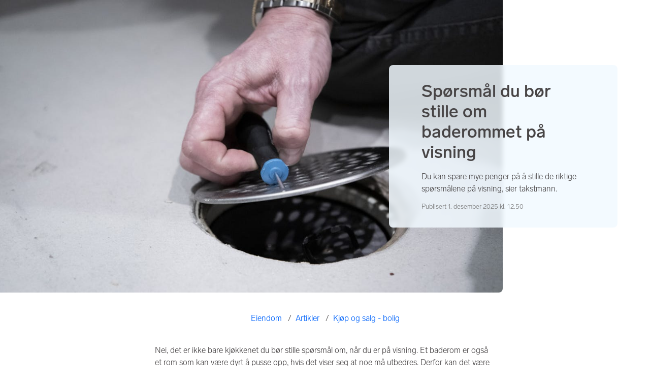

--- FILE ---
content_type: text/html; charset=utf-8
request_url: https://www.finn.no/realestate/artikler/kjope-bolig/disse-baderomssporsmalene-bor-du-alltid-sporre-megler-om-pa-visning
body_size: 23208
content:
<!doctype html>
  <html lang="nb">
      <head>
          <meta charset="utf-8">
          <meta name="viewport" content="width=device-width, initial-scale=1">
          
          <link rel="preconnect" href="https://images.finncdn.no">
          <style>@media(scripting: enabled){[data-await-elements]{display: none !important;}}</style>
          <link rel="preload" href="https://assets.finn.no/pkg/@warp-ds/fonts/v1/FINNTypeAlleTegn-Light.woff2" as="font" type="font/woff2" crossorigin>
          <link rel="preload" href="https://assets.finn.no/pkg/@warp-ds/fonts/v1/FINNTypeAlleTegn-Medium.woff2" as="font" type="font/woff2" crossorigin>
          <link rel="stylesheet" href="https://assets.finn.no/pkg/@warp-ds/fonts/v1/finn-no.css" crossorigin>
          <link rel="stylesheet" href="https://assets.finn.no/pkg/@warp-ds/css/v2/tokens/finn-no.css" crossorigin>
          <link rel="stylesheet" href="https://assets.finn.no/pkg/@warp-ds/css/v2/resets.css" crossorigin>
          <link rel="stylesheet" href="https://assets.finn.no/pkg/@warp-ds/css/v2/components.css" crossorigin>
          <link href="https://assets.finn.no/pkg/cms-layout-server/1.0.53/styles.css" crossorigin media="all" type="text/css" rel="stylesheet">
          <link href="https://assets.finn.no/pkg/troika-css-core/v1/core.css" crossorigin media="all" type="text/css" rel="stylesheet">
          <link href="https://assets.finn.no/pkg/troika-css-utilities/v1/utilities.css" crossorigin media="all" type="text/css" rel="stylesheet">
          <meta name="nmp:tracking:aurora" content="0"><meta name="nmp:tracking:brand" content="finn"><meta name="nmp:tracking:app-name" content="cms-layout-server"><meta property="mbl:login" content="0">
          <!-- BEGIN TRACKJS -->
<script>
		window.NMP = window.NMP || {};
		window.NMP.application = "cms-layout-server";
</script>
<script src="https://assets.finn.no/pkg/@borealis/track-js-loader/v3/autoloader.js"></script>
<!-- END TRACKJS -->
          
          <script>(function(w,d,s,l,i){w[l]=w[l]||[];w[l].push({'gtm.start':
      new Date().getTime(),event:'gtm.js'});var f=d.getElementsByTagName(s)[0],
      j=d.createElement(s),dl=l!='dataLayer'?'&l='+l:'';j.async=true;j.src=
      'https://www.googletagmanager.com/gtm.js?id='+i+dl;f.parentNode.insertBefore(j,f);
      })(window,document,'script','dataLayer','GTM-NHMDRDZ');</script>
      
          
          <script src="https://assets.finn.no/pkg/@borealis/await-elements/v1/await-elements-init.js" type="module" crossorigin defer></script>
        <script src="https://assets.finn.no/npm/@lit-labs/ssr-client/v1/lit-element-hydrate-support.js" type="module" crossorigin defer></script>
          
          
                    <link rel="stylesheet" type="text/css" href="https://finncms-content-podlet.herokuapp.com/assets/aaea6.css">
                    <title>Spørsmål du bør stille om et baderom på visning | FINN.no</title><link href="https://www.finn.no/realestate/artikler/kjope-bolig/disse-baderomssporsmalene-bor-du-alltid-sporre-megler-om-pa-visning" rel="canonical"><link href="https://www.finn.no" rel="home"><meta name="keywords" content="megler, visning, spørre megler, baderom, pusse opp, kjøpe bolig, fuktskader, badet, vanntrykk, dusj, badekar, FDV, bad, termostat, regulator, varmekabler, varmekabel, salgsoppgaven"><meta name="description" content="Når du er på en visning, ta deg alltid god tid. Start med å sette deg ned på dolokket og se deg litt rundt, anbefaler takstmann. Han anbefaler at du går gjennom følgende sjekkliste på et bad :"><meta name="robots" content="all"><meta content="finn.no" property="fb:profile_id"><meta content="nb_NB" property="og:locale"><meta content="FINN.no" property="og:site_name"><meta content="website" property="og:type"><meta content="https://www.finn.no/realestate/artikler/kjope-bolig/disse-baderomssporsmalene-bor-du-alltid-sporre-megler-om-pa-visning" property="og:url"><meta content="Spørsmål du bør stille om et baderom på visning" property="og:title"><meta content="Når du er på en visning, ta deg alltid god tid. Start med å sette deg ned på dolokket og se deg litt rundt, anbefaler takstmann. Han anbefaler at du går gjennom følgende sjekkliste på et bad :" property="og:description"><meta content="https://finn-content-hub.imgix.net/bilder/Eiendom/under_sluken.jpeg?auto=format&amp;crop=focalpoint&amp;domain=finn-content-hub.imgix.net&amp;fit=crop&amp;fp-x=0.5&amp;fp-y=0.5&amp;h=630&amp;ixlib=php-3.3.1&amp;q=82&amp;w=1200" property="og:image"><meta content="1200" property="og:image:width"><meta content="630" property="og:image:height"><meta name="twitter:card" content="summary_large_image"><meta name="twitter:site" content="@finn_no"><meta name="twitter:creator" content="@finn_no"><meta name="twitter:title" content="Spørsmål du bør stille om et baderom på visning"><meta name="twitter:description" content="Når du er på en visning, ta deg alltid god tid. Start med å sette deg ned på dolokket og se deg litt rundt, anbefaler takstmann. Han anbefaler at du går gjennom følgende sjekkliste på et bad :"><meta name="twitter:image" content="https://finn-content-hub.imgix.net/bilder/Eiendom/under_sluken.jpeg?auto=format&amp;crop=focalpoint&amp;domain=finn-content-hub.imgix.net&amp;fit=crop&amp;fp-x=0.5&amp;fp-y=0.5&amp;h=418&amp;ixlib=php-3.3.1&amp;q=82&amp;w=800"><meta name="twitter:image:width" content="800"><meta name="twitter:image:height" content="418">
                    
                    <script type="text/javascript">
                        document.addEventListener('DOMContentLoaded', function(){
                            function trackPage(attempt){
                                if (attempt > 10) return;
                                setTimeout(function(){
                                if (window.FINN && window.FINN.analytics) {
                                    window.FINN.analytics.trackPage();
                                } else {
                                    trackPage(++attempt);
                                }
                                }, 1000);
                            }
                            trackPage(0);
                        });

                        (function(h,o,t,j,a,r){
                            h.hj=h.hj||function(){(h.hj.q=h.hj.q||[]).push(arguments)};
                            h._hjSettings={hjid:1666135,hjsv:6};
                            a=o.getElementsByTagName('head')[0];
                            r=o.createElement('script');r.async=1;
                            r.src=t+h._hjSettings.hjid+j+h._hjSettings.hjsv;
                            a.appendChild(r);
                        })(window,document,'https://static.hotjar.com/c/hotjar-','.js?sv=');

                    </script>

                    
                
          
          <link href="https://static.finncdn.no/_c/common-browserbundle/v5.0.0/main.min.js" crossorigin as="script" rel="preload">
          <link href="https://assets.finn.no/pkg/cms-layout-server/1.0.53/index.js" crossorigin as="script" rel="preload">
          
          
          
          <link rel="icon" href="/favicon.ico">
<link rel="icon" href="/favicon-t-192x192.png" sizes="192x192">
<link rel="apple-touch-icon" href="/apple-touch-icon-180x180.png">
          <link rel="manifest" href="/manifest.json">
          <meta name="twitter:card" content="summary_large_image">
          <meta name="twitter:site" content="@FINN_no">
          <meta name="apple-itunes-app" content="app-id=526541908,affiliate-data=pt=295309&amp;ct=smart-app-banner">
      </head>
      <body>
          <noscript><iframe src="https://www.googletagmanager.com/ns.html?id=GTM-NHMDRDZ"
      height="0" width="0" style="display:none;visibility:hidden"></iframe></noscript>
          
                    
        <!-- FINN HEADER (VERSION: github-action-job-6362890-301-1) -->
        <style>html { font-size: 62.5%; }</style>
        <!--lit-part dpdi7DWzyz4=--><!--lit-node 0--><link rel="stylesheet" href="https://assets.finn.no/pkg/@warp-ds/fonts/v1/finn-no.css" />
                <!--lit-node 1--><link rel="stylesheet" href="https://assets.finn.no/pkg/@warp-ds/css/v2/tokens/finn-no.css" />
                <span>
                    <!--lit-node 3--><finn-topbar
                        
                        
                        
                        
                        
                        
                        
                        
                        
                        
                        
                     active-menu-item="NONE" sites="//www.finn.no" locale="nb" translations="{&quot;browser-warning.broadcast.aria-label&quot;:[&quot;Viktig melding&quot;],&quot;browser-warning.broadcast.content.expiration&quot;:[&quot;Fra 1. januar 2021 kan det hende at FINN ikke vil fungere for deg i det hele tatt, ettersom vi ikke lenger kommer til å støtte gamle versjoner av nettlesere.&quot;],&quot;browser-warning.broadcast.content.hello&quot;:[&quot;Hei! Vi ser at du bruker en eldre nettleser. Oppdater nettleseren din, så du er sikker på at FINN fungerer optimalt&quot;],&quot;browser-warning.broadcast.content.upgrade&quot;:[&quot;Vi anbefaler at du oppdaterer nettleseren eller enheten din til siste versjon. Eller hva med å teste en ny nettleser? Vi har noen forslag&quot;],&quot;browser-warning.broadcast.dismiss.aria-label&quot;:[&quot;Lukk&quot;],&quot;onboarding.dialog.button.back&quot;:[&quot;Tilbake&quot;],&quot;onboarding.dialog.button.discover-dba&quot;:[&quot;Utforsk den nye DBA&quot;],&quot;onboarding.dialog.button.finish&quot;:[&quot;Fullfør&quot;],&quot;onboarding.dialog.button.letsgo&quot;:[&quot;La oss sette i gang!&quot;],&quot;onboarding.dialog.button.next&quot;:[&quot;Neste&quot;],&quot;onboarding.dialog.button.remind-me-later&quot;:[&quot;Påminn meg senere&quot;],&quot;onboarding.dialog.button.take-tour&quot;:[&quot;Få en guidet tur&quot;],&quot;onboarding.dialog.content.first-screen.image.alttext.blocket&quot;:[&quot;Person som sklir ned en rød sklie, i retning av et FINN-skilt.&quot;],&quot;onboarding.dialog.content.first-screen.image.alttext.dba&quot;:[&quot;DBA-logo for lansering av ny plattform&quot;],&quot;onboarding.dialog.content.first-screen.image.alttext.tori&quot;:[&quot;En rød sirkel som inneholder ordene «ToriDiili – sikker betaling, problemfri levering».&quot;],&quot;onboarding.dialog.content.first-screen.text.blocket&quot;:[&quot;Dette er starten på nye FINN.no – med nye måter for å finne varer, lagre dem og selge. Torget er det samme som før, bare litt annerledes!&quot;],&quot;onboarding.dialog.content.first-screen.text.dba&quot;:[&quot;DBA har introdusert nye funksjoner som gjør det enklere å kjøpe og selge brukte ting. Ved å fortsette godtar jeg DBAs&quot;],&quot;onboarding.dialog.content.first-screen.text.tori&quot;:[&quot;Nå er den velkjente og sikre Tori enda tryggere og enklere å bruke. Du kan for eksempel handle gjennom Toris egen betalings- og frakttjeneste, ToriDiili.&quot;],&quot;onboarding.dialog.content.first-screen.title.blocket&quot;:[&quot;Vi har gjort noen endringer&quot;],&quot;onboarding.dialog.content.first-screen.title.dba&quot;:[&quot;Velkommen til en helt ny DBA-opplevelse&quot;],&quot;onboarding.dialog.content.first-screen.title.t-and-c-link-text.dba&quot;:[&quot;vilkår og betingelser.&quot;],&quot;onboarding.dialog.content.first-screen.title.tori&quot;:[&quot;Velkommen til det nye Tori!&quot;],&quot;onboarding.dialog.content.fourth-screen.image.alttext.blocket&quot;:[&quot;Hånd som holder et kamera som tar bilde av en polkadottmønstret vase på et bord.&quot;],&quot;onboarding.dialog.content.fourth-screen.image.alttext.dba&quot;:[&quot;Enkle, trygge salg med DBA. Eksempel på fraktalternativer basert på størrelsen på selgerens vare.&quot;],&quot;onboarding.dialog.content.fourth-screen.image.alttext.tori&quot;:[&quot;Selgerens profil i en annonse. Den viser navnet Liisa Andersson, identifisert person, Tori-bruker siden 2012. Selgeren har 16 vurderinger med en gjennomsnittlig vurdering på 8,7.&quot;],&quot;onboarding.dialog.content.fourth-screen.text.blocket&quot;:[&quot;Bedre utkast, bedre annonsestatistikk og spennende nye belønninger!&quot;],&quot;onboarding.dialog.content.fourth-screen.text.dba&quot;:[&quot;Du trenger ikke lenger utveksle personopplysninger eller ordne med betaling. Vi gjør alt for deg som selger, uten ekstra gebyrer.&quot;],&quot;onboarding.dialog.content.fourth-screen.text.tori&quot;:[&quot;Du kan se gjennom selgerens vurderinger og profil før du bestemmer deg for å kjøpe. Takket være kjøpsbeskyttelsen blir betalingen først overført til selgeren etter at du har hatt muligheten til å se over produktet etter levering.&quot;],&quot;onboarding.dialog.content.fourth-screen.title.blocket&quot;:[&quot;Selg brukt – bli belønnet&quot;],&quot;onboarding.dialog.content.fourth-screen.title.dba&quot;:[&quot;Enkle og trygge salg&quot;],&quot;onboarding.dialog.content.fourth-screen.title.tori&quot;:[&quot;Alle ToriDiili-kjøp inkluderer kjøpsbeskyttelse&quot;],&quot;onboarding.dialog.content.second-screen.image.alttext.blocket&quot;:[&quot;Hånd som holder en smarttelefon med bilde av en rød scooter.&quot;],&quot;onboarding.dialog.content.second-screen.image.alttext.dba&quot;:[&quot;Introduksjon til å sjekke vurderinger om handelspartnere. Profilkortet til Lisa Andersen, en bruker validert med MitID med en vurdering på 9,2 fra 16 vurderinger.&quot;],&quot;onboarding.dialog.content.second-screen.image.alttext.tori&quot;:[&quot;En smarttelefon som viser en Tori-annonse og en knapp med teksten «Legg inn et bud med ToriDiili».&quot;],&quot;onboarding.dialog.content.second-screen.text.blocket&quot;:[&quot;Flere søkemåter med flere kategorier og filtre. Enkel sending og sikre betalinger – som vanlig.&quot;],&quot;onboarding.dialog.content.second-screen.text.dba&quot;:[&quot;Se andres opplevelse med personen du handler med, før du kjøper eller selger.&quot;],&quot;onboarding.dialog.content.second-screen.text.tori&quot;:[&quot;Finn favoritter over hele Finland med bare noen få klikk! Du kan kjenne igjen annonser fra tjenesten ved hjelp av ToriDiili-logoen.&quot;],&quot;onboarding.dialog.content.second-screen.title.blocket&quot;:[&quot;Søk og handle smartere!&quot;],&quot;onboarding.dialog.content.second-screen.title.dba&quot;:[&quot;Se vurderinger fra andre&quot;],&quot;onboarding.dialog.content.second-screen.title.tori&quot;:[&quot;Handle som om du er i en nettbutikk&quot;],&quot;onboarding.dialog.content.third-screen.image.alttext.blocket&quot;:[&quot;Grønn sykkel med grå hjul og gult styre.&quot;],&quot;onboarding.dialog.content.third-screen.image.alttext.dba&quot;:[&quot;Kjøp sikkert med DBA i hele Danmark. Eksempelbetaling som viser en totalkostnad på 345 kr med et MobilePay-alternativ.&quot;],&quot;onboarding.dialog.content.third-screen.image.alttext.tori&quot;:[&quot;En smarttelefon som viser overskriften «Tilby ToriDiili – Toris nye frakt- og betalingstjeneste». En pil peker på pakkestørrelsen selgeren må velge ved sending.&quot;],&quot;onboarding.dialog.content.third-screen.text.blocket&quot;:[&quot;Sorter favoritter i lister og lagre så mange varslinger som du vil. I tillegg kan du se vurderinger av alle handler mellom enkeltpersoner, uansett hvordan du handler!&quot;],&quot;onboarding.dialog.content.third-screen.text.dba&quot;:[&quot;Nå kan du enkelt og trygt kjøpe varer fra hele Danmark med DBA gjennom Fiks ferdig.&quot;],&quot;onboarding.dialog.content.third-screen.text.tori&quot;:[&quot;Når du selger varen din med ToriDiili, trenger du ikke å utveksle kontaktinformasjon eller avtale betaling med kjøperen – dette håndteres automatisk gjennom Tori!&quot;],&quot;onboarding.dialog.content.third-screen.title.blocket&quot;:[&quot;Gå aldri glipp av et tilbud&quot;],&quot;onboarding.dialog.content.third-screen.title.dba&quot;:[&quot;Handle som om du er i en nettbutikk&quot;],&quot;onboarding.dialog.content.third-screen.title.tori&quot;:[&quot;Selg uten ekstra meldinger&quot;],&quot;onboarding.dialog.header.close-button.area-label&quot;:[&quot;Lukk&quot;],&quot;onboarding.dialog.header.close-icon.title&quot;:[&quot;Kryss&quot;],&quot;topbar.callout-wrapper-favorites.text&quot;:[&quot;Finn dine favoritter her&quot;],&quot;topbar.header.business-center.link&quot;:[&quot;For bedrifter&quot;],&quot;topbar.header.frontpage.link.aria-label&quot;:[&quot;Forside&quot;],&quot;topbar.header.logo.aria-label&quot;:[&quot;FINN.no logoen viser navnet FINN skrevet med hvit skrift i et lyseblått rektangel til høyre for en mørkeblå kvartsirkel.&quot;],&quot;topbar.header.messages.text&quot;:[&quot;Meldinger&quot;],&quot;topbar.header.new-ad.link&quot;:[&quot;Ny annonse&quot;],&quot;topbar.link.login&quot;:[&quot;Logg inn&quot;],&quot;topbar.link.profile&quot;:[&quot;Min &quot;,[&quot;brand&quot;]],&quot;topbar.notifications.link.aria-label&quot;:[&quot;Varslinger&quot;],&quot;topbar.notifications.link.text&quot;:[&quot;Varslinger&quot;],&quot;topbar.notifications.link.title&quot;:[&quot;Varslinger&quot;],&quot;topbar.profile-image.alt&quot;:[&quot;Mitt profilbilde&quot;],&quot;topbar.subtitle&quot;:[&quot;Mulighetenes marked&quot;]}" brand="FINN" links="{&quot;newAd&quot;:&quot;/create-item/start&quot;}" profile-image-url="https://images.finncdn.no/dynamic/80x80c/profile_placeholders/default" messaging-unread-count="0"><template shadowroot="open" shadowrootmode="open"><style>
                :host {
                    width: 100%;
                    display: block;
                    height: 50px;
                    margin-bottom: 16px;
                }

                .z-20 {
                    z-index: 20;
                }

                /* Reserve space for icons when not yet defined */
                w-icon-circle-user-filled-24:not(:defined),
                w-icon-circle-user-24:not(:defined),
                w-icon-bell-filled-24:not(:defined),
                w-icon-bell-24:not(:defined),
                w-icon-building-24:not(:defined),
                w-icon-circle-plus-filled-24:not(:defined),
                w-icon-circle-plus-24:not(:defined) {
                    display: inline-block;
                    width: 24px;
                    height: 24px;
                }
                /* Reserve height for messaging icon when not yet defined */
                .messaging-placeholder {
                    display: inline-block;
                    height: 24px;
                }

                @media print {
                    header {
                        position: static !important;
                    }
                }

                @media (min-width: 320px) {
                    .mobile-logo {
                        display: block;
                    }

                    .home-icon {
                        display: none;
                    }
                }

                @media (min-width: 812px) {
                    .finn-logo-text {
                        display: block;
                    }
                }
                @media (max-width: 319px) {
                    .mobile-logo {
                        display: none;
                    }
                    .logo {
                        flex-grow: 1;
                        margin-left: -16px;
                    }
                }

                @media (max-width: 767px) {
                    .mobile-logo svg {
                        width: 54px;
                    }

                    .for-business-icon {
                        display: none;
                    }
                }
                *,:before,:after{--w-rotate:0;--w-rotate-x:0;--w-rotate-y:0;--w-rotate-z:0;--w-scale-x:1;--w-scale-y:1;--w-scale-z:1;--w-skew-x:0;--w-skew-y:0;--w-translate-x:0;--w-translate-y:0;--w-translate-z:0;box-sizing:border-box;border-style:solid;border-width:0;border-color:var(--w-s-color-border)}html{font-size:62.5%}body{background-color:var(--w-s-color-background);min-height:100%;margin:0;overflow-y:scroll}body,:host{-webkit-text-size-adjust:100%;tab-size:4;-webkit-tap-highlight-color:transparent;font-family:var(--w-font-family);font-size:var(--w-font-size-m);line-height:var(--w-line-height-m);color:var(--w-s-color-text)}hr{color:inherit;border-top-width:1px;height:0}abbr:where([title]){-webkit-text-decoration:underline dotted;text-decoration:underline dotted}h1,h2,h3,h4,h5,h6{font-size:inherit;font-weight:700}a{cursor:pointer;color:var(--w-s-color-text-link);text-decoration:none}a:hover,a:focus,a:active{text-decoration:underline}a:focus-visible{outline:2px solid var(--w-s-color-border-focus);outline-offset:1px}b,strong{font-weight:700}code,kbd,samp,pre{font-family:ui-monospace,SFMono-Regular,Menlo,Monaco,Consolas,Liberation Mono,Courier New,monospace;font-size:1em}sub,sup{vertical-align:baseline;font-size:75%;line-height:0;position:relative}sub{bottom:-.25em}sup{top:-.5em}table{text-indent:0;border-color:inherit;border-collapse:collapse}button,input,optgroup,select,textarea{font-family:inherit;font-size:100%;font-weight:inherit;line-height:inherit;color:inherit;margin:0;padding:0}button,select{text-transform:none}button,[type=button],[type=reset],[type=submit]{-webkit-appearance:button}:-moz-focusring{outline:auto}:-moz-ui-invalid{box-shadow:none}progress{vertical-align:baseline}::-webkit-inner-spin-button{height:auto}::-webkit-outer-spin-button{height:auto}[type=search]{-webkit-appearance:textfield;outline-offset:-2px}::-webkit-search-decoration{-webkit-appearance:none}::-webkit-file-upload-button{-webkit-appearance:button;font:inherit}summary{display:list-item}blockquote,dl,dd,h1,h2,h3,h4,h5,h6,hr,figure,p,pre{margin:0}fieldset{margin:0;padding:0}legend{padding:0}ol,ul,menu{margin:0;padding:0;list-style:none}textarea{resize:vertical}input::placeholder,textarea::placeholder{opacity:1;color:var(--w-s-color-text-placeholder)}button,[role=button]{cursor:pointer}:disabled{cursor:default}img,svg,video,canvas,audio,iframe,embed,object{vertical-align:middle;display:block}img,video{max-width:100%;height:auto}h1{font-size:var(--w-font-size-xxl);line-height:var(--w-line-height-xxl)}h2{font-size:var(--w-font-size-xl);line-height:var(--w-line-height-xl)}h3{font-size:var(--w-font-size-l);line-height:var(--w-line-height-l)}h4{font-size:var(--w-font-size-m);line-height:var(--w-line-height-m)}h5{font-size:var(--w-font-size-s);line-height:var(--w-line-height-s)}dt,dd{margin:0 16px}h1,h2,h3,h4,h5,ul,ol,dl,p,blockquote{margin:0 0 8px}[hidden]{display:none!important}[tabindex="-1"]:focus:not(:focus-visible){outline:none}legend{float:left;width:100%;margin:0;padding:0;display:table}legend+*{clear:both}fieldset{border:0;min-width:0;margin:0;padding:.01em 0 0}body:not(:-moz-handler-blocked) fieldset{display:table-cell}svg{pointer-events:none}.page-container{background-color:var(--w-s-color-background);max-width:1010px;margin:0;padding:0 16px}@media (min-width:1300px){.page-container{margin-left:auto;margin-right:auto;padding-left:31px;padding-right:31px}}.bg-inherit{background-color:inherit}.border-b{border-bottom-width:1px}.border-b-2{border-bottom-width:2px}.border-transparent{border-color:#0000}.border-\[--w-color-navbar-border-selected\],.hover\:border-\[--w-color-navbar-border-selected\]:hover,.focus\:border-\[--w-color-navbar-border-selected\]:focus{border-color:var(--w-color-navbar-border-selected)}.rounded-full{border-radius:9999px}.text-\[--w-color-navbar-icon-selected\]{color:var(--w-color-navbar-icon-selected)}.block{display:block}.inline-block{display:inline-block}.flex{display:flex}.hidden{display:none}.no-underline,.hover\:no-underline:hover,.focus\:no-underline:focus,.active\:no-underline:active{text-decoration:none}.flex-auto{flex:auto}.focus\:outline-none:focus{outline-offset:2px;outline:2px solid #0000}.items-center{align-items:center}.justify-center{justify-content:center}.fixed{position:fixed}.relative{position:relative}.static{position:static}.z-20{z-index:20}.s-bg{background-color:var(--w-s-color-background)}.s-text{color:var(--w-s-color-text)}.s-icon-subtle{color:var(--w-s-color-icon-subtle)}.s-border{border-color:var(--w-s-color-border)}.w-full{width:100%}.-mb-4{margin-bottom:-.4rem}.ml-8{margin-left:.8rem}.pt-2{padding-top:.2rem}.font-bold{font-weight:700}.pointer-events-none{pointer-events:none}.whitespace-nowrap{white-space:nowrap}.text-12{font-size:var(--w-font-size-xs);line-height:var(--w-line-height-xs)}@media (max-width:479.9px){.lt-sm\:pr-0{padding-right:0}}@media (min-width:480px){.sm\:block{display:block}.sm\:hidden{display:none}}@media (min-width:768px){.md\:block{display:block}.md\:flex-none{flex:none}.md\:ml-10{margin-left:1rem}.md\:mr-auto{margin-right:auto}.md\:px-10{padding-left:1rem;padding-right:1rem}.md\:py-0{padding-top:0;padding-bottom:0}};
            </style><!--lit-part M2fsCbrOnUg=-->
            <header class="s-bg border-b s-border w-full fixed z-20" data-browser-warning="true">
                <!--lit-node 1--><span role="img" aria-label="FINN.no logoen viser navnet FINN skrevet med hvit skrift i et lyseblått rektangel til høyre for en mørkeblå kvartsirkel."></span>
                <nav
                    class="bg-inherit page-container flex notranslate lt-sm:pr-0"
                    style="height:49px"
                    aria-label="Topp"
                >
                    <!--lit-node 3--><a
                        href="//www.finn.no"
                        class="logo flex justify-center items-center md:mr-auto border-b-2 border-transparent hover:border-[--w-color-navbar-border-selected] focus:border-[--w-color-navbar-border-selected] focus:outline-none text-grey-800 no-underline hover:no-underline focus:no-underline active:no-underline "
                        aria-current="false"
                        aria-label="Forside"
                        data-automation-id="frontpage-link"
                        title="Forside"
                    >
                        <!--lit-part SN8e9rKRDzA=-->
                    <span class="sm:hidden">
                        <svg focusable="false" width="52" height="27" viewBox="0 0 124 64">
                            <title>FINN.no</title>
                            <path
                                fill="#06bffc"
                                d="M119.8 58V6c0-1-.8-1.9-1.9-1.9H66c-1 0-1.9.8-1.9 1.9v53.8H118c1 0 1.8-.8 1.8-1.8"
                            />
                            <path
                                fill="#0063fc"
                                d="M22.5 4.2H6C5 4.2 4.2 5 4.2 6v52c0 1 .8 1.9 1.9 1.9H60V41.5C59.9 20.9 43.2 4.2 22.5 4.2"
                            />
                            <path
                                fill="#fff"
                                d="M118 0H66c-3.3 0-6 2.7-6 6v17.4C53.2 9.6 38.9 0 22.5 0H6C2.7 0 0 2.7 0 6v52c0 3.3 2.7 6 6 6h112c3.3 0 6-2.7 6-6V6c0-3.3-2.7-6-6-6m1.8 58c0 1-.8 1.9-1.9 1.9H64.1V6c0-1 .8-1.9 1.9-1.9h52c1 0 1.9.8 1.9 1.9v52zM4.2 58V6C4.2 5 5 4.2 6 4.2h16.5c20.6 0 37.4 16.8 37.4 37.4v18.3H6c-1-.1-1.8-.9-1.8-1.9"
                            />
                        </svg>
                    </span>
                    <span class="flex items-center">
                        <span class="hidden sm:block">
                            <svg focusable="false" width="92" height="32" viewBox="0 0 184 64">
                                <title>FINN.no</title>
                                <path
                                    fill="#06bffc"
                                    d="M179.8 58V6c0-1-.8-1.9-1.9-1.9H66c-1 0-1.9.8-1.9 1.9v53.8H178c1 0 1.8-.8 1.8-1.8"
                                ></path>
                                <path
                                    fill="#0063fc"
                                    d="M22.5 4.2H6C5 4.2 4.2 5 4.2 6v52c0 1 .8 1.9 1.9 1.9H60V41.5C59.9 20.9 43.2 4.2 22.5 4.2"
                                ></path>
                                <path
                                    fill="#fff"
                                    d="M178 0H66c-3.3 0-6 2.7-6 6v17.4C53.2 9.6 38.9 0 22.5 0H6C2.7 0 0 2.7 0 6v52c0 3.3 2.7 6 6 6h172c3.3 0 6-2.7 6-6V6c0-3.3-2.7-6-6-6m1.8 58c0 1-.8 1.9-1.9 1.9H64.1V6c0-1 .8-1.9 1.9-1.9h112c1 0 1.9.8 1.9 1.9v52zM4.2 58V6C4.2 5 5 4.2 6 4.2h16.5c20.6 0 37.4 16.8 37.4 37.4v18.3H6c-1-.1-1.8-.9-1.8-1.9"
                                ></path>
                                <path
                                    fill="#fff"
                                    d="M110.1 21.1h-4.2c-.7 0-1.2.5-1.2 1.2v19.3c0 .7.5 1.2 1.2 1.2h4.2c.7 0 1.2-.5 1.2-1.2V22.3c0-.6-.6-1.2-1.2-1.2m-12 0H83c-.7 0-1.2.5-1.2 1.2v19.3c0 .7.5 1.2 1.2 1.2h4.2c.7 0 1.2-.5 1.2-1.2v-4h7.7c.7 0 1.2-.5 1.2-1.2v-3.2c0-.7-.5-1.2-1.2-1.2h-7.7v-4.9h9.7c.7 0 1.2-.5 1.2-1.2v-3.7c0-.5-.6-1.1-1.2-1.1m62.8 0h-4.2c-.7 0-1.2.5-1.2 1.2v9.5l-6.6-10c-.3-.4-.8-.7-1.3-.7h-3.2c-.7 0-1.2.5-1.2 1.2v19.3c0 .7.5 1.2 1.2 1.2h4.2c.7 0 1.2-.5 1.2-1.2v-9.4l6.5 9.8c.3.4.8.7 1.3.7h3.4c.7 0 1.2-.5 1.2-1.2V22.3c-.1-.6-.6-1.2-1.3-1.2m-25.4 0h-4.2c-.7 0-1.2.5-1.2 1.2v9.5l-6.6-10c-.3-.4-.8-.7-1.3-.7H119c-.7 0-1.2.5-1.2 1.2v19.3c0 .7.5 1.2 1.2 1.2h4.2c.7 0 1.2-.5 1.2-1.2v-9.4l6.5 9.8c.3.4.8.7 1.3.7h3.4c.7 0 1.2-.5 1.2-1.2V22.3c-.1-.6-.6-1.2-1.3-1.2"
                                ></path>
                            </svg>
                        </span>
                        <span class="font-bold text-12 ml-8 s-text hidden finn-logo-text"
                            ><!--lit-part-->Mulighetenes marked<!--/lit-part--></span
                        >
                        <span> </span
                    ></span>
                <!--/lit-part-->
                    </a>
                    <!--lit-part wbjyOmlNlQU=--> <!--lit-part 9xkkNt+Bi/4=--> <!--lit-node 0--><a
                      href="//www.finn.no/bedrift/velg"
                      class="border-transparent for-business-icon group flex flex-auto md:flex-none justify-center items-center md:py-0 md:px-10 md:ml-10 relative no-wrap text-12 no-underline min-width-0 border-b-2 hover:border-[--w-color-navbar-border-selected] focus:border-[--w-color-navbar-border-selected] focus:outline-none hover:no-underline focus:no-underline active:no-underline"
                      aria-current="false"
                      aria-label="For bedrifter"
                      data-automation-id="business-center-link"
                      title="For bedrifter"
                      
                      rel="nofollow"
                  >
                      <!--lit-part y4TVc9dmU1s=--><!--lit-node 0--><w-icon-building-24 class="-mb-4 s-icon-subtle"></w-icon-building-24><!--/lit-part-->
                      <span class="hidden md:block ml-8 s-text translate font-bold" style="color: #474445;"
                          ><!--lit-part-->For bedrifter<!--/lit-part--></span
                      >
                  </a><!--/lit-part-->
                              <!--lit-node 1--><a
                                  id="top-bar_notifications-link"
                                  href="//www.finn.no/notifications"
                                  class="border-transparent group flex flex-auto md:flex-none justify-center items-center md:py-0 md:px-10 md:ml-10 relative no-wrap text-12 no-underline  min-width-0 border-b-2 hover:border-[--w-color-navbar-border-selected] focus:border-[--w-color-navbar-border-selected] focus:outline-none hover:no-underline focus:no-underline active:no-underline"
                                  aria-current="false"
                                  aria-label="Varslinger"
                                  data-automation-id="notifications-link"
                                  title="Varslinger"
                                  
                                  rel="nofollow"
                              >
                                  <!--lit-part ISYYNefsTdw=--> <w-icon-bell-24 class="-mb-4 s-icon-subtle"></w-icon-bell-24><!--/lit-part-->
                                  <!--lit-node 3--><notification-bubble ></notification-bubble>
                                  <span class="hidden md:block ml-8 s-text translate font-bold" style="color: #474445;"
                                      ><!--lit-part-->Varslinger<!--/lit-part--></span
                                  >
                              </a>
                              <!--lit-node 6--><a
                                  href="//www.finn.no/create-item/start"
                                  class="border-transparent group flex flex-auto md:flex-none justify-center items-center md:py-0 md:px-10 md:ml-10 relative no-wrap text-12 no-underline min-width-0 border-b-2 hover:border-[--w-color-navbar-border-selected] focus:border-[--w-color-navbar-border-selected] focus:outline-none hover:no-underline focus:no-underline active:no-underline"
                                  aria-current="false"
                                  aria-label="Ny annonse"
                                  data-automation-id="new-ad-link"
                                  title="Ny annonse"
                                  
                                  rel="nofollow"
                              >
                                  <!--lit-part U9LtR7U/Q2s=--><w-icon-circle-plus-24 class="-mb-4 s-icon-subtle"></w-icon-circle-plus-24><!--/lit-part-->
                                  <span class="hidden md:block ml-8 s-text translate font-bold" style="color: #474445;"
                                      ><!--lit-part-->Ny annonse<!--/lit-part--></span
                                  >
                              </a>

                              <!--lit-node 10--><a
                                  id="top-bar_messages-link"
                                  href="//www.finn.no/messages"
                                  class="border-transparent group flex flex-auto md:flex-none justify-center items-center md:py-0 md:px-10 md:ml-10 relative no-wrap text-12 no-underline  min-width-0 border-b-2 hover:border-[--w-color-navbar-border-selected] focus:border-[--w-color-navbar-border-selected] focus:outline-none hover:no-underline focus:no-underline active:no-underline"
                                  aria-current="false"
                                  aria-label="Meldinger"
                                  data-automation-id="inbox-link"
                                  title="Meldinger"
                                  
                                  rel="nofollow"
                              >
                                  <!--lit-node 11--><messaging-icon
                                      text="Meldinger"
                                      count="0"
                                      
                                      
                                      
                                  >
                                      <!-- Placeholder with reserved width based on current brand -->
                                      <!--lit-node 13--><span
                                          class="messaging-placeholder"
                                          style="width: 86.766px;"
                                      ></span>
                                  </messaging-icon>
                              </a>
                              <!--lit-part V4jcaihQmOU=--><!--lit-node 0--><a
            href="//www.finn.no/auth/login"
            class="border-transparent group flex flex-auto md:flex-none justify-center items-center md:py-0 md:px-10 md:ml-10 relative no-wrap text-12 no-underline  min-width-0 border-b-2 hover:border-[--w-color-navbar-border-selected] focus:border-[--w-color-navbar-border-selected] focus:outline-none hover:no-underline focus:no-underline active:no-underline"
            aria-current="false"
            aria-label="Logg inn"
            data-automation-id="profile-link"
            title="Logg inn"
            
            rel="nofollow"
        >
            <span data-hj-suppress id="topbar_profile-image"><!--lit-part 00uwu7WAOQY=--><w-icon-circle-user-24 class="-mb-4 s-icon-subtle"></w-icon-circle-user-24><!--/lit-part--></span>
            <span class="hidden md:block ml-8 text-gray-800 translate font-bold" style="color: #474445;"
                ><!--lit-part-->Logg inn<!--/lit-part--></span
            >
        </a><!--/lit-part--><?><!--/lit-part-->
                </nav>
            </header>
        <!--/lit-part--></template></finn-topbar>
                    <!--lit-part BRUAAAUVAAA=--><?><!--/lit-part-->
                </span><!--/lit-part-->
        <topbar-data-service login-id="" spid-id="" api-url="https://www.finn.no/cms-layout-server/podium-resource/header/api"></topbar-data-service>
        <browser-warning enabled></browser-warning>
    
                    <div class="content-wrapper">
<style>broadcast-podlet-isolated:not(:defined) > template[shadowrootmode] ~ *  {opacity:0;visibility:hidden;}</style>
<broadcast-podlet-isolated>
  <template shadowrootmode="open">
    <style>@import url('https://assets.finn.no/pkg/@warp-ds/css/v2/resets.css');@import url('https://assets.finn.no/pkg/@warp-ds/css/v2/components.css');
    </style>
    <script type="application/json" id="broadcast-props">{"api":"https://www.finn.no/broadcasts","url":"https:/www.finn.no/cms-layout-server"}</script><section id="broadcast"></section>
  </template>
</broadcast-podlet-isolated>
<script>(()=>{function e(d){HTMLTemplateElement.prototype.hasOwnProperty("shadowRootMode")||d.querySelectorAll("template[shadowrootmode]").forEach(o=>{let n=o.getAttribute("shadowrootmode"),s=o.hasAttribute("shadowrootdelegatesfocus"),t=o.parentNode.attachShadow({mode:n,delegatesFocus:s});t.appendChild(o.content),o.remove(),e(t)})}var r;(r=document.currentScript)!=null&&r.previousElementSibling&&e(document.currentScript.previousElementSibling);})();
</script></div>
                    <main><div class="content-wrapper">
        



    
    
                                                        
    

<!-- podlet/content/realestate/kjope-bolig/disse-baderomssporsmalene-bor-du-alltid-sporre-megler-om-pa-visning last updated 2026-01-17 08:48:22 -->



                        
    

<header class="header__main header__type-extended
        header__type-extended">
            <div class="header__media-wrapper">
                                        <figure class="header__figure">
            <picture class="header__image">
                                    <source srcset="https://finn-content-hub.imgix.net/bilder/Eiendom/under_sluken.jpeg?auto=compress&amp;crop=focalpoint&amp;domain=finn-content-hub.imgix.net&amp;fit=crop&amp;fm=jpg&amp;fp-x=0.5&amp;fp-y=0.5&amp;h=216&amp;ixlib=php-3.3.1&amp;w=384 384w, https://finn-content-hub.imgix.net/bilder/Eiendom/under_sluken.jpeg?auto=compress&amp;crop=focalpoint&amp;domain=finn-content-hub.imgix.net&amp;fit=crop&amp;fm=jpg&amp;fp-x=0.5&amp;fp-y=0.5&amp;h=432&amp;ixlib=php-3.3.1&amp;w=768 768w, https://finn-content-hub.imgix.net/bilder/Eiendom/under_sluken.jpeg?auto=compress&amp;crop=focalpoint&amp;domain=finn-content-hub.imgix.net&amp;fit=crop&amp;fm=jpg&amp;fp-x=0.5&amp;fp-y=0.5&amp;h=720&amp;ixlib=php-3.3.1&amp;w=1280 1280w, https://finn-content-hub.imgix.net/bilder/Eiendom/under_sluken.jpeg?auto=compress&amp;crop=focalpoint&amp;domain=finn-content-hub.imgix.net&amp;fit=crop&amp;fm=jpg&amp;fp-x=0.5&amp;fp-y=0.5&amp;h=900&amp;ixlib=php-3.3.1&amp;w=1600 1600w" media=""/>
                                <img src="https://finn-content-hub.imgix.net/bilder/Eiendom/under_sluken.jpeg?auto=compress&amp;crop=focalpoint&amp;domain=finn-content-hub.imgix.net&amp;fit=crop&amp;fm=jpg&amp;fp-x=0.5&amp;fp-y=0.5&amp;h=720&amp;ixlib=php-3.3.1&amp;w=1280" alt="Disse baderomsspørsmålene bør du alltid spørre megler om på visning">
            </picture>
                    </figure>
    
                    </div>
        <div class="header__content">
                <h1 class="header__title">Spørsmål du bør stille om baderommet på visning</h1>
                    <p class="header__text">Du kan spare mye penger på å stille de riktige spørsmålene på visning, sier takstmann.</p>
                            <p class="article-meta__main">Publisert 1. desember 2025 kl. 12.50</p>
            </div>
</header>




<section class="breadcrumbs__main">
    <nav aria-label="Brødsmuler" role="navigation">
        <ol>
            <li><a href="https://www.finn.no/realestate/">Eiendom</a></li>
            <li><a href="/realestate/artikler">Artikler</a></li>                                                <li><a href="https://www.finn.no/realestate/artikler/kjope-bolig">Kjøp og salg - bolig</a></li>
                                    </ol>
    </nav>
</section>



                                                        

<section class="text-content__main">
    <p>Nei, det er ikke bare kjøkkenet du bør stille spørsmål om, når du er på visning. Et baderom er også et rom som kan være dyrt å pusse opp, hvis det viser seg at noe må utbedres. Derfor kan det være mye penger å spare hvis du bruker tid på å gjøre en grundig sjekk når du er på visning.</p>
<ul><li>Når du er på en visning, ta deg alltid god tid. Start med å sette deg ned på dolokket og se deg litt rundt, anbefaler takstmann og kontrollør Thomas B. Vogt i firmaet TTEK-Norge AS.</li></ul>
<p><strong>Han anbefaler at du går gjennom følgende sjekkliste:</strong></p>
</section>
                                                        
        
<section class="video__main full-width">

        <header class="section-header__main section-header__add-padding">
                    <h2 class="section-header__title">Visningstips: Husk å stille megleren disse spørsmålene om badet</h2>
                    </header>

    <div class="video__videoWrapper">
        <div class="video__videoContainer">
            <youtube-player-component
                id="8rpjoB6oCxw"
                poster="{{&quot;src&quot;:&quot;https:\/\/i.ytimg.com\/vi\/8rpjoB6oCxw\/maxresdefault.jpg&quot;}}"></youtube-player-component>
        </div>
                    <p class="video__text">Gode råd til deg som vurderer å kjøpe bolig og skal på visning.</p>
            </div>
</section>
                                                        

<section class="text-content__main">
    <h2><strong>Symptomer på skader i et bad, som også kan føre til fuktskader, er:</strong></h2>
<ul><li>Sprekker i fliser og fug</li><li>Lukt </li><li>Dårlig utført flisarbeid, som kan indikere ufaglært utførelse på resten av badet.</li><li>Manglende ventilasjon</li><li>Skader på membran i sluk</li><li>Hvis synlige setningsskader presenteres på badet eller generelt i bygget, kan smøremembraner være skadet i badet</li></ul>
<p>Et stort utvalg av <a href="https://www.finn.no/bap/forsale/search.html?category=0.67&amp;sub_category=1.67.7749"><strong>baderomsinnredning til salgs</strong></a> finner du på FINN.</p>
<p>Et badrom er ofte i orden, helt til det blir lekk. Ofte skyldes det rør som sprekker og/eller endret bruk. Andre typiske feil som dukker opp rett etter overtagelse er at man oppdager feil på fall utenfor dusjsonen, utettheter mellom dusjdører, dimensjonering av el-anlegg og dårlig vanntrykk, sier Vogt. Når han selv inspiserer et bad, er han spesielt nøye med området rundt dusj, badekar, servant, vaskemaskin og wc blant annet ved hjelp av fuktmåler, vater og laser. Jeg ser etter riss og bevegelser i vegger spesielt i dusjsonen og andre sprutsoner. Dvs., der det er montert servant, vaskemaskin, badekar etc. Er det riss eller symptomer som bevegelser på veggen kan det indikere fukt. Da søker vi i området for å kartlegge fuktgang i veggen. Bruk god tid på en visning.<br /></p>
</section>
                                                        



    
    <section class="images__main images__size-large">
        <ul class="images__list">
                            <li>
                    <img
                        class="images__image"
                        srcset="https://finn-content-hub.imgix.net/bilder/Eiendom/m%C3%A5lemann.jpg?auto=compress&amp;crop=focalpoint&amp;domain=finn-content-hub.imgix.net&amp;fit=crop&amp;fm=jpg&amp;fp-x=0.5&amp;fp-y=0.5&amp;h=200&amp;ixlib=php-3.3.1&amp;w=320 320w, https://finn-content-hub.imgix.net/bilder/Eiendom/m%C3%A5lemann.jpg?auto=compress&amp;crop=focalpoint&amp;domain=finn-content-hub.imgix.net&amp;fit=crop&amp;fm=jpg&amp;fp-x=0.5&amp;fp-y=0.5&amp;h=480&amp;ixlib=php-3.3.1&amp;w=768 768w, https://finn-content-hub.imgix.net/bilder/Eiendom/m%C3%A5lemann.jpg?auto=compress&amp;crop=focalpoint&amp;domain=finn-content-hub.imgix.net&amp;fit=crop&amp;fm=jpg&amp;fp-x=0.5&amp;fp-y=0.5&amp;h=800&amp;ixlib=php-3.3.1&amp;w=1280  1280w, https://finn-content-hub.imgix.net/bilder/Eiendom/m%C3%A5lemann.jpg?auto=compress&amp;crop=focalpoint&amp;domain=finn-content-hub.imgix.net&amp;fit=crop&amp;fm=jpg&amp;fp-x=0.5&amp;fp-y=0.5&amp;h=1000&amp;ixlib=php-3.3.1&amp;w=1600  1600w"
                        sizes="(max-width: 980px) 100vw, 980px" src="https://finn-content-hub.imgix.net/bilder/Eiendom/m%C3%A5lemann.jpg?auto=compress&amp;crop=focalpoint&amp;domain=finn-content-hub.imgix.net&amp;fit=crop&amp;fm=jpg&amp;fp-x=0.5&amp;fp-y=0.5&amp;h=480&amp;ixlib=php-3.3.1&amp;w=768 "
                        alt="Fuktmåling på bad">
                                            <p class="images__text">SJEKKER ETTER FUKT: Det aller viktigste i et bad er at membranen er tett, derfor er det viktig med dokumentasjon på dette, sier takstmann Thomas B. Vogt. Her sjekker han etter fukt med en fuktmåler. (Foto: Svein Dybdahl)</p>
                                    </li>
                    </ul>
    </section>
                                                        

<section class="text-content__main">
    <h2><strong>Spør alltid etter dokumentasjon på utført arbeid</strong></h2>
<p>Boligeiere kan legge fliser og sette opp innredning på et baderom selv. Resten skal gjøres av fagfolk med rette kompetanse. Er et bad av nyere dato, bør du alltid spørre om FDV-dokumentasjon og om hva som er gjort. Det er badets "brukanvisning".</p>
<ul><li>Det aller viktigste i et bad er at membranen er tett og fall til sluk, derfor er det viktig med dokumentasjon på dette. Det holder ikke med en kvittering. Papirene skal inneholde beskrivelser av arbeidet og bilder. Det kan spare deg for mye penger hvis noe går galt senere, sier Vogt.</li></ul>
<p><strong>Eksempler på dokumentasjon:</strong><br /></p>
<ul><li>Beskrivelse av utførelse</li><li>Bilder under byggeprosessen</li><li>Garantibevis</li><li>Samsvarserklæring med bilde av kabel</li><li>På nytt bad, er det også utført en 3. parts kontroll? Be om dokumentasjon fra denne.</li><li>Spør om det ble funnet noe eldre råte eller skader på badet når dere begynte å pusse opp</li></ul>
<p>Et utvalg av <a href="https://www.finn.no/bap/forsale/search.html?category=0.67&amp;product_category=2.67.7749.158&amp;sort=4&amp;sub_category=1.67.7749"><strong>badstuer, sortert etter "Pris høy-lav"</strong></a> kan du se her på FINN torget</p>
<h2><strong>Sjekk slukene nøye</strong></h2>
<p>Hvis et bad er opplyst «oppgradert» (som ofte betyr overflatebehandlet) har man ofte byttet fliser, fug og innredning – men har ikke gjort noe med tettefunksjonen (membran) og sluket på badet. Det er veldig viktig å kontrollere at det er byttet sluk og at det er synlig klemring med membran i sluket. Det er noen rehabiliteringsluk som ikke har synlig klemring, da må dette dokumenteres med en beskrivelse av utførelsen, sier Vogt.</p>
</section>
                                                        

<section class="text-content__main">
    <h2><strong>Dette bør du se etter ved sluket:</strong><br /></h2>
<ul><li>Det er viktig at det er tilstrekkelig fall på gulvet til sluket. Spyl vann og se om det renner vekk.</li><li>Se etter hjelpesluk der du skal ha vaskemaskin.</li><li>Undersøk at overgangen mellom membran og sluk er tett. Spør om det er brukt klemring.</li><li>Åpne og se ned i sluket, det skal være rent og vannlåsen skal være lett tilgjengelig. Ta ett bilde, som du kan vise til fagfolk.</li></ul>
<h2><strong>Sjekk vanntrykket</strong><br /></h2>
<p>Du bør alltid skru på vannet på badet for å sjekke trykket i vasken, er det dårlig kan det indikere feil. Titt også inn under servant at det ikke lekker fra avløpet, sier Vogt.<br /></p>
<h2><strong>Test varmekablene</strong></h2>
<p>Den erfarne takstmannen anbefaler også at man skrur på varmekabler på visning, for å sjekke at de virker over hele badegulvet. Hvis kabelen er av under en visning, kan den skrues på. Den skal gi noe varme etter bare 10 minutter. I nyere bad, spesielt der membranen er lagt under betongstøpen, bør alltid en varmekabel stå litt på. Dette er med på å tørke ut betongen.</p>
<p>En termostat eller regulator på veggen sier også noe om hvor god funksjon kabelen har. Regulator brukes ofte der termostaten ikke slår rett inn, eller når man ikke oppnår rett temperatur med termostat. Det kan være flere årsaker til dette. Noen ganger er det feil plassering av føler i gulvet som gjør at termostaten ikke virker. Er det en av-og-på bryter eller en 3-trinnsbryter, er kabelen gammel og du kan forvente at denne bør byttes, med de kostnadene det medfører, sier Vogt.</p>
</section>
                                                        



    
    <section class="images__main images__size-large">
        <ul class="images__list">
                            <li>
                    <img
                        class="images__image"
                        srcset="https://finn-content-hub.imgix.net/bilder/Eiendom/2025061919_ChenMedia_FinnNOEiendom_Pressebilder_EirikDysthe_LR02989_@iamkaichen.jpg?auto=compress&amp;crop=focalpoint&amp;domain=finn-content-hub.imgix.net&amp;fit=crop&amp;fm=jpg&amp;fp-x=0.5&amp;fp-y=0.5&amp;h=200&amp;ixlib=php-3.3.1&amp;w=320 320w, https://finn-content-hub.imgix.net/bilder/Eiendom/2025061919_ChenMedia_FinnNOEiendom_Pressebilder_EirikDysthe_LR02989_@iamkaichen.jpg?auto=compress&amp;crop=focalpoint&amp;domain=finn-content-hub.imgix.net&amp;fit=crop&amp;fm=jpg&amp;fp-x=0.5&amp;fp-y=0.5&amp;h=480&amp;ixlib=php-3.3.1&amp;w=768 768w, https://finn-content-hub.imgix.net/bilder/Eiendom/2025061919_ChenMedia_FinnNOEiendom_Pressebilder_EirikDysthe_LR02989_@iamkaichen.jpg?auto=compress&amp;crop=focalpoint&amp;domain=finn-content-hub.imgix.net&amp;fit=crop&amp;fm=jpg&amp;fp-x=0.5&amp;fp-y=0.5&amp;h=800&amp;ixlib=php-3.3.1&amp;w=1280  1280w, https://finn-content-hub.imgix.net/bilder/Eiendom/2025061919_ChenMedia_FinnNOEiendom_Pressebilder_EirikDysthe_LR02989_@iamkaichen.jpg?auto=compress&amp;crop=focalpoint&amp;domain=finn-content-hub.imgix.net&amp;fit=crop&amp;fm=jpg&amp;fp-x=0.5&amp;fp-y=0.5&amp;h=1000&amp;ixlib=php-3.3.1&amp;w=1600  1600w"
                        sizes="(max-width: 980px) 100vw, 980px" src="https://finn-content-hub.imgix.net/bilder/Eiendom/2025061919_ChenMedia_FinnNOEiendom_Pressebilder_EirikDysthe_LR02989_@iamkaichen.jpg?auto=compress&amp;crop=focalpoint&amp;domain=finn-content-hub.imgix.net&amp;fit=crop&amp;fm=jpg&amp;fp-x=0.5&amp;fp-y=0.5&amp;h=480&amp;ixlib=php-3.3.1&amp;w=768 "
                        alt="En mann med kort, brunt hår og skjegg står innendørs foran hyller med dekorative gjenstander. Han har på seg en blå jakke over en hvit genser og ser rolig inn i kameraet. Bakgrunnen er et moderne rom med pastellfargede hyller og store vinduer.">
                                            <p class="images__text">Boligekspert i FINN eiendom, Eirik Dysthe.</p>
                                    </li>
                    </ul>
    </section>
                                                        

<section class="text-content__main">
    <h2><strong>Husk forsikring i forbindelse med boligovertakelsen</strong><br /></h2>
<p>I gjennomsnitt legges det ut rundt 126 000 <a href="https://www.finn.no/realestate/homes/search.html"><strong>boliger til salgs</strong></a> på FINN i året. Boligekspert i FINN eiendom, Eirik Dysthe, anbefaler usikre boligkjøpere å rådføre seg meg en fagmann før de kjøper.</p>
<ul><li>Ta deg god tid på visning, og gjør ordentlig research i forbindelse med kjøpet ditt. Forhør deg gjerne med personer med fagkompetanse. I tillegg mener jeg man bør være nøye med å lese over salgsoppgaven, og huske på forsikring i forbindelse med boligovertakelsen.</li></ul>
<h2><strong>Sjekkliste for et baderom under visning:</strong></h2>
<ul><li>Se etter skader som kan indikere fuktproblemer</li><li>Spør alltid etter dokumentasjon på utført arbeid</li><li>Sjekk slukene og membran nøye</li><li>Test varmekablene</li></ul>
</section>
                                                        <section class="quick-links__main">
    
    <ul class="quick-links__list">
                    <li class="quick-links__item">
                                    <a href="https://www.finn.no/realestate/homes/search.html?sort=PUBLISHED_DESC" class="button__main">Se alle boliger til salgs på FINN eiendom</a>
                            </li>
            </ul>
</section>
                                                        <section class="link-list__main link-list__type-normal ">

        <header class="section-header__main ">
                    <h2 class="section-header__title">Flere nyttige boligtips:</h2>
                    </header>

            <ul class="link-list__links">
                                            
                                                    
                                                                        
                                    <li class="link-list__item">
                        <a href="https://www.finn.no/realestate/artikler/kjope-bolig/dette-ma-du-se-etter-pa-visning" class="link-list__anchor">
                            
                            <h3 class="link-list__title">
                                Dette må du se etter på visning
                                                            </h3>

                            
                            <div class="link-list__image-wrapper">
                                                                    <img
                                        src="https://finn-content-hub.imgix.net/bilder/Eiendom/megler_viser_vindu.jpeg?auto=compress&amp;crop=focalpoint&amp;domain=finn-content-hub.imgix.net&amp;fit=crop&amp;fm=jpg&amp;fp-x=0.5&amp;fp-y=0.5&amp;h=200&amp;ixlib=php-3.3.1&amp;w=320"
                                        srcset="https://finn-content-hub.imgix.net/bilder/Eiendom/megler_viser_vindu.jpeg?auto=compress&amp;crop=focalpoint&amp;domain=finn-content-hub.imgix.net&amp;fit=crop&amp;fm=jpg&amp;fp-x=0.5&amp;fp-y=0.5&amp;h=200&amp;ixlib=php-3.3.1&amp;w=320 320w, https://finn-content-hub.imgix.net/bilder/Eiendom/megler_viser_vindu.jpeg?auto=compress&amp;crop=focalpoint&amp;domain=finn-content-hub.imgix.net&amp;fit=crop&amp;fm=jpg&amp;fp-x=0.5&amp;fp-y=0.5&amp;h=400&amp;ixlib=php-3.3.1&amp;w=640 640w, https://finn-content-hub.imgix.net/bilder/Eiendom/megler_viser_vindu.jpeg?auto=compress&amp;crop=focalpoint&amp;domain=finn-content-hub.imgix.net&amp;fit=crop&amp;fm=jpg&amp;fp-x=0.5&amp;fp-y=0.5&amp;h=480&amp;ixlib=php-3.3.1&amp;w=768 768w"
                                        sizes="(max-width: 767px) 100vw, (max-width: 920px) 48vw, 30vw"
                                        class="link-list__image"
                                        alt="Slik finner du solen når du er på visning" />
                                                            </div>
                        </a>
                    </li>
                                                            
                                                    
                                                                        
                                    <li class="link-list__item">
                        <a href="https://www.finn.no/realestate/artikler/kjope-bolig/takstmann-disse-6-sporsmalene-bor-du-alltid-stille-om-kjokkenet-nar-du-er-pa-visning" class="link-list__anchor">
                            
                            <h3 class="link-list__title">
                                Takstmann: - Disse 6 spørsmålene bør du alltid stille om kjøkkenet når du er på visning
                                                            </h3>

                            
                            <div class="link-list__image-wrapper">
                                                                    <img
                                        src="https://finn-content-hub.imgix.net/bilder/Eiendom/takstmann.jpeg?auto=compress&amp;crop=focalpoint&amp;domain=finn-content-hub.imgix.net&amp;fit=crop&amp;fm=jpg&amp;fp-x=0.5&amp;fp-y=0.5&amp;h=200&amp;ixlib=php-3.3.1&amp;w=320"
                                        srcset="https://finn-content-hub.imgix.net/bilder/Eiendom/takstmann.jpeg?auto=compress&amp;crop=focalpoint&amp;domain=finn-content-hub.imgix.net&amp;fit=crop&amp;fm=jpg&amp;fp-x=0.5&amp;fp-y=0.5&amp;h=200&amp;ixlib=php-3.3.1&amp;w=320 320w, https://finn-content-hub.imgix.net/bilder/Eiendom/takstmann.jpeg?auto=compress&amp;crop=focalpoint&amp;domain=finn-content-hub.imgix.net&amp;fit=crop&amp;fm=jpg&amp;fp-x=0.5&amp;fp-y=0.5&amp;h=400&amp;ixlib=php-3.3.1&amp;w=640 640w, https://finn-content-hub.imgix.net/bilder/Eiendom/takstmann.jpeg?auto=compress&amp;crop=focalpoint&amp;domain=finn-content-hub.imgix.net&amp;fit=crop&amp;fm=jpg&amp;fp-x=0.5&amp;fp-y=0.5&amp;h=480&amp;ixlib=php-3.3.1&amp;w=768 768w"
                                        sizes="(max-width: 767px) 100vw, (max-width: 920px) 48vw, 30vw"
                                        class="link-list__image"
                                        alt="Takstmann: - Disse 6 spørsmålene bør du alltid stille om kjøkkenet når du er på visning" />
                                                            </div>
                        </a>
                    </li>
                                                            
                                                    
                                                                        
                                    <li class="link-list__item">
                        <a href="https://www.finn.no/realestate/artikler/finns-boligtips/hva-koster-det-egentlig-a-kjope-eller-selge-bolig" class="link-list__anchor">
                            
                            <h3 class="link-list__title">
                                Boligkjøp og -salg: hva koster det egentlig?
                                                            </h3>

                            
                            <div class="link-list__image-wrapper">
                                                                    <img
                                        src="https://finn-content-hub.imgix.net/bilder/Eiendom/FINN_019-low.jpg?auto=compress&amp;crop=focalpoint&amp;domain=finn-content-hub.imgix.net&amp;fit=crop&amp;fm=jpg&amp;fp-x=0.5&amp;fp-y=0.5&amp;h=200&amp;ixlib=php-3.3.1&amp;w=320"
                                        srcset="https://finn-content-hub.imgix.net/bilder/Eiendom/FINN_019-low.jpg?auto=compress&amp;crop=focalpoint&amp;domain=finn-content-hub.imgix.net&amp;fit=crop&amp;fm=jpg&amp;fp-x=0.5&amp;fp-y=0.5&amp;h=200&amp;ixlib=php-3.3.1&amp;w=320 320w, https://finn-content-hub.imgix.net/bilder/Eiendom/FINN_019-low.jpg?auto=compress&amp;crop=focalpoint&amp;domain=finn-content-hub.imgix.net&amp;fit=crop&amp;fm=jpg&amp;fp-x=0.5&amp;fp-y=0.5&amp;h=400&amp;ixlib=php-3.3.1&amp;w=640 640w, https://finn-content-hub.imgix.net/bilder/Eiendom/FINN_019-low.jpg?auto=compress&amp;crop=focalpoint&amp;domain=finn-content-hub.imgix.net&amp;fit=crop&amp;fm=jpg&amp;fp-x=0.5&amp;fp-y=0.5&amp;h=480&amp;ixlib=php-3.3.1&amp;w=768 768w"
                                        sizes="(max-width: 767px) 100vw, (max-width: 920px) 48vw, 30vw"
                                        class="link-list__image"
                                        alt="FINN 019 low" />
                                                            </div>
                        </a>
                    </li>
                                    </ul>
    
</section>
                                                            <section class="ad-list__main ad-list__type-columns ">

            <header class="section-header__main ">
                    <h2 class="section-header__title">Boliger til salgs på FINN</h2>
                    </header>

        <ul class="ad-list__links">
                                <li class="ad-list__item">
                <a href="https://www.finn.no/446064453" class="ad-list__anchor">

                    <div class="ad-list__aspect-wrapper">
                        <div class="ad-list__image-wrapper">
                                                            <img
                                    src="https://images.finncdn.no/dynamic/320w/2026/1/vertical-2/14/3/446/064/453_37c7be91-17ad-4aad-bd50-f418dc7cbd81.jpg"
                                    srcset="https://images.finncdn.no/dynamic/320w/2026/1/vertical-2/14/3/446/064/453_37c7be91-17ad-4aad-bd50-f418dc7cbd81.jpg 320w, https://images.finncdn.no/dynamic/640w/2026/1/vertical-2/14/3/446/064/453_37c7be91-17ad-4aad-bd50-f418dc7cbd81.jpg 640w, https://images.finncdn.no/dynamic/960w/2026/1/vertical-2/14/3/446/064/453_37c7be91-17ad-4aad-bd50-f418dc7cbd81.jpg 960w"
                                    sizes="(max-width: 920px) 48vw, 30vw"
                                    class="ad-list__image"
                                    alt="" />
                                                    </div>
                    </div>

                    <div class="ad-list__content">
                        <h3 class="ad-list__title">Innholdsrik eneboligeiendom med stor driftsbygning med garasjer - stor tomt på over 12.000 kvm - pusset opp i 2024/2025</h3>
                                                                    </div>

                </a>
            </li>
                                <li class="ad-list__item">
                <a href="https://www.finn.no/446488269" class="ad-list__anchor">

                    <div class="ad-list__aspect-wrapper">
                        <div class="ad-list__image-wrapper">
                                                            <img
                                    src="https://images.finncdn.no/dynamic/320w/2026/1/vertical-2/17/9/446/488/269_3e7aeecb-91e4-4af6-9f44-b3c20b346b18.jpg"
                                    srcset="https://images.finncdn.no/dynamic/320w/2026/1/vertical-2/17/9/446/488/269_3e7aeecb-91e4-4af6-9f44-b3c20b346b18.jpg 320w, https://images.finncdn.no/dynamic/640w/2026/1/vertical-2/17/9/446/488/269_3e7aeecb-91e4-4af6-9f44-b3c20b346b18.jpg 640w, https://images.finncdn.no/dynamic/960w/2026/1/vertical-2/17/9/446/488/269_3e7aeecb-91e4-4af6-9f44-b3c20b346b18.jpg 960w"
                                    sizes="(max-width: 920px) 48vw, 30vw"
                                    class="ad-list__image"
                                    alt="" />
                                                    </div>
                    </div>

                    <div class="ad-list__content">
                        <h3 class="ad-list__title">Moderne enebolig over 3 plan med god planløsning og fine uteområder | Dobbeltgarasje | Hybel m/egen inngang</h3>
                                                                    </div>

                </a>
            </li>
                                <li class="ad-list__item">
                <a href="https://www.finn.no/446453824" class="ad-list__anchor">

                    <div class="ad-list__aspect-wrapper">
                        <div class="ad-list__image-wrapper">
                                                            <img
                                    src="https://images.finncdn.no/dynamic/320w/2026/1/vertical-2/17/4/446/453/824_60a35f35-7e57-4684-8597-5bbab38432a2.jpg"
                                    srcset="https://images.finncdn.no/dynamic/320w/2026/1/vertical-2/17/4/446/453/824_60a35f35-7e57-4684-8597-5bbab38432a2.jpg 320w, https://images.finncdn.no/dynamic/640w/2026/1/vertical-2/17/4/446/453/824_60a35f35-7e57-4684-8597-5bbab38432a2.jpg 640w, https://images.finncdn.no/dynamic/960w/2026/1/vertical-2/17/4/446/453/824_60a35f35-7e57-4684-8597-5bbab38432a2.jpg 960w"
                                    sizes="(max-width: 920px) 48vw, 30vw"
                                    class="ad-list__image"
                                    alt="" />
                                                    </div>
                    </div>

                    <div class="ad-list__content">
                        <h3 class="ad-list__title">Toppleilighet i 12.etasje med fantastisk utsikt|Nytt kjøkken, nye overflater, balkong|Vv og fyr inkl. Rask overtakelse.</h3>
                                                                    </div>

                </a>
            </li>
                                <li class="ad-list__item">
                <a href="https://www.finn.no/446373496" class="ad-list__anchor">

                    <div class="ad-list__aspect-wrapper">
                        <div class="ad-list__image-wrapper">
                                                            <img
                                    src="https://images.finncdn.no/dynamic/320w/2026/1/vertical-2/16/6/446/373/496_6dbb1664-5fcf-4020-a2d4-19b80bb2ff7c.jpg"
                                    srcset="https://images.finncdn.no/dynamic/320w/2026/1/vertical-2/16/6/446/373/496_6dbb1664-5fcf-4020-a2d4-19b80bb2ff7c.jpg 320w, https://images.finncdn.no/dynamic/640w/2026/1/vertical-2/16/6/446/373/496_6dbb1664-5fcf-4020-a2d4-19b80bb2ff7c.jpg 640w, https://images.finncdn.no/dynamic/960w/2026/1/vertical-2/16/6/446/373/496_6dbb1664-5fcf-4020-a2d4-19b80bb2ff7c.jpg 960w"
                                    sizes="(max-width: 920px) 48vw, 30vw"
                                    class="ad-list__image"
                                    alt="" />
                                                    </div>
                    </div>

                    <div class="ad-list__content">
                        <h3 class="ad-list__title">Næringslokale med sentral beliggenhet på Aspøya</h3>
                                                                    </div>

                </a>
            </li>
                                <li class="ad-list__item">
                <a href="https://www.finn.no/446360859" class="ad-list__anchor">

                    <div class="ad-list__aspect-wrapper">
                        <div class="ad-list__image-wrapper">
                                                            <img
                                    src="https://images.finncdn.no/dynamic/320w/2026/1/vertical-2/16/9/446/360/859_b024f8c5-81ec-4520-9843-dd631dcbb4c2.jpg"
                                    srcset="https://images.finncdn.no/dynamic/320w/2026/1/vertical-2/16/9/446/360/859_b024f8c5-81ec-4520-9843-dd631dcbb4c2.jpg 320w, https://images.finncdn.no/dynamic/640w/2026/1/vertical-2/16/9/446/360/859_b024f8c5-81ec-4520-9843-dd631dcbb4c2.jpg 640w, https://images.finncdn.no/dynamic/960w/2026/1/vertical-2/16/9/446/360/859_b024f8c5-81ec-4520-9843-dd631dcbb4c2.jpg 960w"
                                    sizes="(max-width: 920px) 48vw, 30vw"
                                    class="ad-list__image"
                                    alt="" />
                                                    </div>
                    </div>

                    <div class="ad-list__content">
                        <h3 class="ad-list__title">Vestvendt med spektakulær utsikt, 2 solrike balkonger, gjennomførte moderne kvaliteter og garasje - Sentralt beliggende</h3>
                                                                    </div>

                </a>
            </li>
                                <li class="ad-list__item">
                <a href="https://www.finn.no/446421369" class="ad-list__anchor">

                    <div class="ad-list__aspect-wrapper">
                        <div class="ad-list__image-wrapper">
                                                            <img
                                    src="https://images.finncdn.no/dynamic/320w/2026/1/vertical-2/16/9/446/421/369_e94eae8e-fd28-4205-89e3-e5815c557888.jpg"
                                    srcset="https://images.finncdn.no/dynamic/320w/2026/1/vertical-2/16/9/446/421/369_e94eae8e-fd28-4205-89e3-e5815c557888.jpg 320w, https://images.finncdn.no/dynamic/640w/2026/1/vertical-2/16/9/446/421/369_e94eae8e-fd28-4205-89e3-e5815c557888.jpg 640w, https://images.finncdn.no/dynamic/960w/2026/1/vertical-2/16/9/446/421/369_e94eae8e-fd28-4205-89e3-e5815c557888.jpg 960w"
                                    sizes="(max-width: 920px) 48vw, 30vw"
                                    class="ad-list__image"
                                    alt="" />
                                                    </div>
                    </div>

                    <div class="ad-list__content">
                        <h3 class="ad-list__title">Familievennlig og moderne rekkehus med solrike uteplasser og garasje med lader! 3 soverom, bad og vaskerom - Varmepumpe</h3>
                                                                    </div>

                </a>
            </li>
                                <li class="ad-list__item">
                <a href="https://www.finn.no/446410065" class="ad-list__anchor">

                    <div class="ad-list__aspect-wrapper">
                        <div class="ad-list__image-wrapper">
                                                            <img
                                    src="https://images.finncdn.no/dynamic/320w/2026/1/vertical-2/16/5/446/410/065_aaf442a8-afa0-435f-8570-66bf5a575a84.jpg"
                                    srcset="https://images.finncdn.no/dynamic/320w/2026/1/vertical-2/16/5/446/410/065_aaf442a8-afa0-435f-8570-66bf5a575a84.jpg 320w, https://images.finncdn.no/dynamic/640w/2026/1/vertical-2/16/5/446/410/065_aaf442a8-afa0-435f-8570-66bf5a575a84.jpg 640w, https://images.finncdn.no/dynamic/960w/2026/1/vertical-2/16/5/446/410/065_aaf442a8-afa0-435f-8570-66bf5a575a84.jpg 960w"
                                    sizes="(max-width: 920px) 48vw, 30vw"
                                    class="ad-list__image"
                                    alt="" />
                                                    </div>
                    </div>

                    <div class="ad-list__content">
                        <h3 class="ad-list__title">Innholdsrik enebolig med sentral beliggenhet i Bekkelaget</h3>
                                                                    </div>

                </a>
            </li>
                                <li class="ad-list__item">
                <a href="https://www.finn.no/446392172" class="ad-list__anchor">

                    <div class="ad-list__aspect-wrapper">
                        <div class="ad-list__image-wrapper">
                                                            <img
                                    src="https://images.finncdn.no/dynamic/320w/2026/1/vertical-2/16/2/446/392/172_f9b84803-c399-4118-935d-c85c82e420e1.jpg"
                                    srcset="https://images.finncdn.no/dynamic/320w/2026/1/vertical-2/16/2/446/392/172_f9b84803-c399-4118-935d-c85c82e420e1.jpg 320w, https://images.finncdn.no/dynamic/640w/2026/1/vertical-2/16/2/446/392/172_f9b84803-c399-4118-935d-c85c82e420e1.jpg 640w, https://images.finncdn.no/dynamic/960w/2026/1/vertical-2/16/2/446/392/172_f9b84803-c399-4118-935d-c85c82e420e1.jpg 960w"
                                    sizes="(max-width: 920px) 48vw, 30vw"
                                    class="ad-list__image"
                                    alt="" />
                                                    </div>
                    </div>

                    <div class="ad-list__content">
                        <h3 class="ad-list__title">Velholdt, delikat og familievennlig enebolig med flott hage og solrik terrasse</h3>
                                                                    </div>

                </a>
            </li>
                                <li class="ad-list__item">
                <a href="https://www.finn.no/446392641" class="ad-list__anchor">

                    <div class="ad-list__aspect-wrapper">
                        <div class="ad-list__image-wrapper">
                                                            <img
                                    src="https://images.finncdn.no/dynamic/320w/2026/1/vertical-2/16/1/446/392/641_4523bdef-e048-4670-addc-1c420fcd1724.jpg"
                                    srcset="https://images.finncdn.no/dynamic/320w/2026/1/vertical-2/16/1/446/392/641_4523bdef-e048-4670-addc-1c420fcd1724.jpg 320w, https://images.finncdn.no/dynamic/640w/2026/1/vertical-2/16/1/446/392/641_4523bdef-e048-4670-addc-1c420fcd1724.jpg 640w, https://images.finncdn.no/dynamic/960w/2026/1/vertical-2/16/1/446/392/641_4523bdef-e048-4670-addc-1c420fcd1724.jpg 960w"
                                    sizes="(max-width: 920px) 48vw, 30vw"
                                    class="ad-list__image"
                                    alt="" />
                                                    </div>
                    </div>

                    <div class="ad-list__content">
                        <h3 class="ad-list__title">Stor, lys og innbydende 4-roms leilighet. Vestvendt balkong på 15 kvm. Sentral beliggenhet, fjernv. inkl. Garasjeplass.</h3>
                                                                    </div>

                </a>
            </li>
                                <li class="ad-list__item">
                <a href="https://www.finn.no/446284650" class="ad-list__anchor">

                    <div class="ad-list__aspect-wrapper">
                        <div class="ad-list__image-wrapper">
                                                            <img
                                    src="https://images.finncdn.no/dynamic/320w/2026/1/vertical-2/16/0/446/284/650_42f49258-3cbc-4566-a533-a97308773bda.jpg"
                                    srcset="https://images.finncdn.no/dynamic/320w/2026/1/vertical-2/16/0/446/284/650_42f49258-3cbc-4566-a533-a97308773bda.jpg 320w, https://images.finncdn.no/dynamic/640w/2026/1/vertical-2/16/0/446/284/650_42f49258-3cbc-4566-a533-a97308773bda.jpg 640w, https://images.finncdn.no/dynamic/960w/2026/1/vertical-2/16/0/446/284/650_42f49258-3cbc-4566-a533-a97308773bda.jpg 960w"
                                    sizes="(max-width: 920px) 48vw, 30vw"
                                    class="ad-list__image"
                                    alt="" />
                                                    </div>
                    </div>

                    <div class="ad-list__content">
                        <h3 class="ad-list__title">Rekkehus i attraktivt og barnevennlig boområde med gjennomgående høy standard. Flott sjøutsikt og solrike uteområder</h3>
                                                                    </div>

                </a>
            </li>
                </ul>

        <a href="https://www.finn.no/realestate/homes/search.html" class="button__main">Se flere på FINN.no</a>
    </section>
    
</div>
</main>
                    <script defer src="/sourcepoint/v5.js"></script>
                    <!--lit-part TDROnuXNr4I=--><!--lit-node 0--><finn-footer
                
                
                
                
                
                
                
                
                
            ><template shadowroot="open" shadowrootmode="open"><style>@import url('https://assets.finn.no/pkg/@warp-ds/css/v2/resets.css');@import url('https://assets.finn.no/pkg/@warp-ds/css/v2/components.css');
            .z-20 {
                z-index: 20;
            }

            .pageholder {
                margin: 0;
                padding: 0;
            }

            .vend-logo {
                display: flex;
                justify-content: flex-start;
            }

            .vend-logo svg {
                height: 24px;
            }

            .data-controller-banner {
                padding-top: 2rem;
                padding-bottom: 2rem;
                padding-left: 0rem;
                padding-right: 0rem;
            }

            .data-controller-banner-content {
                flex-direction: row;
                justify-content: space-around;
            }

            .data-controller-banner-mobile-text {
                display: none;
            }

            .data-controller-banner-desktop-text {
                display: block;
            }

            @media (min-width: 1300px) {
                .pageholder {
                    padding: 0 15px 0;
                    margin: 0 auto;
                }

                .brand-content {
                    place-self: center !important;
                }
            }

            .content {
                display: -ms-grid;
                display: grid;
                -ms-grid-columns: 33.332% 1fr 1fr 1fr 1fr;
                grid-template-columns: 33.332% 1fr 1fr 1fr 1fr;
                -ms-grid-rows: auto;
                grid-template-rows: auto;
                grid-template-areas:
                    'branding business about privacy support'
                    'divider divider divider divider divider'
                    'social copyrights copyrights copyrights copyrights';
            }

            @media (max-width: 989px) {
                .data-controller-banner-mobile-text {
                    display: block;
                }

                .data-controller-banner-desktop-text {
                    display: none;
                }
                .content {
                    display: block;
                    margin: 0;
                }

                .vend-logo {
                    justify-content: center;

                }

                .vend-logo svg {
                    height: 16px;
                }

                .branding svg {
                    margin: 0 auto 8px;
                }

                .details {
                    max-width: 692px;
                }

                .cookie-settings-btn {
                    display: flex;
                    margin-right: auto;
                    margin-left: auto;
                }

                .data-controller-banner {
                    padding-top: 1.6rem;
                    padding-bottom: 1.6rem;
                    padding-left: 2.4rem;
                    padding-right: 2.4rem;
                }

                .data-controller-banner-content {
                    flex-direction: column;
                }
            }

            .branding {
                grid-area: branding;
            }
            *,:before,:after{--w-rotate:0;--w-rotate-x:0;--w-rotate-y:0;--w-rotate-z:0;--w-scale-x:1;--w-scale-y:1;--w-scale-z:1;--w-skew-x:0;--w-skew-y:0;--w-translate-x:0;--w-translate-y:0;--w-translate-z:0}.text-body{font-size:var(--w-font-size-m);line-height:var(--w-line-height-m)}.text-detail{font-size:var(--w-font-size-xs);line-height:var(--w-line-height-xs)}@media (min-width:768px){.md\:text-caption{font-size:var(--w-font-size-s);line-height:var(--w-line-height-s)}}@media (min-width:990px){.lg\:text-detail{font-size:var(--w-font-size-xs);line-height:var(--w-line-height-xs)}}.border-t,.border-t-1{border-top-width:1px}.border-solid{border-style:solid}.last\:hidden:last-child{display:none}.underline,.hover\:underline:hover,.focus\:underline:focus,.active\:underline:active{text-decoration-line:underline}.grow-0{flex-grow:0}.flex-row{flex-direction:row}.flex-wrap{flex-wrap:wrap}.gap-x-40{column-gap:4rem}.gap-y-4{row-gap:.4rem}.place-self-center{place-self:center}.static{position:static}.h-32{height:3.2rem}.w-6{width:.6rem}.max-w-screen-lg{max-width:990px}.space-y-8>:not([hidden])~:not([hidden]){--w-space-y-reverse:0;margin-top:calc(.8rem*calc(1 - var(--w-space-y-reverse)));margin-bottom:calc(.8rem*var(--w-space-y-reverse))}.mx-16{margin-left:1.6rem;margin-right:1.6rem}.mx-32{margin-left:3.2rem;margin-right:3.2rem}.my-16{margin-top:1.6rem;margin-bottom:1.6rem}.my-32{margin-top:3.2rem;margin-bottom:3.2rem}.mb-16{margin-bottom:1.6rem}.mt-32{margin-top:3.2rem}.py-16{padding-top:1.6rem;padding-bottom:1.6rem}.pl-16{padding-left:1.6rem}.pt-64{padding-top:6.4rem}.text-12{font-size:var(--w-font-size-xs);line-height:var(--w-line-height-xs)}.text-14{font-size:var(--w-font-size-s);line-height:var(--w-line-height-s)}.text-16{font-size:var(--w-font-size-m);line-height:var(--w-line-height-m)}.text-22{font-size:var(--w-font-size-l);line-height:var(--w-line-height-l)}@media (min-width:990px){.lg\:text-left{text-align:left}.lg\:block{display:block}.lg\:inline{display:inline}.lg\:justify-start{justify-content:flex-start}.lg\:place-self-start{place-self:start}.lg\:h-4{height:.4rem}.lg\:w-4{width:.4rem}.lg\:my-32{margin-top:3.2rem;margin-bottom:3.2rem}.lg\:-ml-4{margin-left:-.4rem}.lg\:ml-16{margin-left:1.6rem}.lg\:mr-8{margin-right:.8rem}.lg\:mt-0{margin-top:0}.lg\:pl-16{padding-left:1.6rem}};
        </style><!--lit-part /gSN+kJcp5Y=-->
            <footer class="border border-t-1 border-b-0 s-border pt-64 s-bg s-text">
                <div class="pageholder max-w-screen-lg" data-some-footer-tracking>
                    <!--lit-node 2--><nav
                        class="content"
                        aria-label="Bunntekst"
                    >
                        <h1 class="branding text-center pl-16 mb-32 lg:text-left">
                            <!--lit-node 4--><a class="text-22 s-text-subtle" href="//www.finn.no" data-automation-id="frontpage-link">
                                <!--lit-node 5--><span
                                    role="img"
                                    aria-label="Logoen til FINN"
                                >
                                    <!--lit-part t0tomac+rZM=--><span aria-hidden="true">
            <svg width="93" height="32" fill="none">
                <title>FINN.no</title>
                <path
                    fill-rule="evenodd"
                    clip-rule="evenodd"
                    d="M11.752 2.088h-8.23a.93.93 0 0 0-.93.929v25.966a.93.93 0 0 0 .93.93h26.951V20.77c0-10.302-8.398-18.683-18.721-18.683Z"
                    fill="#0063FB"
                />
                <path
                    fill-rule="evenodd"
                    clip-rule="evenodd"
                    d="M89.478 2.088h-55.98a.93.93 0 0 0-.932.929v26.895h56.912a.93.93 0 0 0 .93-.928V3.017a.93.93 0 0 0-.93-.93Z"
                    fill="#06BEFB"
                />
                <path
                    fill-rule="evenodd"
                    clip-rule="evenodd"
                    d="M2.592 28.983V3.017a.93.93 0 0 1 .93-.93h8.23c10.323 0 18.722 8.382 18.722 18.684v9.141H3.523a.93.93 0 0 1-.93-.928Zm87.816 0a.93.93 0 0 1-.93.93H32.565V3.016a.93.93 0 0 1 .93-.93h55.981a.93.93 0 0 1 .93.93v25.966ZM89.478 0H33.496a3.023 3.023 0 0 0-3.023 3.017V11.7C27.094 4.78 19.972 0 11.752 0h-8.23A3.023 3.023 0 0 0 .5 3.017v25.966A3.023 3.023 0 0 0 3.523 32h85.954a3.023 3.023 0 0 0 3.023-3.017V3.017A3.023 3.023 0 0 0 89.477 0Z"
                    fill="#fff"
                />
                <path
                    fill-rule="evenodd"
                    clip-rule="evenodd"
                    d="M42.007 10.575h7.538c.328 0 .593.265.593.592v1.856a.592.592 0 0 1-.593.592h-4.834v2.449h3.85c.327 0 .592.265.592.592v1.58a.592.592 0 0 1-.593.592h-3.849v2.005a.592.592 0 0 1-.593.592h-2.11a.592.592 0 0 1-.594-.592v-9.666c0-.327.266-.592.593-.592Zm11.415 0h2.111c.328 0 .593.265.593.592v9.666a.592.592 0 0 1-.593.592h-2.111a.592.592 0 0 1-.593-.592v-9.666c0-.327.265-.592.593-.592Zm27.544 0h-2.111a.592.592 0 0 0-.593.592v4.74l-3.301-4.979a.791.791 0 0 0-.66-.353H72.68a.592.592 0 0 0-.593.592v9.666c0 .327.266.592.593.592h2.112a.592.592 0 0 0 .593-.592v-4.685l3.229 4.92a.791.791 0 0 0 .661.357h1.692a.592.592 0 0 0 .594-.592v-9.666a.592.592 0 0 0-.594-.592Zm-14.828 0h2.112c.328 0 .593.265.593.592v9.666a.592.592 0 0 1-.593.592h-1.692a.79.79 0 0 1-.662-.357l-3.229-4.92v4.685a.592.592 0 0 1-.593.592h-2.111a.592.592 0 0 1-.593-.592v-9.666c0-.327.265-.592.593-.592h1.622c.265 0 .513.133.66.354l3.3 4.978v-4.74c0-.327.266-.592.593-.592Z"
                    fill="#fff"
                />
            </svg>
            <span class="text s-text font-bold">Mulighetenes marked</span>
        </span><!--/lit-part-->
                                </span>
                            </a>
                        </h1>

                        <!--lit-part--><!--lit-part SsjT+clI9kg=-->
                <div class="lg:pl-16 text-center s-text text-14 space-y-8 lg:text-left">
                    <h2 class="h4 mt-32 lg:mt-0"><!--lit-part-->Næringsvirksomhet<!--/lit-part--></h2>
                    <!--lit-part--><!--lit-part TXkQ0RJuKMU=--> <!--lit-node 0--><a class="text s-text block"  href="https://www.finn.no/bli-bedriftskunde"><!--lit-part-->Bli bedriftskunde<!--/lit-part--></a> <!--/lit-part--><!--lit-part TXkQ0RJuKMU=--> <!--lit-node 0--><a class="text s-text block"  href="https://www.finn.no/bedriftskunde"><!--lit-part-->Informasjon og inspirasjon<!--/lit-part--></a> <!--/lit-part--><!--lit-part TXkQ0RJuKMU=--> <!--lit-node 0--><a class="text s-text block" id="footer-item-for-companies" href="https://www.finn.no/bedrift"><!--lit-part-->Admin for bedrifter<!--/lit-part--></a> <!--/lit-part--><!--/lit-part-->
                </div>
            <!--/lit-part--><!--lit-part SsjT+clI9kg=-->
                <div class="lg:pl-16 text-center s-text text-14 space-y-8 lg:text-left">
                    <h2 class="h4 mt-32 lg:mt-0"><!--lit-part-->Om FINN<!--/lit-part--></h2>
                    <!--lit-part--><!--lit-part TXkQ0RJuKMU=--> <!--lit-node 0--><a class="text s-text block"  href="https://vend.com/career"><!--lit-part-->Karriere<!--/lit-part--></a> <!--/lit-part--><!--lit-part TXkQ0RJuKMU=--> <!--lit-node 0--><a class="text s-text block"  href="https://www.finn.no/finnspirasjon"><!--lit-part-->FINNspirasjon<!--/lit-part--></a> <!--/lit-part--><!--lit-part TXkQ0RJuKMU=--> <!--lit-node 0--><a class="text s-text block"  href="https://www.finn.no/bap/artikler/om-vend"><!--lit-part-->Om Vend<!--/lit-part--></a> <!--/lit-part--><!--/lit-part-->
                </div>
            <!--/lit-part--><!--lit-part SsjT+clI9kg=-->
                <div class="lg:pl-16 text-center s-text text-14 space-y-8 lg:text-left">
                    <h2 class="h4 mt-32 lg:mt-0"><!--lit-part-->Personvern<!--/lit-part--></h2>
                    <!--lit-part--><!--lit-part TXkQ0RJuKMU=--> <!--lit-node 0--><a class="text s-text block"  href="https://vend.com/privacy/no-policy"><!--lit-part-->Personvernerklæring<!--/lit-part--></a> <!--/lit-part--><!--lit-part TXkQ0RJuKMU=--> <!--lit-node 0--><a class="text s-text block"  href="https://hjelpesenter.finn.no/hc/no/articles/211889165"><!--lit-part-->Personvern i FINN<!--/lit-part--></a> <!--/lit-part--><!--lit-part K9yQPKATo+g=--> <button
                id="footer-tcf-privacy-manger"
                style="display:none"
                class="cookie-settings-btn text s-text lg:text-left bg-transparent ease-in-out lg:inline active:underline focus:underline hover:underline"
            >
                <!--lit-part-->Innstillinger for informasjonskapsler<!--/lit-part-->
            </button><!--/lit-part--><!--/lit-part-->
                </div>
            <!--/lit-part--><!--lit-part SsjT+clI9kg=-->
                <div class="lg:pl-16 text-center s-text text-14 space-y-8 lg:text-left">
                    <h2 class="h4 mt-32 lg:mt-0"><!--lit-part-->Få hjelp<!--/lit-part--></h2>
                    <!--lit-part--><!--lit-part TXkQ0RJuKMU=--> <!--lit-node 0--><a class="text s-text block"  href="https://hjelpesenter.finn.no/hc/no"><!--lit-part-->Kundeservice<!--/lit-part--></a> <!--/lit-part--><!--lit-part TXkQ0RJuKMU=--> <!--lit-node 0--><a class="text s-text block"  href="https://www.finn.no/bap/artikler/trygg-pa-finn"><!--lit-part-->Trygg handel på FINN<!--/lit-part--></a> <!--/lit-part--><!--lit-part TXkQ0RJuKMU=--> <!--lit-node 0--><a class="text s-text block"  href="https://www.finn.no/bap/artikler/kundeservice/"><!--lit-part-->Fiks ferdig<!--/lit-part--></a> <!--/lit-part--><!--lit-part TXkQ0RJuKMU=--> <!--lit-node 0--><a class="text s-text block"  href="https://login.vend.no/about/terms?client_id=5087dc1b421c7a0b79000000&amp;locale=nb_NO"><!--lit-part-->Bruksvilkår<!--/lit-part--></a> <!--/lit-part--><!--lit-part TXkQ0RJuKMU=--> <!--lit-node 0--><a class="text s-text block"  href="https://hjelpesenter.finn.no/hc/no/sections/39344-Våre-annonseregler"><!--lit-part-->Annonseregler<!--/lit-part--></a> <!--/lit-part--><!--lit-part TXkQ0RJuKMU=--> <!--lit-node 0--><a class="text s-text block"  href="https://hjelpesenter.finn.no/hc/no/articles/16291504931858-Tilgjengelighetserklæring-på-FINN"><!--lit-part-->Tilgjengelighetserklæring<!--/lit-part--></a> <!--/lit-part--><!--/lit-part-->
                </div>
            <!--/lit-part--><!--/lit-part-->

                        <hr
                            class="p-0 mt-32 lg:ml-16 border-solid border-t s-border"
                            style="grid-area: divider;"
                            aria-hidden="true"
                        />

                        <div
                            class="flex flex-wrap lg:justify-start justify-center gap-x-40 gap-y-4 mx-16 my-32"
                            style="grid-area: social;"
                        >
                            <!--lit-part HJNB73LiAa8=--><h2 class="sr-only">
                                          <!--lit-part-->Sosiale medier<!--/lit-part-->
                                      </h2>
                                      <!--lit-part--><!--lit-part UGfUdf9Oh4M=-->
            <!--lit-node 0--><a
                class='block p-4 fill-current s-icon lg:-ml-4 -mt-4 h-32 w-32'
                href="https://www.facebook.com/finn.no/"
                title="Facebook-logo"
                target='_blank'
                rel='noopener nofollow'
            >
                <!--lit-node 1--><w-icon-facebook-24 defer-hydration><template shadowroot="open" shadowrootmode="open"><!--lit-part ifqOjQlEBB8=--><svg xmlns="http://www.w3.org/2000/svg"width="24"height="24"fill="none"viewBox="0 0 24 24" part="w-icon-facebook-24-part"><title>Facebook logo</title><path fill="currentColor" fill-rule="evenodd" d="M23 12.067C23 5.955 18.075 1 12 1S1 5.955 1 12.067C1 17.591 5.023 22.17 10.281 23v-7.734H7.488v-3.199h2.793V9.63c0-2.774 1.643-4.306 4.155-4.306 1.204 0 2.462.216 2.462.216v2.724h-1.387c-1.366 0-1.792.853-1.792 1.728v2.076h3.05l-.487 3.2h-2.563V23C18.977 22.17 23 17.591 23 12.067" clip-rule="evenodd"></path></svg><!--/lit-part--></template></w-icon-facebook-24>
            </a>
        <!--/lit-part--><!--lit-part 4uG4/K35dZ0=-->
            <!--lit-node 0--><a
                class='block p-4 fill-current s-icon lg:-ml-4 -mt-4 h-32 w-32'
                href="https://twitter.com/finn_no"
                title="X logo (tidligere Twitter)"
                target='_blank'
                rel='noopener nofollow'
            >
                <!--lit-node 1--><w-icon-twitter-24 defer-hydration><template shadowroot="open" shadowrootmode="open"><!--lit-part NP28p6LY++Y=--><svg xmlns="http://www.w3.org/2000/svg"width="24"height="24"fill="none"viewBox="0 0 24 24" part="w-icon-twitter-24-part"><title>Twitter logo</title><path fill="currentColor" d="M13.903 10.469 21.348 2h-1.764l-6.465 7.353L7.955 2H2l7.808 11.12L2 22h1.764l6.828-7.765L16.044 22H22l-8.098-11.531Zm-2.417 2.748-.791-1.107L4.4 3.3h2.71l5.08 7.11.791 1.107 6.604 9.242h-2.71z"></path></svg><!--/lit-part--></template></w-icon-twitter-24>
            </a>
        <!--/lit-part--><!--lit-part Qv9Dvg1azlI=-->
            <!--lit-node 0--><a
                class='block p-4 fill-current s-icon lg:-ml-4 -mt-4 h-32 w-32'
                href="https://www.instagram.com/finn_no/"
                title="Instagram-logo"
                target='_blank'
                rel='noopener nofollow'
            >
                <!--lit-node 1--><w-icon-instagram-24 defer-hydration><template shadowroot="open" shadowrootmode="open"><!--lit-part EhlGob53c38=--><svg xmlns="http://www.w3.org/2000/svg"width="24"height="24"fill="none"viewBox="0 0 24 24" part="w-icon-instagram-24-part"><title>Instagram logo</title><path fill="currentColor" fill-rule="evenodd" d="M7.465 1.066C8.638 1.013 9.013 1 12 1s3.362.013 4.535.066c1.171.054 1.97.24 2.67.512a5.4 5.4 0 0 1 1.949 1.268 5.4 5.4 0 0 1 1.268 1.949c.272.7.458 1.499.512 2.67C22.987 8.638 23 9.013 23 12s-.013 3.362-.066 4.535c-.054 1.171-.24 1.97-.512 2.67a5.4 5.4 0 0 1-1.268 1.949 5.4 5.4 0 0 1-1.949 1.268c-.7.272-1.499.458-2.67.512-1.173.053-1.548.066-4.535.066s-3.362-.013-4.535-.066c-1.171-.054-1.97-.24-2.67-.512a5.4 5.4 0 0 1-1.949-1.268 5.4 5.4 0 0 1-1.269-1.949c-.271-.7-.457-1.499-.51-2.67C1.012 15.362 1 14.987 1 12s.013-3.362.066-4.535c.054-1.171.24-1.97.511-2.67a5.4 5.4 0 0 1 1.27-1.949 5.4 5.4 0 0 1 1.948-1.268c.7-.272 1.499-.458 2.67-.512m8.98 1.98c-1.16-.053-1.508-.064-4.445-.064s-3.285.011-4.445.064c-1.072.049-1.655.228-2.043.379-.513.2-.88.438-1.264.823a3.4 3.4 0 0 0-.823 1.265c-.15.387-.33.97-.379 2.042-.053 1.16-.064 1.508-.064 4.445s.011 3.285.064 4.445c.049 1.072.228 1.655.379 2.043.2.513.438.88.823 1.264.385.385.751.624 1.264.823.388.15.97.33 2.043.379 1.16.053 1.508.064 4.445.064s3.285-.011 4.445-.064c1.072-.049 1.655-.228 2.042-.379.514-.2.88-.438 1.265-.823a3.4 3.4 0 0 0 .823-1.264c.15-.388.33-.97.379-2.043.053-1.16.064-1.508.064-4.445s-.011-3.285-.064-4.445c-.05-1.072-.228-1.655-.379-2.042a3.4 3.4 0 0 0-.823-1.265 3.4 3.4 0 0 0-1.265-.823c-.387-.15-.97-.33-2.042-.379M8.333 12a3.667 3.667 0 1 0 7.334 0 3.667 3.667 0 0 0-7.334 0m-1.982 0a5.649 5.649 0 1 1 11.298 0A5.649 5.649 0 0 1 6.35 12Zm11.52-4.552a1.32 1.32 0 1 0 0-2.64 1.32 1.32 0 0 0 0 2.64" clip-rule="evenodd"></path></svg><!--/lit-part--></template></w-icon-instagram-24>
            </a>
        <!--/lit-part--><!--lit-part YhMEPW0XoTM=-->
            <!--lit-node 0--><a
                class='block p-4 fill-current s-icon lg:-ml-4 -mt-4 h-32 w-32'
                href="https://www.youtube.com/user/finn"
                title="YouTube-logo"
                target='_blank'
                rel='noopener nofollow'
            >
                <!--lit-node 1--><w-icon-youtube-24 defer-hydration><template shadowroot="open" shadowrootmode="open"><!--lit-part RRznn82Qr/M=--><svg xmlns="http://www.w3.org/2000/svg"width="24"height="24"fill="none"viewBox="0 0 24 24" part="w-icon-youtube-24-part"><title>YouTube logo</title><path fill="currentColor" fill-rule="evenodd" d="M11.749 4c-.994.003-4.796.031-7.451.23-.43.053-1.368.057-2.205.964-.66.69-.874 2.258-.874 2.258S1.017 9.14 1 10.898v2.198c.017 1.759.219 3.446.219 3.446s.214 1.568.874 2.258c.837.907 1.937.878 2.427.973 1.61.16 6.533.218 7.36.227h.41c1.059-.006 4.793-.04 7.411-.236.43-.053 1.368-.057 2.205-.964.66-.69.874-2.258.874-2.258S23 14.7 23 12.86v-1.726c0-1.842-.22-3.682-.22-3.682s-.214-1.568-.874-2.258c-.837-.907-1.775-.91-2.205-.964-2.656-.199-6.457-.227-7.452-.23zM9.727 8.56l5.945 3.208-5.944 3.187z" clip-rule="evenodd"></path></svg><!--/lit-part--></template></w-icon-youtube-24>
            </a>
        <!--/lit-part--><!--/lit-part--><?><!--/lit-part-->
                        </div>

                        <!--lit-node 11--><section
                            aria-label="Opphavsrett"
                            class="mx-16 my-16 lg:my-32 text-12 text-center s-text-subtle lg:text-left"
                            style="grid-area: copyrights;"
                        >
                            <p class="details mx-auto mb-16">
                                <!--lit-part-->Innholdet er beskyttet etter åndsverkloven. Regelmessig, systematisk eller kontinuerlig innhenting, lagring, indeksering, distribusjon og all annen form for sammenstilling av data tillates ikke uten eksplisitt, skriftlig tillatelse fra FINN.<!--/lit-part-->
                            </p>
                            <p class="mb-0">
                                © <!--lit-part-->1996<!--/lit-part-->–<!--lit-part-->2026<!--/lit-part--> <!--lit-part-->FINN.no AS<!--/lit-part-->
                            </p>
                        </section>
                    </nav>
                </div>
                <!--lit-part 9cL6gRtRsRo=--><section class="py-16 border-t s-border flex flex-col">
                          <div class="place-self-center lg:place-self-start brand-content">
                              <div class="flex flex-wrap items-center justify-center mx-16 text-body lg:text-detail">
                                  <!--lit-part PKyYMG0Y3YY=-->
            <span class="hidden lg:block lg:mr-8"><!--lit-part-->Bli også kjent med:<!--/lit-part--></span>
            <div class="flex flex-row items-center m-0 justify-center flex-wrap gap-8">
                <!--lit-part--><!--lit-part kMVypQkagQM=--><!--lit-node 0--><a href="https://helthjem.no/" target="_blank"><!--lit-part-->Helthjem<!--/lit-part--></a
                            ><span class="rounded-full h-6 w-6 lg:h-4 lg:w-4 s-bg-primary last:hidden"></span><!--/lit-part--><!--lit-part kMVypQkagQM=--><!--lit-node 0--><a href="https://www.lendo.no/" target="_blank"><!--lit-part-->Lendo<!--/lit-part--></a
                            ><span class="rounded-full h-6 w-6 lg:h-4 lg:w-4 s-bg-primary last:hidden"></span><!--/lit-part--><!--lit-part kMVypQkagQM=--><!--lit-node 0--><a href="https://morgenlevering.no/" target="_blank"><!--lit-part-->Morgenlevering<!--/lit-part--></a
                            ><span class="rounded-full h-6 w-6 lg:h-4 lg:w-4 s-bg-primary last:hidden"></span><!--/lit-part--><!--lit-part kMVypQkagQM=--><!--lit-node 0--><a href="https://www.nettbil.no/" target="_blank"><!--lit-part-->Nettbil<!--/lit-part--></a
                            ><span class="rounded-full h-6 w-6 lg:h-4 lg:w-4 s-bg-primary last:hidden"></span><!--/lit-part--><!--lit-part kMVypQkagQM=--><!--lit-node 0--><a href="https://www.finn.no/nybrukt" target="_blank"><!--lit-part-->Mobil med garanti<!--/lit-part--></a
                            ><span class="rounded-full h-6 w-6 lg:h-4 lg:w-4 s-bg-primary last:hidden"></span><!--/lit-part--><!--/lit-part-->
            </div>
        <!--/lit-part-->
                              </div>
                          </div>
                      </section><!--/lit-part-->
                <!--lit-node 19--><section
                    aria-label="Personvern i Vend"
                    id="vend-banner"
                    class="text-16 data-controller-banner"
                    style="background-color: #EFE5E5;"
                >
                    <div class="pageholder max-w-screen-lg">
                        <div class="flex lg:pl-16 data-controller-banner-content gap-12">
                            <div class="vend-logo w-full grow-0">
                                
    <svg width="185" height="24" viewBox="0 0 185 24" fill="none" xmlns="http://www.w3.org/2000/svg">
      <title>En del av Vend</title>
      <path d="M58.3898 17.7677L55.505 9.09677H57.7682L59.7445 15.6155L61.7208 9.09677H64L61.1311 17.7677H58.3898Z" fill="#7A2822"/>
      <path d="M52.4816 11.9148C52.4816 11.0168 51.9078 10.6297 51.0631 10.6297C50.1068 10.6297 49.2621 11.1871 48.8796 11.8065L47.5089 10.4439C48.4014 9.36 49.8199 8.86452 51.2065 8.86452C53.4219 8.86452 54.6492 9.77806 54.6492 11.9923V17.7677H52.4816V16.2039C52.2425 17.3187 51.4137 17.9381 50.0749 17.9381C48.3536 17.9381 47.3814 16.9316 47.3814 15.4142C47.3814 13.8503 48.4333 12.9523 50.6168 12.5652L52.4816 12.2245V11.9148ZM49.5649 15.2748C49.5649 16.0181 50.0909 16.3123 50.7603 16.3123C51.8441 16.3123 52.4816 15.5071 52.4816 14.0206V13.7574L50.9037 14.0516C49.9953 14.2374 49.5649 14.6245 49.5649 15.2748Z" fill="#7A2822"/>
      <path d="M41.9817 17.7677C40.5314 17.7677 39.7504 16.9935 39.7504 15.6V6H41.918V15.3677C41.918 15.8168 42.173 16.0645 42.6352 16.0645H43.3205V17.7677H41.9817Z" fill="#7A2822"/>
      <path d="M34.6518 17.9845C32.1017 17.9845 30.5717 16.1419 30.5717 13.3239C30.5717 10.5677 32.1655 8.86452 34.6199 8.86452C36.8194 8.86452 38.4132 10.2581 38.4132 13.2V13.8813H32.7711C32.8668 15.5226 33.4087 16.2658 34.6518 16.2658C35.5284 16.2658 36.1659 15.8787 36.3891 14.8258L38.3335 15.3523C37.8076 17.52 36.0863 17.9845 34.6518 17.9845ZM32.7871 12.4723H36.1341V12.2865C36.1341 11.28 35.64 10.5832 34.5243 10.5832C33.584 10.5832 32.9464 11.0632 32.7871 12.4723Z" fill="#7A2822"/>
      <path d="M24.5085 18C22.4684 18 20.8427 16.4826 20.8427 13.4168C20.8427 10.3665 22.4684 8.86452 24.5085 8.86452C25.6879 8.86452 26.6282 9.46839 27.0267 10.5368V6.01548H29.1783V17.7677H27.0267V16.3123C26.6282 17.3961 25.6879 18 24.5085 18ZM25.0982 16.1729C26.437 16.1729 27.0267 15.0271 27.0267 13.4168C27.0267 11.8219 26.437 10.6761 25.0982 10.6761C23.7434 10.6761 23.0262 11.7135 23.0262 13.4168C23.0262 15.1355 23.7434 16.1729 25.0982 16.1729Z" fill="#7A2822"/>
      <path d="M14.1088 12.6116C14.1088 11.3419 13.551 10.6916 12.4194 10.6916C11.2559 10.6916 10.5706 11.4348 10.5706 12.8594V17.7677H8.41893V9.09677H10.5706V10.6297C10.8575 9.54581 11.8616 8.91097 13.2322 8.91097C15.3042 8.91097 16.2605 10.1497 16.2605 12.209V17.7677H14.1088V12.6116Z" fill="#7A2822"/>
      <path d="M0 17.7677V6.92903H6.78964V8.70968H2.31103V11.0168H6.31149V12.8129H2.31103V15.9716H7.2359V17.7677H0Z" fill="#7A2822"/>
      <g clip-path="url(#clip0_111_5155)">
      <path d="M158.103 5.08804H158.07C152.947 5.08804 150.226 8.2552 150.226 13.3758L150.193 23.5193H154.741V9.40862H161.368V23.5193H165.884V13.3758C165.884 8.22412 163.258 5.08804 158.103 5.08804Z" fill="#7A2822"/>
      <path d="M140.556 5.08804C135.592 5.08804 132.391 8.60822 132.391 14.3353C132.391 20.1594 135.496 23.9674 140.619 23.9674C143.501 23.9674 147.023 22.975 148.048 18.4949L143.981 17.3756C143.533 19.5518 142.315 20.2867 140.587 20.2867C138.206 20.2867 137.181 18.8283 136.977 15.5194H148.208V14.0471C148.208 7.96805 144.942 5.08804 140.556 5.08804ZM143.435 12.5125H137.024C137.345 9.69577 138.562 8.73588 140.363 8.73588C142.477 8.73588 143.437 10.1439 143.437 12.1606C143.437 12.279 143.436 12.3959 143.435 12.5125Z" fill="#7A2822"/>
      <path d="M180.485 0V8.53865C179.71 6.33729 177.836 5.08804 175.49 5.08804C171.391 5.08804 168.125 8.19156 168.125 14.5277C168.125 20.8639 171.391 24 175.49 24C177.836 24 179.71 22.7311 180.485 20.5209V23.5193H185V0H180.485ZM176.739 20.095C174.049 20.095 172.671 17.9835 172.671 14.5277C172.671 11.0719 174.049 8.9605 176.739 8.9605C179.332 8.9605 180.485 11.2644 180.485 14.5277C180.485 17.7911 179.332 20.095 176.739 20.095Z" fill="#7A2822"/>
      <path d="M128.675 1.12087L123.629 19.0385L118.493 1.12087H113.626L120.511 23.5193H126.754L133.543 1.12087H128.675Z" fill="#7A2822"/>
      <path d="M88.9696 23.53H93.4539L93.4543 14.561H88.9696V23.53Z" fill="#7A2822"/>
      <path d="M97.9389 1.12087H84.4846C82.008 1.12087 80 3.12648 80 5.60093V23.5301H84.4839V23.5216H84.4846V15.6812C84.4846 15.4521 84.4965 15.2257 84.5191 15.0021C84.8647 11.6355 87.7291 8.96459 91.2121 8.96459C94.6951 8.96459 97.5596 11.6359 97.9048 15.0029C97.927 15.226 97.9393 15.4525 97.9393 15.6815V23.5219H97.94V23.5304H102.424V5.60093C102.424 3.12648 100.415 1.12087 97.9389 1.12087Z" fill="#7A2822"/>
      </g>
      <defs>
      <clipPath id="clip0_111_5155">
      <rect width="105" height="24" fill="white" transform="translate(80)"/>
      </clipPath>
      </defs>
    </svg>

  
                            </div>
                            <div class="flex items-center shrink-0">
                                <div class="data-controller-banner-desktop-text flex-grow text-14 text-detail md:text-caption">
                                    <!--lit-part-->FINN.no er en del av Vend. Vend er ansvarlig for dine data på denne siden.<!--/lit-part-->

                                    <!--lit-node 45--><a href="https://vend.com/privacy/no-policy" target="_blank" rel="noopener" class="text s-text underline"
                                        ><!--lit-part-->Les mer<!--/lit-part--></a
                                    >
                                </div>
                                <div class="data-controller-banner-mobile-text flex-grow text-12 mx-32 w-full items-center text-center">
                                    <!--lit-part-->Vend er ansvarlig for dine data på denne siden<!--/lit-part-->
                                    <!--lit-node 49--><a href="https://vend.com/privacy/no-policy" target="_blank" rel="noopener" class="text s-text underline"
                                        ><!--lit-part-->Les mer<!--/lit-part--></a
                                    >
                                </div>
                            </div>
                        </div>
                    </div>
                </section>
            </footer>
        <!--/lit-part--></template></finn-footer><!--/lit-part-->
                    <script
                                    src="https://assets.finn.no/pkg/topbar/1.0.422/header.js"
                                     type="module" 
                                    defer></script>
                                
<script
                                    src="https://assets.finn.no/pkg/@warp-ds/elements/v2/index.js"
                                     type="module" 
                                    defer></script>
                                
<script
                                    src="https://assets.finn.no/pkg/footer/1.1.176/footer.js"
                                     type="module" 
                                    defer></script>
                                
<script
                                    src="https://finncms-content-podlet.herokuapp.com/assets/0464c.js"
                                     
                                    defer></script>
                                
<script
                                    src="https://finncms-content-podlet.herokuapp.com/assets/d1e15.js"
                                     
                                    defer></script>
                                
<script
                                    src="https://finncms-content-podlet.herokuapp.com/assets/3af71.js"
                                     
                                    defer></script>
                                
                
          
          <script>let a='data-await-elements';setTimeout(_=>{document.querySelector(`[${a}]`)?.removeAttribute(a)},Math.max(2e3-performance.now(),0))</script>
          <script src="https://static.finncdn.no/_c/common-browserbundle/v5.0.0/main.min.js" crossorigin defer></script>
          
          
          
          <script src="https://assets.finn.no/pkg/cms-layout-server/1.0.53/index.js" type="module" crossorigin defer></script>
          <script type="text/javascript" async src="https://static.finncdn.no/_c/cookie-whitelist/v1.0.25/clean.min.js"></script><script type="text/javascript" defer src="https://assets.finn.no/pkg/pulse-event-listener/v1/index.js"></script><script type="text/javascript" defer src="https://sdk-cdn.pulse.m10s.io/versioned/3/loader.min.js"></script><script type="text/javascript" defer src="https://assets.finn.no/pkg/@finn-no/finn-pulse-init/v1/finn-pulse-init.min.js"></script><script type="text/javascript" defer src="https://assets.finn.no/pkg/@finn-no/pulse-sdk/v0/client.min.js"></script><script type="text/javascript" async src="https://assets.finn.no/pkg/@finn-no/analytics/v26/analytics.min.js"></script>
          <script type="application/ld+json">{"@context":"http://schema.org","@type":"Organization","url":"https://www.finn.no","logo":"https://www.finn.no/assets/finn-logo-large.png","image":"https://static.finncdn.no/_c/static/FINN-thumbnail-290x290.jpg","contactPoint":[{"@type":"ContactPoint","telephone":"+47 22 86 44 10","contactType":"customer service"}],"sameAs":["https://www.facebook.com/finn.no/","https://twitter.com/finn_no","https://www.instagram.com/finn_no/","https://www.youtube.com/user/finn","https://www.linkedin.com/company/finn-no/"]}</script>
          
          
          
          
          <script type="module">
import w from "https://assets.finn.no/npm/workbox-window/v7/workbox-window.js";
if("serviceWorker" in navigator){const wb=new w.Workbox("/sw.js");wb.register();}
</script>
      </body>
  </html>

--- FILE ---
content_type: text/css
request_url: https://assets.finn.no/pkg/troika-fonts/v1/import.css
body_size: -126
content:
@font-face{font-family:Finntype;font-style:normal;font-weight:400;font-display:block;src:url(FINNTypeStrippet-Light.woff) format("woff")}@font-face{font-family:Finntype;font-style:normal;font-weight:700;font-display:block;src:url(FINNTypeStrippet-Medium.woff) format("woff")}
/*# sourceMappingURL=import.css.map */

--- FILE ---
content_type: application/javascript; charset=UTF-8
request_url: https://static.hotjar.com/c/hotjar-1666135.js?sv=6
body_size: 12829
content:
window.hjSiteSettings = window.hjSiteSettings || {"site_id":1666135,"rec_value":0.0,"state_change_listen_mode":"automatic","record":true,"continuous_capture_enabled":true,"recording_capture_keystrokes":false,"session_capture_console_consent":true,"anonymize_digits":true,"anonymize_emails":true,"suppress_all":false,"suppress_all_on_specific_pages":[],"suppress_text":true,"suppress_location":true,"user_attributes_enabled":true,"legal_name":"FINN.no","privacy_policy_url":"https://vend.com/privacy/no-policy","deferred_page_contents":[],"record_targeting_rules":[{"component":"url","match_operation":"contains","pattern":"https://www.finn.no/realestate/artikler/finn-eiendom/popul%C3%A6re-boligstr%C3%B8k","negate":false},{"component":"url","match_operation":"contains","pattern":"https://www.finn.no/job/profile/career/landing","negate":false},{"component":"url","match_operation":"starts_with","pattern":"https://www.finn.no/job/","negate":false},{"component":"url","match_operation":"contains","pattern":"finn.no/job/insights","negate":false},{"component":"url","match_operation":"contains","pattern":"https://www.finn.no/bedrift/job/package-selection","negate":false},{"component":"url","match_operation":"contains","pattern":"item-insertion","negate":false}],"heatmaps":[],"polls":[{"id":1832630,"created_epoch_time":1765825248,"skin":"light","background":"#01bffb","effective_show_branding":false,"position":"right","content":{"version":2,"questions":[{"uuid":"3ab8d6a8-84ed-4d95-8540-9d76f48ba012","type":"reaction","text":"Hvordan opplever du det å søke og filtrere jobbannonser på Finn Jobb?","required":true,"labels":[{"text":"Misfornøyd"},{"text":"Veldig fornøyd"}],"nextByAnswer":["question:da64d05b-7e32-4c7e-b45a-aa758967fc3e","question:a77b2f32-1ebc-480c-a364-78e7e8a0ec35","question:a77b2f32-1ebc-480c-a364-78e7e8a0ec35"],"next":"byAnswer","reaction_style":"emoji"},{"uuid":"39226d75-3e02-48de-9c1f-fc74d7173dce","type":"single-close-ended","text":"Hva var viktigst for deg da du søkte etter jobber i dag?","required":true,"randomize_answer_order":true,"pin_last_to_bottom":true,"answers":[{"text":"En bestemt stillingstittel","comments":false},{"text":"Stillinger i en bestemt lokasjon","comments":false},{"text":"En bestemt type stilling (f.eks. sesong, lærling)","comments":false},{"text":"Stillinger med bestemte krav (f.eks. kurs, sertifikasjon, språk)","comments":false},{"text":"Stillinger i en bestemt bransje","comments":false},{"text":"Noe annet","comments":false}],"next":"question:40e94274-78cf-4cfc-9f0b-8334b6d23129"},{"uuid":"da64d05b-7e32-4c7e-b45a-aa758967fc3e","type":"single-open-ended-multiple-line","text":"Det var synd å høre. Hva var det som ikke fungerte med å søke og filtrere jobbannonser på Finn Jobb?","required":false,"nextIfSkipped":"question:39226d75-3e02-48de-9c1f-fc74d7173dce","next":"question:39226d75-3e02-48de-9c1f-fc74d7173dce"},{"uuid":"a77b2f32-1ebc-480c-a364-78e7e8a0ec35","type":"single-open-ended-multiple-line","text":"Hva kan vi gjøre for å forbedre opplevelsen av å søke og filtrere jobbannonser på Finn Jobb?","required":false,"nextIfSkipped":"question:39226d75-3e02-48de-9c1f-fc74d7173dce","next":"question:39226d75-3e02-48de-9c1f-fc74d7173dce"},{"uuid":"40e94274-78cf-4cfc-9f0b-8334b6d23129","type":"single-close-ended","text":"Helt til slutt: Kunne du tenke deg å stille til et kort brukerintervju og dele erfaringene dine?","required":false,"nextIfSkipped":"thankYou","randomize_answer_order":false,"pin_last_to_bottom":false,"answers":[{"text":"Ja","comments":false},{"text":"Nei takk","comments":false}],"nextByAnswer":["byOrder","thankYou"],"next":"byAnswer"},{"uuid":"9b272f6b-e377-4490-b15e-a8594aa89f2f","type":"email","text":"Takk! Skriv inn e-postadressen din, så tar vi kontakt om intervjuet. Vi bruker e-posten kun til dette.","required":false,"nextIfSkipped":"byOrder","next":"byOrder"}],"thankyou":"Tusen takk for at du tok deg tiden til å hjelpe oss med å forbedre FINN Jobb!"},"connect_visit_data":"always","ask_for_consent":false,"language":"nb","display_condition":"immediate","display_delay":0,"persist_condition":"response","targeting_percentage":100,"targeting":[{"component":"device","match_operation":"exact","negate":false,"pattern":"desktop","name":null,"rule_type":null},{"component":"device","match_operation":"exact","negate":false,"pattern":"phone","name":null,"rule_type":null},{"component":"device","match_operation":"exact","negate":false,"pattern":"tablet","name":null,"rule_type":null},{"component":"url","match_operation":"contains","negate":false,"pattern":"/","name":null,"rule_type":null}],"uuid":"6f4d56ae-3c38-4906-a9e6-6e122917e1c5","invite":{"title":"Your feedback is important to us!","description":"Tell us what you think about this page by taking our quick Survey.","button":"Yes, I will give feedback","close":"No thanks"},"invite_enabled":false,"display_type":"external_link","auto_screenshot":true,"etr_enabled":false,"show_legal":true,"logo_path":null,"button_color":"#C3F0F7","parent_element_selector":null,"button_survey_label":null,"custom_css":null,"targeting_user_attribute_match_logic":"and"},{"id":1828939,"created_epoch_time":1764593857,"skin":"light","background":"#F6F8FB","effective_show_branding":false,"position":"middle_right","content":{"version":2,"questions":[{"uuid":"3ab8d6a8-84ed-4d95-8540-9d76f48ba012","type":"reaction","text":"Hvordan vil du vurdere opplevelsen din?","required":false,"nextIfSkipped":"byOrder","labels":[{"text":"Ikke bra i det hele tatt"},{"text":"Veldig bra"}],"reaction_style":"default","next":"byOrder"},{"uuid":"95b34ea6-f29f-4292-b02c-65ec0fe0daa8","type":"single-open-ended-multiple-line","text":"Fortell oss om opplevelsen din…","required":false,"nextIfSkipped":"byOrder","next":"byOrder"}],"thankyou":"Takk for tilbakemeldingen!"},"connect_visit_data":"always","ask_for_consent":false,"language":"nb","display_condition":"immediate","display_delay":0,"persist_condition":"always","targeting_percentage":100,"targeting":[{"component":"device","match_operation":"exact","negate":false,"pattern":"phone","name":null,"rule_type":null},{"component":"url","match_operation":"contains","negate":false,"pattern":"920572103 ","name":null,"rule_type":null},{"component":"device","match_operation":"exact","negate":false,"pattern":"desktop","name":null,"rule_type":null},{"component":"device","match_operation":"exact","negate":false,"pattern":"tablet","name":null,"rule_type":null}],"uuid":"4937a9eb-8bc7-41d0-9b9b-abd8a5b20513","invite":{"title":"Your feedback is important to us!","description":"Tell us what you think about this page by taking our quick Survey.","button":"Yes, I will give feedback","close":"No thanks"},"invite_enabled":false,"display_type":"button","auto_screenshot":true,"etr_enabled":false,"show_legal":false,"logo_path":"surveys/logo/d286972810704eb889873f0fb7203089","button_color":"#0063FB","parent_element_selector":null,"button_survey_label":null,"custom_css":null,"targeting_user_attribute_match_logic":"and"},{"id":1828935,"created_epoch_time":1764593728,"skin":"light","background":"#F6F8FB","effective_show_branding":false,"position":"middle_right","content":{"version":2,"questions":[{"uuid":"3ab8d6a8-84ed-4d95-8540-9d76f48ba012","type":"reaction","text":"Hvordan vil du vurdere opplevelsen din?","required":false,"nextIfSkipped":"byOrder","labels":[{"text":"Ikke bra i det hele tatt"},{"text":"Veldig bra"}],"reaction_style":"default","next":"byOrder"},{"uuid":"95b34ea6-f29f-4292-b02c-65ec0fe0daa8","type":"single-open-ended-multiple-line","text":"Fortell oss om opplevelsen din…","required":false,"nextIfSkipped":"byOrder","next":"byOrder"}],"thankyou":"Takk for tilbakemeldingen!"},"connect_visit_data":"always","ask_for_consent":false,"language":"nb","display_condition":"immediate","display_delay":0,"persist_condition":"always","targeting_percentage":100,"targeting":[{"component":"url","match_operation":"contains","negate":false,"pattern":"786249824","name":null,"rule_type":null},{"component":"device","match_operation":"exact","negate":false,"pattern":"desktop","name":null,"rule_type":null},{"component":"device","match_operation":"exact","negate":false,"pattern":"tablet","name":null,"rule_type":null},{"component":"device","match_operation":"exact","negate":false,"pattern":"phone","name":null,"rule_type":null}],"uuid":"6617a320-7999-43f1-9bf8-588021c9a1f8","invite":{"title":"Your feedback is important to us!","description":"Tell us what you think about this page by taking our quick Survey.","button":"Yes, I will give feedback","close":"No thanks"},"invite_enabled":false,"display_type":"button","auto_screenshot":true,"etr_enabled":false,"show_legal":false,"logo_path":"surveys/logo/ce93054fa2ef48fab5c8b56499eeece0","button_color":"#0063FB","parent_element_selector":null,"button_survey_label":null,"custom_css":null,"targeting_user_attribute_match_logic":"and"},{"id":1823372,"created_epoch_time":1762353113,"skin":"light","background":"#F6F8FB","effective_show_branding":false,"position":"right","content":{"version":2,"questions":[{"uuid":"3ab8d6a8-84ed-4d95-8540-9d76f48ba012","type":"reaction","text":"Hva synes du om JobbKompasset?","required":false,"nextIfSkipped":"byOrder","labels":[{"text":"Veldig dårlig"},{"text":"Veldig bra!"}],"reaction_style":"emoji","next":"byOrder"},{"uuid":"fd1c0e24-5b92-4a12-9302-6630778270d9","type":"single-open-ended-multiple-line","text":"Fortell gjerne hvorfor du mener det.","required":false,"nextIfSkipped":"byOrder","next":"byOrder"}],"thankyou":"Takk for din tilbakemelding!"},"connect_visit_data":"always","ask_for_consent":false,"language":"nb","display_condition":"delay","display_delay":90,"persist_condition":"response","targeting_percentage":100,"targeting":[{"component":"device","match_operation":"exact","negate":false,"pattern":"phone","name":null,"rule_type":null},{"component":"url","match_operation":"starts_with","negate":false,"pattern":"https://www.finn.no/job/profile/career?openness","name":null,"rule_type":null},{"component":"device","match_operation":"exact","negate":false,"pattern":"tablet","name":null,"rule_type":null},{"component":"device","match_operation":"exact","negate":false,"pattern":"desktop","name":null,"rule_type":null}],"uuid":"d4c6e862-54cb-4fdb-8c07-83cbe0800b6e","invite":{"title":"Your feedback is important to us!","description":"Tell us what you think about this page by taking our quick Survey.","button":"Yes, I will give feedback","close":"No thanks"},"invite_enabled":false,"display_type":"full_screen","auto_screenshot":true,"etr_enabled":false,"show_legal":true,"logo_path":"surveys/logo/5a9715a39edc4c2c9cc24c1558ff2788","button_color":"#0063FB","parent_element_selector":null,"button_survey_label":null,"custom_css":null,"targeting_user_attribute_match_logic":"and"},{"id":1807367,"created_epoch_time":1758187038,"skin":"light","background":"#FFFFFF","effective_show_branding":false,"position":"right","content":{"version":2,"questions":[{"uuid":"3ab8d6a8-84ed-4d95-8540-9d76f48ba012","type":"reaction","text":"Hva synes du om kvaliteten på søkeresultatene?","required":true,"labels":[{"text":"Misfornøyd"},{"text":"Fornøyd"}],"nextByAnswer":["question:95b34ea6-f29f-4292-b02c-65ec0fe0daa8","question:3c1d3247-d031-45ad-88fb-89b5bf5489b8","question:8d6a5bde-cc13-431b-8fa8-847cb9d3d468"],"next":"byAnswer","reaction_style":"star"},{"uuid":"95b34ea6-f29f-4292-b02c-65ec0fe0daa8","type":"single-open-ended-multiple-line","text":"Vi setter veldig stor pris på tilbakemeldinger! Kan du fortelle oss litt om hvorfor det ikke fungerer for deg?","required":false,"nextIfSkipped":"question:f099658c-98b5-4280-b30d-58d5f7a1f228","next":"question:f099658c-98b5-4280-b30d-58d5f7a1f228"},{"uuid":"3c1d3247-d031-45ad-88fb-89b5bf5489b8","type":"single-open-ended-multiple-line","text":"Hva tenker du vi kan gjøre annerledes slik at det fungerer enda bedre for deg?","required":false,"nextIfSkipped":"question:f099658c-98b5-4280-b30d-58d5f7a1f228","next":"question:f099658c-98b5-4280-b30d-58d5f7a1f228"},{"uuid":"8d6a5bde-cc13-431b-8fa8-847cb9d3d468","type":"single-open-ended-multiple-line","text":"Så bra du er fornøyd! Hva er det som fungerer bra for deg?","required":false,"nextIfSkipped":"question:f099658c-98b5-4280-b30d-58d5f7a1f228","next":"question:f099658c-98b5-4280-b30d-58d5f7a1f228"},{"uuid":"f099658c-98b5-4280-b30d-58d5f7a1f228","type":"reaction","text":"Hvordan vil du vurdere oppsettet og designet av siden?","required":true,"labels":[{"text":"Misfornøyd"},{"text":"Fornøyd"}],"reaction_style":"star","next":"byOrder"},{"uuid":"6f5d4455-5d9d-4099-8ee7-4b289e6a9b27","type":"single-open-ended-multiple-line","text":"Kan du utdype hva du syntes om oppsettet og designet av siden?","required":false,"nextIfSkipped":"byOrder","next":"byOrder"},{"uuid":"35739051-ff52-49d0-b896-c6d715e83758","type":"reaction","text":"Hvordan var opplevelsen din totalt sett?","required":true,"labels":[{"text":"Ikke bra"},{"text":"veldig bra"}],"reaction_style":"star","next":"byOrder"},{"uuid":"05062e91-cb9d-4097-90fb-024c816d9e4b","type":"reaction","text":"Hvor sannsynlig er det at du vil bruke dette igjen?","required":true,"labels":[{"text":"ikke sannsynlig"},{"text":"stor sannsynlighet"}],"nextByAnswer":["question:f1c72003-b433-4f70-a3c5-44d8a90d91ee","question:fabdb14b-60d3-4416-90c2-4c9790bd661f","question:f754993e-b9bd-4cce-825a-a25149ede756"],"next":"byAnswer","reaction_style":"star"},{"uuid":"f1c72003-b433-4f70-a3c5-44d8a90d91ee","type":"single-open-ended-multiple-line","text":"Hva gjorde at du ikke har lyst til å bruke dette igjen?","required":false,"nextIfSkipped":"thankYou","next":"thankYou"},{"uuid":"fabdb14b-60d3-4416-90c2-4c9790bd661f","type":"single-open-ended-multiple-line","text":"Hva kunne vi gjort for å gjøre dette bedre for deg?","required":false,"nextIfSkipped":"thankYou","next":"thankYou"},{"uuid":"f754993e-b9bd-4cce-825a-a25149ede756","type":"single-open-ended-multiple-line","text":"Hva likte du best, og hvordan kan vi gjøre det enda bedre?","required":false,"nextIfSkipped":"thankYou","next":"thankYou"}],"thankyou":"Takk for din tilbakemelding. Vi jobber kontinuerlig med å gjøre din opplevelse av FINN bedre. "},"connect_visit_data":"always","ask_for_consent":false,"language":"nb","display_condition":"immediate","display_delay":0,"persist_condition":"response","targeting_percentage":100,"targeting":[{"component":"url","match_operation":"contains","negate":false,"pattern":"/","name":null,"rule_type":null},{"component":"device","match_operation":"exact","negate":false,"pattern":"tablet","name":null,"rule_type":null},{"component":"device","match_operation":"exact","negate":false,"pattern":"phone","name":null,"rule_type":null},{"component":"device","match_operation":"exact","negate":false,"pattern":"desktop","name":null,"rule_type":null}],"uuid":"d62ec218-26b9-4822-8a54-56206a657ddd","invite":{"title":"Your feedback is important to us!","description":"Tell us what you think about this page by taking our quick Survey.","button":"Yes, I will give feedback","close":"No thanks"},"invite_enabled":false,"display_type":"external_link","auto_screenshot":false,"etr_enabled":false,"show_legal":false,"logo_path":null,"button_color":"#324FBE","parent_element_selector":null,"button_survey_label":null,"custom_css":null,"targeting_user_attribute_match_logic":"and"},{"id":1804986,"created_epoch_time":1757664885,"skin":"light","background":"#FFFFFF","effective_show_branding":false,"position":"right","content":{"version":2,"questions":[{"uuid":"23e0cca7-2b25-4551-a36b-4f42696ec60f","type":"title-and-description","text":"Kult at du fant denne knappen – du er en av de aller første!","required":true,"description":"Denne funksjonen er ikke tilgjengelig ennå, men vi vil gjerne ha din tilbakemelding for å forme den. Kunne du tenke deg å svare på 2 spørsmål for å hjelpe oss?","next":"byOrder"},{"uuid":"22863f61-4edd-43ea-a87d-63912d9cf370","type":"multiple-close-ended","text":"Hva slags hjelp ønsker du når du skal skrive annonsebeskrivelsen din?","required":false,"nextIfSkipped":"question:bd055b75-e14d-4d9f-9ef6-706a10c43326","randomize_answer_order":false,"pin_last_to_bottom":false,"answers":[{"text":"Still meg noen spørsmål og lag beskrivelsen for meg","comments":false},{"text":"Forbedre teksten jeg allerede har skrevet","comments":false},{"text":"Lag en beskrivelse basert på annen informasjon jeg har lagt inn i annonsen","comments":false},{"text":"Vis meg eksempler på vellykkede annonsebeskrivelser for inspirasjon","comments":false},{"text":"Fortell meg hva slags informasjon jeg bør inkludere i annonsebeskrivelsen","comments":false},{"text":"Annet","comments":false}],"next":"question:bd055b75-e14d-4d9f-9ef6-706a10c43326"},{"uuid":"bd055b75-e14d-4d9f-9ef6-706a10c43326","type":"single-open-ended-multiple-line","text":"Hvilken annen hjelp ville vært nyttig når du skriver annonsebeskrivelsen din?","required":false,"nextIfSkipped":"thankYou","next":"thankYou"}],"thankyou":"Takk for at du tok deg tid til å hjelpe oss!"},"connect_visit_data":"never","ask_for_consent":false,"language":"nb","display_condition":"immediate","display_delay":0,"persist_condition":"always","targeting_percentage":100,"targeting":[{"component":"device","match_operation":"exact","negate":false,"pattern":"tablet","name":null,"rule_type":null},{"component":"trigger","match_operation":"exact","negate":false,"pattern":"description-fake-door","name":null,"rule_type":null},{"component":"device","match_operation":"exact","negate":false,"pattern":"phone","name":null,"rule_type":null},{"component":"device","match_operation":"exact","negate":false,"pattern":"desktop","name":null,"rule_type":null}],"uuid":"ad0db495-aff3-4bd5-aa6b-6f8a8345ceb4","invite":{"title":"Your feedback is important to us!","description":"Tell us what you think about this page by taking our quick Survey.","button":"Yes, I will give feedback","close":"No thanks"},"invite_enabled":false,"display_type":"full_screen","auto_screenshot":false,"etr_enabled":false,"show_legal":true,"logo_path":null,"button_color":"#0063fb","parent_element_selector":null,"button_survey_label":null,"custom_css":null,"targeting_user_attribute_match_logic":"and"},{"id":1800676,"created_epoch_time":1756806912,"skin":"light","background":"#F0F0F2","effective_show_branding":false,"position":"right","content":{"version":2,"questions":[{"uuid":"82b3a9a1-2076-4c6e-868f-b1575d31eae8","type":"single-close-ended","text":"Jeg synes at prisen var...","required":true,"randomize_answer_order":false,"pin_last_to_bottom":false,"answers":[{"text":"...for høy","comments":false},{"text":"...for lav","comments":false},{"text":"....traff godt på bilen","comments":false},{"text":"Jeg fikk ikke noe prisestimat!","comments":false}],"nextByAnswer":["question:2796f1ad-5a93-4e05-906b-cdfb14b362f9","question:2796f1ad-5a93-4e05-906b-cdfb14b362f9","thankYou","question:2796f1ad-5a93-4e05-906b-cdfb14b362f9"],"next":"byAnswer"},{"uuid":"2796f1ad-5a93-4e05-906b-cdfb14b362f9","type":"single-open-ended-single-line","text":"Det var dumt! Fortell oss mer om hva som var dårlig","required":false,"nextIfSkipped":"byOrder","next":"byOrder"},{"uuid":"89d86e74-eae0-4e67-857c-4f3f06e72077","type":"single-open-ended-single-line","text":"Hvis du ønsker at vi feilsøker registreringsnummeret kan du legge det inn her:","required":false,"nextIfSkipped":"byOrder","next":"byOrder"}],"thankyou":"Tusen takk for at du svarte! Det gjør at vi kan gjøre prisestimatet enda smartere."},"connect_visit_data":"always","ask_for_consent":false,"language":"nb","display_condition":"immediate","display_delay":0,"persist_condition":"always","targeting_percentage":100,"targeting":[{"component":"device","match_operation":"exact","negate":false,"pattern":"desktop","name":null,"rule_type":null},{"component":"url","match_operation":"contains","negate":false,"pattern":"https://dev.finn.no/mobility/insights/price-valuation/result","name":null,"rule_type":null},{"component":"device","match_operation":"exact","negate":false,"pattern":"phone","name":null,"rule_type":null},{"component":"url","match_operation":"contains","negate":false,"pattern":"https://www.finn.no/mobility/insights/price-valuation/result","name":null,"rule_type":null},{"component":"device","match_operation":"exact","negate":false,"pattern":"tablet","name":null,"rule_type":null}],"uuid":"1f7b13a0-1e20-4313-bbd9-b09098c9c66a","invite":{"title":"Your feedback is important to us!","description":"Tell us what you think about this page by taking our quick Survey.","button":"Yes, I will give feedback","close":"No thanks"},"invite_enabled":false,"display_type":"inline","auto_screenshot":false,"etr_enabled":false,"show_legal":false,"logo_path":null,"button_color":"#0063FB","parent_element_selector":"#price-valuation-hotjar-embedded","button_survey_label":null,"custom_css":null,"targeting_user_attribute_match_logic":"and"},{"id":1670516,"created_epoch_time":1754639912,"skin":"light","background":"#F6F8FB","effective_show_branding":false,"position":"right","content":{"version":2,"questions":[{"uuid":"3ab8d6a8-84ed-4d95-8540-9d76f48ba012","type":"reaction","text":"I hvilken grad opplever du informasjonen på denne siden som nyttig?","required":true,"labels":[{"text":"Veldig unyttig"},{"text":"Veldig nyttig"}],"nextByAnswer":["question:288f4a16-bd0a-4b3c-bcaf-ee77f7b9d855","question:f2bc41ab-e7d4-4f4e-b3f8-1b0f4f640bc4","question:95b34ea6-f29f-4292-b02c-65ec0fe0daa8"],"next":"byAnswer","reaction_style":"emoji"},{"uuid":"f2bc41ab-e7d4-4f4e-b3f8-1b0f4f640bc4","type":"single-open-ended-multiple-line","text":"Takk for svar! Har du noen kommentarer?","required":false,"nextIfSkipped":"thankYou","next":"thankYou"},{"uuid":"288f4a16-bd0a-4b3c-bcaf-ee77f7b9d855","type":"single-open-ended-multiple-line","text":"Så dumt! Hva kan gjøre den bedre?","required":false,"nextIfSkipped":"thankYou","next":"thankYou"},{"uuid":"95b34ea6-f29f-4292-b02c-65ec0fe0daa8","type":"single-open-ended-multiple-line","text":"Så kjekt! Hva gjør denne siden nyttig?","required":false,"nextIfSkipped":"thankYou","next":"thankYou"}],"thankyou":"Tusen takk for tilbakemeldingen!"},"connect_visit_data":"always","ask_for_consent":false,"language":"nb","display_condition":"delay","display_delay":7,"persist_condition":"response","targeting_percentage":100,"targeting":[{"component":"device","match_operation":"exact","negate":false,"pattern":"phone","name":null,"rule_type":null},{"component":"device","match_operation":"exact","negate":false,"pattern":"tablet","name":null,"rule_type":null},{"component":"url","match_operation":"exact","negate":false,"pattern":"https://www.finn.no/recommerce/flyt","name":null,"rule_type":null},{"component":"device","match_operation":"exact","negate":false,"pattern":"desktop","name":null,"rule_type":null}],"uuid":"458db857-106c-4b62-b7a5-73b1ee8eae4f","invite":{"title":"Your feedback is important to us!","description":"Tell us what you think about this page by taking our quick Survey.","button":"Yes, I will give feedback","close":"No thanks"},"invite_enabled":false,"display_type":"popover","auto_screenshot":true,"etr_enabled":false,"show_legal":true,"logo_path":"surveys/logo/4716efb46615454a8143492f5b6eb4d6","button_color":"#0063FB","parent_element_selector":null,"button_survey_label":null,"custom_css":null,"targeting_user_attribute_match_logic":"and"},{"id":1651067,"created_epoch_time":1751871281,"skin":"light","background":"#F6F8FB","effective_show_branding":false,"position":"right","content":{"version":2,"questions":[{"uuid":"dd36e167-4198-4763-bc49-eb65e6ba319e","type":"reaction","text":"Hvor lettvint var det å betale for kjøretøyet?","required":true,"labels":[{"text":"Veldig vanskelig"},{"text":"Veldig lettvint"}],"nextByAnswer":["question:c96b725d-7157-4329-8f19-09f26d8525c7","question:6a3e7e7a-7a57-416c-b98b-99a1d9c8c3dc","question:7128b2e3-6cad-40e7-b8f5-5adbd567437e"],"next":"byAnswer","reaction_style":"emoji"},{"uuid":"c96b725d-7157-4329-8f19-09f26d8525c7","type":"single-open-ended-multiple-line","text":"Det var dumt! Fortell oss hva som var vanskelig","required":false,"nextIfSkipped":"thankYou","next":"thankYou"},{"uuid":"6a3e7e7a-7a57-416c-b98b-99a1d9c8c3dc","type":"single-open-ended-multiple-line","text":"Har du innspill til hvordan vi kan gjøre det mer lettvint?","required":false,"nextIfSkipped":"thankYou","next":"thankYou"},{"uuid":"7128b2e3-6cad-40e7-b8f5-5adbd567437e","type":"single-open-ended-multiple-line","text":"Supert! Hva synes du fungerte bra?","required":false,"nextIfSkipped":"thankYou","next":"thankYou"}],"thankyou":"Takk for at du svarte! Det gjør at vi kan bli enda mer smidig."},"connect_visit_data":"always","ask_for_consent":false,"language":"nb","display_condition":"immediate","display_delay":2,"persist_condition":"response","targeting_percentage":100,"targeting":[{"component":"device","match_operation":"exact","negate":false,"pattern":"tablet","name":null,"rule_type":null},{"component":"device","match_operation":"exact","negate":false,"pattern":"desktop","name":null,"rule_type":null},{"component":"device","match_operation":"exact","negate":false,"pattern":"phone","name":null,"rule_type":null},{"component":"trigger","match_operation":"exact","negate":false,"pattern":"Car buyer payment complete","name":null,"rule_type":null}],"uuid":"b5a05757-e74e-4a90-b8e8-a41764ab517a","invite":{"title":"Your feedback is important to us!","description":"Tell us what you think about this page by taking our quick Survey.","button":"Yes, I will give feedback","close":"No thanks"},"invite_enabled":false,"display_type":"full_screen","auto_screenshot":false,"etr_enabled":false,"show_legal":true,"logo_path":"surveys/logo/598e633704dc4b6a9dffd0784ba22f50","button_color":"#0063FB","parent_element_selector":null,"button_survey_label":null,"custom_css":null,"targeting_user_attribute_match_logic":"and"},{"id":1651066,"created_epoch_time":1751871247,"skin":"light","background":"#F6F8FB","effective_show_branding":false,"position":"right","content":{"version":2,"questions":[{"uuid":"dd36e167-4198-4763-bc49-eb65e6ba319e","type":"reaction","text":"Hvor fornøyd er du med betalingen i Smidig handel?","required":true,"labels":[{"text":"Veldig misfornøyd"},{"text":"Veldig fornøyd"}],"nextByAnswer":["question:3e672c89-ce12-47c5-9dc5-f6cc957071f7","question:5c9a27bc-d819-4a61-b445-4638d6f17b04","question:6ac89b3c-baa4-4a61-9a78-7367460f1e39"],"next":"byAnswer","reaction_style":"smiley"},{"uuid":"3e672c89-ce12-47c5-9dc5-f6cc957071f7","type":"single-open-ended-single-line","text":"Uffda, det var leit å høre! Hva gikk galt?","required":false,"nextIfSkipped":"thankYou","next":"thankYou"},{"uuid":"5c9a27bc-d819-4a61-b445-4638d6f17b04","type":"single-open-ended-single-line","text":"Takk! Hva måtte til for at det ble bedre?","required":false,"nextIfSkipped":"thankYou","next":"thankYou"},{"uuid":"6ac89b3c-baa4-4a61-9a78-7367460f1e39","type":"single-open-ended-single-line","text":"Så kjekt! Hva var det beste?","required":false,"nextIfSkipped":"thankYou","next":"thankYou"}],"thankyou":"Takk for at du svarte! Det gjør at vi kan bli enda mer smidig."},"connect_visit_data":"always","ask_for_consent":false,"language":"nb","display_condition":"immediate","display_delay":2,"persist_condition":"response","targeting_percentage":50,"targeting":[{"component":"device","match_operation":"exact","negate":false,"pattern":"desktop","name":null,"rule_type":null},{"component":"trigger","match_operation":"exact","negate":false,"pattern":"Car seller payment complete","name":null,"rule_type":null},{"component":"device","match_operation":"exact","negate":false,"pattern":"phone","name":null,"rule_type":null},{"component":"device","match_operation":"exact","negate":false,"pattern":"tablet","name":null,"rule_type":null}],"uuid":"bc2a2cca-3999-401b-a07c-c0648b900e4a","invite":{"title":"Your feedback is important to us!","description":"Tell us what you think about this page by taking our quick Survey.","button":"Yes, I will give feedback","close":"No thanks"},"invite_enabled":false,"display_type":"full_screen","auto_screenshot":false,"etr_enabled":false,"show_legal":true,"logo_path":"surveys/logo/f2d193dfa4b3468a9143a038175dbca0","button_color":"#0063FB","parent_element_selector":null,"button_survey_label":null,"custom_css":null,"targeting_user_attribute_match_logic":"and"},{"id":1649166,"created_epoch_time":1751441012,"skin":"light","background":"#F6F8FB","effective_show_branding":false,"position":"right","content":{"version":2,"questions":[{"uuid":"dd36e167-4198-4763-bc49-eb65e6ba319e","type":"reaction","text":"Hvor fornøyd er du med betalingen i Smidig handel?","required":true,"labels":[{"text":"Veldig misfornøyd"},{"text":"Veldig fornøyd"}],"nextByAnswer":["question:3e672c89-ce12-47c5-9dc5-f6cc957071f7","question:5c9a27bc-d819-4a61-b445-4638d6f17b04","question:6ac89b3c-baa4-4a61-9a78-7367460f1e39"],"next":"byAnswer","reaction_style":"smiley"},{"uuid":"3e672c89-ce12-47c5-9dc5-f6cc957071f7","type":"single-open-ended-single-line","text":"Uffda, det var leit å høre! Hva gikk galt?","required":false,"nextIfSkipped":"thankYou","next":"thankYou"},{"uuid":"5c9a27bc-d819-4a61-b445-4638d6f17b04","type":"single-open-ended-single-line","text":"Takk! Hva måtte til for at det ble bedre?","required":false,"nextIfSkipped":"thankYou","next":"thankYou"},{"uuid":"6ac89b3c-baa4-4a61-9a78-7367460f1e39","type":"single-open-ended-single-line","text":"Så kjekt! Hva var det beste?","required":false,"nextIfSkipped":"thankYou","next":"thankYou"}],"thankyou":"Takk for at du svarte! Det gjør at vi kan bli enda mer smidig."},"connect_visit_data":"always","ask_for_consent":false,"language":"nb","display_condition":"immediate","display_delay":2,"persist_condition":"response","targeting_percentage":100,"targeting":[{"component":"trigger","match_operation":"exact","negate":false,"pattern":"MC seller payment complete","name":null,"rule_type":null},{"component":"device","match_operation":"exact","negate":false,"pattern":"tablet","name":null,"rule_type":null},{"component":"device","match_operation":"exact","negate":false,"pattern":"phone","name":null,"rule_type":null},{"component":"device","match_operation":"exact","negate":false,"pattern":"desktop","name":null,"rule_type":null}],"uuid":"7dc35efa-b30e-4ba2-be58-b6cfc3d46deb","invite":{"title":"Your feedback is important to us!","description":"Tell us what you think about this page by taking our quick Survey.","button":"Yes, I will give feedback","close":"No thanks"},"invite_enabled":false,"display_type":"full_screen","auto_screenshot":false,"etr_enabled":false,"show_legal":true,"logo_path":"surveys/logo/bb1ae69ebb4741b1ab8d0dffd69765b1","button_color":"#0063FB","parent_element_selector":null,"button_survey_label":null,"custom_css":null,"targeting_user_attribute_match_logic":"and"},{"id":1648690,"created_epoch_time":1751366403,"skin":"light","background":"#F6F8FB","effective_show_branding":false,"position":"right","content":{"version":2,"questions":[{"uuid":"dd36e167-4198-4763-bc49-eb65e6ba319e","type":"reaction","text":"Hvor lettvint var det å betale for kjøretøyet?","required":true,"labels":[{"text":"Veldig vanskelig"},{"text":"Veldig lettvint"}],"nextByAnswer":["question:c96b725d-7157-4329-8f19-09f26d8525c7","question:6a3e7e7a-7a57-416c-b98b-99a1d9c8c3dc","question:7128b2e3-6cad-40e7-b8f5-5adbd567437e"],"next":"byAnswer","reaction_style":"emoji"},{"uuid":"c96b725d-7157-4329-8f19-09f26d8525c7","type":"single-open-ended-multiple-line","text":"Det var dumt! Fortell oss hva som var vanskelig","required":false,"nextIfSkipped":"thankYou","next":"thankYou"},{"uuid":"6a3e7e7a-7a57-416c-b98b-99a1d9c8c3dc","type":"single-open-ended-multiple-line","text":"Har du innspill til hvordan vi kan gjøre det mer lettvint?","required":false,"nextIfSkipped":"thankYou","next":"thankYou"},{"uuid":"7128b2e3-6cad-40e7-b8f5-5adbd567437e","type":"single-open-ended-multiple-line","text":"Supert! Hva synes du fungerte bra?","required":false,"nextIfSkipped":"thankYou","next":"thankYou"}],"thankyou":"Takk for at du svarte! Det gjør at vi kan bli enda mer smidig."},"connect_visit_data":"always","ask_for_consent":false,"language":"nb","display_condition":"immediate","display_delay":2,"persist_condition":"response","targeting_percentage":100,"targeting":[{"component":"device","match_operation":"exact","negate":false,"pattern":"tablet","name":null,"rule_type":null},{"component":"device","match_operation":"exact","negate":false,"pattern":"desktop","name":null,"rule_type":null},{"component":"trigger","match_operation":"exact","negate":false,"pattern":"MC buyer payment complete","name":null,"rule_type":null},{"component":"device","match_operation":"exact","negate":false,"pattern":"phone","name":null,"rule_type":null}],"uuid":"b10ca578-e10b-41d3-b574-6dd27c8d81b8","invite":{"title":"Your feedback is important to us!","description":"Tell us what you think about this page by taking our quick Survey.","button":"Yes, I will give feedback","close":"No thanks"},"invite_enabled":false,"display_type":"full_screen","auto_screenshot":false,"etr_enabled":false,"show_legal":true,"logo_path":"surveys/logo/75903137c2044a55a95438f134bc9b6f","button_color":"#0063FB","parent_element_selector":null,"button_survey_label":null,"custom_css":null,"targeting_user_attribute_match_logic":"and"},{"id":1631184,"created_epoch_time":1748850148,"skin":"light","background":"#01bffb","effective_show_branding":true,"position":"right","content":{"version":2,"questions":[{"uuid":"3ab8d6a8-84ed-4d95-8540-9d76f48ba012","type":"reaction","text":"Hva synes du om søkesiden på FINN Jobb?","required":true,"labels":[{"text":"Misfornøyd"},{"text":"Fornøyd"}],"nextByAnswer":["question:95b34ea6-f29f-4292-b02c-65ec0fe0daa8","question:da64d05b-7e32-4c7e-b45a-aa758967fc3e","question:48e0b0fb-598d-42da-9a16-373bc6565045"],"next":"byAnswer","reaction_style":"star"},{"uuid":"95b34ea6-f29f-4292-b02c-65ec0fe0daa8","type":"single-open-ended-multiple-line","text":"Kan du fortelle oss litt om hvorfor søkesiden på FINN Jobb ikke fungerer for deg?","required":false,"nextIfSkipped":"question:66d6c5b5-ed0f-47f6-9324-4d4e7cb4c8aa","next":"question:66d6c5b5-ed0f-47f6-9324-4d4e7cb4c8aa"},{"uuid":"da64d05b-7e32-4c7e-b45a-aa758967fc3e","type":"single-open-ended-multiple-line","text":"Hva kan vi gjøre for å forbedre søkesiden på FINN Jobb for deg?","required":false,"nextIfSkipped":"question:66d6c5b5-ed0f-47f6-9324-4d4e7cb4c8aa","next":"question:66d6c5b5-ed0f-47f6-9324-4d4e7cb4c8aa"},{"uuid":"48e0b0fb-598d-42da-9a16-373bc6565045","type":"single-open-ended-multiple-line","text":"Hva er det som gjør at søkesiden på FINN Jobb fungerer bra for deg?","required":false,"nextIfSkipped":"question:66d6c5b5-ed0f-47f6-9324-4d4e7cb4c8aa","next":"question:66d6c5b5-ed0f-47f6-9324-4d4e7cb4c8aa"},{"uuid":"66d6c5b5-ed0f-47f6-9324-4d4e7cb4c8aa","type":"single-open-ended-multiple-line","text":"Hva syntes du om oppsettet og designet av søkesiden på FINN Jobb?","required":false,"nextIfSkipped":"byOrder","next":"byOrder"},{"uuid":"0076c404-6913-4573-99a2-6e4648dd58f6","type":"single-open-ended-multiple-line","text":"Er det noen filtre eller søkefunksjoner du savner på FINN Jobb?","required":false,"nextIfSkipped":"byOrder","next":"byOrder"}],"thankyou":"Takk for din tilbakemelding. Vi jobber kontinuerlig med å gjøre din opplevelse av FINN bedre. "},"connect_visit_data":"always","ask_for_consent":false,"language":"nb","display_condition":"immediate","display_delay":0,"persist_condition":"response","targeting_percentage":100,"targeting":[{"component":"device","match_operation":"exact","negate":false,"pattern":"phone","name":null,"rule_type":null},{"component":"device","match_operation":"exact","negate":false,"pattern":"tablet","name":null,"rule_type":null},{"component":"device","match_operation":"exact","negate":false,"pattern":"desktop","name":null,"rule_type":null},{"component":"url","match_operation":"contains","negate":false,"pattern":"/","name":null,"rule_type":null}],"uuid":"42c3081b-707c-4eb4-b0df-a526a1da28e1","invite":{"title":"Your feedback is important to us!","description":"Tell us what you think about this page by taking our quick Survey.","button":"Yes, I will give feedback","close":"No thanks"},"invite_enabled":false,"display_type":"external_link","auto_screenshot":true,"etr_enabled":false,"show_legal":false,"logo_path":"surveys/logo/0783e0e10b764df390a571981de2e1cd","button_color":"#C3F0F7","parent_element_selector":null,"button_survey_label":null,"custom_css":null,"targeting_user_attribute_match_logic":"and"},{"id":1631183,"created_epoch_time":1748850120,"skin":"light","background":"#01bffb","effective_show_branding":true,"position":"right","content":{"version":2,"questions":[{"uuid":"3ab8d6a8-84ed-4d95-8540-9d76f48ba012","type":"reaction","text":"Hva synes du om søkesiden på FINN Jobb?","required":true,"labels":[{"text":"Misfornøyd"},{"text":"Fornøyd"}],"nextByAnswer":["question:95b34ea6-f29f-4292-b02c-65ec0fe0daa8","question:da64d05b-7e32-4c7e-b45a-aa758967fc3e","question:48e0b0fb-598d-42da-9a16-373bc6565045"],"next":"byAnswer","reaction_style":"star"},{"uuid":"95b34ea6-f29f-4292-b02c-65ec0fe0daa8","type":"single-open-ended-multiple-line","text":"Kan du fortelle oss litt om hvorfor søkesiden på FINN Jobb ikke fungerer for deg?","required":false,"nextIfSkipped":"question:66d6c5b5-ed0f-47f6-9324-4d4e7cb4c8aa","next":"question:66d6c5b5-ed0f-47f6-9324-4d4e7cb4c8aa"},{"uuid":"da64d05b-7e32-4c7e-b45a-aa758967fc3e","type":"single-open-ended-multiple-line","text":"Hva kan vi gjøre for å forbedre søkesiden på FINN Jobb for deg?","required":false,"nextIfSkipped":"question:66d6c5b5-ed0f-47f6-9324-4d4e7cb4c8aa","next":"question:66d6c5b5-ed0f-47f6-9324-4d4e7cb4c8aa"},{"uuid":"48e0b0fb-598d-42da-9a16-373bc6565045","type":"single-open-ended-multiple-line","text":"Hva er det som gjør at søkesiden på FINN Jobb fungerer bra for deg?","required":false,"nextIfSkipped":"question:66d6c5b5-ed0f-47f6-9324-4d4e7cb4c8aa","next":"question:66d6c5b5-ed0f-47f6-9324-4d4e7cb4c8aa"},{"uuid":"66d6c5b5-ed0f-47f6-9324-4d4e7cb4c8aa","type":"single-open-ended-multiple-line","text":"Hva syntes du om oppsettet og designet av søkesiden på FINN Jobb?","required":false,"nextIfSkipped":"byOrder","next":"byOrder"},{"uuid":"0076c404-6913-4573-99a2-6e4648dd58f6","type":"single-open-ended-multiple-line","text":"Er det noen filtre eller søkefunksjoner du savner på FINN Jobb?","required":false,"nextIfSkipped":"byOrder","next":"byOrder"}],"thankyou":"Takk for din tilbakemelding. Vi jobber kontinuerlig med å gjøre din opplevelse av FINN bedre. "},"connect_visit_data":"always","ask_for_consent":false,"language":"nb","display_condition":"immediate","display_delay":0,"persist_condition":"response","targeting_percentage":100,"targeting":[{"component":"device","match_operation":"exact","negate":false,"pattern":"desktop","name":null,"rule_type":null},{"component":"device","match_operation":"exact","negate":false,"pattern":"tablet","name":null,"rule_type":null},{"component":"device","match_operation":"exact","negate":false,"pattern":"phone","name":null,"rule_type":null},{"component":"url","match_operation":"contains","negate":false,"pattern":"/","name":null,"rule_type":null}],"uuid":"62f01bf2-e3a6-4d70-8aaf-9a596fa41d1e","invite":{"title":"Your feedback is important to us!","description":"Tell us what you think about this page by taking our quick Survey.","button":"Yes, I will give feedback","close":"No thanks"},"invite_enabled":false,"display_type":"external_link","auto_screenshot":true,"etr_enabled":false,"show_legal":false,"logo_path":"surveys/logo/2e1cae81db3646c3887e2c4dca473d22","button_color":"#C3F0F7","parent_element_selector":null,"button_survey_label":null,"custom_css":null,"targeting_user_attribute_match_logic":"and"},{"id":1628976,"created_epoch_time":1748421975,"skin":"light","background":"#F6F8FB","effective_show_branding":true,"position":"right","content":{"version":2,"questions":[{"uuid":"d8144e48-5e34-4a6c-aa86-1ab6ccf74e58","type":"reaction","text":"I hvilken grad opplever du informasjonen på denne siden som nyttig?","required":true,"labels":[{"text":"Veldig unyttig"},{"text":"Veldig nyttig"}],"nextByAnswer":["question:076e7fa7-47d2-4cdc-987e-d506b1f8456b","question:29bd14e8-235d-4db7-a236-ddb3798e9990","question:ac18f596-29a9-4a8b-a109-5855a78e58d0"],"next":"byAnswer","reaction_style":"emoji"},{"uuid":"076e7fa7-47d2-4cdc-987e-d506b1f8456b","type":"single-open-ended-single-line","text":"Det var dumt! Fortell oss mer om hvilken informasjon du trengte.","required":false,"nextIfSkipped":"thankYou","next":"thankYou"},{"uuid":"29bd14e8-235d-4db7-a236-ddb3798e9990","type":"single-open-ended-single-line","text":"Takk for svar. Har du innspill til hvordan vi kan gjøre det bedre?","required":false,"nextIfSkipped":"thankYou","next":"thankYou"},{"uuid":"ac18f596-29a9-4a8b-a109-5855a78e58d0","type":"single-open-ended-single-line","text":"Supert! Hvordan var informasjonen nyttig?","required":false,"nextIfSkipped":"thankYou","next":"thankYou"}],"thankyou":"Takk for at du svarte! Det gjør at vi kan bli enda smartere."},"connect_visit_data":"always","ask_for_consent":false,"language":"nb","display_condition":"delay","display_delay":5,"persist_condition":"response","targeting_percentage":100,"targeting":[{"component":"url","match_operation":"contains","negate":false,"pattern":"https://www.finn.no/mobility/insights/market","name":null,"rule_type":null},{"component":"device","match_operation":"exact","negate":false,"pattern":"phone","name":null,"rule_type":null},{"component":"device","match_operation":"exact","negate":false,"pattern":"tablet","name":null,"rule_type":null},{"component":"device","match_operation":"exact","negate":false,"pattern":"desktop","name":null,"rule_type":null}],"uuid":"3e456812-1709-4a0a-9258-e6f43fea2c18","invite":{"title":"Your feedback is important to us!","description":"Tell us what you think about this page by taking our quick Survey.","button":"Yes, I will give feedback","close":"No thanks"},"invite_enabled":false,"display_type":"popover","auto_screenshot":false,"etr_enabled":false,"show_legal":false,"logo_path":"surveys/logo/c4b25071dfb6415eb087459e3916e361","button_color":"#0063FB","parent_element_selector":null,"button_survey_label":null,"custom_css":null,"targeting_user_attribute_match_logic":"and"},{"id":1628971,"created_epoch_time":1748421770,"skin":"light","background":"#F6F8FB","effective_show_branding":true,"position":"right","content":{"version":2,"questions":[{"uuid":"d8144e48-5e34-4a6c-aa86-1ab6ccf74e58","type":"reaction","text":"I hvilken grad opplever du informasjonen på denne siden som nyttig?","required":true,"labels":[{"text":"Veldig unyttig"},{"text":"Veldig nyttig"}],"nextByAnswer":["question:076e7fa7-47d2-4cdc-987e-d506b1f8456b","question:29bd14e8-235d-4db7-a236-ddb3798e9990","question:ac18f596-29a9-4a8b-a109-5855a78e58d0"],"next":"byAnswer","reaction_style":"emoji"},{"uuid":"076e7fa7-47d2-4cdc-987e-d506b1f8456b","type":"single-open-ended-single-line","text":"Det var dumt! Fortell oss mer om hvilken informasjon du trengte.","required":false,"nextIfSkipped":"thankYou","next":"thankYou"},{"uuid":"29bd14e8-235d-4db7-a236-ddb3798e9990","type":"single-open-ended-single-line","text":"Takk for svar. Har du innspill til hvordan vi kan gjøre det bedre?","required":false,"nextIfSkipped":"thankYou","next":"thankYou"},{"uuid":"ac18f596-29a9-4a8b-a109-5855a78e58d0","type":"single-open-ended-single-line","text":"Supert! Hvordan var informasjonen nyttig?","required":false,"nextIfSkipped":"thankYou","next":"thankYou"}],"thankyou":"Takk for at du svarte! Det gjør at vi kan bli enda smartere."},"connect_visit_data":"always","ask_for_consent":false,"language":"nb","display_condition":"delay","display_delay":5,"persist_condition":"response","targeting_percentage":100,"targeting":[{"component":"device","match_operation":"exact","negate":false,"pattern":"tablet","name":null,"rule_type":null},{"component":"device","match_operation":"exact","negate":false,"pattern":"phone","name":null,"rule_type":null},{"component":"url","match_operation":"contains","negate":false,"pattern":"https://www.finn.no/mobility/insights/dealer","name":null,"rule_type":null},{"component":"device","match_operation":"exact","negate":false,"pattern":"desktop","name":null,"rule_type":null}],"uuid":"27e3c20d-5acb-40ef-af06-547ea2cacaae","invite":{"title":"Your feedback is important to us!","description":"Tell us what you think about this page by taking our quick Survey.","button":"Yes, I will give feedback","close":"No thanks"},"invite_enabled":false,"display_type":"popover","auto_screenshot":false,"etr_enabled":false,"show_legal":false,"logo_path":"surveys/logo/66fd31d99a07415dad281e37068d311e","button_color":"#0063FB","parent_element_selector":null,"button_survey_label":null,"custom_css":null,"targeting_user_attribute_match_logic":"and"},{"id":1591913,"created_epoch_time":1742205402,"skin":"light","background":"#F6F8FB","effective_show_branding":false,"position":"right","content":{"version":2,"questions":[{"uuid":"3ab8d6a8-84ed-4d95-8540-9d76f48ba012","type":"reaction","text":"Hvordan vil du vurdere opplevelsen din?","required":false,"nextIfSkipped":"byOrder","labels":[{"text":"Ikke bra i det hele tatt"},{"text":"Veldig bra"}],"reaction_style":"default","next":"byOrder"},{"uuid":"95b34ea6-f29f-4292-b02c-65ec0fe0daa8","type":"single-open-ended-multiple-line","text":"Fortell oss om opplevelsen din…","required":false,"nextIfSkipped":"byOrder","next":"byOrder"},{"uuid":"0d654d70-d2fb-4e2c-bbd2-7d01cf137e4c","type":"single-open-ended-multiple-line","text":"Hvilke belønninger og utfordringer ville vært interessante for deg på Finn?","required":true,"next":"byOrder"}],"thankyou":"Takk for tilbakemeldingen!"},"connect_visit_data":"always","ask_for_consent":false,"language":"nb","display_condition":"immediate","display_delay":0,"persist_condition":"always","targeting_percentage":30,"targeting":[{"component":"url","match_operation":"simple","negate":false,"pattern":"https://www.finn.no/recommerce/rewards","name":null,"rule_type":null},{"component":"device","match_operation":"exact","negate":false,"pattern":"desktop","name":null,"rule_type":null},{"component":"device","match_operation":"exact","negate":false,"pattern":"phone","name":null,"rule_type":null},{"component":"device","match_operation":"exact","negate":false,"pattern":"tablet","name":null,"rule_type":null}],"uuid":"f5cb6cff-f8c7-4de6-baad-09e234760cbb","invite":{"title":"Your feedback is important to us!","description":"Tell us what you think about this page by taking our quick Survey.","button":"Yes, I will give feedback","close":"No thanks"},"invite_enabled":false,"display_type":"inline","auto_screenshot":true,"etr_enabled":false,"show_legal":false,"logo_path":"surveys/logo/2c625e9a0b4e4382a97d9f9ece603ab6","button_color":"#0063FB","parent_element_selector":"#hotjar-embedded ","button_survey_label":null,"custom_css":null,"targeting_user_attribute_match_logic":"and"},{"id":1561773,"created_epoch_time":1737551761,"skin":"light","background":"#F6F8FB","effective_show_branding":true,"position":"middle_right","content":{"version":2,"questions":[{"uuid":"3ab8d6a8-84ed-4d95-8540-9d76f48ba012","type":"single-open-ended-multiple-line","text":"Rapporter feil eller gi tilbakemelding her:","required":true,"next":"thankYou"}],"thankyou":"Tusen takk for din tilbakemelding, vi tar den med oss!"},"connect_visit_data":"always","ask_for_consent":false,"language":"nb","display_condition":"immediate","display_delay":0,"persist_condition":"always","targeting_percentage":100,"targeting":[{"component":"device","match_operation":"exact","negate":false,"pattern":"phone","name":null,"rule_type":null},{"component":"device","match_operation":"exact","negate":false,"pattern":"tablet","name":null,"rule_type":null},{"component":"device","match_operation":"exact","negate":false,"pattern":"desktop","name":null,"rule_type":null},{"component":"url","match_operation":"contains","negate":false,"pattern":"https://www.finn.no/mobility/insights/car-lookup/result","name":null,"rule_type":null}],"uuid":"3dd2fc7c-a289-4ec4-86c4-b4551b132fa3","invite":{"title":"Your feedback is important to us!","description":"Tell us what you think about this page by taking our quick Survey.","button":"Yes, I will give feedback","close":"No thanks"},"invite_enabled":false,"display_type":"button","auto_screenshot":false,"etr_enabled":false,"show_legal":false,"logo_path":null,"button_color":"#0063FB","parent_element_selector":null,"button_survey_label":null,"custom_css":null,"targeting_user_attribute_match_logic":"and"},{"id":1067060,"created_epoch_time":1725965069,"skin":"light","background":"#FFFFFF","effective_show_branding":false,"position":"right","content":{"version":2,"questions":[{"uuid":"3ab8d6a8-84ed-4d95-8540-9d76f48ba012","type":"reaction","text":"I hvilken grad liker du at vi viser sammendrag av jobbannonsene?","required":true,"labels":[{"text":"Svært dårlig"},{"text":"Svært godt"}],"reaction_style":"emoji","next":"byOrder"},{"uuid":"95b34ea6-f29f-4292-b02c-65ec0fe0daa8","type":"single-open-ended-multiple-line","text":"Hva er grunnen til at du synes dette?","required":false,"nextIfSkipped":"byOrder","next":"byOrder"}],"thankyou":"Takk for din tilbakemelding. Du kan nå lukke dette vinduet. "},"connect_visit_data":"always","ask_for_consent":false,"language":"nb","display_condition":"immediate","display_delay":0,"persist_condition":"always","targeting_percentage":100,"targeting":[{"component":"device","match_operation":"exact","negate":false,"pattern":"desktop","name":null,"rule_type":null},{"component":"url","match_operation":"contains","negate":false,"pattern":"/","name":null,"rule_type":null},{"component":"device","match_operation":"exact","negate":false,"pattern":"phone","name":null,"rule_type":null},{"component":"device","match_operation":"exact","negate":false,"pattern":"tablet","name":null,"rule_type":null}],"uuid":"cafb4535-5091-44e9-90f0-e3901b52ed95","invite":{"title":"Your feedback is important to us!","description":"Tell us what you think about this page by taking our quick Survey.","button":"Yes, I will give feedback","close":"No thanks"},"invite_enabled":false,"display_type":"external_link","auto_screenshot":true,"etr_enabled":false,"show_legal":false,"logo_path":"surveys/logo/112c9bc560d6460381f28e709ff08917","button_color":"#324FBE","parent_element_selector":null,"button_survey_label":null,"custom_css":null,"targeting_user_attribute_match_logic":"and"},{"id":1064318,"created_epoch_time":1725352400,"skin":"light","background":"#FFFFFF","effective_show_branding":false,"position":"bottom_right","content":{"version":2,"questions":[{"uuid":"3ab8d6a8-84ed-4d95-8540-9d76f48ba012","type":"reaction","text":"How would you rate this reward page?","required":true,"labels":[{"text":"Not good at all"},{"text":"Very good"}],"reaction_style":"emoji","next":"byOrder"},{"uuid":"95b34ea6-f29f-4292-b02c-65ec0fe0daa8","type":"single-open-ended-multiple-line","text":"Could you provide additional details about your experience?","required":false,"nextIfSkipped":"byOrder","next":"byOrder"},{"uuid":"22ed8768-eb9a-429a-9be9-cc1f3248d563","type":"single-open-ended-single-line","text":"What additional rewards or features would make the loyalty program more appealing?","required":true,"next":"byOrder"}],"thankyou":"Thanks for your feedback!"},"connect_visit_data":"always","ask_for_consent":false,"language":"nb","display_condition":"immediate","display_delay":0,"persist_condition":"always","targeting_percentage":100,"targeting":[{"component":"url","match_operation":"contains","negate":false,"pattern":"/rewards-layout","name":null,"rule_type":null},{"component":"device","match_operation":"exact","negate":false,"pattern":"desktop","name":null,"rule_type":null},{"component":"device","match_operation":"exact","negate":false,"pattern":"phone","name":null,"rule_type":null},{"component":"device","match_operation":"exact","negate":false,"pattern":"tablet","name":null,"rule_type":null}],"uuid":"5cc3708d-a33d-4c93-a9ab-bc53ec6e9327","invite":{"title":"Your feedback is important to us!","description":"Tell us what you think about this page by taking our quick Survey.","button":"Yes, I will give feedback","close":"No thanks"},"invite_enabled":false,"display_type":"bubble","auto_screenshot":true,"etr_enabled":false,"show_legal":false,"logo_path":null,"button_color":"#324FBE","parent_element_selector":null,"button_survey_label":null,"custom_css":null,"targeting_user_attribute_match_logic":"and"},{"id":1061757,"created_epoch_time":1725008195,"skin":"light","background":"#F6F8FB","effective_show_branding":true,"position":"right","content":{"version":2,"questions":[{"uuid":"dee18786-ef71-4574-a74f-797ffb039f04","type":"reaction","text":"Hjalp denne guiden deg med å ta en beslutning om hvordan du skal selge bilen?\n","required":true,"labels":[{"text":"Nei, det hjalp ikke"},{"text":"Ja, det hjalp mye"}],"nextByAnswer":["question:261c8d92-266c-4ecd-8120-7d8660ed75c9","question:11525279-67ab-4560-9d5a-e76c85fcd129","question:99fe0041-35b2-46c2-ac64-b97fe34f57fd"],"next":"byAnswer","reaction_style":"smiley"},{"uuid":"261c8d92-266c-4ecd-8120-7d8660ed75c9","type":"single-open-ended-single-line","text":"Det var synd. Har du innspill til hva som kan forbedres?","required":false,"nextIfSkipped":"question:3c4b88b2-dfc7-40d4-b5c8-b871e7fb0ed0","next":"question:3c4b88b2-dfc7-40d4-b5c8-b871e7fb0ed0"},{"uuid":"11525279-67ab-4560-9d5a-e76c85fcd129","type":"single-open-ended-multiple-line","text":"Tusen takk! Vil du skrive en tilbakemelding?","required":false,"nextIfSkipped":"question:3c4b88b2-dfc7-40d4-b5c8-b871e7fb0ed0","next":"question:3c4b88b2-dfc7-40d4-b5c8-b871e7fb0ed0"},{"uuid":"99fe0041-35b2-46c2-ac64-b97fe34f57fd","type":"single-open-ended-multiple-line","text":"Så flott! Vil du fortelle oss hva du syntes var bra?","required":false,"nextIfSkipped":"question:3c4b88b2-dfc7-40d4-b5c8-b871e7fb0ed0","next":"question:3c4b88b2-dfc7-40d4-b5c8-b871e7fb0ed0"},{"uuid":"3c4b88b2-dfc7-40d4-b5c8-b871e7fb0ed0","type":"email","text":"Hvis du skal / vurderer å selge bil (og kanskje også kjøpe), så vil vi gjerne prate med deg i bytte mot et gavekort på 500 kr? Legg igjen e-posten din, så kontakter vi kanskje akkurat deg.","required":false,"nextIfSkipped":"thankYou","next":"thankYou"}],"thankyou":"Takk for at du svarte! Det gjør at vi kan forbedre oss."},"connect_visit_data":"always","ask_for_consent":false,"language":"nb","display_condition":"delay","display_delay":5,"persist_condition":"always","targeting_percentage":50,"targeting":[{"component":"device","match_operation":"exact","negate":false,"pattern":"tablet","name":null,"rule_type":null},{"component":"device","match_operation":"exact","negate":false,"pattern":"desktop","name":null,"rule_type":null},{"component":"trigger","match_operation":"exact","negate":false,"pattern":"c2x-recommendation-page","name":null,"rule_type":null}],"uuid":"0121e316-6f85-4a3e-a0e8-051221d23207","invite":{"title":"Your feedback is important to us!","description":"Tell us what you think about this page by taking our quick Survey.","button":"Yes, I will give feedback","close":"No thanks"},"invite_enabled":false,"display_type":"popover","auto_screenshot":false,"etr_enabled":false,"show_legal":true,"logo_path":"surveys/logo/55b042cda60e42c4b0d3e7975d51f6bf","button_color":"#0063FB","parent_element_selector":"#tjm-user-survey","button_survey_label":null,"custom_css":null,"targeting_user_attribute_match_logic":"and"},{"id":1022600,"created_epoch_time":1716282787,"skin":"light","background":"#FFFFFF","effective_show_branding":false,"position":"right","content":{"version":2,"questions":[{"uuid":"2cbe87e5-0a0a-4e44-9eda-d1f66f6dbab1","type":"reaction","text":"Hvor godt liker du sammendrag av jobbannonsen? ","required":false,"nextIfSkipped":"thankYou","labels":[{"text":"Svært dårlig"},{"text":"Veldig godt"}],"nextByAnswer":["question:3689a8c6-89a4-4b7f-bc9d-d60a2fdf0da4","question:787b8a36-e29a-4207-adfb-a25716c8905c","question:9ef2af99-97c3-4043-86c0-bf9ce1cb59e2"],"next":"byAnswer","reaction_style":"default"},{"uuid":"3689a8c6-89a4-4b7f-bc9d-d60a2fdf0da4","type":"single-open-ended-multiple-line","text":"Det var dumt! Hvorfor liker du ikke sammendrag av jobbannonser? ","required":false,"nextIfSkipped":"thankYou","next":"thankYou"},{"uuid":"787b8a36-e29a-4207-adfb-a25716c8905c","type":"single-open-ended-multiple-line","text":"Hva tenker du vi kan gjøre for at du skal like dette bedre?","required":false,"nextIfSkipped":"thankYou","next":"thankYou"},{"uuid":"9ef2af99-97c3-4043-86c0-bf9ce1cb59e2","type":"single-open-ended-multiple-line","text":"Så bra! Hva synes du er bra med sammendrag av jobbannonsen? ","required":false,"nextIfSkipped":"thankYou","next":"thankYou"}],"thankyou":"Takk for din tilbakemelding. Vi jobber kontinuerlig med å gjøre din opplevelse av FINN bedre. Lukk fanen for å gå tilbake til FINN. "},"connect_visit_data":"always","ask_for_consent":false,"language":"nb","display_condition":"scroll","display_delay":0,"persist_condition":"always","targeting_percentage":100,"targeting":[{"component":"device","match_operation":"exact","negate":false,"pattern":"phone","name":null,"rule_type":null},{"component":"device","match_operation":"exact","negate":false,"pattern":"desktop","name":null,"rule_type":null},{"component":"device","match_operation":"exact","negate":false,"pattern":"tablet","name":null,"rule_type":null},{"component":"url","match_operation":"contains","negate":false,"pattern":"/","name":null,"rule_type":null}],"uuid":"09e36ff1-3ae7-468f-909f-2c0c5dc0f59c","invite":{"title":"Your feedback is important to us!","description":"Tell us what you think about this page by taking our quick Survey.","button":"Yes, I will give feedback","close":"No thanks"},"invite_enabled":false,"display_type":"external_link","auto_screenshot":true,"etr_enabled":false,"show_legal":false,"logo_path":null,"button_color":"#324FBE","parent_element_selector":"example_selector","button_survey_label":null,"custom_css":null,"targeting_user_attribute_match_logic":"and"}],"integrations":{"optimizely":{"tag_recordings":false},"abtasty":{"tag_recordings":false},"kissmetrics":{"send_user_id":false},"mixpanel":{"send_events":false},"unbounce":{"tag_recordings":false},"hubspot":{"enabled":false,"send_recordings":false,"send_surveys":false}},"features":["ask.popover_redesign","client_script.compression.pc","csq_theme","error_reporting","feedback.embeddable_widget","feedback.widgetV2","feedback.widget_telemetry","heatmap.dynamic_view","settings.billing_v2","survey.embeddable_widget","survey.image_question","survey.screenshots","survey.type_button","tcvs_v2"],"tracking_code_verified":true,"cs_project_id":null,"cs_tag_name":null,"account_id":1061780,"account_signature":"362521a262dfdc68b950bde5bc4b2eabe0b7720090e0b3c18f3eec68118e17e9"};

!function(){"use strict";function e(t){return e="function"==typeof Symbol&&"symbol"==typeof Symbol.iterator?function(e){return typeof e}:function(e){return e&&"function"==typeof Symbol&&e.constructor===Symbol&&e!==Symbol.prototype?"symbol":typeof e},e(t)}function t(e,t){for(var r=0;r<t.length;r++){var i=t[r];i.enumerable=i.enumerable||!1,i.configurable=!0,"value"in i&&(i.writable=!0),Object.defineProperty(e,n(i.key),i)}}function n(t){var n=function(t,n){if("object"!=e(t)||!t)return t;var r=t[Symbol.toPrimitive];if(void 0!==r){var i=r.call(t,"string");if("object"!=e(i))return i;throw new TypeError("@@toPrimitive must return a primitive value.")}return String(t)}(t);return"symbol"==e(n)?n:String(n)}var r,i=function(){function e(t){var n=arguments.length>1&&void 0!==arguments[1]?arguments[1]:10,r=arguments.length>2&&void 0!==arguments[2]?arguments[2]:1e3;!function(e,t){if(!(e instanceof t))throw new TypeError("Cannot call a class as a function")}(this,e),this.send=t,this.batchSize=n,this.flushInterval=r,this.buffer=[],this.flushTimer=null}var n,r;return n=e,(r=[{key:"getBuffer",value:function(){return this.buffer}},{key:"add",value:function(e){var t=this;this.buffer.push(e),this.buffer.length>=this.batchSize?this.flush():this.flushTimer||(this.flushTimer=setTimeout((function(){t.flush()}),this.flushInterval))}},{key:"flush",value:function(){this.buffer.length>0&&(this.send(this.buffer),this.buffer=[]),this.flushTimer&&(clearTimeout(this.flushTimer),this.flushTimer=null)}}])&&t(n.prototype,r),Object.defineProperty(n,"prototype",{writable:!1}),e}();function a(){return a=Object.assign?Object.assign.bind():function(e){for(var t=1;t<arguments.length;t++){var n=arguments[t];for(var r in n)Object.prototype.hasOwnProperty.call(n,r)&&(e[r]=n[r])}return e},a.apply(this,arguments)}var o,s=function(){try{return"performance"in window&&"now"in window.performance}catch(e){return!1}},u={version:6,metricsUrl:(null===(r=window._hjSettings)||void 0===r?void 0:r.metricsUrl)||"https://metrics.hotjar.io",sampling:{metrics:.1,fieldMetrics:.01,debug:.5,universalDebug:.05*.1},browser:{hasPerformance:!1,shouldLogMetrics:!1,inLab:!1},buffer:{bufferSize:40,flushInterval:3e3}},c={isDebugEnabled:!1,isMetricsEnabled:!1,isFieldMetricsEnabled:!1,loggedMetrics:{},genericTags:{}},l=function(e,t,n){var r;c.loggedMetrics[e]=a(a({},c.loggedMetrics[e]),{},((r={})[t]=n||{},r))},d=function(e){if(!e)return"value";var t=Object.keys(e)[0];return t&&e[t]||"value"},g=function(e){var t,n=null!==(t=e.tag)&&void 0!==t?t:void 0;return c.isDebugEnabled?a(a(a({},n),e.extraTags),c.genericTags):n},f=function(e,t){if(!o)return!1;var n=c.isMetricsEnabled||c.isDebugEnabled;return"lab"===e&&(n=u.browser.inLab),"field"===e&&(n=c.isFieldMetricsEnabled),t?n&&t.flush:n},h=function(e){var t=!1,n="v=".concat(u.version),r="".concat(u.metricsUrl,"?").concat(n,"&site_id=").concat(window.hjSiteSettings.site_id)+(c.isDebugEnabled?"&debug=true":""),i=JSON.stringify(e);if("sendBeacon"in navigator)try{t=navigator.sendBeacon.bind(navigator)(r,i)}catch(e){}if(!1===t)try{var a=new XMLHttpRequest;a.open("POST",r),a.timeout=1e4,a.send(i)}catch(e){}u.browser.shouldLogMetrics&&console.debug("New Metrics: ",e)},p={getConfig:function(e){return u[e]},getState:function(e){return c[e]},start:function(){try{u.browser={hasPerformance:s(),shouldLogMetrics:/hjMetrics=1/.test(location.search),inLab:/hjLab=true/.test(location.search)};var e=p.time(),t=window.hjSiteSettings||{},n=t.features,r=t.site_id,a=new Set(n),l=u.sampling;return c.genericTags={site_id:r},c.isDebugEnabled=Math.random()<=l.universalDebug||a.has("client_script.metrics.debug")&&Math.random()<=l.debug,c.isMetricsEnabled=Math.random()<=l.metrics,c.isFieldMetricsEnabled=c.isMetricsEnabled&&Math.random()<=l.fieldMetrics,o=new i(h,u.buffer.bufferSize,u.buffer.flushInterval),e}catch(e){console.debug("Error in metrics.start",{error:e})}},reset:function(){c.loggedMetrics={}},stop:function(){c.isDebugEnabled=!1,c.isMetricsEnabled=!1,c.genericTags={}},count:function(e,t){var n=t.incr,r=t.tag,i=t.extraTags,s=t.type;try{var u,l=d(r),h=c.loggedMetrics[e],p=0;if(n?(p=(h&&h[l]||0)+(n.value||1),c.loggedMetrics[e]=a(a({},h),{},((u={})[l]=null!=n&&n.flush?0:p,u))):p=1,f(s,n)){var v={name:e,type:"count",value:p,tags:g({tag:r,extraTags:i})};o.add(v)}}catch(e){}},distr:function(e,t){var n=t.task,r=t.value,i=t.extraTags;f()&&o.add({name:e,type:"distribution",value:r,tags:g({tag:{task:n},extraTags:i})})},time:function(){try{if(!u.browser.hasPerformance)return;return performance.now()}catch(e){}},timeEnd:function(e,t){var n=t.tag,r=t.start,i=t.total,a=t.extraTags,s=t.type;try{var u=p.time();if(!i&&!u)return;var c=d(n),h=i||(r&&u?u-r:void 0);if(l(e,c,{}),h&&h>0&&f(s)){var v={name:e,type:"distribution",value:Math.round(h),tags:g({tag:n,extraTags:a})};o.add(v)}return u}catch(t){console.debug("Failed to send timer metric: ",{name:e,tag:n,error:t})}},timeIncr:function(e,t){var n,r,i,a,o=t.tag,s=t.start,u=t.flush,g=t.extraTags,f=t.type,h=hj.metrics.time(),v=s&&h?h-s:void 0,m=(n=e,{tagName:r=d(o),start:(a=(i=c.loggedMetrics[n])&&i[r]||{}).start,total:a.total}),w=v?v+(m.total||0):m.total;return l(e,m.tagName,{total:w}),u&&p.timeEnd(e,{tag:o,total:w,extraTags:g,type:f}),w},timeWatcher:function(){var e,t=0,n=!1,r=function(){var n,r=p.time();return t+=null!==(n=e&&r&&r-e)&&void 0!==n?n:0,e=p.time(),t};return{start:function(){if(!n)return n=!0,e=p.time()},incr:r,end:function(){var n=r();return t=0,e=void 0,n}}},getErrorMessage:function(e){return e instanceof Error?e.message:"string"==typeof e?e:""}},v=function(e){return e.replayRecordingMaskedUrlRegex="replayRecordingMaskedUrlRegex",e.replayRecordingMaskedUrlRegexRules="replayRecordingMaskedUrlRegexRules",e}({}),m=function(e){return e.START="start",e.NOT_START="not-start",e.END="end",e.NOT_END="not-end",e.CONTAIN="contain",e.NOT_CONTAIN="not-contain",e.EXACT="exact",e.NOT_EXACT="not-exact",e}({});function w(){return w=Object.assign?Object.assign.bind():function(e){for(var t=1;t<arguments.length;t++){var n=arguments[t];for(var r in n)Object.prototype.hasOwnProperty.call(n,r)&&(e[r]=n[r])}return e},w.apply(this,arguments)}var b="https://voc.hotjar.com",y=[b,"https://voc.ew1-integration-1.hotjarians.net","https://hj-engage-unmoderated-review.s3.eu-west-1.amazonaws.com"],j="hj-uut",_={get:function(){var e=window.sessionStorage.getItem(j);return e?JSON.parse(e):null},getValue:function(e){var t=_.get();return null==t?void 0:t[e]},set:function(e){if(e){var t,n=null!==(t=_.get())&&void 0!==t?t:{};window.sessionStorage.setItem(j,JSON.stringify(w(w({},n),e)))}},clear:function(){window.sessionStorage.removeItem(j)},validDomains:y},S=function(e){var t=new URLSearchParams(e);return!!t.has("project_uuid")||("1"===t.get("is_preview")?t.has("task_uuid"):t.has("response_uuid")&&t.has("task_uuid")&&t.has("participation_uuid"))},T=function(){var e,t=null!==(e=function(){var e=document.referrer;if("string"==typeof e&&function(e){if("string"!=typeof e)return!1;try{var t=new URL(e),n="1"===t.searchParams.get("is_preview");return!!y.some((function(t){return null==e?void 0:e.includes(t)}))||!!n&&t.hostname.endsWith(".hotjar.com")&&t.pathname.includes("research/projects/tests")}catch(e){return!1}}(e)&&S(new URL(e).search))return e}())&&void 0!==e?e:function(){var e=new URLSearchParams(window.location.search).get("hj_uut");if(y.some((function(e){var t;return null===(t=document.referrer)||void 0===t?void 0:t.includes(e)}))&&e){var t=window.atob(e);if(S(t)){var n=new URL(b);return n.search=t,n.toString()}}}(),n=void 0!==t,r=null!==_.get();return n&&_.set({referrer:t}),r||n};function R(e,t,n){if(t&&!Array.isArray(t)&&"number"==typeof t.length){var r=t.length;return M(t,void 0!==n&&n<r?n:r)}return e(t,n)}function E(e){return function(e){if(Array.isArray(e))return M(e)}(e)||function(e){if("undefined"!=typeof Symbol&&null!=e[Symbol.iterator]||null!=e["@@iterator"])return Array.from(e)}(e)||function(e,t){if(e){if("string"==typeof e)return M(e,t);var n=Object.prototype.toString.call(e).slice(8,-1);return"Object"===n&&e.constructor&&(n=e.constructor.name),"Map"===n||"Set"===n?Array.from(e):"Arguments"===n||/^(?:Ui|I)nt(?:8|16|32)(?:Clamped)?Array$/.test(n)?M(e,t):void 0}}(e)||function(){throw new TypeError("Invalid attempt to spread non-iterable instance.\nIn order to be iterable, non-array objects must have a [Symbol.iterator]() method.")}()}function M(e,t){(null==t||t>e.length)&&(t=e.length);for(var n=0,r=new Array(t);n<t;n++)r[n]=e[n];return r}var O,x=function(){var e,t=arguments.length>0&&void 0!==arguments[0]?arguments[0]:{},n=null===(e=_hjSettings)||void 0===e?void 0:e.environment,r="t.contentsquare.net";n&&"live"!==n&&(r="t-staging.contentsquare.net");var i=t.isCSQLite?"smb/tag":hjSiteSettings.cs_tag_name;if(i){var a=document.createElement("script");a.type="text/javascript",a.async=!0,a.src="//".concat(r,"/uxa/").concat(i,".js"),document.getElementsByTagName("head")[0].appendChild(a)}};function C(){var e,t,n;window.hj=window.hj||function(){for(var e=arguments.length,t=new Array(e),n=0;n<e;n++)t[n]=arguments[n];(window.hj.q=window.hj.q||[]).push(t)},window.hj.metrics=p,hj.metrics.start();var r,i,a,o,s,u,c,l,d,g,f,h,w=!(!window.CS_CONF||null===(e=window.CS_CONF.voc)||void 0===e||!e.enabled),b=!(window.CS_CONF||null===(t=window.hjSiteSettings)||void 0===t||null===(n=t.features)||void 0===n||!n.includes("cs_lite"));if(w&&window._uxa)window._uxa.push(["start:hotjar",hjSiteSettings]),window.hj.scriptLoaded=!0;else if(b){var y=(u=(r=hjSiteSettings).suppress_all||r.suppress_text||(null===(i=r.suppress_all_on_specific_pages)||void 0===i?void 0:i.length),c=function(e){var t,n,r,i,a,o={anonymisationMethod:null,replayRecordingMaskedUrlRegex:null,replayRecordingMaskedUrlRegexRules:null};if((e.suppress_all||e.suppress_text)&&(o.anonymisationMethod=v.replayRecordingMaskedUrlRegex,o.replayRecordingMaskedUrlRegex=".*"),null!==(t=e.suppress_all_on_specific_pages)&&void 0!==t&&t.length){o.anonymisationMethod=v.replayRecordingMaskedUrlRegexRules;var s=(n=e.suppress_all_on_specific_pages,r={contains:m.CONTAIN,regex:m.CONTAIN,simple:m.CONTAIN,ends_with:m.END,exact:m.EXACT,starts_with:m.START},i=[],a=Object.keys(r),n.forEach((function(e){if(e.pattern&&a.includes(e.match_operation)){var t={operator:r[e.match_operation],value:e.pattern,ignoreQueryParams:"simple"===e.match_operation,ignoreURIFragments:"simple"===e.match_operation,ignoreCaseSensitivity:"simple"===e.match_operation,notOperator:e.negate};i.push(t)}})),i.length?i:void 0);o.replayRecordingMaskedUrlRegexRules=s||null}return o}(r),l=c.anonymisationMethod,d=c.replayRecordingMaskedUrlRegex,g=c.replayRecordingMaskedUrlRegexRules,f=!(null===(a=_hjSettings)||void 0===a||!a.environment||"live"===_hjSettings.environment),{CS_CONF_BASE:{projectId:r.cs_project_id,smbConfig:{siteId:r.site_id,record:!!hjSiteSettings.record,useCSTC:!0,useSentry:!0,csLiteDomain:f?"insights-integration.live.eks.hotjar.com":"insights.hotjar.com"},hostnames:[window.location.hostname],voc:null!==(o=r.polls)&&void 0!==o&&o.length||T()?{enabled:1,siteId:r.site_id}:{enabled:0},whitelistedAttributes:[],anonymizeDigits:!!u||r.anonymize_digits,implementations:(s=r,R(E,(h=s.state_change_listen_mode,"manual"===h?[]:[{template:{name:"ArtificialPageview",args:{}},triggers:[{name:"HistoryChange",args:{listeners:"popstate, pushState, replaceState"+("automatic_with_fragments"===h?", hashchange":""),useDebounce:"no",window:400}}]}]))),recordTargetingRules:R(E,r.record_targeting_rules),anonymisationMethod:l,replayRecordingMaskedUrlRegex:d,replayRecordingMaskedUrlRegexRules:g},PII_SELECTORS:r.suppress_all?["picture, img, video, audio"]:null}),j=y.CS_CONF_BASE,_=y.PII_SELECTORS;window.CS_CONF_BASE=j,window._uxa=window._uxa||[],_&&window._uxa.push(["setPIISelectors",{PIISelectors:_}]),x({isCSQLite:b})}else window.hjBootstrap=window.hjBootstrap||function(e,t,n){var r,i,a=new RegExp("bot|google|headless|baidu|bing|msn|duckduckbot|teoma|slurp|yandex|phantomjs|pingdom|ahrefsbot|facebook","i"),o=(null===(r=window.navigator)||void 0===r?void 0:r.userAgent)||"unknown";if(a.test(o))return hj.metrics.count("session-rejection",{tag:{reason:"bot"}}),void console.warn("Hotjar not launching due to suspicious userAgent:",o);var s="http:"===window.location.protocol,u=Boolean(null===(i=_hjSettings)||void 0===i?void 0:i.preview);if(s&&!u)return hj.metrics.count("session-rejection",{tag:{reason:"https"}}),void console.warn("For security reasons, Hotjar only works over HTTPS. Learn more: https://help.hotjar.com/hc/en-us/articles/115011624047");window.hjBootstrap=function(e,t,n){var r;window.hjBootstrapCalled=(window.hjBootstrapCalled||[]).concat(n),window.hj&&window.hj._init&&(null===(r=hj._init)||void 0===r||r._verifyInstallation())},window.hjBootstrap(e,t,n),window.hjBootstrap.revision="b8fa545";var c=window.document,l=c.head||c.getElementsByTagName("head")[0];hj.scriptDomain=e;var d=c.createElement("script");d.async=!0,d.src=hj.scriptDomain+t,d.charset="utf-8",l.appendChild(d)},window.hjBootstrap("https://script.hotjar.com/","modules.5af39c695063f61775c4.js","1666135")}window.hjLazyModules=window.hjLazyModules||{SURVEY_V2:{js:"survey-v2.aedb8bf0b3069e2d06f4.js"},SURVEY_BOOTSTRAPPER:{js:"survey-bootstrapper.31d6cfe0d16ae931b73c.js"},SURVEY_ISOLATED:{js:"survey-isolated.31d6cfe0d16ae931b73c.js"},HEATMAP_RETAKER:{js:"heatmap-retaker.f79c0c7bb13d8a14bddc.js"},SURVEY_INVITATION:{js:"survey-invitation.333ff3f2aa9bd54cfb8e.js"},NOTIFICATION:{js:"notification.ed2bca043f1d9f8c6b56.js"},SENTRY:{js:"sentry.58c81e3e25532810f6fd.js"},BROWSER_PERF:{js:"browser-perf.8417c6bba72228fa2e29.js"},USER_TEST:{js:"user-test.70102bc9013694107e51.js"}};var I=null!==(O=hjSiteSettings.features)&&void 0!==O?O:[];I.indexOf("one_app_tag")>-1?x():I.indexOf("one_app_tag_dc")>-1?(x(),window.addEventListener("csq:start-hotjar",(function(){C()}))):C()}();
!function(){try{var e="undefined"!=typeof window?window:"undefined"!=typeof global?global:"undefined"!=typeof self?self:{},n=(new Error).stack;n&&(e._sentryDebugIds=e._sentryDebugIds||{},e._sentryDebugIds[n]="8454f15a-242c-5dc3-85d1-3db02108e235")}catch(e){}}();
//# debugId=8454f15a-242c-5dc3-85d1-3db02108e235


--- FILE ---
content_type: application/javascript; charset=utf-8
request_url: https://finncms-content-podlet.herokuapp.com/assets/d1e15.js
body_size: 73972
content:
(window.webpackJsonp=window.webpackJsonp||[]).push([[3],{"1d0n":function(e,t,r){"use strict";t.a={"color-primary-blue":"#0063fb",colorPrimaryBlue:"#0063fb","color-secondary-blue":"#06befb",colorSecondaryBlue:"#06befb","color-text-stone":"#767676",colorTextStone:"#767676","color-text-sardine":"#c3ccd9",colorTextSardine:"#c3ccd9","color-text-licorice":"#474445",colorTextLicorice:"#474445","color-bg-milk":"#fff",colorBgMilk:"#fff","color-bg-banana":"#fff5c8",colorBgBanana:"#fff5c8","color-bg-mint":"#ccffec",colorBgMint:"#ccffec","color-bg-toothpaste":"#b6f0ff",colorBgToothpaste:"#b6f0ff","color-bg-ice":"#f1f9ff",colorBgIce:"#f1f9ff","color-bg-salmon":"#ffced7",colorBgSalmon:"#ffced7","color-detail-watermelon":"#ff5844",colorDetailWatermelon:"#ff5844","color-detail-cherry":"#da2400",colorDetailCherry:"#da2400","color-detail-pea":"#68e2b8",colorDetailPea:"#68e2b8","color-font-base":"#474445",colorFontBase:"#474445","color-base":"#fff",colorBase:"#fff","color-bg":"#fff",colorBg:"#fff",main:"elevator__main",line:"elevator__line",link:"elevator__link",circle:"elevator__circle",heading:"elevator__heading",items:"elevator__items",item:"elevator__item"}},"8J0l":function(e,t,r){"use strict";t.a={"color-primary-blue":"#0063fb",colorPrimaryBlue:"#0063fb","color-secondary-blue":"#06befb",colorSecondaryBlue:"#06befb","color-text-stone":"#767676",colorTextStone:"#767676","color-text-sardine":"#c3ccd9",colorTextSardine:"#c3ccd9","color-text-licorice":"#474445",colorTextLicorice:"#474445","color-bg-milk":"#fff",colorBgMilk:"#fff","color-bg-banana":"#fff5c8",colorBgBanana:"#fff5c8","color-bg-mint":"#ccffec",colorBgMint:"#ccffec","color-bg-toothpaste":"#b6f0ff",colorBgToothpaste:"#b6f0ff","color-bg-ice":"#f1f9ff",colorBgIce:"#f1f9ff","color-bg-salmon":"#ffced7",colorBgSalmon:"#ffced7","color-detail-watermelon":"#ff5844",colorDetailWatermelon:"#ff5844","color-detail-cherry":"#da2400",colorDetailCherry:"#da2400","color-detail-pea":"#68e2b8",colorDetailPea:"#68e2b8","color-font-base":"#474445",colorFontBase:"#474445","color-base":"#fff",colorBase:"#fff","color-bg":"#fff",colorBg:"#fff",main:"video__main",videoWrapper:"video__videoWrapper",videoContainer:"video__videoContainer",text:"video__text"}},BRLt:function(e,t,r){"use strict";t.a={"color-primary-blue":"#0063fb",colorPrimaryBlue:"#0063fb","color-secondary-blue":"#06befb",colorSecondaryBlue:"#06befb","color-text-stone":"#767676",colorTextStone:"#767676","color-text-sardine":"#c3ccd9",colorTextSardine:"#c3ccd9","color-text-licorice":"#474445",colorTextLicorice:"#474445","color-bg-milk":"#fff",colorBgMilk:"#fff","color-bg-banana":"#fff5c8",colorBgBanana:"#fff5c8","color-bg-mint":"#ccffec",colorBgMint:"#ccffec","color-bg-toothpaste":"#b6f0ff",colorBgToothpaste:"#b6f0ff","color-bg-ice":"#f1f9ff",colorBgIce:"#f1f9ff","color-bg-salmon":"#ffced7",colorBgSalmon:"#ffced7","color-detail-watermelon":"#ff5844",colorDetailWatermelon:"#ff5844","color-detail-cherry":"#da2400",colorDetailCherry:"#da2400","color-detail-pea":"#68e2b8",colorDetailPea:"#68e2b8","color-font-base":"#474445",colorFontBase:"#474445","color-base":"#fff",colorBase:"#fff","color-bg":"#fff",colorBg:"#fff",main:"text-content__main","main--bold-headings":"text-content__main--bold-headings",mainBoldHeadings:"text-content__main--bold-headings",leftAdjustTitle:"text-content__leftAdjustTitle"}},CAyY:function(e,t,r){"use strict";r("BRLt"),r("g79g"),r("8J0l"),r("T+l/"),r("1d0n"),r("v8UL")},IV9n:function(e,t,r){"use strict";r("ZoD7");var a=r("q1tI"),y=r.n(a),n=r("i8i4"),o=r("N/YJ");function l(e,t){var r;if("undefined"!=typeof Symbol&&null!=e[Symbol.iterator])return(r=e[Symbol.iterator]()).next.bind(r);if(Array.isArray(e)||(r=function(e,t){if(!e)return;if("string"==typeof e)return i(e,t);var r=Object.prototype.toString.call(e).slice(8,-1);"Object"===r&&e.constructor&&(r=e.constructor.name);if("Map"===r||"Set"===r)return Array.from(e);if("Arguments"===r||/^(?:Ui|I)nt(?:8|16|32)(?:Clamped)?Array$/.test(r))return i(e,t)}(e))||t&&e&&"number"==typeof e.length){r&&(e=r);var a=0;return function(){return a>=e.length?{done:!0}:{done:!1,value:e[a++]}}}throw new TypeError("Invalid attempt to iterate non-iterable instance.\nIn order to be iterable, non-array objects must have a [Symbol.iterator]() method.")}function i(e,t){(null==t||t>e.length)&&(t=e.length);for(var r=0,a=new Array(t);r<t;r++)a[r]=e[r];return a}function c(){return(c=Object.assign||function(e){for(var t=1;t<arguments.length;t++){var r,a=arguments[t];for(r in a)Object.prototype.hasOwnProperty.call(a,r)&&(e[r]=a[r])}return e}).apply(this,arguments)}var s=[];function u(e,t){var r=Object(o.b)(e);r.children=Object(o.a)(e),Object(n.render)(y.a.createElement(t,c({},r,{container:e})),e)}function f(n){-1===["STYLE","#text"].indexOf(n.nodeName)&&s.forEach(function(e){var t=e.selector,r=e.Component;try{var a=n.parentNode.querySelectorAll(t);Array.prototype.forEach.call(a,function(e){u(e,r)})}catch(e){}})}function p(a){-1===["STYLE","#text"].indexOf(a.nodeName)&&s.forEach(function(e){var t=e.selector;try{var r=a.parentNode.querySelectorAll(t);Array.prototype.forEach.call(r,function(e){Object(n.unmountComponentAtNode)(e)})}catch(e){}})}new MutationObserver(function(e){for(var t=l(e);!(r=t()).done;){var r=r.value;"childList"==r.type?(0<r.removedNodes.length&&r.removedNodes.forEach(p),0<r.addedNodes.length&&r.addedNodes.forEach(f)):"attributes"==r.type&&function(a){s.forEach(function(e){var t=e.selector,r=e.Component;try{t.toLowerCase()===a.nodeName.toLowerCase()&&u(a,r)}catch(e){}})}(r.target)}}).observe(document,{childList:!0,subtree:!0,attributes:!0});function d(e,t){s.push({selector:e,Component:t});try{var r=document.querySelectorAll(e);Array.prototype.forEach.call(r,function(e){u(e,t)})}catch(e){}}var m=r("17x9"),g=r.n(m),m=r("TSYQ"),v=r.n(m),h=r("oTSI"),m=r("EgZI"),b=r.n(m),_=r("8QLk");function x(){return(x=Object.assign||function(e){for(var t=1;t<arguments.length;t++){var r,a=arguments[t];for(r in a)Object.prototype.hasOwnProperty.call(a,r)&&(e[r]=a[r])}return e}).apply(this,arguments)}function w(e){return e.styles,e=function(e,t){if(null==e)return{};for(var r,a={},n=Object.keys(e),o=0;o<n.length;o++)r=n[o],0<=t.indexOf(r)||(a[r]=e[r]);return a}(e,["styles"]),y.a.createElement("svg",x({xmlns:"http://www.w3.org/2000/svg",viewBox:"0 0 10.431 17.871"},e),y.a.createElement("path",{"data-name":"Path 47",d:"M.787.711l8.226 8.147-8.306 8.306",fill:"none",stroke:"currentColor",strokeMiterlimit:"10",strokeWidth:"2"}))}var E=r("yUt2"),k=r("h//d"),C={"color-primary-blue":"#0063fb",colorPrimaryBlue:"#0063fb","color-secondary-blue":"#06befb",colorSecondaryBlue:"#06befb","color-text-stone":"#767676",colorTextStone:"#767676","color-text-sardine":"#c3ccd9",colorTextSardine:"#c3ccd9","color-text-licorice":"#474445",colorTextLicorice:"#474445","color-bg-milk":"#fff",colorBgMilk:"#fff","color-bg-banana":"#fff5c8",colorBgBanana:"#fff5c8","color-bg-mint":"#ccffec",colorBgMint:"#ccffec","color-bg-toothpaste":"#b6f0ff",colorBgToothpaste:"#b6f0ff","color-bg-ice":"#f1f9ff",colorBgIce:"#f1f9ff","color-bg-salmon":"#ffced7",colorBgSalmon:"#ffced7","color-detail-watermelon":"#ff5844",colorDetailWatermelon:"#ff5844","color-detail-cherry":"#da2400",colorDetailCherry:"#da2400","color-detail-pea":"#68e2b8",colorDetailPea:"#68e2b8","color-font-base":"#474445",colorFontBase:"#474445","color-base":"#fff",colorBase:"#fff","color-bg":"#fff",colorBg:"#fff",main:"thumbnails__main",wrapper:"thumbnails__wrapper",thumbnail:"thumbnails__thumbnail","thumbnail-active":"thumbnails__thumbnail-active",thumbnailActive:"thumbnails__thumbnail-active"};var N=function(t){var e;function r(e){var o=t.call(this,e)||this;return o.state={scrollable:!1,currentTranslation:0,targetTranslation:0,maxTranslation:0,className:null},o.setWrapperRef=function(e){o.refWrapper=e},o.easeCurrentTowardsTarget=function(){var e=o.state,t=e.currentTranslation,r=e.targetTranslation;t!==r?(o.raf=requestAnimationFrame(o.easeCurrentTowardsTarget),e=r-t,r=0!==(e=Math.abs(e)<=.3?0:e)?Math.round(1e3*(t+.07*e))/1e3:r,o.setState({currentTranslation:r})):o.raf=null},o.handleClickThumbnail=Object(h.a)(function(e){return function(){o.props.onClick(e)}}),o.handleResize=Object(h.a)(function(t){return function(e){switch(t){case"main":o.mainWidth=e;break;case"wrapper":o.wrapperWidth=e}o.setState({scrollable:o.wrapperWidth>o.mainWidth,maxTranslation:Math.max(0,o.wrapperWidth-o.mainWidth)})}}),o.handleSwiping=function(e){var t=e.deltaX,r=o.state,a=r.currentTranslation,e=r.maxTranslation;r.scrollable&&(o.swipe.active||(o.swipe={active:!0,startedAt:a}),e=Object(_.a)(Math.round(o.swipe.startedAt+t),0,e),o.setState({currentTranslation:e,targetTranslation:e}))},o.handleSwiped=function(e){var t=e.deltaX,r=e.velocity,a=o.state,n=a.currentTranslation,e=a.maxTranslation,a=a.scrollable;if(!o.swipe.active||!a)return null;o.swipe={active:!1,startedAt:null},.6<r?(t=0<t?1:-1,e=Object(_.a)(Math.round(n+100*t*r),0,e),o.setState({targetTranslation:e})):o.forceUpdate()},o.swipe={active:!1,startedAt:null},o.mainWidth=0,o.wrapperWidth=0,o.refWrapper=null,o.raf=null,o}a=t,(e=r).prototype=Object.create(a.prototype),(e.prototype.constructor=e).__proto__=a;var a=r.prototype;return a.componentDidUpdate=function(e){var t;e.current!==this.props.current&&this.state.scrollable?!this.refWrapper||(t=this.refWrapper.querySelector("."+C.thumbnailActive))&&(e=window.getComputedStyle(t),e=Object(_.a)(t.offsetLeft-(parseInt(e.width,10)+parseInt(e.marginRight,10)),0,this.state.maxTranslation),this.setState({targetTranslation:e})):this.state.currentTranslation===this.state.targetTranslation||this.swipe.active||this.raf||this.easeCurrentTowardsTarget()},a.componentWillUnmount=function(){this.raf&&(cancelAnimationFrame(this.raf),this.raf=null)},a.render=function(){var r=this,e=this.props,t=e.images,a=e.current,n=e.className,o=this.state,l=o.scrollable,e=o.currentTranslation,o=v()(C.main,n),n=v()(C.wrapper,((n={})[C.wrapperScrollable]=l,n)),e={transform:l?"translateX(-"+e+"px)":"none"};return y.a.createElement("div",{className:o,"aria-hidden":"true"},y.a.createElement(E.a,{handleWidth:!0,onResize:this.handleResize("main")}),y.a.createElement(k.a,{onSwiping:this.handleSwiping,onSwiped:this.handleSwiped,className:n,style:e,innerRef:this.setWrapperRef},y.a.createElement(E.a,{handleWidth:!0,onResize:this.handleResize("wrapper")}),t.map(function(e,t){return y.a.createElement("img",{key:e.thumbnail,onClick:r.handleClickThumbnail(t),src:e.thumbnail,className:C.thumbnail+" "+(t===a?C.thumbnailActive:null),alt:""})})))},r}(a.Component);N.propTypes={current:g.a.number.isRequired,images:g.a.arrayOf(g.a.shape({full:g.a.string,thumbnail:g.a.string,text:g.a.string,altText:g.a.string})).isRequired,onClick:g.a.func.isRequired,className:g.a.string};var m=r("7sg0"),S=r.n(m),m=r("C331"),T=r.n(m);var O=function(t){var e;function r(e){e=t.call(this,e)||this;return e.image=y.a.createRef(),e}a=t,(e=r).prototype=Object.create(a.prototype),(e.prototype.constructor=e).__proto__=a;var a=r.prototype;return a.componentDidMount=function(){this.image.current&&(S()({elements:[this.image.current]}),T()(this.image.current))},a.render=function(){var e=this.props,t=e.className,r=e.srcset,a=e.altText,n=e.src,o=e.sizes,l=e.sources;return l?y.a.createElement("picture",{className:t},Object.keys(l).map(function(e){return y.a.createElement("source",{key:l[e].media||e,srcSet:l[e].srcset.join(","),media:l[e].media||null,sizes:l[e].sizes?l[e].sizes.join(","):null})}),y.a.createElement("img",{src:n,alt:a,ref:this.image})):y.a.createElement("img",{className:t,ref:this.image,srcSet:r?r.join(","):null,sizes:o?o.join(","):null,src:n,alt:a})},r}(a.Component);O.propTypes={sources:g.a.arrayOf(g.a.shape({srcset:g.a.arrayOf(g.a.string),sizes:g.a.arrayOf(g.a.string),media:g.a.string})),src:g.a.string,srcset:g.a.arrayOf(g.a.string),sizes:g.a.arrayOf(g.a.string),altText:g.a.string,className:g.a.string},O.defaultProps={sources:null,src:null,srcset:null,sizes:null,altText:null,className:null};var B="image-slider__main",P="image-slider__images",j="image-slider__image";function M(){return(M=Object.assign||function(e){for(var t=1;t<arguments.length;t++){var r,a=arguments[t];for(r in a)Object.prototype.hasOwnProperty.call(a,r)&&(e[r]=a[r])}return e}).apply(this,arguments)}var D=function(t){var e;function r(e){var n=t.call(this,e)||this;return n.state={currentTranslation:0,targetTranslation:0,imageWidth:0},n.easeCurrentTowardsTarget=function(){var e=n.state,t=e.currentTranslation,r=e.targetTranslation;t!==r?(n.raf=requestAnimationFrame(n.easeCurrentTowardsTarget),e=r-t,r=0!==(e=Math.abs(e)<=.3?0:e)?Math.round(1e3*(t+.2*e))/1e3:r,n.setState({currentTranslation:r})):n.raf=null},n.handleSwiping=function(e){var t=e.deltaX,r=n.props.images,a=n.state,e=a.currentTranslation,a=a.imageWidth;n.swipe.active||(n.swipe={active:!0,startedAt:e});r=Object(_.a)(n.swipe.startedAt+t/a*100,0,100*(r.length-1));n.setState({currentTranslation:r,targetTranslation:r})},n.handleSwiped=function(e){var t=e.deltaX,r=e.velocity;if(!n.swipe.active)return null;e=n.state.imageWidth;n.swipe={startedAt:null};r=.6<r;r||!r&&.5<Math.abs(t)/e?t<0?n.props.onPrevious():n.props.onNext():n.forceUpdate()},n.handleResize=function(e){n.setState({imageWidth:e})},n.swipe={active:!1,startedAt:null},n}a=t,(e=r).prototype=Object.create(a.prototype),(e.prototype.constructor=e).__proto__=a,r.getDerivedStateFromProps=function(e){return{targetTranslation:Object(_.a)(100*e.current,0,100*(e.images.length-1))}};var a=r.prototype;return a.componentDidUpdate=function(e){e.current!==this.props.current?(e=Object(_.a)(100*this.props.current,0,100*(this.props.images.length-1)),this.setState({targetTranslation:e})):this.state.currentTranslation===this.state.targetTranslation||this.swipe.active||this.raf||this.easeCurrentTowardsTarget()},a.render=function(){var e=this.props,r=e.current,t=e.images,a=e.className,n=e.classNamePicture,e={transform:"translateX(-"+this.state.currentTranslation+"%)"},a=v()(B,a);return y.a.createElement("div",{className:a},y.a.createElement(E.a,{handleWidth:!0,onResize:this.handleResize}),y.a.createElement(k.a,{onSwiping:this.handleSwiping,onSwiped:this.handleSwiped,className:P,style:e,nodeName:"ul"},t.map(function(e,t){return y.a.createElement("li",{key:t,"aria-hidden":!(t===r)},y.a.createElement(O,M({key:t,className:v()(j,n)},e)))})))},r}(a.Component);D.propTypes={current:g.a.number.isRequired,images:g.a.arrayOf(g.a.shape({sources:g.a.arrayOf(g.a.shape({srcset:g.a.arrayOf(g.a.string),sizes:g.a.arrayOf(g.a.string),media:g.a.string})),srcset:g.a.arrayOf(g.a.string),sizes:g.a.arrayOf(g.a.string),src:g.a.string,text:g.a.string,altText:g.a.string})),className:g.a.string,classNamePicture:g.a.string,onPrevious:g.a.func,onNext:g.a.func},D.defaultProps={images:[],className:null,classNamePicture:null,onPrevious:function(){},onNext:function(){}};var L=r("g79g"),m=function(e){var t=e.title,r=e.body,a=e.className,n=e.addPadding,o=e.align,e=e.size;if(!t&&!r)return null;a=v()(L.a.main,a,((a={})[L.a.addPadding]=n,a[L.a["size-"+e]||""]=e,a[L.a.leftAlign]="left"===o,a));return y.a.createElement("header",{className:a},t&&y.a.createElement("h2",{className:L.a.title},t),r&&y.a.createElement("p",{className:L.a.body},r))};m.propTypes={title:g.a.string,body:g.a.string,className:g.a.string,addPadding:g.a.bool,size:g.a.oneOf(["default","small"]),align:g.a.oneOf(["left","center"])},m.defaultProps={title:null,body:null,className:null,addPadding:!1,size:"default",align:"center"};var A=m,R={"color-primary-blue":"#0063fb",colorPrimaryBlue:"#0063fb","color-secondary-blue":"#06befb",colorSecondaryBlue:"#06befb","color-text-stone":"#767676",colorTextStone:"#767676","color-text-sardine":"#c3ccd9",colorTextSardine:"#c3ccd9","color-text-licorice":"#474445",colorTextLicorice:"#474445","color-bg-milk":"#fff",colorBgMilk:"#fff","color-bg-banana":"#fff5c8",colorBgBanana:"#fff5c8","color-bg-mint":"#ccffec",colorBgMint:"#ccffec","color-bg-toothpaste":"#b6f0ff",colorBgToothpaste:"#b6f0ff","color-bg-ice":"#f1f9ff",colorBgIce:"#f1f9ff","color-bg-salmon":"#ffced7",colorBgSalmon:"#ffced7","color-detail-watermelon":"#ff5844",colorDetailWatermelon:"#ff5844","color-detail-cherry":"#da2400",colorDetailCherry:"#da2400","color-detail-pea":"#68e2b8",colorDetailPea:"#68e2b8","color-font-base":"#474445",colorFontBase:"#474445","color-base":"#fff",colorBase:"#fff","color-bg":"#fff",colorBg:"#fff",main:"gallery__main",images:"gallery__images","slider-wrapper":"gallery__slider-wrapper",sliderWrapper:"gallery__slider-wrapper","buttons-prev-next":"gallery__buttons-prev-next",buttonsPrevNext:"gallery__buttons-prev-next","button-prev":"gallery__button-prev",buttonPrev:"gallery__button-prev","button-next":"gallery__button-next",buttonNext:"gallery__button-next","image-text":"gallery__image-text",imageText:"gallery__image-text",thumbnails:"gallery__thumbnails"};var W=function(a){var e,t;function r(){for(var n,e=arguments.length,t=new Array(e),r=0;r<e;r++)t[r]=arguments[r];return(n=a.call.apply(a,[this].concat(t))||this).state={current:0},n.handleClickThumbnail=function(e){n.setState({current:e})},n.handlePrevNextClick=Object(h.a)(function(a){return function(){var e=n.props,t=e.loop,r=e.images;n.setState(function(e){return{current:t?b()(e.current,r.length-1,a):Object(_.a)(e.current+a,0,r.length-1)}})}}),n}return t=a,(e=r).prototype=Object.create(t.prototype),(e.prototype.constructor=e).__proto__=t,r.getDerivedStateFromProps=function(e,t){return{current:Object(_.a)(t.current,0,e.images.length-1)}},r.prototype.render=function(){var e=this.props,t=e.title,r=e.text,a=e.showText,n=e.images,o=e.className,l=e.type,i=e.loop,c=this.state.current,e=n.length-1,e=n[Math.min(c,e)],o=v()(R.main,o);return y.a.createElement("section",{className:o},y.a.createElement(A,{title:t,body:r,addPadding:!0}),y.a.createElement("div",{className:R.images},y.a.createElement("div",{className:R.sliderWrapper},y.a.createElement(D,{current:c,images:n,onPrevious:this.handlePrevNextClick(-1),onNext:this.handlePrevNextClick(1)})),(i||!i&&0<c)&&y.a.createElement("button",{className:R.buttonsPrevNext+" "+R.buttonPrev,onClick:this.handlePrevNextClick(-1),"aria-label":"Forrige bilde",disabled:!i&&0==c},y.a.createElement(w,null)),(i||!i&&c<n.length-1)&&y.a.createElement("button",{className:R.buttonsPrevNext+" "+R.buttonNext,onClick:this.handlePrevNextClick(1),"aria-label":"Neste bilde"},y.a.createElement(w,null))),a&&e&&y.a.createElement("p",{className:R.imageText},y.a.createElement("b",null,"Ranked"===l?y.a.createElement("span",{className:R.imageTextCounter},c+1,". "):"",e.title)," ",e.text),y.a.createElement(N,{className:R.thumbnails,images:n,current:c,onClick:this.handleClickThumbnail}))},r}(a.Component);W.propTypes={title:g.a.string,text:g.a.string,showText:g.a.bool,type:g.a.oneOf(["Regular","Ranked"]),images:g.a.arrayOf(g.a.shape({full:g.a.string,thumbnail:g.a.string,text:g.a.string,altText:g.a.string})).isRequired,className:g.a.string,loop:g.a.bool},W.defaultProps={title:null,text:null,type:"Regular",className:null,loop:!0};var m=r("s/Ur"),I=r.n(m),m=r("U6XL"),z=r.n(m),F={"color-primary-blue":"#0063fb",colorPrimaryBlue:"#0063fb","color-secondary-blue":"#06befb",colorSecondaryBlue:"#06befb","color-text-stone":"#767676",colorTextStone:"#767676","color-text-sardine":"#c3ccd9",colorTextSardine:"#c3ccd9","color-text-licorice":"#474445",colorTextLicorice:"#474445","color-bg-milk":"#fff",colorBgMilk:"#fff","color-bg-banana":"#fff5c8",colorBgBanana:"#fff5c8","color-bg-mint":"#ccffec",colorBgMint:"#ccffec","color-bg-toothpaste":"#b6f0ff",colorBgToothpaste:"#b6f0ff","color-bg-ice":"#f1f9ff",colorBgIce:"#f1f9ff","color-bg-salmon":"#ffced7",colorBgSalmon:"#ffced7","color-detail-watermelon":"#ff5844",colorDetailWatermelon:"#ff5844","color-detail-cherry":"#da2400",colorDetailCherry:"#da2400","color-detail-pea":"#68e2b8",colorDetailPea:"#68e2b8","color-font-base":"#474445",colorFontBase:"#474445","color-base":"#fff",colorBase:"#fff","color-bg":"#fff",colorBg:"#fff",main:"progress__main",item:"progress__item",label:"progress__label","palette-light":"progress__palette-light",paletteLight:"progress__palette-light",active:"progress__active","palette-dark":"progress__palette-dark",paletteDark:"progress__palette-dark"};var q=function(e){var t,r;function a(){return e.apply(this,arguments)||this}return r=e,(t=a).prototype=Object.create(r.prototype),(t.prototype.constructor=t).__proto__=r,a.prototype.render=function(){for(var e=this.props,t=e.total,r=e.current,a=e.className,n=e.label,e=e.palette,o=[],l=z()(r,0,t-1),i=0;i<t;i++)i===l?o.push(y.a.createElement("span",{key:i,className:F.item+" "+F.active})):o.push(y.a.createElement("span",{key:i,className:F.item}));e=v()(F.main,a,F["palette-"+e]);return y.a.createElement("div",{className:e},y.a.createElement("span",{className:F.items},o),n&&y.a.createElement("span",{className:F.label},n))},a}(a.Component);q.propTypes={current:g.a.number.isRequired,total:g.a.number.isRequired,label:g.a.string,className:g.a.string,palette:g.a.oneOf(["light","dark"])},q.defaultProps={label:null,className:null,palette:"light"};var U="slide-show__main",V="slide-show__slide-wrapper",H="slide-show__progress",X="slide-show__progress-with-header-icon",J="slide-show__picture",Y="slide-show__prev-next-buttons",Z="slide-show__next",K="slide-show__prev";function $(){return($=Object.assign||function(e){for(var t=1;t<arguments.length;t++){var r,a=arguments[t];for(r in a)Object.prototype.hasOwnProperty.call(a,r)&&(e[r]=a[r])}return e}).apply(this,arguments)}function Q(e){return y.a.createElement(I.a,$({},e,{maxWidth:767}))}function G(e){return y.a.createElement(I.a,$({},e,{minWidth:768}))}var ee=function(a){var e,t;function r(){for(var n,e=arguments.length,t=new Array(e),r=0;r<e;r++)t[r]=arguments[r];return(n=a.call.apply(a,[this].concat(t))||this).state={current:0},n.handlePrevNextClick=Object(h.a)(function(a){return function(){var e=n.props,t=e.loop,r=e.images;n.setState(function(e){return{current:t?b()(e.current,r.length-1,a):Object(_.a)(e.current+a,0,r.length-1)}})}}),n}return t=a,(e=r).prototype=Object.create(t.prototype),(e.prototype.constructor=e).__proto__=t,r.prototype.render=function(){var e=this.props,t=e.images,r=e.className,a=e.withHeaderIcon,n=e.loop,o=e.showImageText,l=this.state.current,e=v()(U,r),a=v()(H,((r={})[X]=a,r)),r=t[l];return y.a.createElement("div",{className:e},y.a.createElement(D,{current:l,images:t,onPrevious:this.handlePrevNextClick(-1),onNext:this.handlePrevNextClick(1),classNamePicture:J,className:V}),1<t.length&&y.a.createElement("div",{className:Y},y.a.createElement("button",{className:K,onClick:this.handlePrevNextClick(-1),"aria-label":"Forrige bilde",disabled:!n&&0===l},y.a.createElement(w,null)),y.a.createElement("button",{className:Z,onClick:this.handlePrevNextClick(1),"aria-label":"Neste bilde",disabled:!n&&l===t.length-1},y.a.createElement(w,null))),y.a.createElement(Q,null,y.a.createElement(q,{total:t.length,current:l,className:a,label:o?r.text:null,palette:"light"})),y.a.createElement(G,null,y.a.createElement(q,{total:t.length,current:l,className:a,label:o?r.text:null,palette:"dark"})))},r}(a.Component);ee.propTypes={images:g.a.arrayOf(g.a.shape({sources:g.a.arrayOf(g.a.shape({srcset:g.a.arrayOf(g.a.string),sizes:g.a.arrayOf(g.a.string)})),text:g.a.string,altText:g.a.string})),className:g.a.string,withHeaderIcon:g.a.bool,loop:g.a.bool,showImageText:g.a.bool},ee.defaultProps={className:null,images:[],withHeaderIcon:!1,loop:!0,showImageText:!0};var m=r("k7+O"),te=r.n(m),m=r("nEhc"),re=r.n(m),m=function(e){e=e.title;return y.a.createElement("div",{className:"svg svg-square svg-play"},y.a.createElement("div",null,y.a.createElement("svg",{width:"32",height:"32",viewBox:"0 0 32 32"},y.a.createElement("title",null,e),y.a.createElement("path",{d:"M5 4l22 12L5 28"}))))};m.propTypes={title:g.a.string},m.defaultProps={title:"Play"};var ae=m,m=function(e){e=e.title;return y.a.createElement("div",{className:"svg svg-square svg-pause"},y.a.createElement("div",null,y.a.createElement("svg",{className:"pause",width:"32",height:"32",viewBox:"0 0 32 32"},y.a.createElement("title",null,e),y.a.createElement("path",{d:"M5 4h8v24H5M19 4h8v24h-8"}))))};m.propTypes={title:g.a.string},m.defaultProps={title:"Pause"};var ne=m,oe="play-pause-button__main",m=function(e){var t=e.playing,r=e.buffering,a=e.onClick,e=e.className;return y.a.createElement("button",{className:v()(oe,e),onClick:a,"aria-label":t?"Pause video":"Spill av"},y.a.createElement("div",null,r&&y.a.createElement("span",null,"Buffering..."),!r&&!t&&y.a.createElement(ae,{title:"Spill av video"}),!r&&t&&y.a.createElement(ne,{title:"Pause video"})))};m.propTypes={playing:g.a.bool,buffering:g.a.bool,onClick:g.a.func,className:g.a.string},m.defaultProps={playing:!1,buffering:!1,onClick:function(){},className:null};var le=m,ie="poster__main",ce="poster__poster-image",se="poster__loader";function ue(){return(ue=Object.assign||function(e){for(var t=1;t<arguments.length;t++){var r,a=arguments[t];for(r in a)Object.prototype.hasOwnProperty.call(a,r)&&(e[r]=a[r])}return e}).apply(this,arguments)}m=function(e){var t=e.ready,r=e.onStart,a=e.className,e=function(e,t){if(null==e)return{};for(var r,a={},n=Object.keys(e),o=0;o<n.length;o++)r=n[o],0<=t.indexOf(r)||(a[r]=e[r]);return a}(e,["ready","onStart","className"]);return y.a.createElement("div",{className:v()(ie,a)},y.a.createElement(O,ue({},e,{className:ce})),t?y.a.createElement(le,{onClick:r}):y.a.createElement("span",{className:se},"Laster avspiller..."))};m.propTypes={ready:g.a.bool,onStart:g.a.func,className:g.a.string},m.defaultProps={ready:!1,onStart:function(){},className:null};var fe=m,m=r("xEkU"),pe=r.n(m),m=function(e){e=e.title;return y.a.createElement("svg",{xmlns:"http://www.w3.org/2000/svg",width:"15.79",height:"13.8",viewBox:"0 0 15.79 13.8"},y.a.createElement("title",null,e),y.a.createElement("path",{d:"M13.45,13.8,7.95,8.19,2.34,13.8H0L6.85,7,0,0H2.34l5.5,5.61L13.45,0h2.34L8.94,6.85l6.85,7Z",fill:"currentColor"}))};m.propTypes={title:g.a.string},m.defaultProps={title:"Close"};function de(e){return void 0===e&&(e=0),ge()(he(e/60),2,"0")+":"+ge()(he(e%60),2,"0")}var me=m,m=r("Uize"),ge=r.n(m),he=Math.floor,be="progress-bar__current-time",ye="progress-bar__main",ve="progress-bar__mask",_e="progress-bar__bar",xe="progress-bar__duration";var we=function(t){var e;function r(e){var n=t.call(this,e)||this;return n.state={progress:n.props.played},n.dragging=!1,n.onMouseDown=function(e){var t=n.props.onChangeStart;n.dragging=!0,e&&e.stopPropagation&&e.stopPropagation(),e&&e.preventDefault&&e.preventDefault(),document.body.addEventListener("mousemove",n.onMouseMove,!1),document.body.addEventListener("mouseup",n.onMouseUp,!1);e=n.getSeekValue(e);t(),n.setState({progress:e})},n.onMouseMove=function(e){e=n.getSeekValue(e);n.dragging=!0,n.setState({progress:e})},n.onMouseUp=function(e){var t=n.props,r=t.onChange,t=t.onChangeStop;document.body.removeEventListener("mousemove",n.onMouseMove),document.body.removeEventListener("mouseup",n.onMouseUp);var a=n.getSeekValue(e);t(),n.dragging=!1,n.setState({progress:a},function(){r(a)})},n.element=y.a.createRef(),n}a=t,(e=r).prototype=Object.create(a.prototype),(e.prototype.constructor=e).__proto__=a;var a=r.prototype;return a.componentWillUnmount=function(){document.body.removeEventListener("mousemove",this.onMouseMove),document.body.removeEventListener("mouseup",this.onMouseUp)},a.getSeekValue=function(e){var t=this.element.current.getBoundingClientRect().left,r=this.element.current.offsetWidth,e=e.clientX;return z()((e-t)/r,0,1)},a.render=function(){var e=this.props,t=e.played,r=e.duration,e=this.state.progress,t=this.dragging?e:t;return y.a.createElement("div",{className:ye,onMouseDown:this.onMouseDown},y.a.createElement("span",{className:ve,ref:this.element},y.a.createElement("span",{className:_e,style:{width:100*t+"%"}},y.a.createElement("span",{className:be},de(t*r)))),y.a.createElement("span",{className:xe},de(r)))},r}(a.PureComponent);we.propTypes={played:g.a.number,duration:g.a.number,onChangeStart:g.a.func,onChangeStop:g.a.func,onChange:g.a.func},we.defaultProps={played:0,duration:0,onChangeStart:function(){},onChangeStop:function(){},onChange:function(){}};m=function(e){var t=e.title,e=e.muted;return y.a.createElement("svg",{width:"75",height:"75",viewBox:"0 0 75 75"},y.a.createElement("title",null,t),e?y.a.createElement("g",{strokeWidth:"5"},y.a.createElement("path",{d:"M39.39 13.77L22.234 28.605H6V47.7h15.99l17.4 15.05V13.77z",strokeLinejoin:"round"})):y.a.createElement("g",{strokeWidth:"5"},y.a.createElement("path",{d:"M39.39 13.77L22.234 28.605H6V47.7h15.99l17.4 15.05V13.77z"}),y.a.createElement("path",{fill:"none",d:"M48.128 49.03c1.93-3.096 3.062-6.74 3.062-10.653 0-3.978-1.164-7.674-3.147-10.8m7.04-7.04c3.694 4.986 5.883 11.157 5.883 17.84 0 6.62-2.15 12.738-5.788 17.7m6.532 6.533c5.267-6.665 8.418-15.08 8.418-24.232 0-9.217-3.192-17.682-8.52-24.368"})))};m.propTypes={title:g.a.string,muted:g.a.bool},m.defaultProps={title:"Speaker",muted:!1};var Ee=m,ke="volume__main",Ce="volume__meter",Ne="volume__button",Se="volume__meter-bar";var Te=function(n){var e;function t(){for(var a,e=arguments.length,t=new Array(e),r=0;r<e;r++)t[r]=arguments[r];return(a=n.call.apply(n,[this].concat(t))||this).onMouseDown=function(e){var t=a.props,r=t.onChangeStart,t=t.onChange;document.body.addEventListener("mousemove",a.onMouseMove,!1),document.body.addEventListener("mouseup",a.onMouseUp,!1);e=a.getAdjustment(e);r(),t(e)},a.onMouseMove=function(e){(0,a.props.onChange)(a.getAdjustment(e))},a.onMouseUp=function(e){var t=a.props,r=t.onChangeStop,t=t.onChange,e=a.getAdjustment(e);document.body.removeEventListener("mousemove",a.onMouseMove),document.body.removeEventListener("mouseup",a.onMouseUp),t(e),r()},a}r=n,(e=t).prototype=Object.create(r.prototype),(e.prototype.constructor=e).__proto__=r;var r=t.prototype;return r.componentWillUnmount=function(){document.body.removeEventListener("mousemove",this.onMouseMove),document.body.removeEventListener("mouseup",this.onMouseUp)},r.getAdjustment=function(e){var t=this.meter.getBoundingClientRect().top,r=this.meter.offsetHeight,e=e.clientY;return 1-z()((e-t)/r,0,1)},r.render=function(){var t=this,e=this.props,r=e.volume,a=e.muted,e=e.onClick,r=a?0:r;return y.a.createElement("span",{className:ke},y.a.createElement("button",{className:Ne,onClick:e},y.a.createElement("div",null,y.a.createElement(Ee,{muted:a,title:a?"Turn on volume":"Mute"}))),y.a.createElement("span",{ref:function(e){t.meter=e},className:Ce,onMouseDown:this.onMouseDown},y.a.createElement("span",{className:Se,style:{height:100*r+"%"}})))},t}(a.PureComponent);Te.propTypes={volume:g.a.number,muted:g.a.bool,onClick:g.a.func,onChangeStart:g.a.func,onChangeStop:g.a.func,onChange:g.a.func},Te.defaultProps={volume:1,muted:!1,onClick:function(){},onChangeStart:function(){},onChangeStop:function(){},onChange:function(){}};var Oe="fullscreen-button__main",Be="fullscreen-button__disabled",Pe="fullscreen-button__active",m=function(e){var t=e.disabled,r=e.active,a=e.onClick;return y.a.createElement("button",{className:v()(Oe,((e={})[Be]=t,e[Pe]=r,e)),onClick:a,disabled:t,"aria-label":"Vis video i fullskjerm"},y.a.createElement("svg",{width:"32",height:"32",viewBox:"0 0 32 32"},y.a.createElement("path",{d:"M29.4 26.6L22.8 20 20 22.8l6.6 6.6L24 32h8v-8zM2.6 5.4L9.2 12 12 9.2 5.4 2.6 8 0H0v8zm24-2.8L20 9.2l2.8 2.8 6.6-6.6L32 8V0h-8zM12 22.8L9.2 20l-6.6 6.6L0 24v8h8l-2.6-2.6z"})))};m.propTypes={disabled:g.a.bool,active:g.a.bool,onClick:g.a.func},m.defaultProps={disabled:!1,active:!1,onClick:function(){}};var je=m,Me="controls__main",De="controls__close-button",Le="controls__minimized",Ae="controls__play-pause-button";function Re(){return(Re=Object.assign||function(e){for(var t=1;t<arguments.length;t++){var r,a=arguments[t];for(r in a)Object.prototype.hasOwnProperty.call(a,r)&&(e[r]=a[r])}return e}).apply(this,arguments)}var We=function(t){var e;function r(e){var r=t.call(this,e)||this;return r.mounted=!1,r.state={minimized:!1,idle:!1,locked:!1},r.dragging=!1,r.activityTimer=2,r.onMouseEnter=function(e){r.setTrackingState(e)},r.onMouseLeave=function(){r.activityTimer=0,r.setState({idle:!0,locked:!1})},r.setTrackingState=function(e){r.activityTimer=2,r.setState({minimized:!1,idle:!1,locked:e.target!==r.element.current})},r.trackActivity=function(){var e=r.state.locked;r.mounted&&(r.activityTimer-=1/60,r.activityTimer<=0?r.setState({minimized:!e,idle:!0}):pe()(r.trackActivity))},r.togglePlayPause=function(e){var t=r.props.onPlayPause;r.dragging||e.target===r.element.current&&t()},r.toggleFullscreen=function(e){var t=r.props.onFullscreen;e.target===r.element.current&&t()},r.startDragging=function(){r.dragging=!0},r.stopDragging=function(){setTimeout(function(){r.dragging=!1},1)},r.element=y.a.createRef(),r}a=t,(e=r).prototype=Object.create(a.prototype),(e.prototype.constructor=e).__proto__=a;var a=r.prototype;return a.componentDidMount=function(){this.mounted=!0,this.trackActivity()},a.componentDidUpdate=function(e,t){var r=this.state.idle;t.idle&&!r&&this.trackActivity()},a.componentWillUnmount=function(){this.mounted=!1},a.render=function(){var e=this.props,t=e.progress,r=e.started,a=e.playing,n=e.paused,o=e.buffering,l=e.muted,i=e.volume,c=e.fullscreenEnabled,s=e.fullscreenActive,u=e.onPlayPause,f=e.onClose,p=e.onVolumeClick,d=e.onVolumeChange,m=e.onProgressChange,g=e.onFullscreen,h=this.state.minimized,e=v()(Me,((e={})[Le]=!r||a&&h,e));return y.a.createElement("div",{ref:this.element,className:e,style:{opacity:a&&h?0:1},onMouseEnter:this.onMouseEnter,onMouseMove:this.setTrackingState,onMouseLeave:this.onMouseLeave,onClick:this.togglePlayPause,onDoubleClick:this.toggleFullscreen},y.a.createElement("button",{className:De,onClick:f},y.a.createElement(me,{title:"Lukk"})),y.a.createElement(le,{playing:a&&!n,buffering:o,onClick:u,className:Ae}),y.a.createElement(we,Re({playing:a,started:r,buffering:o},t,{onChange:m})),y.a.createElement(Te,{muted:l,volume:i,onClick:p,onChangeStart:this.startDragging,onChangeStop:this.stopDragging,onChange:d}),c&&y.a.createElement(je,{disabled:!c,active:s,onClick:g}))},r}(a.PureComponent);We.propTypes={progress:g.a.object,muted:g.a.bool,volume:g.a.number,started:g.a.bool,playing:g.a.bool,paused:g.a.bool,buffering:g.a.bool,fullscreenEnabled:g.a.bool,fullscreenActive:g.a.bool,onPlayPause:g.a.func,onFullscreen:g.a.func,onVolumeClick:g.a.func,onVolumeChange:g.a.func,onProgressChange:g.a.func,onClose:g.a.func},We.defaultProps={progress:{},muted:!1,volume:1,started:!1,playing:!1,paused:!1,buffering:!1,fullscreenEnabled:!1,fullscreenActive:!1,onPlayPause:function(){},onFullscreen:function(){},onVolumeClick:function(){},onVolumeChange:function(){},onProgressChange:function(){},onClose:function(){}};var Ie="youtube-player__main",ze="youtube-player__fake-fullscreen",Fe="youtube-player__poster",qe="youtube-player__playing",Ue="youtube-player__paused",Ve="youtube-player__player-container",He="youtube-player__player";function Xe(){return(Xe=Object.assign||function(e){for(var t=1;t<arguments.length;t++){var r,a=arguments[t];for(r in a)Object.prototype.hasOwnProperty.call(a,r)&&(e[r]=a[r])}return e}).apply(this,arguments)}function Je(t,e){var r,a=Object.keys(t);return Object.getOwnPropertySymbols&&(r=Object.getOwnPropertySymbols(t),e&&(r=r.filter(function(e){return Object.getOwnPropertyDescriptor(t,e).enumerable})),a.push.apply(a,r)),a}function Ye(a){for(var e=1;e<arguments.length;e++){var n=null!=arguments[e]?arguments[e]:{};e%2?Je(Object(n),!0).forEach(function(e){var t,r;t=a,e=n[r=e],r in t?Object.defineProperty(t,r,{value:e,enumerable:!0,configurable:!0,writable:!0}):t[r]=e}):Object.getOwnPropertyDescriptors?Object.defineProperties(a,Object.getOwnPropertyDescriptors(n)):Je(Object(n)).forEach(function(e){Object.defineProperty(a,e,Object.getOwnPropertyDescriptor(n,e))})}return a}var Ze={ready:!1,started:!1,playing:!1,play:!1,paused:!1,progress:{},duration:0,buffering:!1,fullscreen:!1,fakeFullscreen:!1,seeking:0,error:!1,width:null,height:null,muted:!1,volume:1},Ke=function(t){var e;function r(e){var r=t.call(this,e)||this;return r.state=Ye({},Ze),r.onReady=function(e){r.setState({ready:!0}),r.player=e,r.container.current&&(e=new CustomEvent("ready",{bubbles:!0,detail:Ye({},r.props.customEventData)}),r.container.current.querySelector("iframe").tabIndex=-1,r.container.current.dispatchEvent(e))},r.onStart=function(){r.setState({play:!0})},r.onPlaying=function(){var e;r.setState({playing:!0,paused:!1}),r.container.current&&(e=new CustomEvent("playing",{bubbles:!0,detail:Ye({},r.props.customEventData)}),r.container.current.dispatchEvent(e))},r.onProgress=function(e){r.setState({progress:e})},r.onDuration=function(e){r.setState({duration:e})},r.onPause=function(){r.setState({paused:!0})},r.onClose=function(){var e;(r.state.fullscreen||r.state.fakeFullscreen)&&r.toggleFullscreen(),r.setState({playing:!1,play:!1}),r.container.current&&(e=new CustomEvent("close",{bubbles:!0,detail:Ye({},r.props.customEventData)}),r.container.current.dispatchEvent(e))},r.onBuffer=function(){r.setState({buffering:!0})},r.onSeek=function(e){r.setState({seeking:e})},r.onEnded=function(){r.setState({playing:!1,play:!1,fullscreen:!1,fakeFullscreen:!1})},r.onError=function(){r.setState({error:!0})},r.onProgressChange=function(e){r.player.current&&r.player.current.seekTo(e)},r.onVolumeChange=function(e){r.setState({volume:e,muted:0===e})},r.onFullscreenChange=function(){te.a.isFullscreen?r.setState({fullscreen:!0}):r.setState({fullscreen:!1})},r.togglePlay=function(){r.setState(function(e){return{play:!e.play}})},r.toggleMute=function(){r.setState(function(e){return{muted:!e.muted}})},r.toggleFullscreen=function(){te.a.enabled?te.a.toggle(r.container.current):r.setState(function(e){return{fakeFullscreen:!e.fakeFullscreen}})},r.handleResize=function(e,t){r.setState({width:e,height:t})},r.container=y.a.createRef(),r.player=y.a.createRef(),r}a=t,(e=r).prototype=Object.create(a.prototype),(e.prototype.constructor=e).__proto__=a;var a=r.prototype;return a.componentDidMount=function(){te.a.enabled&&document&&document.addEventListener(te.a.raw.fullscreenchange,this.onFullscreenChange)},a.componentDidUpdate=function(e,t){t.fullscreen!==this.state.fullscreen&&!this.state.fullscreen&&te.a.isFullscreen&&te.a.exit()},a.componentWillUnmount=function(){te.a.enabled&&document&&document.removeEventListener(te.a.raw.fullscreenchange,this.onFullscreenChange)},a.render=function(){var e=this.props,t=e.poster,r=e.id,a=e.className,n=e.videoAspect,o=this.state,l=o.playing,i=o.paused,c=o.ready,s=o.play,u=o.width,f=o.height,p=o.progress,d=o.duration,m=o.volume,g=o.muted,h=o.fullscreen,b=o.fakeFullscreen,o=v()(Ie,a,((e={})[qe]=l,e[Ue]=i,e[ze]=b,e)),a=u,e=f;n<u/f?a=e*n:e=a/n;n={width:a,height:e};return y.a.createElement("div",{ref:this.container,className:o},y.a.createElement(fe,Xe({ready:c,onStart:this.onStart},t,{className:Fe})),y.a.createElement(E.a,{handleWidth:!0,handleHeight:!0,onResize:this.handleResize}),y.a.createElement("div",{className:Ve,style:n},y.a.createElement(re.a,{className:He,url:"https://www.youtube.com/watch?v="+r,config:{playerVars:{showinfo:1,rel:0}},width:a,height:e+600,playing:s,volume:m,muted:g,onReady:this.onReady,onStart:this.onStart,onPlay:this.onPlaying,onProgress:this.onProgress,onDuration:this.onDuration,onPause:this.onPause,onBuffer:this.onBuffer,onSeek:this.onSeek,onEnded:this.onEnded,onError:this.onError,playsinline:!0}),y.a.createElement(We,{progress:Ye(Ye({},p),{},{duration:d}),muted:g,volume:m,playing:l,paused:i,onPlayPause:this.togglePlay,onVolumeClick:this.toggleMute,onVolumeChange:this.onVolumeChange,onProgressChange:this.onProgressChange,onFullscreen:this.toggleFullscreen,onClose:this.onClose,fullscreenEnabled:!0,fullscreenActive:h||b})))},r}(a.Component);Ke.propTypes={id:g.a.string.isRequired,poster:g.a.object,className:g.a.string,videoAspect:g.a.number,customEventData:g.a.object},Ke.defaultProps={poster:null,className:null,videoAspect:16/9,customEventData:null};var $e=r("8J0l"),m=function(e){var t=e.title,r=e.body,a=e.id,n=e.poster,o=e.className,e=e.style,o=v()($e.a.main,o);return y.a.createElement("section",{className:o,style:e},y.a.createElement(A,{title:t,addPadding:!0}),y.a.createElement("div",{className:$e.a.videoWrapper},y.a.createElement("div",{className:$e.a.videoContainer},y.a.createElement(Ke,{id:a,poster:n})),r&&y.a.createElement("p",{className:$e.a.text},r)))};m.propTypes={title:g.a.string,body:g.a.string,id:g.a.string.isRequired,poster:g.a.object.isRequired,className:g.a.string},m.defaultProps={title:null,body:null,className:""};var Qe=m,Ge="children-slider__main",et="children-slider__items",tt="children-slider__item",rt="children-slider__progress";function at(t,e){var r,a=Object.keys(t);return Object.getOwnPropertySymbols&&(r=Object.getOwnPropertySymbols(t),e&&(r=r.filter(function(e){return Object.getOwnPropertyDescriptor(t,e).enumerable})),a.push.apply(a,r)),a}function nt(a){for(var e=1;e<arguments.length;e++){var n=null!=arguments[e]?arguments[e]:{};e%2?at(Object(n),!0).forEach(function(e){var t,r;t=a,e=n[r=e],r in t?Object.defineProperty(t,r,{value:e,enumerable:!0,configurable:!0,writable:!0}):t[r]=e}):Object.getOwnPropertyDescriptors?Object.defineProperties(a,Object.getOwnPropertyDescriptors(n)):at(Object(n)).forEach(function(e){Object.defineProperty(a,e,Object.getOwnPropertyDescriptor(n,e))})}return a}var ot=function(t){var e;function r(e){var n=t.call(this,e)||this;return n.state={currentItem:0,currentTranslation:0,targetTranslation:0,imageWidth:0},n.easeCurrentTowardsTarget=function(){var e=n.state,t=e.currentTranslation,r=e.targetTranslation;t!==r?(n.raf=requestAnimationFrame(n.easeCurrentTowardsTarget),e=r-t,r=0!==(e=Math.abs(e)<=.3?0:e)?Math.round(1e3*(t+.2*e))/1e3:r,n.setState({currentTranslation:r})):n.raf=null},n.handleSwiping=function(e){var t=e.deltaX,r=n.props.children,a=n.state,e=a.currentTranslation,a=a.imageWidth;n.swipe.active||(n.swipe={active:!0,startedAt:e});r=Object(_.a)(n.swipe.startedAt+t/a*100,0,100*(r.length-1));n.setState({currentTranslation:r,targetTranslation:r})},n.handleSwiped=function(e){var t=e.deltaX,r=e.velocity;if(!n.swipe.active)return null;e=n.state.imageWidth;n.swipe={startedAt:null};r=.6<r;r||!r&&.5<Math.abs(t)/e?n.updateCurrentItem(t<0?-1:1):(t=Object(_.a)(100*n.state.currentItem,0,100*(n.props.children.length-1)),n.setState({targetTranslation:t}))},n.updateCurrentItem=function(t){var e=n.props,r=e.children,a=e.loop;n.setState(function(e){return{currentItem:a?b()(e.currentItem,r.length-1,t):Object(_.a)(e.currentItem+t,0,r.length-1)}})},n.handleResize=function(e){n.setState({imageWidth:e})},n.swipe={active:!1,startedAt:null},n.refChildrenSliderWrapper=y.a.createRef(),n}a=t,(e=r).prototype=Object.create(a.prototype),(e.prototype.constructor=e).__proto__=a;var a=r.prototype;return a.componentDidUpdate=function(e,t){t.currentItem!==this.state.currentItem?(t=Object(_.a)(100*this.state.currentItem,0,100*(this.props.children.length-1)),this.setState({targetTranslation:t})):this.state.currentTranslation===this.state.targetTranslation||this.swipe.active||this.raf||this.easeCurrentTowardsTarget()},a.render=function(){var e=this.props,t=e.component,r=e.children,a=e.className,n=this.state,e=n.currentTranslation,n=n.currentItem,e={transform:"translateX(-"+e+"%)"},a=v()(et,a),e=y.a.createElement(t,{className:a,style:e},y.a.Children.map(r,function(e){var t=v()(e.props.className,tt);return y.a.cloneElement(e,nt(nt({},e.props),{},{className:t}))}));return y.a.createElement(k.a,{onSwiping:this.handleSwiping,onSwiped:this.handleSwiped,className:Ge},y.a.createElement(E.a,{handleWidth:!0,onResize:this.handleResize}),e,1<r.length&&y.a.createElement(q,{total:r.length,current:n,className:rt}))},r}(a.Component);ot.propTypes={className:g.a.string,component:g.a.string,children:g.a.node.isRequired,loop:g.a.bool},ot.defaultProps={className:null,component:"ul",loop:!0};var lt={"color-primary-blue":"#0063fb",colorPrimaryBlue:"#0063fb","color-secondary-blue":"#06befb",colorSecondaryBlue:"#06befb","color-text-stone":"#767676",colorTextStone:"#767676","color-text-sardine":"#c3ccd9",colorTextSardine:"#c3ccd9","color-text-licorice":"#474445",colorTextLicorice:"#474445","color-bg-milk":"#fff",colorBgMilk:"#fff","color-bg-banana":"#fff5c8",colorBgBanana:"#fff5c8","color-bg-mint":"#ccffec",colorBgMint:"#ccffec","color-bg-toothpaste":"#b6f0ff",colorBgToothpaste:"#b6f0ff","color-bg-ice":"#f1f9ff",colorBgIce:"#f1f9ff","color-bg-salmon":"#ffced7",colorBgSalmon:"#ffced7","color-detail-watermelon":"#ff5844",colorDetailWatermelon:"#ff5844","color-detail-cherry":"#da2400",colorDetailCherry:"#da2400","color-detail-pea":"#68e2b8",colorDetailPea:"#68e2b8","color-font-base":"#474445",colorFontBase:"#474445","color-base":"#fff",colorBase:"#fff","color-bg":"#fff",colorBg:"#fff",main:"featured-links__main",links:"featured-links__links",item:"featured-links__item","image-wrapper":"featured-links__image-wrapper",imageWrapper:"featured-links__image-wrapper",image:"featured-links__image",content:"featured-links__content",text:"featured-links__text",title:"featured-links__title",anchor:"featured-links__anchor","links-odd":"featured-links__links-odd",linksOdd:"featured-links__links-odd","links-count-1":"featured-links__links-count-1",linksCount1:"featured-links__links-count-1"},it=r("v8UL");function ct(){return(ct=Object.assign||function(e){for(var t=1;t<arguments.length;t++){var r,a=arguments[t];for(r in a)Object.prototype.hasOwnProperty.call(a,r)&&(e[r]=a[r])}return e}).apply(this,arguments)}function st(e){return y.a.createElement(I.a,ct({},e,{maxWidth:767}))}function ut(e){return y.a.createElement(I.a,ct({},e,{minWidth:768}))}var ft=function(e){var t;function r(){return e.apply(this,arguments)||this}a=e,(t=r).prototype=Object.create(a.prototype),(t.prototype.constructor=t).__proto__=a;var a=r.prototype;return a.renderLinks=function(){return this.props.links.map(function(e){return y.a.createElement("li",{key:e.url,className:lt.item},y.a.createElement("div",{className:lt.content},e.title&&y.a.createElement("h3",{className:lt.title},e.title),e.text&&y.a.createElement("p",{className:lt.text},e.text),y.a.createElement("a",{href:e.url,className:it.a.main+" "+lt.anchor},e.label&&""!==e.label?e.label:"Les mer")),y.a.createElement("div",{className:lt.imageWrapper},y.a.createElement(O,ct({className:lt.image},e.image))))})},a.render=function(){var e=this.props,t=e.links,e=e.loop,t=v()(lt.links,lt["links-"+(t.length%2?"odd":"even")],lt["links-count-"+t.length]);return y.a.createElement("div",{className:lt.main},y.a.createElement(st,null,y.a.createElement(ot,{component:"ul",loop:e},this.renderLinks())),y.a.createElement(ut,null,y.a.createElement("ul",{className:t},this.renderLinks())))},r}(a.Component);ft.propTypes={links:g.a.arrayOf(g.a.shape({title:g.a.string.isRequired,text:g.a.string,label:g.a.string,image:g.a.shape({src:g.a.string,srcset:g.a.arrayOf(g.a.string),sizes:g.a.arrayOf(g.a.string),altText:g.a.string,className:g.a.string}),url:g.a.string.isRequired,altText:g.a.string})),loop:g.a.bool},ft.defaultProps={links:[],loop:!0};var m=r("vDqi"),pt=r.n(m),dt=r("hbEN"),m=r("aCH8"),mt=r.n(m),m=r("je4i"),gt=r.n(m);function ht(){return(ht=Object.assign||function(e){for(var t=1;t<arguments.length;t++){var r,a=arguments[t];for(r in a)Object.prototype.hasOwnProperty.call(a,r)&&(e[r]=a[r])}return e}).apply(this,arguments)}function bt(e){return e.styles,e=function(e,t){if(null==e)return{};for(var r,a={},n=Object.keys(e),o=0;o<n.length;o++)r=n[o],0<=t.indexOf(r)||(a[r]=e[r]);return a}(e,["styles"]),y.a.createElement("svg",ht({xmlns:"http://www.w3.org/2000/svg",viewBox:"0 0 28 28"},e),y.a.createElement("path",{d:"M21.936 20.492a12.443 12.443 0 10-1.444 1.444L26.556 28 28 26.555zm-1.524-1.294l-.558.656-.656.558a10.444 10.444 0 111.214-1.214z",fill:"currentColor",fillRule:"evenodd"}))}var yt={"color-primary-blue":"#0063fb",colorPrimaryBlue:"#0063fb","color-secondary-blue":"#06befb",colorSecondaryBlue:"#06befb","color-text-stone":"#767676",colorTextStone:"#767676","color-text-sardine":"#c3ccd9",colorTextSardine:"#c3ccd9","color-text-licorice":"#474445",colorTextLicorice:"#474445","color-bg-milk":"#fff",colorBgMilk:"#fff","color-bg-banana":"#fff5c8",colorBgBanana:"#fff5c8","color-bg-mint":"#ccffec",colorBgMint:"#ccffec","color-bg-toothpaste":"#b6f0ff",colorBgToothpaste:"#b6f0ff","color-bg-ice":"#f1f9ff",colorBgIce:"#f1f9ff","color-bg-salmon":"#ffced7",colorBgSalmon:"#ffced7","color-detail-watermelon":"#ff5844",colorDetailWatermelon:"#ff5844","color-detail-cherry":"#da2400",colorDetailCherry:"#da2400","color-detail-pea":"#68e2b8",colorDetailPea:"#68e2b8","color-font-base":"#474445",colorFontBase:"#474445","color-base":"#fff",colorBase:"#fff","color-bg":"#fff",colorBg:"#fff",main:"search-input__main",label:"search-input__label",inputWrapper:"search-input__inputWrapper",input:"search-input__input",results:"search-input__results","results-block":"search-input__results-block",resultsBlock:"search-input__results-block",selected:"search-input__selected"};function vt(t,e){var r,a=Object.keys(t);return Object.getOwnPropertySymbols&&(r=Object.getOwnPropertySymbols(t),e&&(r=r.filter(function(e){return Object.getOwnPropertyDescriptor(t,e).enumerable})),a.push.apply(a,r)),a}function _t(a){for(var e=1;e<arguments.length;e++){var n=null!=arguments[e]?arguments[e]:{};e%2?vt(Object(n),!0).forEach(function(e){var t,r;t=a,e=n[r=e],r in t?Object.defineProperty(t,r,{value:e,enumerable:!0,configurable:!0,writable:!0}):t[r]=e}):Object.getOwnPropertyDescriptors?Object.defineProperties(a,Object.getOwnPropertyDescriptors(n)):vt(Object(n)).forEach(function(e){Object.defineProperty(a,e,Object.getOwnPropertyDescriptor(n,e))})}return a}var xt={fetching:!1,data:null,meta:null},wt=function(t){var e;function r(e){var n=t.call(this,e)||this;return n.state={value:"",response:_t({},xt),focusOn:null,expanded:!1,id:gt.a.generate()},n.doAPIRequest=Object(dt.a)(function(e){var t=n.props,r=t.base+"api/search",e={vertical:t.vertical,q:e};pt.a.get(r,{params:e}).then(n.handleAPIResponse).catch(function(e){})},100),n.setFocus=function(t){var e=n.state,r=e.response.data,e=e.expanded;if(!r||r.length<1||!e)return null;var a=n.resultsList.current?n.resultsList.current.querySelectorAll("a"):[];n.setState(function(e){return{focusOn:null!==e.focusOn?b()(e.focusOn,a.length-1,t):0}})},n.handleAPIResponse=function(e){var t=n.state.value;e.config.params.q===t.trim()&&n.setState({expanded:!0,response:_t(_t({fetching:!1},e.data),{},{data:e.data.data.map(function(e){return _t(_t({},e),{},{hash:mt()(e.url).substring(0,8)})})})})},n.handleInputChange=function(e){var t=e.target.value,e=t.trim(),t={value:t};n.state.value.trim()!==e&&(e.length<2&&(t.response=_t({},xt)),2<=e.length&&n.doAPIRequest(e)),n.setState(t)},n.handleKeyDown=function(e){var t=n.state,r=t.focusOn;if(t.expanded)switch(e.keyCode){case 9:e.preventDefault(),e.shiftKey?n.setFocus(-1):n.setFocus(1);break;case 13:if(r){e.preventDefault(),e.stopPropagation();var a=n.resultsList.current?n.resultsList.current.querySelectorAll("a"):[];return void(window.location=a[r].href)}break;case 27:n.setState({expanded:!1,focusOn:null});break;case 38:e.preventDefault(),n.setFocus(-1);break;case 40:e.preventDefault(),n.setFocus(1)}},n.state=_t(_t({},n.state),{},{value:e.value}),n.resultsList=y.a.createRef(),n.input=y.a.createRef(),n}a=t,(e=r).prototype=Object.create(a.prototype),(e.prototype.constructor=e).__proto__=a;var a=r.prototype;return a.renderResults=function(){var e=this.props.resultPage,t=this.state,r=t.response,a=r.data,n=r.fetching,o=r.meta,l=t.value,i=t.focusOn,r=t.id,t=t.expanded;if(!a||!t)return null;t=v()(yt.results,((t={})[yt.fetchingResults]=n,t));return y.a.createElement("ul",{className:t,ref:this.resultsList,id:"listbox-"+r,role:"listbox"},y.a.createElement("li",{role:"option",className:0===i?yt.selected:null,"aria-selected":0===i||null},y.a.createElement("a",{href:e+"?q="+encodeURIComponent(l)},'Søk etter "',l.trim(),'"')),1<=a.length&&[y.a.createElement("li",{key:"article_hits",className:yt.resultsBlock},5<o.pagination.total?"Topp 5":o.pagination.total," treff i artikkeltitler"),a.slice(0,5).map(function(e,t){var r=i===t+1;return y.a.createElement("li",{key:t,role:"option",id:"option-"+e.hash,"aria-selected":r||null,className:r?yt.selected:null},y.a.createElement("a",{href:e.url},e.title))})])},a.render=function(){var e=this.props,t=e.label,r=e.placeholder,a=this.state,n=a.value,o=a.focusOn,l=a.id,e=a.response.data,a=a.expanded;return y.a.createElement("div",{className:yt.main},y.a.createElement("label",{className:yt.main,htmlFor:"input-"+l},y.a.createElement("span",{className:yt.label},t),y.a.createElement("div",{className:yt.inputWrapper},y.a.createElement("input",{id:"input-"+l,type:"text",ref:this.input,name:"q",value:n,placeholder:r,className:yt.input,onChange:this.handleInputChange,onKeyDown:this.handleKeyDown,autoComplete:"off",autoCapitalize:"off",role:"combobox","aria-label":"Søk i artikler","aria-autocomplete":"list","aria-expanded":!!(e&&0<e.length&&a),"aria-owns":null!==o?"listbox-"+l:null}),y.a.createElement("button",{type:"submit","aria-label":"Søk i artikler"},y.a.createElement(bt,{className:yt.icon})))),this.renderResults())},r}(a.PureComponent);wt.propTypes={label:g.a.string,placeholder:g.a.string,base:g.a.string.isRequired,resultPage:g.a.string.isRequired,value:g.a.string,vertical:g.a.string.isRequired},wt.defaultProps={label:null,placeholder:null,value:""};var Et=r("UDbo"),kt="#0063fb",Ct="#06befb",Nt="#767676",St="#c3ccd9",Tt="#474445",Ot="#f1f9ff",Bt={"color-primary-blue":"#0063fb",colorPrimaryBlue:"#0063fb","color-secondary-blue":"#06befb",colorSecondaryBlue:"#06befb","color-text-stone":"#767676",colorTextStone:"#767676","color-text-sardine":"#c3ccd9",colorTextSardine:"#c3ccd9","color-text-licorice":"#474445",colorTextLicorice:"#474445","color-bg-milk":"#fff",colorBgMilk:"#fff","color-bg-banana":"#fff5c8",colorBgBanana:"#fff5c8","color-bg-mint":"#ccffec",colorBgMint:"#ccffec","color-bg-toothpaste":"#b6f0ff",colorBgToothpaste:"#b6f0ff","color-bg-ice":"#f1f9ff",colorBgIce:"#f1f9ff","color-bg-salmon":"#ffced7",colorBgSalmon:"#ffced7","color-detail-watermelon":"#ff5844",colorDetailWatermelon:"#ff5844","color-detail-cherry":"#da2400",colorDetailCherry:"#da2400","color-detail-pea":"#68e2b8",colorDetailPea:"#68e2b8","color-font-base":"#474445",colorFontBase:"#474445","color-base":"#fff",colorBase:"#fff","color-bg":"#fff",colorBg:"#fff",main:"chart__main","chart-aspect-wrapper":"chart__chart-aspect-wrapper",chartAspectWrapper:"chart__chart-aspect-wrapper","chart-container":"chart__chart-container",chartContainer:"chart__chart-container","type-piechart":"chart__type-piechart",typePiechart:"chart__type-piechart","type-barchart":"chart__type-barchart",typeBarchart:"chart__type-barchart"};function Pt(e,t){e.prototype=Object.create(t.prototype),(e.prototype.constructor=e).__proto__=t}m=function(e){function t(){return e.apply(this,arguments)||this}return Pt(t,e),t.prototype.render=function(){var e=this.props,t=e.title,r=e.body,a=e.type,n=e.data,e=v()(Bt.main,Bt["type-"+a]);return y.a.createElement("section",{className:e},y.a.createElement(A,{title:t,body:r}),y.a.createElement("div",{className:Bt.chartAspectWrapper},y.a.createElement(jt,{className:Bt.chartContainer,type:a,data:n})))},t}(a.Component);m.propTypes={title:g.a.string,body:g.a.string,type:g.a.oneOf(["linechart","barchart","piechart"]).isRequired,data:g.a.arrayOf(g.a.shape({label:g.a.string,value:g.a.number}))},m.defaultProps={title:null,body:null,type:"linechart",data:[]};var jt=function(t){function e(e){e=t.call(this,e)||this;return e.chart=y.a.createRef(),e}Pt(e,t);var r=e.prototype;return r.renderLineChart=function(){var e=this.props.data,t={labels:e.map(function(e){return e.label}),datasets:[{label:!1,data:e.map(function(e){return e.value}),backgroundColor:kt,borderColor:kt,fill:!1,pointRadius:2,cubicInterpolationMode:"monotone",borderWidth:1}]},r=e.reduce(function(e,t){return{min:Math.min(t.value,e.min),max:Math.max(t.value,e.max)}},{min:e[0].value,max:e[0].value}),a=r.min,r=r.max,a=Math.min(Math.floor((r-a)/2),10),a={legend:{display:!1},scales:{xAxes:[{display:!0,gridLines:{display:!1,drawBorder:!1},ticks:{padding:16,maxTicksLimit:Math.min(e.length,20),fontColor:Tt}}],yAxes:[{display:!0,ticks:{beginAtZero:!1,padding:16,maxTicksLimit:a,fontColor:Tt},gridLines:{drawBorder:!1,color:St}}]},responsive:!0,title:{display:!1},tooltips:{mode:"index",intersect:!1},hover:{mode:"nearest",intersect:!0,animationDuration:0},fill:!1,animation:{duration:0},responsiveAnimationDuration:0,events:[]};return y.a.createElement(Et.Line,{ref:this.chart,data:t,width:0,height:0,options:a})},r.renderBarChart=function(){var e=this.props.data,t={labels:e.map(function(e){return e.label}),datasets:[{label:!1,data:e.map(function(e){return e.value}),backgroundColor:kt}]},e={legend:{display:!1},scales:{xAxes:[{display:!0,scaleLabel:{display:!1},gridLines:{display:!1,drawBorder:!1},ticks:{padding:16,fontColor:Tt}}],yAxes:[{ticks:{beginAtZero:!0,padding:16,maxTicksLimit:10,fontColor:Tt},gridLines:{color:St}}]},events:[],animation:{duration:0},responsiveAnimationDuration:0};return y.a.createElement(Et.Bar,{ref:this.chart,data:t,width:0,height:0,options:e})},r.renderPieChart=function(){var e=this.props.data,t=e.map(function(e){return e.label}),r=[kt,Nt,Ct],t={labels:t,datasets:[{data:e.map(function(e){return e.value}),backgroundColor:e.map(function(e,t){return r[t%r.length]}),borderColor:Ot,borderWidth:2}]},e={cutoutPercentage:60,animation:{duration:0},responsiveAnimationDuration:0,legend:{labels:{fontColor:Tt}}};return y.a.createElement(Et.Doughnut,{ref:this.chart,data:t,width:0,height:0,options:e})},r.render=function(){var e=this.props,t=e.type,r=e.className,e=e.data;return!e||e.length<1?null:y.a.createElement("div",{className:r},"linechart"===t&&this.renderLineChart(),"barchart"===t&&this.renderBarChart(),"piechart"===t&&this.renderPieChart())},e}(a.Component);jt.propTypes={type:g.a.oneOf(["linechart","barchart","piechart"]).isRequired,data:g.a.arrayOf(g.a.shape({label:g.a.string,value:g.a.string})),className:g.a.string},jt.defaultProps={type:"linechart",data:[],className:null};var Mt={weekday:"local-time__weekday"};var Dt=function(t){var e;function r(e){e=t.call(this,e)||this;return e.state={now:new Date},e.timer=null,e}a=t,(e=r).prototype=Object.create(a.prototype),(e.prototype.constructor=e).__proto__=a,r.getDerivedStateFromProps=function(e,t){return{now:new Date}};var a=r.prototype;return a.componentDidMount=function(){var e=this;this.timer=setInterval(function(){e.setState({now:new Date})},1e3)},a.componentWillUnmount=function(){this.timer&&clearInterval(this.timer)},a.render=function(){var e=this.props.offset,t=this.state.now,e=function(e){if(-1===e.indexOf(":"))return!1;var e=(t=e.replace(/[^0-9:+\-]/g,"").split(":"))[0],t=t[1],e=Number.parseInt(e,10),t=Number.parseInt(t,10);return 60*e+(e<0?-t:t)}(e);if(!1===e)return null;t=new Date(t.getTime()+6e4*(t.getTimezoneOffset()+e)),e=t.toLocaleString("nb-NO",{weekday:"long"}).replace(/\u200e/g,"").trim();return y.a.createElement("div",null,y.a.createElement("span",{className:Mt.weekday},e),","," ",y.a.createElement("span",{className:Mt.time},t.toLocaleString("nb-NO",{hour:"2-digit",minute:"2-digit"})))},r}(a.Component);Dt.propTypes={offset:g.a.string},Dt.defaultProps={offset:null};var Lt=r("RoY4"),At=r("N5wt"),Rt=r("Jtaf"),Wt=r("59lL"),m=r("4R65"),m=r.n(m),It={"color-primary-blue":"#0063fb",colorPrimaryBlue:"#0063fb","color-secondary-blue":"#06befb",colorSecondaryBlue:"#06befb","color-text-stone":"#767676",colorTextStone:"#767676","color-text-sardine":"#c3ccd9",colorTextSardine:"#c3ccd9","color-text-licorice":"#474445",colorTextLicorice:"#474445","color-bg-milk":"#fff",colorBgMilk:"#fff","color-bg-banana":"#fff5c8",colorBgBanana:"#fff5c8","color-bg-mint":"#ccffec",colorBgMint:"#ccffec","color-bg-toothpaste":"#b6f0ff",colorBgToothpaste:"#b6f0ff","color-bg-ice":"#f1f9ff",colorBgIce:"#f1f9ff","color-bg-salmon":"#ffced7",colorBgSalmon:"#ffced7","color-detail-watermelon":"#ff5844",colorDetailWatermelon:"#ff5844","color-detail-cherry":"#da2400",colorDetailCherry:"#da2400","color-detail-pea":"#68e2b8",colorDetailPea:"#68e2b8","color-font-base":"#474445",colorFontBase:"#474445","color-base":"#fff",colorBase:"#fff","color-bg":"#fff",colorBg:"#fff",main:"leaflet-map__main",popup:"leaflet-map__popup"};var zt=new m.a.Icon({iconUrl:"https://finn-content-hub.s3-eu-west-1.amazonaws.com/static/pin.svg",iconSize:new m.a.Point(30,30),iconAnchor:new m.a.Point(15,30),popupAnchor:new m.a.Point(0,-15),className:"sleaflet-div-icon"}),Ft=function(e){var t,r;function a(){return e.apply(this,arguments)||this}return r=e,(t=a).prototype=Object.create(r.prototype),(t.prototype.constructor=t).__proto__=r,a.prototype.render=function(){var e=this.props,t=e.center,r=e.zoom,a=e.markers,n=e.tileServerUrl,e=e.attribution,r=window.innerWidth<700?r-2:r;return y.a.createElement(Lt.a,{center:[t.lat,t.lng],zoom:r,className:It.main,length:4,zoomSnap:.5,zoomDelta:.5},y.a.createElement(At.a,{url:n,attribution:e}),a.map(function(e,t){return y.a.createElement(Rt.a,{key:t,position:[e.lat,e.lng],className:"fooboo",icon:zt},y.a.createElement(Wt.a,{className:It.popup},e.title&&y.a.createElement("h4",{className:It.popupTitle},e.url&&y.a.createElement("a",{href:e.url},e.title),!e.url&&e.title),e.text&&y.a.createElement("p",{className:It.popupText},e.text)))}))},a}(a.Component);Ft.propTypes={center:g.a.shape({lat:g.a.number,lng:g.a.number}),zoom:g.a.number,markers:g.a.arrayOf(g.a.shape({title:g.a.string,text:g.a.string,url:g.a.string,lat:g.a.number,lng:g.a.number})),tileServerUrl:g.a.string,attribution:g.a.string},Ft.defaultProps={center:{lat:59.9176117,lng:10.7617706},zoom:13,markers:[],tileServerUrl:"https://{s}.tile.openstreetmap.org/{z}/{x}/{y}.png",attribution:'&copy; <a href="https://www.openstreetmap.org/copyright">OpenStreetMap</a> contributors'};var m=r("m0my"),qt=r.n(m),Ut="expanding-text__main",Vt="expanding-text__button",Ht="expanding-text__arrow",Xt="expanding-text__expanded",Jt="expanding-text__content-wrapper",Yt="expanding-text__content";var Zt=function(a){var e;function t(e){var n=a.call(this,e)||this;n.easeCurrentTowardsTarget=function(){var e,t=n.state,r=t.currentHeight,a=t.targetHeight;r!==a?(n.raf=requestAnimationFrame(n.easeCurrentTowardsTarget),t=(e=qt()(r,a,.15))-r,e=r+(t=Math.max(-50,Math.min(t,50))),e=Math.abs(a-e)<.15?a:e,n.setState({currentHeight:Math.round(1e3*e)/1e3})):n.raf=null},n.handleOnClick=function(e){n.setState(function(e){return{expanded:!e.expanded}})},n.raf=null,n.refContentWrapper=y.a.createRef();var t,r=null;return e.children.querySelector&&((t=document.createElement("div")).appendChild(e.children),r=t.innerHTML),n.state={expanded:e.expanded,expanding:!1,currentHeight:0,targetHeight:0,childrenHTML:r},n}r=a,(e=t).prototype=Object.create(r.prototype),(e.prototype.constructor=e).__proto__=r;var r=t.prototype;return r.componentDidMount=function(){var e;this.state.expanded&&(e=this.refContentWrapper.current.querySelector("."+Yt).getBoundingClientRect(),e=Math.round(1e3*e.height)/1e3,this.setState({currentHeight:e,targetHeight:e}))},r.componentDidUpdate=function(e,t){var r;!t.expanded&&this.state.expanded&&this.refContentWrapper.current&&(r=this.refContentWrapper.current.querySelector("."+Yt).getBoundingClientRect(),this.setState({targetHeight:Math.round(1e3*r.height)/1e3})),t.expanded&&!this.state.expanded&&this.setState({targetHeight:0}),this.state.currentHeight===this.state.targetHeight||this.raf||this.easeCurrentTowardsTarget()},r.componentWillUnmount=function(){this.raf&&clearAnimationFrame(this.raf)},r.render=function(){var e=this.props,t=e.children,r=e.button,a=this.state,n=a.expanded,o=a.currentHeight,l=a.targetHeight,e=a.childrenHTML,a=v()(Ut,((a={})[Xt]=n,a)),o={height:o!==l?o:0<o?"auto":0};return y.a.createElement("section",{className:a},y.a.createElement("button",{className:Vt,onClick:this.handleOnClick},r," ",y.a.createElement(w,{className:Ht})),y.a.createElement("div",{className:Jt,style:o,ref:this.refContentWrapper},e?y.a.createElement("div",{className:Yt,dangerouslySetInnerHTML:{__html:e}}):y.a.createElement("div",{className:Yt},t)))},t}(a.Component);Zt.propTypes={expanded:g.a.bool,button:g.a.string.isRequired},Zt.defaultProps={expanded:!1};var Kt=r("1d0n"),m=function(e){function r(e){var t;e&&(t=e.getBoundingClientRect().top+window.pageYOffset-80,setTimeout(function(){"scrollBehavior"in document.documentElement.style?window.scrollTo({top:t,behavior:"smooth"}):window.scrollTo(0,t)},100))}e=e.items;return Object(a.useLayoutEffect)(function(){var e=window.location.hash;e&&(e=document.querySelector(""+e),r(e))},[]),Array.isArray(e)&&0!==e.length?y.a.createElement("nav",{className:Kt.a.main,"aria-label":"Gå til seksjon",style:{"--item-width":100/e.length+"%"}},y.a.createElement("div",{className:Kt.a.line}),y.a.createElement("ol",{className:Kt.a.items},e.map(function(t){return y.a.createElement("li",{key:t.id,className:Kt.a.item},y.a.createElement("a",{className:Kt.a.link,href:"#"+t.id,onClick:function(e){return function(e,t){e.preventDefault();e=document.querySelector(t);e&&(r(e),history.pushState(null,null,t))}(e,"#"+t.id)}},y.a.createElement("div",{className:Kt.a.circle}),y.a.createElement("h3",{className:Kt.a.heading},t.heading)))}))):null};m.propTypes={items:g.a.arrayOf(g.a.shape({heading:g.a.string.isRequired,id:g.a.string.isRequired}))},m.defaultProps={items:[]};var $t=m,m=r("BRLt"),Qt=r("T+l/"),Gt=[m.a.main],er="previousAllowedSibling",m=function(e){var t=e.heading,r=e.text,l=e.placeInside,i=e.insertAfterTitle,c=Object(a.useRef)(),s=Object(a.useRef)(null);return Object(a.useLayoutEffect)(function(){var e,t,r=null==(e=c.current)?void 0:e.parentElement;if(r&&(s.current&&(e=(t=s.current).parentContainer,(t=t.nextSibling)?e.insertBefore(r,t):e.appendChild(r)),l))for(var a="nextElementSibling",n=r[a=l===er?"previousElementSibling":a];n;){if(Gt.some(function(e){return n.className.includes(e)})){s.current||(s.current={parentContainer:r.parentElement,nextSibling:r.nextElementSibling});var o=n.querySelector("h1, h2, h3, h4");i&&o?n.insertBefore(r,o.nextElementSibling):n.insertBefore(r,n.firstChild),n.classList.add("clearfix");break}n=n[a]}},[l,i]),y.a.createElement("aside",{className:Qt.a.main,ref:c},t&&y.a.createElement("h2",{className:Qt.a.heading},t),y.a.createElement("div",{className:Qt.a.text,dangerouslySetInnerHTML:{__html:r}}))};m.propTypes={heading:g.a.string,text:g.a.string,placeInside:g.a.oneOf(["nextAllowedSibling",er]),insertAfterTitle:g.a.bool},m.defaultProps={heading:null,text:"",placeInside:null,insertAfterTitle:!1};var tr=m;t.a=function(){d("gallery-component",W),d("slideshow-component",ee),d("featured-links-component",ft),d("youtube-player-component",Ke),d("video-component",Qe),d("chart-visualization-component",jt),d("search-input-component",wt),d("local-time-component",Dt),d("leaflet-map-component",Ft),d("expanding-text-component",Zt),d("elevator-component",$t),d("inline-fact-box-component",tr)}},LAA2:function(e,t,r){"use strict";r.r(t);r("CAyY");r("WKsN")},"N/YJ":function(module,__webpack_exports__,__webpack_require__){"use strict";function IsNumeric(e){return Number(parseFloat(e))==e}function attributeNameToPropertyName(e){return e.replace(/^(x|data)[-_:]/i,"").replace(/[-_:](.)/g,function(e,t){return t.toUpperCase()})}function parseAttributeValue(value){if(!value)return"";if(IsNumeric(value))return Number(parseFloat(value));if("true"===value)return!0;if("false"===value)return!1;var newValue=value.replace(/[\n\r]/g,""),pointerRegexp=/^{.*?}$/i,jsonRegexp=/^{{2}.*}{2}$/,jsonArrayRegexp=/^{\[.*\]}$/,pointerMatches=newValue.match(pointerRegexp),jsonMatches=newValue.match(jsonRegexp)||newValue.match(jsonArrayRegexp);return jsonMatches?newValue=JSON.parse(jsonMatches[0].replace(/^{|}$/g,"")):pointerMatches&&(newValue=eval(pointerMatches[0].replace(/[{}]/g,""))),newValue}function getProps(e){for(var t={},r=0;r<e.attributes.length;r++){var a=e.attributes[r],n=attributeNameToPropertyName(a.name);"class"===n?t.className=parseAttributeValue(a.value):t[n]=parseAttributeValue(a.value)}return t.container=e,t}function getChildren(e){var t,r=document.createDocumentFragment(),a=document.createDocumentFragment(),n=e.childNodesCache||e.childNodes;for(t in n)n.hasOwnProperty(t)&&"#"!==n[t].nodeName.substr(0,1)&&(r.appendChild(n[t].cloneNode(!0)),a.appendChild(n[t].cloneNode(!0)));return void 0===e.childNodesCache&&(e.childNodesCache=a.childNodes),r}__webpack_require__.d(__webpack_exports__,"b",function(){return getProps}),__webpack_require__.d(__webpack_exports__,"a",function(){return getChildren});var _unused_webpack_default_export={attributeNameToPropertyName:attributeNameToPropertyName,parseAttributeValue:parseAttributeValue,getProps:getProps,getChildren:getChildren}},"T+l/":function(e,t,r){"use strict";t.a={"color-primary-blue":"#0063fb",colorPrimaryBlue:"#0063fb","color-secondary-blue":"#06befb",colorSecondaryBlue:"#06befb","color-text-stone":"#767676",colorTextStone:"#767676","color-text-sardine":"#c3ccd9",colorTextSardine:"#c3ccd9","color-text-licorice":"#474445",colorTextLicorice:"#474445","color-bg-milk":"#fff",colorBgMilk:"#fff","color-bg-banana":"#fff5c8",colorBgBanana:"#fff5c8","color-bg-mint":"#ccffec",colorBgMint:"#ccffec","color-bg-toothpaste":"#b6f0ff",colorBgToothpaste:"#b6f0ff","color-bg-ice":"#f1f9ff",colorBgIce:"#f1f9ff","color-bg-salmon":"#ffced7",colorBgSalmon:"#ffced7","color-detail-watermelon":"#ff5844",colorDetailWatermelon:"#ff5844","color-detail-cherry":"#da2400",colorDetailCherry:"#da2400","color-detail-pea":"#68e2b8",colorDetailPea:"#68e2b8","color-font-base":"#474445",colorFontBase:"#474445","color-base":"#fff",colorBase:"#fff","color-bg":"#fff",colorBg:"#fff",heading:"inline-fact-box__heading",text:"inline-fact-box__text"}},VZ4k:function(e,t,r){"use strict";function a(e){e.preventDefault(),e.stopPropagation();var t,r,a,n=e.currentTarget,o=null;try{o=JSON.parse(n.dataset.trigger).action}catch(e){o=n.dataset.trigger}"toggle-accordion"===o&&(t=n,(a=document.getElementById(t.getAttribute("aria-controls")))&&(r=!("true"===t.getAttribute("aria-expanded")),t.setAttribute("aria-expanded",r),r?a.removeAttribute("hidden"):a.setAttribute("hidden","")))}t.a=function(){document.querySelectorAll("[data-trigger]").forEach(function(e){e.addEventListener("click",a)})}},WKsN:function(e,t,s){"use strict";s.r(t),function(e){var t=s("3bF+"),t=s("7sg0"),r=s.n(t),t=s("C331"),a=s.n(t),n=s("IV9n"),o=s("drpn"),l=s("VZ4k"),i=!1;function c(){if(!i){if(i=!0,e.registerComponents)try{e.registerComponents=!1,Object(n.a)()}catch(e){}document.documentElement.classList.remove("js-loading"),document.documentElement.classList.add("js-loaded"),r()(),a()(),Object(o.a)(),Object(l.a)()}}e.registerComponents=!0,document.addEventListener("DOMContentLoaded",c,!1),window.addEventListener("load",c,!1)}.call(this,s("yLpj"))},drpn:function(e,t,r){"use strict";t.a=function(){var e=document.querySelectorAll(".youtube-player__main");e&&e.forEach(function(e){e.addEventListener("playing",function(e){var t=e.detail||{},e=t.parentClass?e.target.closest("."+e.detail.parentClass):null;e&&t.playingClass&&e.classList.add(t.playingClass)}),e.addEventListener("close",function(e){var t=e.detail||{},e=t.parentClass?e.target.closest("."+e.detail.parentClass):null;e&&t.playingClass&&e.classList.remove(t.playingClass)})})}},g79g:function(e,t,r){"use strict";t.a={"color-primary-blue":"#0063fb",colorPrimaryBlue:"#0063fb","color-secondary-blue":"#06befb",colorSecondaryBlue:"#06befb","color-text-stone":"#767676",colorTextStone:"#767676","color-text-sardine":"#c3ccd9",colorTextSardine:"#c3ccd9","color-text-licorice":"#474445",colorTextLicorice:"#474445","color-bg-milk":"#fff",colorBgMilk:"#fff","color-bg-banana":"#fff5c8",colorBgBanana:"#fff5c8","color-bg-mint":"#ccffec",colorBgMint:"#ccffec","color-bg-toothpaste":"#b6f0ff",colorBgToothpaste:"#b6f0ff","color-bg-ice":"#f1f9ff",colorBgIce:"#f1f9ff","color-bg-salmon":"#ffced7",colorBgSalmon:"#ffced7","color-detail-watermelon":"#ff5844",colorDetailWatermelon:"#ff5844","color-detail-cherry":"#da2400",colorDetailCherry:"#da2400","color-detail-pea":"#68e2b8",colorDetailPea:"#68e2b8","color-font-base":"#474445",colorFontBase:"#474445","color-base":"#fff",colorBase:"#fff","color-bg":"#fff",colorBg:"#fff",main:"section-header__main",title:"section-header__title","add-padding":"section-header__add-padding",addPadding:"section-header__add-padding","left-align":"section-header__left-align",leftAlign:"section-header__left-align",lead:"section-header__lead","size-small":"section-header__size-small",sizeSmall:"section-header__size-small",body:"section-header__body"}},v8UL:function(e,t,r){"use strict";t.a={"color-primary-blue":"#0063fb",colorPrimaryBlue:"#0063fb","color-secondary-blue":"#06befb",colorSecondaryBlue:"#06befb","color-text-stone":"#767676",colorTextStone:"#767676","color-text-sardine":"#c3ccd9",colorTextSardine:"#c3ccd9","color-text-licorice":"#474445",colorTextLicorice:"#474445","color-bg-milk":"#fff",colorBgMilk:"#fff","color-bg-banana":"#fff5c8",colorBgBanana:"#fff5c8","color-bg-mint":"#ccffec",colorBgMint:"#ccffec","color-bg-toothpaste":"#b6f0ff",colorBgToothpaste:"#b6f0ff","color-bg-ice":"#f1f9ff",colorBgIce:"#f1f9ff","color-bg-salmon":"#ffced7",colorBgSalmon:"#ffced7","color-detail-watermelon":"#ff5844",colorDetailWatermelon:"#ff5844","color-detail-cherry":"#da2400",colorDetailCherry:"#da2400","color-detail-pea":"#68e2b8",colorDetailPea:"#68e2b8","color-font-base":"#474445",colorFontBase:"#474445","color-base":"#fff",colorBase:"#fff","color-bg":"#fff",colorBg:"#fff",main:"button__main",cta:"button__cta",flat:"button__flat","is-disabled":"button__is-disabled",isDisabled:"button__is-disabled",link:"button__link","no-break":"button__no-break",noBreak:"button__no-break"}},wy2R:function(e,t){if("undefined"==typeof moment){var r=new Error("Cannot find module 'moment'");throw r.code="MODULE_NOT_FOUND",r}e.exports=moment}},[["LAA2",0,1]]]);

--- FILE ---
content_type: application/javascript; charset=utf-8
request_url: https://finncms-content-podlet.herokuapp.com/assets/0464c.js
body_size: 711463
content:
(window.webpackJsonp=window.webpackJsonp||[]).push([[1],{"+6XX":function(t,e,n){var r=n("y1pI");t.exports=function(t){return-1<r(this.__data__,t)}},"+c4W":function(t,e,n){var r=n("711d"),i=n("4/ic"),o=n("9ggG"),a=n("9Nap");t.exports=function(t){return o(t)?r(a(t)):i(t)}},"/6c9":function(t,e,n){"use strict";function a(t){return(a="function"==typeof Symbol&&"symbol"==typeof Symbol.iterator?function(t){return typeof t}:function(t){return t&&"function"==typeof Symbol&&t.constructor===Symbol&&t!==Symbol.prototype?"symbol":typeof t})(t)}Object.defineProperty(e,"__esModule",{value:!0}),e.default=void 0;var o=function(t){if(t&&t.__esModule)return t;if(null===t||"object"!==a(t)&&"function"!=typeof t)return{default:t};var e=u();if(e&&e.has(t))return e.get(t);var n,r={},i=Object.defineProperty&&Object.getOwnPropertyDescriptor;for(n in t){var o;Object.prototype.hasOwnProperty.call(t,n)&&((o=i?Object.getOwnPropertyDescriptor(t,n):null)&&(o.get||o.set)?Object.defineProperty(r,n,o):r[n]=t[n])}r.default=t,e&&e.set(t,r);return r}(n("q1tI")),p=n("tbWI"),s=n("mzdp");function u(){if("function"!=typeof WeakMap)return null;var t=new WeakMap;return u=function(){return t},t}function r(e,t){var n,r=Object.keys(e);return Object.getOwnPropertySymbols&&(n=Object.getOwnPropertySymbols(e),t&&(n=n.filter(function(t){return Object.getOwnPropertyDescriptor(e,t).enumerable})),r.push.apply(r,n)),r}function v(e){for(var t=1;t<arguments.length;t++){var n=null!=arguments[t]?arguments[t]:{};t%2?r(Object(n),!0).forEach(function(t){g(e,t,n[t])}):Object.getOwnPropertyDescriptors?Object.defineProperties(e,Object.getOwnPropertyDescriptors(n)):r(Object(n)).forEach(function(t){Object.defineProperty(e,t,Object.getOwnPropertyDescriptor(n,t))})}return e}function l(t,e){return function(t){if(Array.isArray(t))return t}(t)||function(t,e){if("undefined"==typeof Symbol||!(Symbol.iterator in Object(t)))return;var n=[],r=!0,i=!1,o=void 0;try{for(var a,s=t[Symbol.iterator]();!(r=(a=s.next()).done)&&(n.push(a.value),!e||n.length!==e);r=!0);}catch(t){i=!0,o=t}finally{try{r||null==s.return||s.return()}finally{if(i)throw o}}return n}(t,e)||function(t,e){if(!t)return;if("string"==typeof t)return i(t,e);var n=Object.prototype.toString.call(t).slice(8,-1);"Object"===n&&t.constructor&&(n=t.constructor.name);if("Map"===n||"Set"===n)return Array.from(t);if("Arguments"===n||/^(?:Ui|I)nt(?:8|16|32)(?:Clamped)?Array$/.test(n))return i(t,e)}(t,e)||function(){throw new TypeError("Invalid attempt to destructure non-iterable instance.\nIn order to be iterable, non-array objects must have a [Symbol.iterator]() method.")}()}function i(t,e){(null==e||e>t.length)&&(e=t.length);for(var n=0,r=new Array(e);n<e;n++)r[n]=t[n];return r}function c(t,e){for(var n=0;n<e.length;n++){var r=e[n];r.enumerable=r.enumerable||!1,r.configurable=!0,"value"in r&&(r.writable=!0),Object.defineProperty(t,r.key,r)}}function f(t,e){return(f=Object.setPrototypeOf||function(t,e){return t.__proto__=e,t})(t,e)}function h(n){var r=function(){if("undefined"==typeof Reflect||!Reflect.construct)return!1;if(Reflect.construct.sham)return!1;if("function"==typeof Proxy)return!0;try{return Date.prototype.toString.call(Reflect.construct(Date,[],function(){})),!0}catch(t){return!1}}();return function(){var t,e=m(n);return t=r?(t=m(this).constructor,Reflect.construct(e,arguments,t)):e.apply(this,arguments),e=this,!(t=t)||"object"!==a(t)&&"function"!=typeof t?d(e):t}}function d(t){if(void 0===t)throw new ReferenceError("this hasn't been initialised - super() hasn't been called");return t}function m(t){return(m=Object.setPrototypeOf?Object.getPrototypeOf:function(t){return t.__proto__||Object.getPrototypeOf(t)})(t)}function g(t,e,n){return e in t?Object.defineProperty(t,e,{value:n,enumerable:!0,configurable:!0,writable:!0}):t[e]=n,t}var y="YT",_=/[?&](?:list|channel)=([a-zA-Z0-9_-]+)/,b=/user\/([a-zA-Z0-9_-]+)\/?/,x=/youtube-nocookie\.com/,n=function(){!function(t,e){if("function"!=typeof e&&null!==e)throw new TypeError("Super expression must either be null or a function");t.prototype=Object.create(e&&e.prototype,{constructor:{value:t,writable:!0,configurable:!0}}),e&&f(t,e)}(i,o.Component);var t,e,n,r=h(i);function i(){var m;!function(t){if(!(t instanceof i))throw new TypeError("Cannot call a class as a function")}(this);for(var t=arguments.length,e=new Array(t),n=0;n<t;n++)e[n]=arguments[n];return g(d(m=r.call.apply(r,[this].concat(e))),"callPlayer",p.callPlayer),g(d(m),"parsePlaylist",function(t){return t instanceof Array?{listType:"playlist",playlist:t.map(m.getID).join(",")}:_.test(t)?{listType:"playlist",list:l(t.match(_),2)[1].replace(/^UC/,"UU")}:b.test(t)?{listType:"user_uploads",list:l(t.match(b),2)[1]}:{}}),g(d(m),"onStateChange",function(t){var e=t.data,n=m.props,r=n.onPlay,i=n.onPause,o=n.onBuffer,a=n.onBufferEnd,s=n.onEnded,u=n.onReady,l=n.loop,c=n.config,f=c.playerVars,h=c.onUnstarted,d=window[y].PlayerState,p=d.UNSTARTED,v=d.PLAYING,t=d.PAUSED,n=d.BUFFERING,c=d.ENDED,d=d.CUED;e===p&&h(),e===v&&(r(),a()),e===t&&i(),e===n&&o(),e===c&&(c=!!m.callPlayer("getPlaylist"),l&&!c&&(f.start?m.seekTo(f.start):m.play()),s()),e===d&&u()}),g(d(m),"mute",function(){m.callPlayer("mute")}),g(d(m),"unmute",function(){m.callPlayer("unMute")}),g(d(m),"ref",function(t){m.container=t}),m}return t=i,(e=[{key:"componentDidMount",value:function(){this.props.onMount&&this.props.onMount(this)}},{key:"getID",value:function(t){return!t||t instanceof Array||_.test(t)?null:t.match(s.MATCH_URL_YOUTUBE)[1]}},{key:"load",value:function(e,t){var n=this,r=this.props,i=r.playing,o=r.muted,a=r.playsinline,s=r.controls,u=r.loop,l=r.config,c=r.onError,f=l.playerVars,h=l.embedOptions,d=this.getID(e);if(t)return _.test(e)||b.test(e)||e instanceof Array?void this.player.loadPlaylist(this.parsePlaylist(e)):void this.player.cueVideoById({videoId:d,startSeconds:(0,p.parseStartTime)(e)||f.start,endSeconds:(0,p.parseEndTime)(e)||f.end});(0,p.getSDK)("https://www.youtube.com/iframe_api",y,"onYouTubeIframeAPIReady",function(t){return t.loaded}).then(function(t){n.container&&(n.player=new t.Player(n.container,v({width:"100%",height:"100%",videoId:d,playerVars:v(v({autoplay:i?1:0,mute:o?1:0,controls:s?1:0,start:(0,p.parseStartTime)(e),end:(0,p.parseEndTime)(e),origin:window.location.origin,playsinline:a?1:0},n.parsePlaylist(e)),f),events:{onReady:function(){u&&n.player.setLoop(!0),n.props.onReady()},onStateChange:n.onStateChange,onError:function(t){return c(t.data)}},host:x.test(e)?"https://www.youtube-nocookie.com":void 0},h)))},c),h.events}},{key:"play",value:function(){this.callPlayer("playVideo")}},{key:"pause",value:function(){this.callPlayer("pauseVideo")}},{key:"stop",value:function(){document.body.contains(this.callPlayer("getIframe"))&&this.callPlayer("stopVideo")}},{key:"seekTo",value:function(t){this.callPlayer("seekTo",t),this.props.playing||this.pause()}},{key:"setVolume",value:function(t){this.callPlayer("setVolume",100*t)}},{key:"setPlaybackRate",value:function(t){this.callPlayer("setPlaybackRate",t)}},{key:"setLoop",value:function(t){this.callPlayer("setLoop",t)}},{key:"getDuration",value:function(){return this.callPlayer("getDuration")}},{key:"getCurrentTime",value:function(){return this.callPlayer("getCurrentTime")}},{key:"getSecondsLoaded",value:function(){return this.callPlayer("getVideoLoadedFraction")*this.getDuration()}},{key:"render",value:function(){var t={width:"100%",height:"100%",display:this.props.display};return o.default.createElement("div",{style:t},o.default.createElement("div",{ref:this.ref}))}}])&&c(t.prototype,e),n&&c(t,n),i}();g(e.default=n,"displayName","YouTube"),g(n,"canPlay",s.canPlay.youtube)},"/9aa":function(t,e,n){var r=n("NykK"),i=n("ExA7");t.exports=function(t){return"symbol"==typeof t||i(t)&&"[object Symbol]"==r(t)}},"/J51":function(t,e,n){var r=n("DWPK"),i=n("JVqh").isFinite;r(r.S,"Number",{isFinite:function(t){return"number"==typeof t&&i(t)}})},"/O+w":function(t,e,n){var r=n("DWPK");r(r.S,"Array",{isArray:n("vEh7")})},"/aWK":function(t,e,n){"use strict";n("bXXE"),n("vliS"),t.exports=n("oG9l").Promise.finally},"/zXF":function(t,e){var n=Math.expm1;t.exports=!n||22025.465794806718<n(10)||n(10)<22025.465794806718||-2e-17!=n(-2e-17)?function(t){return 0==(t=+t)?t:-1e-6<t&&t<1e-6?t+t*t/2:Math.exp(t)-1}:n},"0/Pl":function(t,e,n){"use strict";function r(t,e){var n,e=null!=(n=t.pane)?n:e.pane;return e?{...t,pane:e}:t}n.d(e,"a",function(){return r})},"03A+":function(t,e,n){var r=n("JTzB"),i=n("ExA7"),n=Object.prototype,o=n.hasOwnProperty,a=n.propertyIsEnumerable,r=r(function(){return arguments}())?r:function(t){return i(t)&&o.call(t,"callee")&&!a.call(t,"callee")};t.exports=r},"03Z4":function(t,e,n){n=n("DWPK");n(n.S,"Number",{isNaN:function(t){return t!=t}})},"0Cz8":function(t,e,n){var i=n("Xi7e"),o=n("ebwN"),a=n("e4Nc");t.exports=function(t,e){var n=this.__data__;if(n instanceof i){var r=n.__data__;if(!o||r.length<199)return r.push([t,e]),this.size=++n.size,this;n=this.__data__=new a(r)}return n.set(t,e),this.size=n.size,this}},"0Qbi":function(t,e,n){var r=n("DWPK"),a=n("zrYH"),s=n("WNFN");r(r.S,"String",{raw:function(t){for(var e=a(t.raw),n=s(e.length),r=arguments.length,i=[],o=0;o<n;)i.push(String(e[o++])),o<r&&i.push(String(arguments[o]));return i.join("")}})},"0XEP":function(t,e,n){var r=n("DWPK"),n=Math.atanh;r(r.S+r.F*!(n&&1/n(-0)<0),"Math",{atanh:function(t){return 0==(t=+t)?t:Math.log((1+t)/(1-t))/2}})},"0wIN":function(t,e,n){n("kz6D")("Int8",1,function(r){return function(t,e,n){return r(this,t,e,n)}})},"0ycA":function(t,e){t.exports=function(){return[]}},"16Al":function(t,e,n){"use strict";var a=n("WbBG");function r(){}function i(){}i.resetWarningCache=r,t.exports=function(){function t(t,e,n,r,i,o){if(o!==a){o=new Error("Calling PropTypes validators directly is not supported by the `prop-types` package. Use PropTypes.checkPropTypes() to call them. Read more at http://fb.me/use-check-prop-types");throw o.name="Invariant Violation",o}}function e(){return t}var n={array:t.isRequired=t,bool:t,func:t,number:t,object:t,string:t,symbol:t,any:t,arrayOf:e,element:t,elementType:t,instanceOf:e,node:t,objectOf:e,oneOf:e,oneOfType:e,shape:e,exact:e,checkPropTypes:i,resetWarningCache:r};return n.PropTypes=n}},"173f":function(t,e,n){"use strict";var r=n("DWPK"),i=n("ni3+")(1);r(r.P+r.F*!n("YKEf")([].map,!0),"Array",{map:function(t){return i(this,t,arguments[1])}})},"17x9":function(t,e,n){t.exports=n("16Al")()},"1AGL":function(t,e,n){var o=n("dIDi");t.exports=function(r,i,t){if(o(r),void 0===i)return r;switch(t){case 1:return function(t){return r.call(i,t)};case 2:return function(t,e){return r.call(i,t,e)};case 3:return function(t,e,n){return r.call(i,t,e,n)}}return function(){return r.apply(i,arguments)}}},"1hJj":function(t,e,n){var r=n("e4Nc"),i=n("ftKO"),n=n("3A9y");function o(t){var e=-1,n=null==t?0:t.length;for(this.__data__=new r;++e<n;)this.add(t[e])}o.prototype.add=o.prototype.push=i,o.prototype.has=n,t.exports=o},"1rnR":function(t,e,n){var s=n("JVqh"),u=n("yRS0").set,l=s.MutationObserver||s.WebKitMutationObserver,c=s.process,f=s.Promise,h="process"==n("36VY")(c);t.exports=function(){function t(){var t,e;for(h&&(t=c.domain)&&t.exit();n;){e=n.fn,n=n.next;try{e()}catch(t){throw n?i():r=void 0,t}}r=void 0,t&&t.enter()}var n,r,e,i,o,a;return i=h?function(){c.nextTick(t)}:!l||s.navigator&&s.navigator.standalone?f&&f.resolve?(e=f.resolve(void 0),function(){e.then(t)}):function(){u.call(s,t)}:(o=!0,a=document.createTextNode(""),new l(t).observe(a,{characterData:!0}),function(){a.data=o=!o}),function(t){t={fn:t,next:void 0};r&&(r.next=t),n||(n=t,i()),r=t}}},"28UD":function(t,e,n){"use strict";var r=n("JVqh"),i=n("Dyaa"),o=n("Zznq"),a=n("kzbW")("species");t.exports=function(t){t=r[t];o&&t&&!t[a]&&i.f(t,a,{configurable:!0,get:function(){return this}})}},"2LKT":function(t,e){var n=Math.ceil,r=Math.floor;t.exports=function(t){return isNaN(t=+t)?0:(0<t?r:n)(t)}},"2SVd":function(t,e,n){"use strict";t.exports=function(t){return/^([a-z][a-z\d\+\-\.]*:)?\/\//i.test(t)}},"2a3C":function(t,e,n){"use strict";var r=n("DWPK"),i=n("ni3+")(2);r(r.P+r.F*!n("YKEf")([].filter,!0),"Array",{filter:function(t){return i(this,t,arguments[1])}})},"2b/P":function(t,e,n){n=n("DWPK");n(n.S,"Math",{trunc:function(t){return(0<t?Math.floor:Math.ceil)(t)}})},"2gN3":function(t,e,n){n=n("Kz5y")["__core-js_shared__"];t.exports=n},"2wQ8":function(t,e,n){var r=n("DWPK");r(r.P,"Array",{fill:n("jSlo")}),n("dnGy")("fill")},"34zd":function(t,e,n){"use strict";var r=n("DWPK"),i=n("tGBs"),o=n("joU+"),a=1..toPrecision;r(r.P+r.F*(i(function(){return"1"!==a.call(1,void 0)})||!i(function(){a.call({})})),"Number",{toPrecision:function(t){var e=o(this,"Number#toPrecision: incorrect invocation!");return void 0===t?a.call(e):a.call(e,t)}})},3517:function(t,e,n){var r=n("DWPK"),i=n("sDyz"),o=Math.sqrt,n=Math.acosh;r(r.S+r.F*!(n&&710==Math.floor(n(Number.MAX_VALUE))&&n(1/0)==1/0),"Math",{acosh:function(t){return(t=+t)<1?NaN:94906265.62425156<t?Math.log(t)+Math.LN2:i(t-1+o(t-1)*o(t+1))}})},"36VY":function(t,e){var n={}.toString;t.exports=function(t){return n.call(t).slice(8,-1)}},"3A9y":function(t,e){t.exports=function(t){return this.__data__.has(t)}},"3Fdi":function(t,e){var n=Function.prototype.toString;t.exports=function(t){if(null!=t){try{return n.call(t)}catch(t){}try{return t+""}catch(t){}}return""}},"3OvE":function(t,e,n){"use strict";n("NgGn");function r(t){n("vUcD")(RegExp.prototype,s,t,!0)}var i=n("Qu47"),o=n("xmnv"),a=n("Zznq"),s="toString",u=/./[s];n("tGBs")(function(){return"/a/b"!=u.call({source:"a",flags:"b"})})?r(function(){var t=i(this);return"/".concat(t.source,"/","flags"in t?t.flags:!a&&t instanceof RegExp?o.call(t):void 0)}):u.name!=s&&r(function(){return u.call(this)})},"3RSX":function(t,e,n){"use strict";var r=n("Qfp6");t.exports=function(t){return!(!t||"string"!=typeof t||t.length<6)&&!new RegExp("[^"+r.get().replace(/[|\\{}()[\]^$+*?.-]/g,"\\$&")+"]").test(t)}},"3bF+":function(t,e,n){n("g2aq")},"3eQ6":function(t,e,n){n=n("DWPK");n(n.S,"Date",{now:function(){return(new Date).getTime()}})},"3ynm":function(t,e,n){n("Y5dT")("getOwnPropertyNames",function(){return n("7EdP").f})},"4/ic":function(t,e,n){var r=n("ZWtO");t.exports=function(e){return function(t){return r(t,e)}}},"44Ds":function(t,e,n){var a=n("e4Nc"),s="Expected a function";function u(r,i){if("function"!=typeof r||null!=i&&"function"!=typeof i)throw new TypeError(s);var o=function(){var t=arguments,e=i?i.apply(this,t):t[0],n=o.cache;if(n.has(e))return n.get(e);t=r.apply(this,t);return o.cache=n.set(e,t)||n,t};return o.cache=new(u.Cache||a),o}u.Cache=a,t.exports=u},"4DiU":function(t,e){e.f=Object.getOwnPropertySymbols},"4HBL":function(t,e,n){var r=n("DWPK"),i=n("oDZx");r(r.S,"Math",{cbrt:function(t){return i(t=+t)*Math.pow(Math.abs(t),1/3)}})},"4R65":function(t,e,n){!function(t){"use strict";function u(t){for(var e,n,r=1,i=arguments.length;r<i;r++)for(e in n=arguments[r])t[e]=n[e];return t}var o=Object.create||function(){function e(){}return function(t){return e.prototype=t,new e}}();function h(t,e){var n=Array.prototype.slice;if(t.bind)return t.bind.apply(t,n.call(arguments,1));var r=n.call(arguments,2);return function(){return t.apply(e,r.length?r.concat(n.call(arguments)):arguments)}}var e=0;function v(t){return t._leaflet_id=t._leaflet_id||++e,t._leaflet_id}function n(t,e,n){var r,i,o=function(){r=!1,i&&(a.apply(n,i),i=!1)},a=function(){r?i=arguments:(t.apply(n,arguments),setTimeout(o,e),r=!0)};return a}function r(t,e,n){var r=e[1],i=e[0],e=r-i;return t===r&&n?t:((t-i)%e+e)%e+i}function s(){return!1}function i(t,e){e=Math.pow(10,void 0===e?6:e);return Math.round(t*e)/e}function a(t){return t.trim?t.trim():t.replace(/^\s+|\s+$/g,"")}function l(t){return a(t).split(/\s+/)}function c(t,e){for(var n in Object.prototype.hasOwnProperty.call(t,"options")||(t.options=t.options?o(t.options):{}),e)t.options[n]=e[n];return t.options}function f(t,e,n){var r,i=[];for(r in t)i.push(encodeURIComponent(n?r.toUpperCase():r)+"="+encodeURIComponent(t[r]));return(e&&-1!==e.indexOf("?")?"&":"?")+i.join("&")}var d=/\{ *([\w_-]+) *\}/g;function p(t,n){return t.replace(d,function(t,e){e=n[e];if(void 0===e)throw new Error("No value provided for variable "+t);return e="function"==typeof e?e(n):e})}var m=Array.isArray||function(t){return"[object Array]"===Object.prototype.toString.call(t)};function g(t,e){for(var n=0;n<t.length;n++)if(t[n]===e)return n;return-1}var y="[data-uri]";function _(t){return window["webkit"+t]||window["moz"+t]||window["ms"+t]}var b=0;function x(t){var e=+new Date,n=Math.max(0,16-(e-b));return b=e+n,window.setTimeout(t,n)}var w=window.requestAnimationFrame||_("RequestAnimationFrame")||x,k=window.cancelAnimationFrame||_("CancelAnimationFrame")||_("CancelRequestAnimationFrame")||function(t){window.clearTimeout(t)};function S(t,e,n){if(!n||w!==x)return w.call(window,h(t,e));t.call(e)}function P(t){t&&k.call(window,t)}var O={extend:u,create:o,bind:h,lastId:e,stamp:v,throttle:n,wrapNum:r,falseFn:s,formatNum:i,trim:a,splitWords:l,setOptions:c,getParamString:f,template:p,isArray:m,indexOf:g,emptyImageUrl:y,requestFn:w,cancelFn:k,requestAnimFrame:S,cancelAnimFrame:P};function E(){}E.extend=function(t){function e(){this.initialize&&this.initialize.apply(this,arguments),this.callInitHooks()}var n,r=e.__super__=this.prototype,i=o(r);for(n in(i.constructor=e).prototype=i,this)Object.prototype.hasOwnProperty.call(this,n)&&"prototype"!==n&&"__super__"!==n&&(e[n]=this[n]);return t.statics&&(u(e,t.statics),delete t.statics),t.includes&&(function(t){if("undefined"!=typeof L&&L&&L.Mixin){t=m(t)?t:[t];for(var e=0;e<t.length;e++)t[e],L.Mixin.Events}}(t.includes),u.apply(null,[i].concat(t.includes)),delete t.includes),i.options&&(t.options=u(o(i.options),t.options)),u(i,t),i._initHooks=[],i.callInitHooks=function(){if(!this._initHooksCalled){r.callInitHooks&&r.callInitHooks.call(this),this._initHooksCalled=!0;for(var t=0,e=i._initHooks.length;t<e;t++)i._initHooks[t].call(this)}},e},E.include=function(t){return u(this.prototype,t),this},E.mergeOptions=function(t){return u(this.prototype.options,t),this},E.addInitHook=function(t){var e=Array.prototype.slice.call(arguments,1),n="function"==typeof t?t:function(){this[t].apply(this,e)};return this.prototype._initHooks=this.prototype._initHooks||[],this.prototype._initHooks.push(n),this},(Tn={on:function(t,e,n){if("object"==typeof t)for(var r in t)this._on(r,t[r],e);else for(var i=0,o=(t=l(t)).length;i<o;i++)this._on(t[i],e,n);return this},off:function(t,e,n){if(t)if("object"==typeof t)for(var r in t)this._off(r,t[r],e);else for(var i=0,o=(t=l(t)).length;i<o;i++)this._off(t[i],e,n);else delete this._events;return this},_on:function(t,e,n){this._events=this._events||{};var r=this._events[t];r||(r=[],this._events[t]=r);for(var t={fn:e,ctx:n=n===this?void 0:n},i=r,o=0,a=i.length;o<a;o++)if(i[o].fn===e&&i[o].ctx===n)return;i.push(t)},_off:function(t,e,n){var r,i,o;if(this._events&&(r=this._events[t]))if(e){if(n===this&&(n=void 0),r)for(i=0,o=r.length;i<o;i++){var a=r[i];if(a.ctx===n&&a.fn===e)return a.fn=s,this._firingCount&&(this._events[t]=r=r.slice()),void r.splice(i,1)}}else{for(i=0,o=r.length;i<o;i++)r[i].fn=s;delete this._events[t]}},fire:function(t,e,n){if(!this.listens(t,n))return this;var r=u({},e,{type:t,target:this,sourceTarget:e&&e.sourceTarget||this});if(this._events){var i=this._events[t];if(i){this._firingCount=this._firingCount+1||1;for(var o=0,a=i.length;o<a;o++){var s=i[o];s.fn.call(s.ctx||this,r)}this._firingCount--}}return n&&this._propagateEvent(r),this},listens:function(t,e){var n=this._events&&this._events[t];if(n&&n.length)return!0;if(e)for(var r in this._eventParents)if(this._eventParents[r].listens(t,e))return!0;return!1},once:function(t,e,n){if("object"==typeof t){for(var r in t)this.once(r,t[r],e);return this}var i=h(function(){this.off(t,e,n).off(t,i,n)},this);return this.on(t,e,n).on(t,i,n)},addEventParent:function(t){return this._eventParents=this._eventParents||{},this._eventParents[v(t)]=t,this},removeEventParent:function(t){return this._eventParents&&delete this._eventParents[v(t)],this},_propagateEvent:function(t){for(var e in this._eventParents)this._eventParents[e].fire(t.type,u({layer:t.target,propagatedFrom:t.target},t),!0)}}).addEventListener=Tn.on,Tn.removeEventListener=Tn.clearAllEventListeners=Tn.off,Tn.addOneTimeEventListener=Tn.once,Tn.fireEvent=Tn.fire,Tn.hasEventListeners=Tn.listens;var M=E.extend(Tn);function T(t,e,n){this.x=n?Math.round(t):t,this.y=n?Math.round(e):e}var C=Math.trunc||function(t){return 0<t?Math.floor(t):Math.ceil(t)};function A(t,e,n){return t instanceof T?t:m(t)?new T(t[0],t[1]):null==t?t:"object"==typeof t&&"x"in t&&"y"in t?new T(t.x,t.y):new T(t,e,n)}function D(t,e){if(t)for(var n=e?[t,e]:t,r=0,i=n.length;r<i;r++)this.extend(n[r])}function I(t,e){return!t||t instanceof D?t:new D(t,e)}function z(t,e){if(t)for(var n=e?[t,e]:t,r=0,i=n.length;r<i;r++)this.extend(n[r])}function j(t,e){return t instanceof z?t:new z(t,e)}function R(t,e,n){if(isNaN(t)||isNaN(e))throw new Error("Invalid LatLng object: ("+t+", "+e+")");this.lat=+t,this.lng=+e,void 0!==n&&(this.alt=+n)}function N(t,e,n){return t instanceof R?t:m(t)&&"object"!=typeof t[0]?3===t.length?new R(t[0],t[1],t[2]):2===t.length?new R(t[0],t[1]):null:null==t?t:"object"==typeof t&&"lat"in t?new R(t.lat,"lng"in t?t.lng:t.lon,t.alt):void 0===e?null:new R(t,e,n)}T.prototype={clone:function(){return new T(this.x,this.y)},add:function(t){return this.clone()._add(A(t))},_add:function(t){return this.x+=t.x,this.y+=t.y,this},subtract:function(t){return this.clone()._subtract(A(t))},_subtract:function(t){return this.x-=t.x,this.y-=t.y,this},divideBy:function(t){return this.clone()._divideBy(t)},_divideBy:function(t){return this.x/=t,this.y/=t,this},multiplyBy:function(t){return this.clone()._multiplyBy(t)},_multiplyBy:function(t){return this.x*=t,this.y*=t,this},scaleBy:function(t){return new T(this.x*t.x,this.y*t.y)},unscaleBy:function(t){return new T(this.x/t.x,this.y/t.y)},round:function(){return this.clone()._round()},_round:function(){return this.x=Math.round(this.x),this.y=Math.round(this.y),this},floor:function(){return this.clone()._floor()},_floor:function(){return this.x=Math.floor(this.x),this.y=Math.floor(this.y),this},ceil:function(){return this.clone()._ceil()},_ceil:function(){return this.x=Math.ceil(this.x),this.y=Math.ceil(this.y),this},trunc:function(){return this.clone()._trunc()},_trunc:function(){return this.x=C(this.x),this.y=C(this.y),this},distanceTo:function(t){var e=(t=A(t)).x-this.x,t=t.y-this.y;return Math.sqrt(e*e+t*t)},equals:function(t){return(t=A(t)).x===this.x&&t.y===this.y},contains:function(t){return t=A(t),Math.abs(t.x)<=Math.abs(this.x)&&Math.abs(t.y)<=Math.abs(this.y)},toString:function(){return"Point("+i(this.x)+", "+i(this.y)+")"}},D.prototype={extend:function(t){return t=A(t),this.min||this.max?(this.min.x=Math.min(t.x,this.min.x),this.max.x=Math.max(t.x,this.max.x),this.min.y=Math.min(t.y,this.min.y),this.max.y=Math.max(t.y,this.max.y)):(this.min=t.clone(),this.max=t.clone()),this},getCenter:function(t){return new T((this.min.x+this.max.x)/2,(this.min.y+this.max.y)/2,t)},getBottomLeft:function(){return new T(this.min.x,this.max.y)},getTopRight:function(){return new T(this.max.x,this.min.y)},getTopLeft:function(){return this.min},getBottomRight:function(){return this.max},getSize:function(){return this.max.subtract(this.min)},contains:function(t){var e,n;return(t=("number"==typeof t[0]||t instanceof T?A:I)(t))instanceof D?(e=t.min,n=t.max):e=n=t,e.x>=this.min.x&&n.x<=this.max.x&&e.y>=this.min.y&&n.y<=this.max.y},intersects:function(t){t=I(t);var e=this.min,n=this.max,r=t.min,i=t.max,t=i.x>=e.x&&r.x<=n.x,n=i.y>=e.y&&r.y<=n.y;return t&&n},overlaps:function(t){t=I(t);var e=this.min,n=this.max,r=t.min,i=t.max,t=i.x>e.x&&r.x<n.x,n=i.y>e.y&&r.y<n.y;return t&&n},isValid:function(){return!(!this.min||!this.max)}},z.prototype={extend:function(t){var e,n,r=this._southWest,i=this._northEast;if(t instanceof R)n=e=t;else{if(!(t instanceof z))return t?this.extend(N(t)||j(t)):this;if(e=t._southWest,n=t._northEast,!e||!n)return this}return r||i?(r.lat=Math.min(e.lat,r.lat),r.lng=Math.min(e.lng,r.lng),i.lat=Math.max(n.lat,i.lat),i.lng=Math.max(n.lng,i.lng)):(this._southWest=new R(e.lat,e.lng),this._northEast=new R(n.lat,n.lng)),this},pad:function(t){var e=this._southWest,n=this._northEast,r=Math.abs(e.lat-n.lat)*t,t=Math.abs(e.lng-n.lng)*t;return new z(new R(e.lat-r,e.lng-t),new R(n.lat+r,n.lng+t))},getCenter:function(){return new R((this._southWest.lat+this._northEast.lat)/2,(this._southWest.lng+this._northEast.lng)/2)},getSouthWest:function(){return this._southWest},getNorthEast:function(){return this._northEast},getNorthWest:function(){return new R(this.getNorth(),this.getWest())},getSouthEast:function(){return new R(this.getSouth(),this.getEast())},getWest:function(){return this._southWest.lng},getSouth:function(){return this._southWest.lat},getEast:function(){return this._northEast.lng},getNorth:function(){return this._northEast.lat},contains:function(t){t=("number"==typeof t[0]||t instanceof R||"lat"in t?N:j)(t);var e,n,r=this._southWest,i=this._northEast;return t instanceof z?(e=t.getSouthWest(),n=t.getNorthEast()):e=n=t,e.lat>=r.lat&&n.lat<=i.lat&&e.lng>=r.lng&&n.lng<=i.lng},intersects:function(t){t=j(t);var e=this._southWest,n=this._northEast,r=t.getSouthWest(),i=t.getNorthEast(),t=i.lat>=e.lat&&r.lat<=n.lat,n=i.lng>=e.lng&&r.lng<=n.lng;return t&&n},overlaps:function(t){t=j(t);var e=this._southWest,n=this._northEast,r=t.getSouthWest(),i=t.getNorthEast(),t=i.lat>e.lat&&r.lat<n.lat,n=i.lng>e.lng&&r.lng<n.lng;return t&&n},toBBoxString:function(){return[this.getWest(),this.getSouth(),this.getEast(),this.getNorth()].join(",")},equals:function(t,e){return!!t&&(t=j(t),this._southWest.equals(t.getSouthWest(),e)&&this._northEast.equals(t.getNorthEast(),e))},isValid:function(){return!(!this._southWest||!this._northEast)}};var F={latLngToPoint:function(t,e){t=this.projection.project(t),e=this.scale(e);return this.transformation._transform(t,e)},pointToLatLng:function(t,e){e=this.scale(e),e=this.transformation.untransform(t,e);return this.projection.unproject(e)},project:function(t){return this.projection.project(t)},unproject:function(t){return this.projection.unproject(t)},scale:function(t){return 256*Math.pow(2,t)},zoom:function(t){return Math.log(t/256)/Math.LN2},getProjectedBounds:function(t){if(this.infinite)return null;var e=this.projection.bounds,t=this.scale(t);return new D(this.transformation.transform(e.min,t),this.transformation.transform(e.max,t))},infinite:!(R.prototype={equals:function(t,e){return!!t&&(t=N(t),Math.max(Math.abs(this.lat-t.lat),Math.abs(this.lng-t.lng))<=(void 0===e?1e-9:e))},toString:function(t){return"LatLng("+i(this.lat,t)+", "+i(this.lng,t)+")"},distanceTo:function(t){return B.distance(this,N(t))},wrap:function(){return B.wrapLatLng(this)},toBounds:function(t){var e=180*t/40075017,t=e/Math.cos(Math.PI/180*this.lat);return j([this.lat-e,this.lng-t],[this.lat+e,this.lng+t])},clone:function(){return new R(this.lat,this.lng,this.alt)}}),wrapLatLng:function(t){var e=this.wrapLng?r(t.lng,this.wrapLng,!0):t.lng;return new R(this.wrapLat?r(t.lat,this.wrapLat,!0):t.lat,e,t.alt)},wrapLatLngBounds:function(t){var e=t.getCenter(),n=this.wrapLatLng(e),r=e.lat-n.lat,e=e.lng-n.lng;if(0==r&&0==e)return t;n=t.getSouthWest(),t=t.getNorthEast();return new z(new R(n.lat-r,n.lng-e),new R(t.lat-r,t.lng-e))}},B=u({},F,{wrapLng:[-180,180],R:6371e3,distance:function(t,e){var n=Math.PI/180,r=t.lat*n,i=e.lat*n,o=Math.sin((e.lat-t.lat)*n/2),n=Math.sin((e.lng-t.lng)*n/2),n=o*o+Math.cos(r)*Math.cos(i)*n*n,n=2*Math.atan2(Math.sqrt(n),Math.sqrt(1-n));return this.R*n}}),W={R:6378137,MAX_LATITUDE:85.0511287798,project:function(t){var e=Math.PI/180,n=this.MAX_LATITUDE,n=Math.max(Math.min(n,t.lat),-n),n=Math.sin(n*e);return new T(this.R*t.lng*e,this.R*Math.log((1+n)/(1-n))/2)},unproject:function(t){var e=180/Math.PI;return new R((2*Math.atan(Math.exp(t.y/this.R))-Math.PI/2)*e,t.x*e/this.R)},bounds:function(){var t=6378137*Math.PI;return new D([-t,-t],[t,t])}()};function U(t,e,n,r){if(m(t))return this._a=t[0],this._b=t[1],this._c=t[2],void(this._d=t[3]);this._a=t,this._b=e,this._c=n,this._d=r}function V(t,e,n,r){return new U(t,e,n,r)}U.prototype={transform:function(t,e){return this._transform(t.clone(),e)},_transform:function(t,e){return e=e||1,t.x=e*(this._a*t.x+this._b),t.y=e*(this._c*t.y+this._d),t},untransform:function(t,e){return e=e||1,new T((t.x/e-this._b)/this._a,(t.y/e-this._d)/this._c)}};var H=u({},B,{code:"EPSG:3857",projection:W,transformation:function(){var t=.5/(Math.PI*W.R);return V(t,.5,-t,.5)}()}),Z=u({},H,{code:"EPSG:900913"});function q(t){return document.createElementNS("http://www.w3.org/2000/svg",t)}function K(t,e){for(var n,r,i,o,a="",s=0,u=t.length;s<u;s++){for(n=0,r=(i=t[s]).length;n<r;n++)a+=(n?"L":"M")+(o=i[n]).x+" "+o.y;a+=e?kt?"z":"x":""}return a||"M0 0"}var G=document.documentElement.style,Y="ActiveXObject"in window,Q=Y&&!document.addEventListener,X="msLaunchUri"in navigator&&!("documentMode"in document),$=Pt("webkit"),J=Pt("android"),tt=Pt("android 2")||Pt("android 3"),et=parseInt(/WebKit\/([0-9]+)|$/.exec(navigator.userAgent)[1],10),nt=J&&Pt("Google")&&et<537&&!("AudioNode"in window),rt=!!window.opera,it=!X&&Pt("chrome"),ot=Pt("gecko")&&!$&&!rt&&!Y,at=!it&&Pt("safari"),st=Pt("phantom"),ut="OTransition"in G,lt=0===navigator.platform.indexOf("Win"),ct=Y&&"transition"in G,ft="WebKitCSSMatrix"in window&&"m11"in new window.WebKitCSSMatrix&&!tt,ht="MozPerspective"in G,dt=!window.L_DISABLE_3D&&(ct||ft||ht)&&!ut&&!st,pt="undefined"!=typeof orientation||Pt("mobile"),vt=pt&&$,mt=pt&&ft,et=!window.PointerEvent&&window.MSPointerEvent,gt=!(!window.PointerEvent&&!et),yt=!window.L_NO_TOUCH&&(gt||"ontouchstart"in window||window.DocumentTouch&&document instanceof window.DocumentTouch),_t=pt&&rt,G=pt&&ot,bt=1<(window.devicePixelRatio||window.screen.deviceXDPI/window.screen.logicalXDPI),xt=function(){var t=!1;try{var e=Object.defineProperty({},"passive",{get:function(){t=!0}});window.addEventListener("testPassiveEventSupport",s,e),window.removeEventListener("testPassiveEventSupport",s,e)}catch(t){}return t}(),wt=!!document.createElement("canvas").getContext,kt=!(!document.createElementNS||!q("svg").createSVGRect),St=!kt&&function(){try{var t=document.createElement("div");t.innerHTML='<v:shape adj="1"/>';t=t.firstChild;return t.style.behavior="url(#default#VML)",t&&"object"==typeof t.adj}catch(t){return!1}}();function Pt(t){return 0<=navigator.userAgent.toLowerCase().indexOf(t)}var $={ie:Y,ielt9:Q,edge:X,webkit:$,android:J,android23:tt,androidStock:nt,opera:rt,chrome:it,gecko:ot,safari:at,phantom:st,opera12:ut,win:lt,ie3d:ct,webkit3d:ft,gecko3d:ht,any3d:dt,mobile:pt,mobileWebkit:vt,mobileWebkit3d:mt,msPointer:et,pointer:gt,touch:yt,mobileOpera:_t,mobileGecko:G,retina:bt,passiveEvents:xt,canvas:wt,svg:kt,vml:St},Ot=et?"MSPointerDown":"pointerdown",Et=et?"MSPointerMove":"pointermove",Mt=et?"MSPointerUp":"pointerup",Tt=et?"MSPointerCancel":"pointercancel",Ct={},Lt=!1;function At(t,e,n,r){function i(t){jt(t,o)}var o,a,s,u,l,c;function f(t){t.pointerType===(t.MSPOINTER_TYPE_MOUSE||"mouse")&&0===t.buttons||jt(t,a)}return"touchstart"===e?(s=t,u=n,l=r,c=h(function(t){t.MSPOINTER_TYPE_TOUCH&&t.pointerType===t.MSPOINTER_TYPE_TOUCH&&Me(t),jt(t,u)}),s["_leaflet_touchstart"+l]=c,s.addEventListener(Ot,c,!1),Lt||(document.addEventListener(Ot,Dt,!0),document.addEventListener(Et,It,!0),document.addEventListener(Mt,zt,!0),document.addEventListener(Tt,zt,!0),Lt=!0)):"touchmove"===e?(a=n,(c=t)["_leaflet_touchmove"+r]=f,c.addEventListener(Et,f,!1)):"touchend"===e&&(o=n,(t=t)["_leaflet_touchend"+r]=i,t.addEventListener(Mt,i,!1),t.addEventListener(Tt,i,!1)),this}function Dt(t){Ct[t.pointerId]=t}function It(t){Ct[t.pointerId]&&(Ct[t.pointerId]=t)}function zt(t){delete Ct[t.pointerId]}function jt(t,e){for(var n in t.touches=[],Ct)t.touches.push(Ct[n]);t.changedTouches=[t],e(t)}var Rt,Nt,Ft,Bt,Wt,Ut,Vt=et?"MSPointerDown":gt?"pointerdown":"touchstart",Ht=et?"MSPointerUp":gt?"pointerup":"touchend",Zt="_leaflet_",qt=ue(["transform","webkitTransform","OTransform","MozTransform","msTransform"]),Kt=ue(["webkitTransition","transition","OTransition","MozTransition","msTransition"]),Gt="webkitTransition"===Kt||"OTransition"===Kt?Kt+"End":"transitionend";function Yt(t){return"string"==typeof t?document.getElementById(t):t}function Qt(t,e){var n=t.style[e]||t.currentStyle&&t.currentStyle[e];return"auto"===(n=(!n||"auto"===n)&&document.defaultView?(t=document.defaultView.getComputedStyle(t,null))?t[e]:null:n)?null:n}function Xt(t,e,n){t=document.createElement(t);return t.className=e||"",n&&n.appendChild(t),t}function $t(t){var e=t.parentNode;e&&e.removeChild(t)}function Jt(t){for(;t.firstChild;)t.removeChild(t.firstChild)}function te(t){var e=t.parentNode;e&&e.lastChild!==t&&e.appendChild(t)}function ee(t){var e=t.parentNode;e&&e.firstChild!==t&&e.insertBefore(t,e.firstChild)}function ne(t,e){if(void 0!==t.classList)return t.classList.contains(e);t=ae(t);return 0<t.length&&new RegExp("(^|\\s)"+e+"(\\s|$)").test(t)}function re(t,e){var n;if(void 0!==t.classList)for(var r=l(e),i=0,o=r.length;i<o;i++)t.classList.add(r[i]);else ne(t,e)||oe(t,((n=ae(t))?n+" ":"")+e)}function ie(t,e){void 0!==t.classList?t.classList.remove(e):oe(t,a((" "+ae(t)+" ").replace(" "+e+" "," ")))}function oe(t,e){void 0===t.className.baseVal?t.className=e:t.className.baseVal=e}function ae(t){return void 0===(t=t.correspondingElement?t.correspondingElement:t).className.baseVal?t.className:t.className.baseVal}function se(t,e){"opacity"in t.style?t.style.opacity=e:"filter"in t.style&&function(t,e){var n=!1,r="DXImageTransform.Microsoft.Alpha";try{n=t.filters.item(r)}catch(t){if(1===e)return}e=Math.round(100*e),n?(n.Enabled=100!==e,n.Opacity=e):t.style.filter+=" progid:"+r+"(opacity="+e+")"}(t,e)}function ue(t){for(var e=document.documentElement.style,n=0;n<t.length;n++)if(t[n]in e)return t[n];return!1}function le(t,e,n){e=e||new T(0,0);t.style[qt]=(ct?"translate("+e.x+"px,"+e.y+"px)":"translate3d("+e.x+"px,"+e.y+"px,0)")+(n?" scale("+n+")":"")}function ce(t,e){t._leaflet_pos=e,dt?le(t,e):(t.style.left=e.x+"px",t.style.top=e.y+"px")}function fe(t){return t._leaflet_pos||new T(0,0)}function he(){ye(window,"dragstart",Me)}function de(){be(window,"dragstart",Me)}function pe(t){for(;-1===t.tabIndex;)t=t.parentNode;t.style&&(ve(),Wt=(Bt=t).style.outline,t.style.outline="none",ye(window,"keydown",ve))}function ve(){Bt&&(Bt.style.outline=Wt,Wt=Bt=void 0,be(window,"keydown",ve))}function me(t){for(;t=t.parentNode,!(t.offsetWidth&&t.offsetHeight||t===document.body););return t}function ge(t){var e=t.getBoundingClientRect();return{x:e.width/t.offsetWidth||1,y:e.height/t.offsetHeight||1,boundingClientRect:e}}function ye(t,e,n,r){if("object"==typeof e)for(var i in e)ke(t,i,e[i],n);else for(var o=0,a=(e=l(e)).length;o<a;o++)ke(t,e[o],n,r);return this}Nt="onselectstart"in document?(Rt=function(){ye(window,"selectstart",Me)},function(){be(window,"selectstart",Me)}):(Ut=ue(["userSelect","WebkitUserSelect","OUserSelect","MozUserSelect","msUserSelect"]),Rt=function(){var t;Ut&&(t=document.documentElement.style,Ft=t[Ut],t[Ut]="none")},function(){Ut&&(document.documentElement.style[Ut]=Ft,Ft=void 0)}),rt={TRANSFORM:qt,TRANSITION:Kt,TRANSITION_END:Gt,get:Yt,getStyle:Qt,create:Xt,remove:$t,empty:Jt,toFront:te,toBack:ee,hasClass:ne,addClass:re,removeClass:ie,setClass:oe,getClass:ae,setOpacity:se,testProp:ue,setTransform:le,setPosition:ce,getPosition:fe,disableTextSelection:Rt,enableTextSelection:Nt,disableImageDrag:he,enableImageDrag:de,preventOutline:pe,restoreOutline:ve,getSizedParentNode:me,getScale:ge};var _e="_leaflet_events";function be(t,e,n,r){if("object"==typeof e)for(var i in e)Se(t,i,e[i],n);else if(e)for(var o=0,a=(e=l(e)).length;o<a;o++)Se(t,e[o],n,r);else{for(var s in t[_e])Se(t,s,t[_e][s]);delete t[_e]}return this}function xe(){return gt&&(!X&&!at)}var we={mouseenter:"mouseover",mouseleave:"mouseout",wheel:!("onwheel"in window)&&"mousewheel"};function ke(e,t,n,r){var i=t+v(n)+(r?"_"+v(r):"");if(e[_e]&&e[_e][i])return this;var o,a,s,u,l,c,f=function(t){return n.call(r||e,t||window.event)},h=f;function d(t){if(gt){if(!t.isPrimary)return;if("mouse"===t.pointerType)return}else if(1<t.touches.length)return;var e=Date.now(),n=e-(u||e);l=t.touches?t.touches[0]:t,c=0<n&&n<=250,u=e}function p(t){if(c&&!l.cancelBubble){if(gt){if("mouse"===t.pointerType)return;var e,n,r={};for(n in l)e=l[n],r[n]=e&&e.bind?e.bind(l):e;l=r}l.type="dblclick",l.button=0,a(l),u=null}}gt&&0===t.indexOf("touch")?At(e,t,f,i):yt&&"dblclick"===t&&!xe()?(a=f,c=!1,(o=e)[Zt+Vt+(s=i)]=d,o[Zt+Ht+s]=p,o[Zt+"dblclick"+s]=a,o.addEventListener(Vt,d,!!xt&&{passive:!1}),o.addEventListener(Ht,p,!!xt&&{passive:!1}),o.addEventListener("dblclick",a,!1)):"addEventListener"in e?"touchstart"===t||"touchmove"===t||"wheel"===t||"mousewheel"===t?e.addEventListener(we[t]||t,f,!!xt&&{passive:!1}):"mouseenter"===t||"mouseleave"===t?(f=function(t){t=t||window.event,je(e,t)&&h(t)},e.addEventListener(we[t],f,!1)):e.addEventListener(t,h,!1):"attachEvent"in e&&e.attachEvent("on"+t,f),e[_e]=e[_e]||{},e[_e][i]=f}function Se(t,e,n,r){var i,o,a,s=e+v(n)+(r?"_"+v(r):""),n=t[_e]&&t[_e][s];if(!n)return this;gt&&0===e.indexOf("touch")?(a=(i=t)["_leaflet_"+(o=e)+(a=s)],"touchstart"===o?i.removeEventListener(Ot,a,!1):"touchmove"===o?i.removeEventListener(Et,a,!1):"touchend"===o&&(i.removeEventListener(Mt,a,!1),i.removeEventListener(Tt,a,!1))):yt&&"dblclick"===e&&!xe()?(i=(r=t)[Zt+Vt+(o=s)],a=r[Zt+Ht+o],o=r[Zt+"dblclick"+o],r.removeEventListener(Vt,i,!!xt&&{passive:!1}),r.removeEventListener(Ht,a,!!xt&&{passive:!1}),r.removeEventListener("dblclick",o,!1)):"removeEventListener"in t?t.removeEventListener(we[e]||e,n,!1):"detachEvent"in t&&t.detachEvent("on"+e,n),t[_e][s]=null}function Pe(t){return t.stopPropagation?t.stopPropagation():t.originalEvent?t.originalEvent._stopped=!0:t.cancelBubble=!0,ze(t),this}function Oe(t){return ke(t,"wheel",Pe),this}function Ee(t){return ye(t,"mousedown touchstart dblclick",Pe),ke(t,"click",Ie),this}function Me(t){return t.preventDefault?t.preventDefault():t.returnValue=!1,this}function Te(t){return Me(t),Pe(t),this}function Ce(t,e){if(!e)return new T(t.clientX,t.clientY);var n=ge(e),r=n.boundingClientRect;return new T((t.clientX-r.left)/n.x-e.clientLeft,(t.clientY-r.top)/n.y-e.clientTop)}var Le=lt&&it?2*window.devicePixelRatio:ot?window.devicePixelRatio:1;function Ae(t){return X?t.wheelDeltaY/2:t.deltaY&&0===t.deltaMode?-t.deltaY/Le:t.deltaY&&1===t.deltaMode?20*-t.deltaY:t.deltaY&&2===t.deltaMode?60*-t.deltaY:t.deltaX||t.deltaZ?0:t.wheelDelta?(t.wheelDeltaY||t.wheelDelta)/2:t.detail&&Math.abs(t.detail)<32765?20*-t.detail:t.detail?t.detail/-32765*60:0}var De={};function Ie(t){De[t.type]=!0}function ze(t){var e=De[t.type];return De[t.type]=!1,e}function je(t,e){var n=e.relatedTarget;if(!n)return!0;try{for(;n&&n!==t;)n=n.parentNode}catch(t){return!1}return n!==t}var st={on:ye,off:be,stopPropagation:Pe,disableScrollPropagation:Oe,disableClickPropagation:Ee,preventDefault:Me,stop:Te,getMousePosition:Ce,getWheelDelta:Ae,fakeStop:Ie,skipped:ze,isExternalTarget:je,addListener:ye,removeListener:be},Re=M.extend({run:function(t,e,n,r){this.stop(),this._el=t,this._inProgress=!0,this._duration=n||.25,this._easeOutPower=1/Math.max(r||.5,.2),this._startPos=fe(t),this._offset=e.subtract(this._startPos),this._startTime=+new Date,this.fire("start"),this._animate()},stop:function(){this._inProgress&&(this._step(!0),this._complete())},_animate:function(){this._animId=S(this._animate,this),this._step()},_step:function(t){var e=+new Date-this._startTime,n=1e3*this._duration;e<n?this._runFrame(this._easeOut(e/n),t):(this._runFrame(1),this._complete())},_runFrame:function(t,e){t=this._startPos.add(this._offset.multiplyBy(t));e&&t._round(),ce(this._el,t),this.fire("step")},_complete:function(){P(this._animId),this._inProgress=!1,this.fire("end")},_easeOut:function(t){return 1-Math.pow(1-t,this._easeOutPower)}}),Ne=M.extend({options:{crs:H,center:void 0,zoom:void 0,minZoom:void 0,maxZoom:void 0,layers:[],maxBounds:void 0,renderer:void 0,zoomAnimation:!0,zoomAnimationThreshold:4,fadeAnimation:!0,markerZoomAnimation:!0,transform3DLimit:8388608,zoomSnap:1,zoomDelta:1,trackResize:!0},initialize:function(t,e){e=c(this,e),this._handlers=[],this._layers={},this._zoomBoundLayers={},this._sizeChanged=!0,this._initContainer(t),this._initLayout(),this._onResize=h(this._onResize,this),this._initEvents(),e.maxBounds&&this.setMaxBounds(e.maxBounds),void 0!==e.zoom&&(this._zoom=this._limitZoom(e.zoom)),e.center&&void 0!==e.zoom&&this.setView(N(e.center),e.zoom,{reset:!0}),this.callInitHooks(),this._zoomAnimated=Kt&&dt&&!_t&&this.options.zoomAnimation,this._zoomAnimated&&(this._createAnimProxy(),ye(this._proxy,Gt,this._catchTransitionEnd,this)),this._addLayers(this.options.layers)},setView:function(t,e,n){if((e=void 0===e?this._zoom:this._limitZoom(e),t=this._limitCenter(N(t),e,this.options.maxBounds),n=n||{},this._stop(),this._loaded&&!n.reset&&!0!==n)&&(void 0!==n.animate&&(n.zoom=u({animate:n.animate},n.zoom),n.pan=u({animate:n.animate,duration:n.duration},n.pan)),this._zoom!==e?this._tryAnimatedZoom&&this._tryAnimatedZoom(t,e,n.zoom):this._tryAnimatedPan(t,n.pan)))return clearTimeout(this._sizeTimer),this;return this._resetView(t,e),this},setZoom:function(t,e){return this._loaded?this.setView(this.getCenter(),t,{zoom:e}):(this._zoom=t,this)},zoomIn:function(t,e){return t=t||(dt?this.options.zoomDelta:1),this.setZoom(this._zoom+t,e)},zoomOut:function(t,e){return t=t||(dt?this.options.zoomDelta:1),this.setZoom(this._zoom-t,e)},setZoomAround:function(t,e,n){var r=this.getZoomScale(e),i=this.getSize().divideBy(2),r=(t instanceof T?t:this.latLngToContainerPoint(t)).subtract(i).multiplyBy(1-1/r),r=this.containerPointToLatLng(i.add(r));return this.setView(r,e,{zoom:n})},_getBoundsCenterZoom:function(t,e){e=e||{},t=t.getBounds?t.getBounds():j(t);var n=A(e.paddingTopLeft||e.padding||[0,0]),r=A(e.paddingBottomRight||e.padding||[0,0]),i=this.getBoundsZoom(t,!1,n.add(r));if((i="number"==typeof e.maxZoom?Math.min(e.maxZoom,i):i)===1/0)return{center:t.getCenter(),zoom:i};r=r.subtract(n).divideBy(2),n=this.project(t.getSouthWest(),i),t=this.project(t.getNorthEast(),i);return{center:this.unproject(n.add(t).divideBy(2).add(r),i),zoom:i}},fitBounds:function(t,e){if(!(t=j(t)).isValid())throw new Error("Bounds are not valid.");t=this._getBoundsCenterZoom(t,e);return this.setView(t.center,t.zoom,e)},fitWorld:function(t){return this.fitBounds([[-90,-180],[90,180]],t)},panTo:function(t,e){return this.setView(t,this._zoom,{pan:e})},panBy:function(t,e){return e=e||{},(t=A(t).round()).x||t.y?(!0===e.animate||this.getSize().contains(t)?(this._panAnim||(this._panAnim=new Re,this._panAnim.on({step:this._onPanTransitionStep,end:this._onPanTransitionEnd},this)),e.noMoveStart||this.fire("movestart"),!1!==e.animate?(re(this._mapPane,"leaflet-pan-anim"),n=this._getMapPanePos().subtract(t).round(),this._panAnim.run(this._mapPane,n,e.duration||.25,e.easeLinearity)):(this._rawPanBy(t),this.fire("move").fire("moveend"))):this._resetView(this.unproject(this.project(this.getCenter()).add(t)),this.getZoom()),this):this.fire("moveend");var n},flyTo:function(r,i,t){if(!1===(t=t||{}).animate||!dt)return this.setView(r,i,t);this._stop();var o=this.project(this.getCenter()),a=this.project(r),e=this.getSize(),s=this._zoom;r=N(r),i=void 0===i?s:i;var u=Math.max(e.x,e.y),n=u*this.getZoomScale(s,i),l=a.distanceTo(o)||1,c=1.42,f=c*c;function h(t){t=(n*n-u*u+(t?-1:1)*f*f*l*l)/(2*(t?n:u)*f*l),t=Math.sqrt(t*t+1)-t;return t<1e-9?-18:Math.log(t)}function d(t){return(Math.exp(t)-Math.exp(-t))/2}function p(t){return(Math.exp(t)+Math.exp(-t))/2}var v=h(0);function m(t){return u*(p(v)*(d(t=v+c*t)/p(t))-d(v))/f}var g=Date.now(),y=(h(1)-v)/c,_=t.duration?1e3*t.duration:1e3*y*.8;return this._moveStart(!0,t.noMoveStart),function t(){var e=(Date.now()-g)/_,n=(n=e,(1-Math.pow(1-n,1.5))*y);e<=1?(this._flyToFrame=S(t,this),this._move(this.unproject(o.add(a.subtract(o).multiplyBy(m(n)/l)),s),this.getScaleZoom(u/(u*(p(v)/p(v+c*n))),s),{flyTo:!0})):this._move(r,i)._moveEnd(!0)}.call(this),this},flyToBounds:function(t,e){t=this._getBoundsCenterZoom(t,e);return this.flyTo(t.center,t.zoom,e)},setMaxBounds:function(t){return(t=j(t)).isValid()?(this.options.maxBounds&&this.off("moveend",this._panInsideMaxBounds),this.options.maxBounds=t,this._loaded&&this._panInsideMaxBounds(),this.on("moveend",this._panInsideMaxBounds)):(this.options.maxBounds=null,this.off("moveend",this._panInsideMaxBounds))},setMinZoom:function(t){var e=this.options.minZoom;return this.options.minZoom=t,this._loaded&&e!==t&&(this.fire("zoomlevelschange"),this.getZoom()<this.options.minZoom)?this.setZoom(t):this},setMaxZoom:function(t){var e=this.options.maxZoom;return this.options.maxZoom=t,this._loaded&&e!==t&&(this.fire("zoomlevelschange"),this.getZoom()>this.options.maxZoom)?this.setZoom(t):this},panInsideBounds:function(t,e){this._enforcingBounds=!0;var n=this.getCenter(),t=this._limitCenter(n,this._zoom,j(t));return n.equals(t)||this.panTo(t,e),this._enforcingBounds=!1,this},panInside:function(t,e){var n=A((e=e||{}).paddingTopLeft||e.padding||[0,0]),r=A(e.paddingBottomRight||e.padding||[0,0]),i=this.getCenter(),o=this.project(i),a=this.project(t),s=this.getPixelBounds(),u=s.getSize().divideBy(2),i=I([s.min.add(n),s.max.subtract(r)]);return i.contains(a)||(this._enforcingBounds=!0,t=o.subtract(a),s=A(a.x+t.x,a.y+t.y),(a.x<i.min.x||a.x>i.max.x)&&(s.x=o.x-t.x,0<t.x?s.x+=u.x-n.x:s.x-=u.x-r.x),(a.y<i.min.y||a.y>i.max.y)&&(s.y=o.y-t.y,0<t.y?s.y+=u.y-n.y:s.y-=u.y-r.y),this.panTo(this.unproject(s),e),this._enforcingBounds=!1),this},invalidateSize:function(t){if(!this._loaded)return this;t=u({animate:!1,pan:!0},!0===t?{animate:!0}:t);var e=this.getSize();this._sizeChanged=!0,this._lastCenter=null;var n=this.getSize(),r=e.divideBy(2).round(),i=n.divideBy(2).round(),i=r.subtract(i);return i.x||i.y?(t.animate&&t.pan?this.panBy(i):(t.pan&&this._rawPanBy(i),this.fire("move"),t.debounceMoveend?(clearTimeout(this._sizeTimer),this._sizeTimer=setTimeout(h(this.fire,this,"moveend"),200)):this.fire("moveend")),this.fire("resize",{oldSize:e,newSize:n})):this},stop:function(){return this.setZoom(this._limitZoom(this._zoom)),this.options.zoomSnap||this.fire("viewreset"),this._stop()},locate:function(t){if(t=this._locateOptions=u({timeout:1e4,watch:!1},t),!("geolocation"in navigator))return this._handleGeolocationError({code:0,message:"Geolocation not supported."}),this;var e=h(this._handleGeolocationResponse,this),n=h(this._handleGeolocationError,this);return t.watch?this._locationWatchId=navigator.geolocation.watchPosition(e,n,t):navigator.geolocation.getCurrentPosition(e,n,t),this},stopLocate:function(){return navigator.geolocation&&navigator.geolocation.clearWatch&&navigator.geolocation.clearWatch(this._locationWatchId),this._locateOptions&&(this._locateOptions.setView=!1),this},_handleGeolocationError:function(t){var e=t.code,t=t.message||(1===e?"permission denied":2===e?"position unavailable":"timeout");this._locateOptions.setView&&!this._loaded&&this.fitWorld(),this.fire("locationerror",{code:e,message:"Geolocation error: "+t+"."})},_handleGeolocationResponse:function(t){var e,n=new R(t.coords.latitude,t.coords.longitude),r=n.toBounds(2*t.coords.accuracy),i=this._locateOptions;i.setView&&(e=this.getBoundsZoom(r),this.setView(n,i.maxZoom?Math.min(e,i.maxZoom):e));var o,a={latlng:n,bounds:r,timestamp:t.timestamp};for(o in t.coords)"number"==typeof t.coords[o]&&(a[o]=t.coords[o]);this.fire("locationfound",a)},addHandler:function(t,e){if(!e)return this;e=this[t]=new e(this);return this._handlers.push(e),this.options[t]&&e.enable(),this},remove:function(){if(this._initEvents(!0),this.off("moveend",this._panInsideMaxBounds),this._containerId!==this._container._leaflet_id)throw new Error("Map container is being reused by another instance");try{delete this._container._leaflet_id,delete this._containerId}catch(t){this._container._leaflet_id=void 0,this._containerId=void 0}for(var t in void 0!==this._locationWatchId&&this.stopLocate(),this._stop(),$t(this._mapPane),this._clearControlPos&&this._clearControlPos(),this._resizeRequest&&(P(this._resizeRequest),this._resizeRequest=null),this._clearHandlers(),this._loaded&&this.fire("unload"),this._layers)this._layers[t].remove();for(t in this._panes)$t(this._panes[t]);return this._layers=[],this._panes=[],delete this._mapPane,delete this._renderer,this},createPane:function(t,e){e=Xt("div","leaflet-pane"+(t?" leaflet-"+t.replace("Pane","")+"-pane":""),e||this._mapPane);return t&&(this._panes[t]=e),e},getCenter:function(){return this._checkIfLoaded(),this._lastCenter&&!this._moved()?this._lastCenter:this.layerPointToLatLng(this._getCenterLayerPoint())},getZoom:function(){return this._zoom},getBounds:function(){var t=this.getPixelBounds();return new z(this.unproject(t.getBottomLeft()),this.unproject(t.getTopRight()))},getMinZoom:function(){return void 0===this.options.minZoom?this._layersMinZoom||0:this.options.minZoom},getMaxZoom:function(){return void 0===this.options.maxZoom?void 0===this._layersMaxZoom?1/0:this._layersMaxZoom:this.options.maxZoom},getBoundsZoom:function(t,e,n){t=j(t),n=A(n||[0,0]);var r=this.getZoom()||0,i=this.getMinZoom(),o=this.getMaxZoom(),a=t.getNorthWest(),s=t.getSouthEast(),t=this.getSize().subtract(n),n=I(this.project(s,r),this.project(a,r)).getSize(),s=dt?this.options.zoomSnap:1,a=t.x/n.x,n=t.y/n.y,n=e?Math.max(a,n):Math.min(a,n),r=this.getScaleZoom(n,r);return s&&(r=Math.round(r/(s/100))*(s/100),r=e?Math.ceil(r/s)*s:Math.floor(r/s)*s),Math.max(i,Math.min(o,r))},getSize:function(){return this._size&&!this._sizeChanged||(this._size=new T(this._container.clientWidth||0,this._container.clientHeight||0),this._sizeChanged=!1),this._size.clone()},getPixelBounds:function(t,e){e=this._getTopLeftPoint(t,e);return new D(e,e.add(this.getSize()))},getPixelOrigin:function(){return this._checkIfLoaded(),this._pixelOrigin},getPixelWorldBounds:function(t){return this.options.crs.getProjectedBounds(void 0===t?this.getZoom():t)},getPane:function(t){return"string"==typeof t?this._panes[t]:t},getPanes:function(){return this._panes},getContainer:function(){return this._container},getZoomScale:function(t,e){var n=this.options.crs;return e=void 0===e?this._zoom:e,n.scale(t)/n.scale(e)},getScaleZoom:function(t,e){var n=this.options.crs;e=void 0===e?this._zoom:e;e=n.zoom(t*n.scale(e));return isNaN(e)?1/0:e},project:function(t,e){return e=void 0===e?this._zoom:e,this.options.crs.latLngToPoint(N(t),e)},unproject:function(t,e){return e=void 0===e?this._zoom:e,this.options.crs.pointToLatLng(A(t),e)},layerPointToLatLng:function(t){t=A(t).add(this.getPixelOrigin());return this.unproject(t)},latLngToLayerPoint:function(t){return this.project(N(t))._round()._subtract(this.getPixelOrigin())},wrapLatLng:function(t){return this.options.crs.wrapLatLng(N(t))},wrapLatLngBounds:function(t){return this.options.crs.wrapLatLngBounds(j(t))},distance:function(t,e){return this.options.crs.distance(N(t),N(e))},containerPointToLayerPoint:function(t){return A(t).subtract(this._getMapPanePos())},layerPointToContainerPoint:function(t){return A(t).add(this._getMapPanePos())},containerPointToLatLng:function(t){t=this.containerPointToLayerPoint(A(t));return this.layerPointToLatLng(t)},latLngToContainerPoint:function(t){return this.layerPointToContainerPoint(this.latLngToLayerPoint(N(t)))},mouseEventToContainerPoint:function(t){return Ce(t,this._container)},mouseEventToLayerPoint:function(t){return this.containerPointToLayerPoint(this.mouseEventToContainerPoint(t))},mouseEventToLatLng:function(t){return this.layerPointToLatLng(this.mouseEventToLayerPoint(t))},_initContainer:function(t){t=this._container=Yt(t);if(!t)throw new Error("Map container not found.");if(t._leaflet_id)throw new Error("Map container is already initialized.");ye(t,"scroll",this._onScroll,this),this._containerId=v(t)},_initLayout:function(){var t=this._container;this._fadeAnimated=this.options.fadeAnimation&&dt,re(t,"leaflet-container"+(yt?" leaflet-touch":"")+(bt?" leaflet-retina":"")+(Q?" leaflet-oldie":"")+(at?" leaflet-safari":"")+(this._fadeAnimated?" leaflet-fade-anim":""));var e=Qt(t,"position");"absolute"!==e&&"relative"!==e&&"fixed"!==e&&(t.style.position="relative"),this._initPanes(),this._initControlPos&&this._initControlPos()},_initPanes:function(){var t=this._panes={};this._paneRenderers={},this._mapPane=this.createPane("mapPane",this._container),ce(this._mapPane,new T(0,0)),this.createPane("tilePane"),this.createPane("shadowPane"),this.createPane("overlayPane"),this.createPane("markerPane"),this.createPane("tooltipPane"),this.createPane("popupPane"),this.options.markerZoomAnimation||(re(t.markerPane,"leaflet-zoom-hide"),re(t.shadowPane,"leaflet-zoom-hide"))},_resetView:function(t,e){ce(this._mapPane,new T(0,0));var n=!this._loaded;this._loaded=!0,e=this._limitZoom(e),this.fire("viewprereset");var r=this._zoom!==e;this._moveStart(r,!1)._move(t,e)._moveEnd(r),this.fire("viewreset"),n&&this.fire("load")},_moveStart:function(t,e){return t&&this.fire("zoomstart"),e||this.fire("movestart"),this},_move:function(t,e,n){void 0===e&&(e=this._zoom);var r=this._zoom!==e;return this._zoom=e,this._lastCenter=t,this._pixelOrigin=this._getNewPixelOrigin(t),(r||n&&n.pinch)&&this.fire("zoom",n),this.fire("move",n)},_moveEnd:function(t){return t&&this.fire("zoomend"),this.fire("moveend")},_stop:function(){return P(this._flyToFrame),this._panAnim&&this._panAnim.stop(),this},_rawPanBy:function(t){ce(this._mapPane,this._getMapPanePos().subtract(t))},_getZoomSpan:function(){return this.getMaxZoom()-this.getMinZoom()},_panInsideMaxBounds:function(){this._enforcingBounds||this.panInsideBounds(this.options.maxBounds)},_checkIfLoaded:function(){if(!this._loaded)throw new Error("Set map center and zoom first.")},_initEvents:function(t){this._targets={};var e=t?be:ye;e((this._targets[v(this._container)]=this)._container,"click dblclick mousedown mouseup mouseover mouseout mousemove contextmenu keypress keydown keyup",this._handleDOMEvent,this),this.options.trackResize&&e(window,"resize",this._onResize,this),dt&&this.options.transform3DLimit&&(t?this.off:this.on).call(this,"moveend",this._onMoveEnd)},_onResize:function(){P(this._resizeRequest),this._resizeRequest=S(function(){this.invalidateSize({debounceMoveend:!0})},this)},_onScroll:function(){this._container.scrollTop=0,this._container.scrollLeft=0},_onMoveEnd:function(){var t=this._getMapPanePos();Math.max(Math.abs(t.x),Math.abs(t.y))>=this.options.transform3DLimit&&this._resetView(this.getCenter(),this.getZoom())},_findEventTargets:function(t,e){for(var n,r=[],i="mouseout"===e||"mouseover"===e,o=t.target||t.srcElement,a=!1;o;){if((n=this._targets[v(o)])&&("click"===e||"preclick"===e)&&!t._simulated&&this._draggableMoved(n)){a=!0;break}if(n&&n.listens(e,!0)){if(i&&!je(o,t))break;if(r.push(n),i)break}if(o===this._container)break;o=o.parentNode}return r=!(r.length||a||i)&&je(o,t)?[this]:r},_handleDOMEvent:function(t){var e;this._loaded&&!ze(t)&&("mousedown"!==(e=t.type)&&"keypress"!==e&&"keyup"!==e&&"keydown"!==e||pe(t.target||t.srcElement),this._fireDOMEvent(t,e))},_mouseEvents:["click","dblclick","mouseover","mouseout","contextmenu"],_fireDOMEvent:function(t,e,n){if("click"===t.type&&((i=u({},t)).type="preclick",this._fireDOMEvent(i,i.type,n)),!t._stopped&&(n=(n||[]).concat(this._findEventTargets(t,e))).length){var r=n[0];"contextmenu"===e&&r.listens(e,!0)&&Me(t);var i,o={originalEvent:t};"keypress"!==t.type&&"keydown"!==t.type&&"keyup"!==t.type&&(i=r.getLatLng&&(!r._radius||r._radius<=10),o.containerPoint=i?this.latLngToContainerPoint(r.getLatLng()):this.mouseEventToContainerPoint(t),o.layerPoint=this.containerPointToLayerPoint(o.containerPoint),o.latlng=i?r.getLatLng():this.layerPointToLatLng(o.layerPoint));for(var a=0;a<n.length;a++)if(n[a].fire(e,o,!0),o.originalEvent._stopped||!1===n[a].options.bubblingMouseEvents&&-1!==g(this._mouseEvents,e))return}},_draggableMoved:function(t){return(t=t.dragging&&t.dragging.enabled()?t:this).dragging&&t.dragging.moved()||this.boxZoom&&this.boxZoom.moved()},_clearHandlers:function(){for(var t=0,e=this._handlers.length;t<e;t++)this._handlers[t].disable()},whenReady:function(t,e){return this._loaded?t.call(e||this,{target:this}):this.on("load",t,e),this},_getMapPanePos:function(){return fe(this._mapPane)||new T(0,0)},_moved:function(){var t=this._getMapPanePos();return t&&!t.equals([0,0])},_getTopLeftPoint:function(t,e){return(t&&void 0!==e?this._getNewPixelOrigin(t,e):this.getPixelOrigin()).subtract(this._getMapPanePos())},_getNewPixelOrigin:function(t,e){var n=this.getSize()._divideBy(2);return this.project(t,e)._subtract(n)._add(this._getMapPanePos())._round()},_latLngToNewLayerPoint:function(t,e,n){n=this._getNewPixelOrigin(n,e);return this.project(t,e)._subtract(n)},_latLngBoundsToNewLayerBounds:function(t,e,n){n=this._getNewPixelOrigin(n,e);return I([this.project(t.getSouthWest(),e)._subtract(n),this.project(t.getNorthWest(),e)._subtract(n),this.project(t.getSouthEast(),e)._subtract(n),this.project(t.getNorthEast(),e)._subtract(n)])},_getCenterLayerPoint:function(){return this.containerPointToLayerPoint(this.getSize()._divideBy(2))},_getCenterOffset:function(t){return this.latLngToLayerPoint(t).subtract(this._getCenterLayerPoint())},_limitCenter:function(t,e,n){if(!n)return t;var r=this.project(t,e),i=this.getSize().divideBy(2),i=new D(r.subtract(i),r.add(i)),n=this._getBoundsOffset(i,n,e);return n.round().equals([0,0])?t:this.unproject(r.add(n),e)},_limitOffset:function(t,e){if(!e)return t;var n=this.getPixelBounds(),n=new D(n.min.add(t),n.max.add(t));return t.add(this._getBoundsOffset(n,e))},_getBoundsOffset:function(t,e,n){e=I(this.project(e.getNorthEast(),n),this.project(e.getSouthWest(),n)),n=e.min.subtract(t.min),t=e.max.subtract(t.max);return new T(this._rebound(n.x,-t.x),this._rebound(n.y,-t.y))},_rebound:function(t,e){return 0<t+e?Math.round(t-e)/2:Math.max(0,Math.ceil(t))-Math.max(0,Math.floor(e))},_limitZoom:function(t){var e=this.getMinZoom(),n=this.getMaxZoom(),r=dt?this.options.zoomSnap:1;return r&&(t=Math.round(t/r)*r),Math.max(e,Math.min(n,t))},_onPanTransitionStep:function(){this.fire("move")},_onPanTransitionEnd:function(){ie(this._mapPane,"leaflet-pan-anim"),this.fire("moveend")},_tryAnimatedPan:function(t,e){t=this._getCenterOffset(t)._trunc();return!(!0!==(e&&e.animate)&&!this.getSize().contains(t))&&(this.panBy(t,e),!0)},_createAnimProxy:function(){var t=this._proxy=Xt("div","leaflet-proxy leaflet-zoom-animated");this._panes.mapPane.appendChild(t),this.on("zoomanim",function(t){var e=qt,n=this._proxy.style[e];le(this._proxy,this.project(t.center,t.zoom),this.getZoomScale(t.zoom,1)),n===this._proxy.style[e]&&this._animatingZoom&&this._onZoomTransitionEnd()},this),this.on("load moveend",this._animMoveEnd,this),this._on("unload",this._destroyAnimProxy,this)},_destroyAnimProxy:function(){$t(this._proxy),this.off("load moveend",this._animMoveEnd,this),delete this._proxy},_animMoveEnd:function(){var t=this.getCenter(),e=this.getZoom();le(this._proxy,this.project(t,e),this.getZoomScale(e,1))},_catchTransitionEnd:function(t){this._animatingZoom&&0<=t.propertyName.indexOf("transform")&&this._onZoomTransitionEnd()},_nothingToAnimate:function(){return!this._container.getElementsByClassName("leaflet-zoom-animated").length},_tryAnimatedZoom:function(t,e,n){if(this._animatingZoom)return!0;if(n=n||{},!this._zoomAnimated||!1===n.animate||this._nothingToAnimate()||Math.abs(e-this._zoom)>this.options.zoomAnimationThreshold)return!1;var r=this.getZoomScale(e),r=this._getCenterOffset(t)._divideBy(1-1/r);return!(!0!==n.animate&&!this.getSize().contains(r))&&(S(function(){this._moveStart(!0,!1)._animateZoom(t,e,!0)},this),!0)},_animateZoom:function(t,e,n,r){this._mapPane&&(n&&(this._animatingZoom=!0,this._animateToCenter=t,this._animateToZoom=e,re(this._mapPane,"leaflet-zoom-anim")),this.fire("zoomanim",{center:t,zoom:e,noUpdate:r}),setTimeout(h(this._onZoomTransitionEnd,this),250))},_onZoomTransitionEnd:function(){this._animatingZoom&&(this._mapPane&&ie(this._mapPane,"leaflet-zoom-anim"),this._animatingZoom=!1,this._move(this._animateToCenter,this._animateToZoom),S(function(){this._moveEnd(!0)},this))}}),Fe=E.extend({options:{position:"topright"},initialize:function(t){c(this,t)},getPosition:function(){return this.options.position},setPosition:function(t){var e=this._map;return e&&e.removeControl(this),this.options.position=t,e&&e.addControl(this),this},getContainer:function(){return this._container},addTo:function(t){this.remove(),this._map=t;var e=this._container=this.onAdd(t),n=this.getPosition(),t=t._controlCorners[n];return re(e,"leaflet-control"),-1!==n.indexOf("bottom")?t.insertBefore(e,t.firstChild):t.appendChild(e),this._map.on("unload",this.remove,this),this},remove:function(){return this._map&&($t(this._container),this.onRemove&&this.onRemove(this._map),this._map.off("unload",this.remove,this),this._map=null),this},_refocusOnMap:function(t){this._map&&t&&0<t.screenX&&0<t.screenY&&this._map.getContainer().focus()}}),ut=function(t){return new Fe(t)};Ne.include({addControl:function(t){return t.addTo(this),this},removeControl:function(t){return t.remove(),this},_initControlPos:function(){var r=this._controlCorners={},i="leaflet-",o=this._controlContainer=Xt("div",i+"control-container",this._container);function t(t,e){var n=i+t+" "+i+e;r[t+e]=Xt("div",n,o)}t("top","left"),t("top","right"),t("bottom","left"),t("bottom","right")},_clearControlPos:function(){for(var t in this._controlCorners)$t(this._controlCorners[t]);$t(this._controlContainer),delete this._controlCorners,delete this._controlContainer}});var Be=Fe.extend({options:{collapsed:!0,position:"topright",autoZIndex:!0,hideSingleBase:!1,sortLayers:!1,sortFunction:function(t,e,n,r){return n<r?-1:r<n?1:0}},initialize:function(t,e,n){for(var r in c(this,n),this._layerControlInputs=[],this._layers=[],this._lastZIndex=0,this._handlingClick=!1,t)this._addLayer(t[r],r);for(r in e)this._addLayer(e[r],r,!0)},onAdd:function(t){this._initLayout(),this._update(),(this._map=t).on("zoomend",this._checkDisabledLayers,this);for(var e=0;e<this._layers.length;e++)this._layers[e].layer.on("add remove",this._onLayerChange,this);return this._container},addTo:function(t){return Fe.prototype.addTo.call(this,t),this._expandIfNotCollapsed()},onRemove:function(){this._map.off("zoomend",this._checkDisabledLayers,this);for(var t=0;t<this._layers.length;t++)this._layers[t].layer.off("add remove",this._onLayerChange,this)},addBaseLayer:function(t,e){return this._addLayer(t,e),this._map?this._update():this},addOverlay:function(t,e){return this._addLayer(t,e,!0),this._map?this._update():this},removeLayer:function(t){t.off("add remove",this._onLayerChange,this);t=this._getLayer(v(t));return t&&this._layers.splice(this._layers.indexOf(t),1),this._map?this._update():this},expand:function(){re(this._container,"leaflet-control-layers-expanded"),this._section.style.height=null;var t=this._map.getSize().y-(this._container.offsetTop+50);return t<this._section.clientHeight?(re(this._section,"leaflet-control-layers-scrollbar"),this._section.style.height=t+"px"):ie(this._section,"leaflet-control-layers-scrollbar"),this._checkDisabledLayers(),this},collapse:function(){return ie(this._container,"leaflet-control-layers-expanded"),this},_initLayout:function(){var t="leaflet-control-layers",e=this._container=Xt("div",t),n=this.options.collapsed;e.setAttribute("aria-haspopup",!0),Ee(e),Oe(e);var r=this._section=Xt("section",t+"-list");n&&(this._map.on("click",this.collapse,this),J||ye(e,{mouseenter:this.expand,mouseleave:this.collapse},this));var i=this._layersLink=Xt("a",t+"-toggle",e);i.href="#",i.title="Layers",yt?(ye(i,"click",Te),ye(i,"click",this.expand,this)):ye(i,"focus",this.expand,this),n||this.expand(),this._baseLayersList=Xt("div",t+"-base",r),this._separator=Xt("div",t+"-separator",r),this._overlaysList=Xt("div",t+"-overlays",r),e.appendChild(r)},_getLayer:function(t){for(var e=0;e<this._layers.length;e++)if(this._layers[e]&&v(this._layers[e].layer)===t)return this._layers[e]},_addLayer:function(t,e,n){this._map&&t.on("add remove",this._onLayerChange,this),this._layers.push({layer:t,name:e,overlay:n}),this.options.sortLayers&&this._layers.sort(h(function(t,e){return this.options.sortFunction(t.layer,e.layer,t.name,e.name)},this)),this.options.autoZIndex&&t.setZIndex&&(this._lastZIndex++,t.setZIndex(this._lastZIndex)),this._expandIfNotCollapsed()},_update:function(){if(!this._container)return this;Jt(this._baseLayersList),Jt(this._overlaysList),this._layerControlInputs=[];for(var t,e,n,r=0,i=0;i<this._layers.length;i++)n=this._layers[i],this._addItem(n),e=e||n.overlay,t=t||!n.overlay,r+=n.overlay?0:1;return this.options.hideSingleBase&&(t=t&&1<r,this._baseLayersList.style.display=t?"":"none"),this._separator.style.display=e&&t?"":"none",this},_onLayerChange:function(t){this._handlingClick||this._update();var e=this._getLayer(v(t.target)),t=e.overlay?"add"===t.type?"overlayadd":"overlayremove":"add"===t.type?"baselayerchange":null;t&&this._map.fire(t,e)},_createRadioElement:function(t,e){t='<input type="radio" class="leaflet-control-layers-selector" name="'+t+'"'+(e?' checked="checked"':"")+"/>",e=document.createElement("div");return e.innerHTML=t,e.firstChild},_addItem:function(t){var e,n=document.createElement("label"),r=this._map.hasLayer(t.layer);t.overlay?((e=document.createElement("input")).type="checkbox",e.className="leaflet-control-layers-selector",e.defaultChecked=r):e=this._createRadioElement("leaflet-base-layers_"+v(this),r),this._layerControlInputs.push(e),e.layerId=v(t.layer),ye(e,"click",this._onInputClick,this);var i=document.createElement("span");i.innerHTML=" "+t.name;r=document.createElement("div");return n.appendChild(r),r.appendChild(e),r.appendChild(i),(t.overlay?this._overlaysList:this._baseLayersList).appendChild(n),this._checkDisabledLayers(),n},_onInputClick:function(){var t,e,n=this._layerControlInputs,r=[],i=[];this._handlingClick=!0;for(var o=n.length-1;0<=o;o--)t=n[o],e=this._getLayer(t.layerId).layer,t.checked?r.push(e):t.checked||i.push(e);for(o=0;o<i.length;o++)this._map.hasLayer(i[o])&&this._map.removeLayer(i[o]);for(o=0;o<r.length;o++)this._map.hasLayer(r[o])||this._map.addLayer(r[o]);this._handlingClick=!1,this._refocusOnMap()},_checkDisabledLayers:function(){for(var t,e,n=this._layerControlInputs,r=this._map.getZoom(),i=n.length-1;0<=i;i--)t=n[i],e=this._getLayer(t.layerId).layer,t.disabled=void 0!==e.options.minZoom&&r<e.options.minZoom||void 0!==e.options.maxZoom&&r>e.options.maxZoom},_expandIfNotCollapsed:function(){return this._map&&!this.options.collapsed&&this.expand(),this},_expand:function(){return this.expand()},_collapse:function(){return this.collapse()}}),We=Fe.extend({options:{position:"topleft",zoomInText:"+",zoomInTitle:"Zoom in",zoomOutText:"&#x2212;",zoomOutTitle:"Zoom out"},onAdd:function(t){var e="leaflet-control-zoom",n=Xt("div",e+" leaflet-bar"),r=this.options;return this._zoomInButton=this._createButton(r.zoomInText,r.zoomInTitle,e+"-in",n,this._zoomIn),this._zoomOutButton=this._createButton(r.zoomOutText,r.zoomOutTitle,e+"-out",n,this._zoomOut),this._updateDisabled(),t.on("zoomend zoomlevelschange",this._updateDisabled,this),n},onRemove:function(t){t.off("zoomend zoomlevelschange",this._updateDisabled,this)},disable:function(){return this._disabled=!0,this._updateDisabled(),this},enable:function(){return this._disabled=!1,this._updateDisabled(),this},_zoomIn:function(t){!this._disabled&&this._map._zoom<this._map.getMaxZoom()&&this._map.zoomIn(this._map.options.zoomDelta*(t.shiftKey?3:1))},_zoomOut:function(t){!this._disabled&&this._map._zoom>this._map.getMinZoom()&&this._map.zoomOut(this._map.options.zoomDelta*(t.shiftKey?3:1))},_createButton:function(t,e,n,r,i){r=Xt("a",n,r);return r.innerHTML=t,r.href="#",r.title=e,r.setAttribute("role","button"),r.setAttribute("aria-label",e),Ee(r),ye(r,"click",Te),ye(r,"click",i,this),ye(r,"click",this._refocusOnMap,this),r},_updateDisabled:function(){var t=this._map,e="leaflet-disabled";ie(this._zoomInButton,e),ie(this._zoomOutButton,e),!this._disabled&&t._zoom!==t.getMinZoom()||re(this._zoomOutButton,e),!this._disabled&&t._zoom!==t.getMaxZoom()||re(this._zoomInButton,e)}});Ne.mergeOptions({zoomControl:!0}),Ne.addInitHook(function(){this.options.zoomControl&&(this.zoomControl=new We,this.addControl(this.zoomControl))});var Ue=Fe.extend({options:{position:"bottomleft",maxWidth:100,metric:!0,imperial:!0},onAdd:function(t){var e="leaflet-control-scale",n=Xt("div",e),r=this.options;return this._addScales(r,e+"-line",n),t.on(r.updateWhenIdle?"moveend":"move",this._update,this),t.whenReady(this._update,this),n},onRemove:function(t){t.off(this.options.updateWhenIdle?"moveend":"move",this._update,this)},_addScales:function(t,e,n){t.metric&&(this._mScale=Xt("div",e,n)),t.imperial&&(this._iScale=Xt("div",e,n))},_update:function(){var t=this._map,e=t.getSize().y/2,e=t.distance(t.containerPointToLatLng([0,e]),t.containerPointToLatLng([this.options.maxWidth,e]));this._updateScales(e)},_updateScales:function(t){this.options.metric&&t&&this._updateMetric(t),this.options.imperial&&t&&this._updateImperial(t)},_updateMetric:function(t){var e=this._getRoundNum(t),n=e<1e3?e+" m":e/1e3+" km";this._updateScale(this._mScale,n,e/t)},_updateImperial:function(t){var e,n=3.2808399*t;5280<n?(e=n/5280,t=this._getRoundNum(e),this._updateScale(this._iScale,t+" mi",t/e)):(e=this._getRoundNum(n),this._updateScale(this._iScale,e+" ft",e/n))},_updateScale:function(t,e,n){t.style.width=Math.round(this.options.maxWidth*n)+"px",t.innerHTML=e},_getRoundNum:function(t){var e=Math.pow(10,(Math.floor(t)+"").length-1),t=t/e;return e*(t=10<=t?10:5<=t?5:3<=t?3:2<=t?2:1)}}),Ve=Fe.extend({options:{position:"bottomright",prefix:'<a href="https://leafletjs.com" title="A JS library for interactive maps">Leaflet</a>'},initialize:function(t){c(this,t),this._attributions={}},onAdd:function(t){for(var e in(t.attributionControl=this)._container=Xt("div","leaflet-control-attribution"),Ee(this._container),t._layers)t._layers[e].getAttribution&&this.addAttribution(t._layers[e].getAttribution());return this._update(),this._container},setPrefix:function(t){return this.options.prefix=t,this._update(),this},addAttribution:function(t){return t&&(this._attributions[t]||(this._attributions[t]=0),this._attributions[t]++,this._update()),this},removeAttribution:function(t){return t&&this._attributions[t]&&(this._attributions[t]--,this._update()),this},_update:function(){if(this._map){var t,e=[];for(t in this._attributions)this._attributions[t]&&e.push(t);var n=[];this.options.prefix&&n.push(this.options.prefix),e.length&&n.push(e.join(", ")),this._container.innerHTML=n.join(" | ")}}});Ne.mergeOptions({attributionControl:!0}),Ne.addInitHook(function(){this.options.attributionControl&&(new Ve).addTo(this)}),Fe.Layers=Be,Fe.Zoom=We,Fe.Scale=Ue,Fe.Attribution=Ve,ut.layers=function(t,e,n){return new Be(t,e,n)},ut.zoom=function(t){return new We(t)},ut.scale=function(t){return new Ue(t)},ut.attribution=function(t){return new Ve(t)},(ft=E.extend({initialize:function(t){this._map=t},enable:function(){return this._enabled||(this._enabled=!0,this.addHooks()),this},disable:function(){return this._enabled&&(this._enabled=!1,this.removeHooks()),this},enabled:function(){return!!this._enabled}})).addTo=function(t,e){return t.addHandler(e,this),this};var He,ht={Events:Tn},Ze=yt?"touchstart mousedown":"mousedown",qe={mousedown:"mouseup",touchstart:"touchend",pointerdown:"touchend",MSPointerDown:"touchend"},Ke={mousedown:"mousemove",touchstart:"touchmove",pointerdown:"touchmove",MSPointerDown:"touchmove"},Ge=M.extend({options:{clickTolerance:3},initialize:function(t,e,n,r){c(this,r),this._element=t,this._dragStartTarget=e||t,this._preventOutline=n},enable:function(){this._enabled||(ye(this._dragStartTarget,Ze,this._onDown,this),this._enabled=!0)},disable:function(){this._enabled&&(Ge._dragging===this&&this.finishDrag(),be(this._dragStartTarget,Ze,this._onDown,this),this._enabled=!1,this._moved=!1)},_onDown:function(t){var e,n;!t._simulated&&this._enabled&&(this._moved=!1,ne(this._element,"leaflet-zoom-anim")||Ge._dragging||t.shiftKey||1!==t.which&&1!==t.button&&!t.touches||((Ge._dragging=this)._preventOutline&&pe(this._element),he(),Rt(),this._moving||(this.fire("down"),e=t.touches?t.touches[0]:t,n=me(this._element),this._startPoint=new T(e.clientX,e.clientY),this._parentScale=ge(n),ye(document,Ke[t.type],this._onMove,this),ye(document,qe[t.type],this._onUp,this))))},_onMove:function(t){var e;!t._simulated&&this._enabled&&(t.touches&&1<t.touches.length?this._moved=!0:((e=new T((e=t.touches&&1===t.touches.length?t.touches[0]:t).clientX,e.clientY)._subtract(this._startPoint)).x||e.y)&&(Math.abs(e.x)+Math.abs(e.y)<this.options.clickTolerance||(e.x/=this._parentScale.x,e.y/=this._parentScale.y,Me(t),this._moved||(this.fire("dragstart"),this._moved=!0,this._startPos=fe(this._element).subtract(e),re(document.body,"leaflet-dragging"),this._lastTarget=t.target||t.srcElement,window.SVGElementInstance&&this._lastTarget instanceof window.SVGElementInstance&&(this._lastTarget=this._lastTarget.correspondingUseElement),re(this._lastTarget,"leaflet-drag-target")),this._newPos=this._startPos.add(e),this._moving=!0,P(this._animRequest),this._lastEvent=t,this._animRequest=S(this._updatePosition,this,!0))))},_updatePosition:function(){var t={originalEvent:this._lastEvent};this.fire("predrag",t),ce(this._element,this._newPos),this.fire("drag",t)},_onUp:function(t){!t._simulated&&this._enabled&&this.finishDrag()},finishDrag:function(){for(var t in ie(document.body,"leaflet-dragging"),this._lastTarget&&(ie(this._lastTarget,"leaflet-drag-target"),this._lastTarget=null),Ke)be(document,Ke[t],this._onMove,this),be(document,qe[t],this._onUp,this);de(),Nt(),this._moved&&this._moving&&(P(this._animRequest),this.fire("dragend",{distance:this._newPos.distanceTo(this._startPos)})),this._moving=!1,Ge._dragging=!1}});function Ye(t,e){if(!e||!t.length)return t.slice();e*=e;return t=function(t,e){var n=t.length,r=new(typeof Uint8Array!=void 0+""?Uint8Array:Array)(n);r[0]=r[n-1]=1,function t(e,n,r,i,o){var a,s,u,l=0;for(s=i+1;s<=o-1;s++)u=tn(e[s],e[i],e[o],!0),l<u&&(a=s,l=u);r<l&&(n[a]=1,t(e,n,r,i,a),t(e,n,r,a,o))}(t,r,e,0,n-1);var i,o=[];for(i=0;i<n;i++)r[i]&&o.push(t[i]);return o}(t=function(t,e){for(var n=[t[0]],r=1,i=0,o=t.length;r<o;r++)(function(t,e){var n=e.x-t.x,t=e.y-t.y;return n*n+t*t})(t[r],t[i])>e&&(n.push(t[r]),i=r);i<o-1&&n.push(t[o-1]);return n}(t,e),e)}function Qe(t,e,n){return Math.sqrt(tn(t,e,n,!0))}function Xe(t,e,n,r,i){var o,a,s,u=r?He:Je(t,n),l=Je(e,n);for(He=l;;){if(!(u|l))return[t,e];if(u&l)return!1;s=Je(a=$e(t,e,o=u||l,n,i),n),o===u?(t=a,u=s):(e=a,l=s)}}function $e(t,e,n,r,i){var o,a,s=e.x-t.x,u=e.y-t.y,e=r.min,r=r.max;return 8&n?(o=t.x+s*(r.y-t.y)/u,a=r.y):4&n?(o=t.x+s*(e.y-t.y)/u,a=e.y):2&n?(o=r.x,a=t.y+u*(r.x-t.x)/s):1&n&&(o=e.x,a=t.y+u*(e.x-t.x)/s),new T(o,a,i)}function Je(t,e){var n=0;return t.x<e.min.x?n|=1:t.x>e.max.x&&(n|=2),t.y<e.min.y?n|=4:t.y>e.max.y&&(n|=8),n}function tn(t,e,n,r){var i=e.x,o=e.y,a=n.x-i,s=n.y-o,e=a*a+s*s;return 0<e&&(1<(e=((t.x-i)*a+(t.y-o)*s)/e)?(i=n.x,o=n.y):0<e&&(i+=a*e,o+=s*e)),a=t.x-i,s=t.y-o,r?a*a+s*s:new T(i,o)}function en(t){return!m(t[0])||"object"!=typeof t[0][0]&&void 0!==t[0][0]}function nn(t){return en(t)}function rn(t,e,n){for(var r,i,o,a,s,u,l,c=[1,4,2,8],f=0,h=t.length;f<h;f++)t[f]._code=Je(t[f],e);for(o=0;o<4;o++){for(u=c[o],r=[],f=0,i=(h=t.length)-1;f<h;i=f++)a=t[f],s=t[i],a._code&u?s._code&u||((l=$e(s,a,u,e,n))._code=Je(l,e),r.push(l)):(s._code&u&&((l=$e(s,a,u,e,n))._code=Je(l,e),r.push(l)),r.push(a));t=r}return t}vt={simplify:Ye,pointToSegmentDistance:Qe,closestPointOnSegment:function(t,e,n){return tn(t,e,n)},clipSegment:Xe,_getEdgeIntersection:$e,_getBitCode:Je,_sqClosestPointOnSegment:tn,isFlat:en,_flat:nn};var mt={clipPolygon:rn},G={project:function(t){return new T(t.lng,t.lat)},unproject:function(t){return new R(t.y,t.x)},bounds:new D([-180,-90],[180,90])},on={R:6378137,R_MINOR:6356752.314245179,bounds:new D([-20037508.34279,-15496570.73972],[20037508.34279,18764656.23138]),project:function(t){var e=Math.PI/180,n=this.R,r=t.lat*e,i=this.R_MINOR/n,o=Math.sqrt(1-i*i),i=o*Math.sin(r),o=Math.tan(Math.PI/4-r/2)/Math.pow((1-i)/(1+i),o/2),r=-n*Math.log(Math.max(o,1e-10));return new T(t.lng*e*n,r)},unproject:function(t){for(var e,n=180/Math.PI,r=this.R,i=this.R_MINOR/r,o=Math.sqrt(1-i*i),a=Math.exp(-t.y/r),s=Math.PI/2-2*Math.atan(a),u=0,l=.1;u<15&&1e-7<Math.abs(l);u++)e=o*Math.sin(s),e=Math.pow((1-e)/(1+e),o/2),s+=l=Math.PI/2-2*Math.atan(a*e)-s;return new R(s*n,t.x*n/r)}},et={LonLat:G,Mercator:on,SphericalMercator:W},lt=u({},B,{code:"EPSG:3395",projection:on,transformation:function(){var t=.5/(Math.PI*on.R);return V(t,.5,-t,.5)}()}),an=u({},B,{code:"EPSG:4326",projection:G,transformation:V(1/180,1,-1/180,.5)}),it=u({},F,{projection:G,transformation:V(1,0,-1,0),scale:function(t){return Math.pow(2,t)},zoom:function(t){return Math.log(t)/Math.LN2},distance:function(t,e){var n=e.lng-t.lng,t=e.lat-t.lat;return Math.sqrt(n*n+t*t)},infinite:!0});F.Earth=B,F.EPSG3395=lt,F.EPSG3857=H,F.EPSG900913=Z,F.EPSG4326=an,F.Simple=it;var sn=M.extend({options:{pane:"overlayPane",attribution:null,bubblingMouseEvents:!0},addTo:function(t){return t.addLayer(this),this},remove:function(){return this.removeFrom(this._map||this._mapToAdd)},removeFrom:function(t){return t&&t.removeLayer(this),this},getPane:function(t){return this._map.getPane(t?this.options[t]||t:this.options.pane)},addInteractiveTarget:function(t){return this._map._targets[v(t)]=this},removeInteractiveTarget:function(t){return delete this._map._targets[v(t)],this},getAttribution:function(){return this.options.attribution},_layerAdd:function(t){var e,n=t.target;n.hasLayer(this)&&(this._map=n,this._zoomAnimated=n._zoomAnimated,this.getEvents&&(e=this.getEvents(),n.on(e,this),this.once("remove",function(){n.off(e,this)},this)),this.onAdd(n),this.getAttribution&&n.attributionControl&&n.attributionControl.addAttribution(this.getAttribution()),this.fire("add"),n.fire("layeradd",{layer:this}))}});Ne.include({addLayer:function(t){if(!t._layerAdd)throw new Error("The provided object is not a Layer.");var e=v(t);return this._layers[e]||((this._layers[e]=t)._mapToAdd=this,t.beforeAdd&&t.beforeAdd(this),this.whenReady(t._layerAdd,t)),this},removeLayer:function(t){var e=v(t);return this._layers[e]&&(this._loaded&&t.onRemove(this),t.getAttribution&&this.attributionControl&&this.attributionControl.removeAttribution(t.getAttribution()),delete this._layers[e],this._loaded&&(this.fire("layerremove",{layer:t}),t.fire("remove")),t._map=t._mapToAdd=null),this},hasLayer:function(t){return!!t&&v(t)in this._layers},eachLayer:function(t,e){for(var n in this._layers)t.call(e,this._layers[n]);return this},_addLayers:function(t){for(var e=0,n=(t=t?m(t)?t:[t]:[]).length;e<n;e++)this.addLayer(t[e])},_addZoomLimit:function(t){!isNaN(t.options.maxZoom)&&isNaN(t.options.minZoom)||(this._zoomBoundLayers[v(t)]=t,this._updateZoomLevels())},_removeZoomLimit:function(t){t=v(t);this._zoomBoundLayers[t]&&(delete this._zoomBoundLayers[t],this._updateZoomLevels())},_updateZoomLevels:function(){var t,e=1/0,n=-1/0,r=this._getZoomSpan();for(t in this._zoomBoundLayers)var i=this._zoomBoundLayers[t].options,e=void 0===i.minZoom?e:Math.min(e,i.minZoom),n=void 0===i.maxZoom?n:Math.max(n,i.maxZoom);this._layersMaxZoom=n===-1/0?void 0:n,this._layersMinZoom=e===1/0?void 0:e,r!==this._getZoomSpan()&&this.fire("zoomlevelschange"),void 0===this.options.maxZoom&&this._layersMaxZoom&&this.getZoom()>this._layersMaxZoom&&this.setZoom(this._layersMaxZoom),void 0===this.options.minZoom&&this._layersMinZoom&&this.getZoom()<this._layersMinZoom&&this.setZoom(this._layersMinZoom)}});var un=sn.extend({initialize:function(t,e){var n,r;if(c(this,e),this._layers={},t)for(n=0,r=t.length;n<r;n++)this.addLayer(t[n])},addLayer:function(t){var e=this.getLayerId(t);return this._layers[e]=t,this._map&&this._map.addLayer(t),this},removeLayer:function(t){t=t in this._layers?t:this.getLayerId(t);return this._map&&this._layers[t]&&this._map.removeLayer(this._layers[t]),delete this._layers[t],this},hasLayer:function(t){return!!t&&("number"==typeof t?t:this.getLayerId(t))in this._layers},clearLayers:function(){return this.eachLayer(this.removeLayer,this)},invoke:function(t){var e,n,r=Array.prototype.slice.call(arguments,1);for(e in this._layers)(n=this._layers[e])[t]&&n[t].apply(n,r);return this},onAdd:function(t){this.eachLayer(t.addLayer,t)},onRemove:function(t){this.eachLayer(t.removeLayer,t)},eachLayer:function(t,e){for(var n in this._layers)t.call(e,this._layers[n]);return this},getLayer:function(t){return this._layers[t]},getLayers:function(){var t=[];return this.eachLayer(t.push,t),t},setZIndex:function(t){return this.invoke("setZIndex",t)},getLayerId:v}),ln=un.extend({addLayer:function(t){return this.hasLayer(t)?this:(t.addEventParent(this),un.prototype.addLayer.call(this,t),this.fire("layeradd",{layer:t}))},removeLayer:function(t){return this.hasLayer(t)?((t=t in this._layers?this._layers[t]:t).removeEventParent(this),un.prototype.removeLayer.call(this,t),this.fire("layerremove",{layer:t})):this},setStyle:function(t){return this.invoke("setStyle",t)},bringToFront:function(){return this.invoke("bringToFront")},bringToBack:function(){return this.invoke("bringToBack")},getBounds:function(){var t,e=new z;for(t in this._layers){var n=this._layers[t];e.extend(n.getBounds?n.getBounds():n.getLatLng())}return e}}),cn=E.extend({options:{popupAnchor:[0,0],tooltipAnchor:[0,0]},initialize:function(t){c(this,t)},createIcon:function(t){return this._createIcon("icon",t)},createShadow:function(t){return this._createIcon("shadow",t)},_createIcon:function(t,e){var n=this._getIconUrl(t);if(!n){if("icon"===t)throw new Error("iconUrl not set in Icon options (see the docs).");return null}e=this._createImg(n,e&&"IMG"===e.tagName?e:null);return this._setIconStyles(e,t),e},_setIconStyles:function(t,e){var n=this.options,r=n[e+"Size"],i=A(r="number"==typeof r?[r,r]:r),r=A("shadow"===e&&n.shadowAnchor||n.iconAnchor||i&&i.divideBy(2,!0));t.className="leaflet-marker-"+e+" "+(n.className||""),r&&(t.style.marginLeft=-r.x+"px",t.style.marginTop=-r.y+"px"),i&&(t.style.width=i.x+"px",t.style.height=i.y+"px")},_createImg:function(t,e){return(e=e||document.createElement("img")).src=t,e},_getIconUrl:function(t){return bt&&this.options[t+"RetinaUrl"]||this.options[t+"Url"]}}),fn=cn.extend({options:{iconUrl:"marker-icon.png",iconRetinaUrl:"marker-icon-2x.png",shadowUrl:"marker-shadow.png",iconSize:[25,41],iconAnchor:[12,41],popupAnchor:[1,-34],tooltipAnchor:[16,-28],shadowSize:[41,41]},_getIconUrl:function(t){return fn.imagePath||(fn.imagePath=this._detectIconPath()),(this.options.imagePath||fn.imagePath)+cn.prototype._getIconUrl.call(this,t)},_detectIconPath:function(){var t=Xt("div","leaflet-default-icon-path",document.body),e=Qt(t,"background-image")||Qt(t,"backgroundImage");return document.body.removeChild(t),e=null===e||0!==e.indexOf("url")?"":e.replace(/^url\(["']?/,"").replace(/marker-icon\.png["']?\)$/,"")}}),hn=ft.extend({initialize:function(t){this._marker=t},addHooks:function(){var t=this._marker._icon;this._draggable||(this._draggable=new Ge(t,t,!0)),this._draggable.on({dragstart:this._onDragStart,predrag:this._onPreDrag,drag:this._onDrag,dragend:this._onDragEnd},this).enable(),re(t,"leaflet-marker-draggable")},removeHooks:function(){this._draggable.off({dragstart:this._onDragStart,predrag:this._onPreDrag,drag:this._onDrag,dragend:this._onDragEnd},this).disable(),this._marker._icon&&ie(this._marker._icon,"leaflet-marker-draggable")},moved:function(){return this._draggable&&this._draggable._moved},_adjustPan:function(t){var e=this._marker,n=e._map,r=this._marker.options.autoPanSpeed,i=this._marker.options.autoPanPadding,o=fe(e._icon),a=n.getPixelBounds(),s=n.getPixelOrigin(),i=I(a.min._subtract(s).add(i),a.max._subtract(s).subtract(i));i.contains(o)||(r=A((Math.max(i.max.x,o.x)-i.max.x)/(a.max.x-i.max.x)-(Math.min(i.min.x,o.x)-i.min.x)/(a.min.x-i.min.x),(Math.max(i.max.y,o.y)-i.max.y)/(a.max.y-i.max.y)-(Math.min(i.min.y,o.y)-i.min.y)/(a.min.y-i.min.y)).multiplyBy(r),n.panBy(r,{animate:!1}),this._draggable._newPos._add(r),this._draggable._startPos._add(r),ce(e._icon,this._draggable._newPos),this._onDrag(t),this._panRequest=S(this._adjustPan.bind(this,t)))},_onDragStart:function(){this._oldLatLng=this._marker.getLatLng(),this._marker.closePopup&&this._marker.closePopup(),this._marker.fire("movestart").fire("dragstart")},_onPreDrag:function(t){this._marker.options.autoPan&&(P(this._panRequest),this._panRequest=S(this._adjustPan.bind(this,t)))},_onDrag:function(t){var e=this._marker,n=e._shadow,r=fe(e._icon),i=e._map.layerPointToLatLng(r);n&&ce(n,r),e._latlng=i,t.latlng=i,t.oldLatLng=this._oldLatLng,e.fire("move",t).fire("drag",t)},_onDragEnd:function(t){P(this._panRequest),delete this._oldLatLng,this._marker.fire("moveend").fire("dragend",t)}}),dn=sn.extend({options:{icon:new fn,interactive:!0,keyboard:!0,title:"",alt:"",zIndexOffset:0,opacity:1,riseOnHover:!1,riseOffset:250,pane:"markerPane",shadowPane:"shadowPane",bubblingMouseEvents:!1,draggable:!1,autoPan:!1,autoPanPadding:[50,50],autoPanSpeed:10},initialize:function(t,e){c(this,e),this._latlng=N(t)},onAdd:function(t){this._zoomAnimated=this._zoomAnimated&&t.options.markerZoomAnimation,this._zoomAnimated&&t.on("zoomanim",this._animateZoom,this),this._initIcon(),this.update()},onRemove:function(t){this.dragging&&this.dragging.enabled()&&(this.options.draggable=!0,this.dragging.removeHooks()),delete this.dragging,this._zoomAnimated&&t.off("zoomanim",this._animateZoom,this),this._removeIcon(),this._removeShadow()},getEvents:function(){return{zoom:this.update,viewreset:this.update}},getLatLng:function(){return this._latlng},setLatLng:function(t){var e=this._latlng;return this._latlng=N(t),this.update(),this.fire("move",{oldLatLng:e,latlng:this._latlng})},setZIndexOffset:function(t){return this.options.zIndexOffset=t,this.update()},getIcon:function(){return this.options.icon},setIcon:function(t){return this.options.icon=t,this._map&&(this._initIcon(),this.update()),this._popup&&this.bindPopup(this._popup,this._popup.options),this},getElement:function(){return this._icon},update:function(){var t;return this._icon&&this._map&&(t=this._map.latLngToLayerPoint(this._latlng).round(),this._setPos(t)),this},_initIcon:function(){var t=this.options,e="leaflet-zoom-"+(this._zoomAnimated?"animated":"hide"),n=t.icon.createIcon(this._icon),r=!1;n!==this._icon&&(this._icon&&this._removeIcon(),r=!0,t.title&&(n.title=t.title),"IMG"===n.tagName&&(n.alt=t.alt||"")),re(n,e),t.keyboard&&(n.tabIndex="0"),this._icon=n,t.riseOnHover&&this.on({mouseover:this._bringToFront,mouseout:this._resetZIndex});var i=t.icon.createShadow(this._shadow),n=!1;i!==this._shadow&&(this._removeShadow(),n=!0),i&&(re(i,e),i.alt=""),this._shadow=i,t.opacity<1&&this._updateOpacity(),r&&this.getPane().appendChild(this._icon),this._initInteraction(),i&&n&&this.getPane(t.shadowPane).appendChild(this._shadow)},_removeIcon:function(){this.options.riseOnHover&&this.off({mouseover:this._bringToFront,mouseout:this._resetZIndex}),$t(this._icon),this.removeInteractiveTarget(this._icon),this._icon=null},_removeShadow:function(){this._shadow&&$t(this._shadow),this._shadow=null},_setPos:function(t){this._icon&&ce(this._icon,t),this._shadow&&ce(this._shadow,t),this._zIndex=t.y+this.options.zIndexOffset,this._resetZIndex()},_updateZIndex:function(t){this._icon&&(this._icon.style.zIndex=this._zIndex+t)},_animateZoom:function(t){t=this._map._latLngToNewLayerPoint(this._latlng,t.zoom,t.center).round();this._setPos(t)},_initInteraction:function(){var t;this.options.interactive&&(re(this._icon,"leaflet-interactive"),this.addInteractiveTarget(this._icon),hn&&(t=this.options.draggable,this.dragging&&(t=this.dragging.enabled(),this.dragging.disable()),this.dragging=new hn(this),t&&this.dragging.enable()))},setOpacity:function(t){return this.options.opacity=t,this._map&&this._updateOpacity(),this},_updateOpacity:function(){var t=this.options.opacity;this._icon&&se(this._icon,t),this._shadow&&se(this._shadow,t)},_bringToFront:function(){this._updateZIndex(this.options.riseOffset)},_resetZIndex:function(){this._updateZIndex(0)},_getPopupAnchor:function(){return this.options.icon.options.popupAnchor},_getTooltipAnchor:function(){return this.options.icon.options.tooltipAnchor}}),pn=sn.extend({options:{stroke:!0,color:"#3388ff",weight:3,opacity:1,lineCap:"round",lineJoin:"round",dashArray:null,dashOffset:null,fill:!1,fillColor:null,fillOpacity:.2,fillRule:"evenodd",interactive:!0,bubblingMouseEvents:!0},beforeAdd:function(t){this._renderer=t.getRenderer(this)},onAdd:function(){this._renderer._initPath(this),this._reset(),this._renderer._addPath(this)},onRemove:function(){this._renderer._removePath(this)},redraw:function(){return this._map&&this._renderer._updatePath(this),this},setStyle:function(t){return c(this,t),this._renderer&&(this._renderer._updateStyle(this),this.options.stroke&&t&&Object.prototype.hasOwnProperty.call(t,"weight")&&this._updateBounds()),this},bringToFront:function(){return this._renderer&&this._renderer._bringToFront(this),this},bringToBack:function(){return this._renderer&&this._renderer._bringToBack(this),this},getElement:function(){return this._path},_reset:function(){this._project(),this._update()},_clickTolerance:function(){return(this.options.stroke?this.options.weight/2:0)+this._renderer.options.tolerance}}),vn=pn.extend({options:{fill:!0,radius:10},initialize:function(t,e){c(this,e),this._latlng=N(t),this._radius=this.options.radius},setLatLng:function(t){var e=this._latlng;return this._latlng=N(t),this.redraw(),this.fire("move",{oldLatLng:e,latlng:this._latlng})},getLatLng:function(){return this._latlng},setRadius:function(t){return this.options.radius=this._radius=t,this.redraw()},getRadius:function(){return this._radius},setStyle:function(t){var e=t&&t.radius||this._radius;return pn.prototype.setStyle.call(this,t),this.setRadius(e),this},_project:function(){this._point=this._map.latLngToLayerPoint(this._latlng),this._updateBounds()},_updateBounds:function(){var t=this._radius,e=this._radiusY||t,n=this._clickTolerance(),n=[t+n,e+n];this._pxBounds=new D(this._point.subtract(n),this._point.add(n))},_update:function(){this._map&&this._updatePath()},_updatePath:function(){this._renderer._updateCircle(this)},_empty:function(){return this._radius&&!this._renderer._bounds.intersects(this._pxBounds)},_containsPoint:function(t){return t.distanceTo(this._point)<=this._radius+this._clickTolerance()}}),mn=vn.extend({initialize:function(t,e,n){if(c(this,e="number"==typeof e?u({},n,{radius:e}):e),this._latlng=N(t),isNaN(this.options.radius))throw new Error("Circle radius cannot be NaN");this._mRadius=this.options.radius},setRadius:function(t){return this._mRadius=t,this.redraw()},getRadius:function(){return this._mRadius},getBounds:function(){var t=[this._radius,this._radiusY||this._radius];return new z(this._map.layerPointToLatLng(this._point.subtract(t)),this._map.layerPointToLatLng(this._point.add(t)))},setStyle:pn.prototype.setStyle,_project:function(){var t,e,n,r,i,o=this._latlng.lng,a=this._latlng.lat,s=this._map,u=s.options.crs;u.distance===B.distance?(i=Math.PI/180,t=this._mRadius/B.R/i,e=s.project([a+t,o]),r=s.project([a-t,o]),n=e.add(r).divideBy(2),r=s.unproject(n).lat,i=Math.acos((Math.cos(t*i)-Math.sin(a*i)*Math.sin(r*i))/(Math.cos(a*i)*Math.cos(r*i)))/i,!isNaN(i)&&0!==i||(i=t/Math.cos(Math.PI/180*a)),this._point=n.subtract(s.getPixelOrigin()),this._radius=isNaN(i)?0:n.x-s.project([r,o-i]).x,this._radiusY=n.y-e.y):(u=u.unproject(u.project(this._latlng).subtract([this._mRadius,0])),this._point=s.latLngToLayerPoint(this._latlng),this._radius=this._point.x-s.latLngToLayerPoint(u).x),this._updateBounds()}}),gn=pn.extend({options:{smoothFactor:1,noClip:!1},initialize:function(t,e){c(this,e),this._setLatLngs(t)},getLatLngs:function(){return this._latlngs},setLatLngs:function(t){return this._setLatLngs(t),this.redraw()},isEmpty:function(){return!this._latlngs.length},closestLayerPoint:function(t){for(var e,n,r=1/0,i=null,o=tn,a=0,s=this._parts.length;a<s;a++)for(var u=this._parts[a],l=1,c=u.length;l<c;l++){var f=o(t,e=u[l-1],n=u[l],!0);f<r&&(r=f,i=o(t,e,n))}return i&&(i.distance=Math.sqrt(r)),i},getCenter:function(){if(!this._map)throw new Error("Must add layer to map before using getCenter()");var t,e,n,r,i,o,a=this._rings[0],s=a.length;if(!s)return null;for(e=t=0;t<s-1;t++)e+=a[t].distanceTo(a[t+1])/2;if(0===e)return this._map.layerPointToLatLng(a[0]);for(n=t=0;t<s-1;t++)if(r=a[t],i=a[t+1],e<(n+=o=r.distanceTo(i)))return o=(n-e)/o,this._map.layerPointToLatLng([i.x-o*(i.x-r.x),i.y-o*(i.y-r.y)])},getBounds:function(){return this._bounds},addLatLng:function(t,e){return e=e||this._defaultShape(),t=N(t),e.push(t),this._bounds.extend(t),this.redraw()},_setLatLngs:function(t){this._bounds=new z,this._latlngs=this._convertLatLngs(t)},_defaultShape:function(){return en(this._latlngs)?this._latlngs:this._latlngs[0]},_convertLatLngs:function(t){for(var e=[],n=en(t),r=0,i=t.length;r<i;r++)n?(e[r]=N(t[r]),this._bounds.extend(e[r])):e[r]=this._convertLatLngs(t[r]);return e},_project:function(){var t=new D;this._rings=[],this._projectLatlngs(this._latlngs,this._rings,t),this._bounds.isValid()&&t.isValid()&&(this._rawPxBounds=t,this._updateBounds())},_updateBounds:function(){var t=this._clickTolerance(),t=new T(t,t);this._pxBounds=new D([this._rawPxBounds.min.subtract(t),this._rawPxBounds.max.add(t)])},_projectLatlngs:function(t,e,n){var r,i,o=t[0]instanceof R,a=t.length;if(o){for(i=[],r=0;r<a;r++)i[r]=this._map.latLngToLayerPoint(t[r]),n.extend(i[r]);e.push(i)}else for(r=0;r<a;r++)this._projectLatlngs(t[r],e,n)},_clipPoints:function(){var t=this._renderer._bounds;if(this._parts=[],this._pxBounds&&this._pxBounds.intersects(t))if(this.options.noClip)this._parts=this._rings;else for(var e,n,r,i,o=this._parts,a=0,s=0,u=this._rings.length;a<u;a++)for(e=0,n=(i=this._rings[a]).length;e<n-1;e++)(r=Xe(i[e],i[e+1],t,e,!0))&&(o[s]=o[s]||[],o[s].push(r[0]),r[1]===i[e+1]&&e!==n-2||(o[s].push(r[1]),s++))},_simplifyPoints:function(){for(var t=this._parts,e=this.options.smoothFactor,n=0,r=t.length;n<r;n++)t[n]=Ye(t[n],e)},_update:function(){this._map&&(this._clipPoints(),this._simplifyPoints(),this._updatePath())},_updatePath:function(){this._renderer._updatePoly(this)},_containsPoint:function(t,e){var n,r,i,o,a,s,u=this._clickTolerance();if(!this._pxBounds||!this._pxBounds.contains(t))return!1;for(n=0,o=this._parts.length;n<o;n++)for(r=0,i=(a=(s=this._parts[n]).length)-1;r<a;i=r++)if((e||0!==r)&&Qe(t,s[i],s[r])<=u)return!0;return!1}});gn._flat=nn;var yn=gn.extend({options:{fill:!0},isEmpty:function(){return!this._latlngs.length||!this._latlngs[0].length},getCenter:function(){if(!this._map)throw new Error("Must add layer to map before using getCenter()");var t,e,n,r,i,o,a,s,u,l=this._rings[0],c=l.length;if(!c)return null;for(t=o=a=s=0,e=c-1;t<c;e=t++)n=l[t],r=l[e],i=n.y*r.x-r.y*n.x,a+=(n.x+r.x)*i,s+=(n.y+r.y)*i,o+=3*i;return u=0===o?l[0]:[a/o,s/o],this._map.layerPointToLatLng(u)},_convertLatLngs:function(t){var e=gn.prototype._convertLatLngs.call(this,t),t=e.length;return 2<=t&&e[0]instanceof R&&e[0].equals(e[t-1])&&e.pop(),e},_setLatLngs:function(t){gn.prototype._setLatLngs.call(this,t),en(this._latlngs)&&(this._latlngs=[this._latlngs])},_defaultShape:function(){return(en(this._latlngs[0])?this._latlngs:this._latlngs[0])[0]},_clipPoints:function(){var t=this._renderer._bounds,e=this.options.weight,e=new T(e,e),t=new D(t.min.subtract(e),t.max.add(e));if(this._parts=[],this._pxBounds&&this._pxBounds.intersects(t))if(this.options.noClip)this._parts=this._rings;else for(var n,r=0,i=this._rings.length;r<i;r++)(n=rn(this._rings[r],t,!0)).length&&this._parts.push(n)},_updatePath:function(){this._renderer._updatePoly(this,!0)},_containsPoint:function(t){var e,n,r,i,o,a,s,u,l=!1;if(!this._pxBounds||!this._pxBounds.contains(t))return!1;for(i=0,s=this._parts.length;i<s;i++)for(o=0,a=(u=(e=this._parts[i]).length)-1;o<u;a=o++)n=e[o],r=e[a],n.y>t.y!=r.y>t.y&&t.x<(r.x-n.x)*(t.y-n.y)/(r.y-n.y)+n.x&&(l=!l);return l||gn.prototype._containsPoint.call(this,t,!0)}}),_n=ln.extend({initialize:function(t,e){c(this,e),this._layers={},t&&this.addData(t)},addData:function(t){var e,n,r,i=m(t)?t:t.features;if(i){for(e=0,n=i.length;e<n;e++)((r=i[e]).geometries||r.geometry||r.features||r.coordinates)&&this.addData(r);return this}var o=this.options;if(o.filter&&!o.filter(t))return this;var a=bn(t,o);return a?(a.feature=En(t),a.defaultOptions=a.options,this.resetStyle(a),o.onEachFeature&&o.onEachFeature(t,a),this.addLayer(a)):this},resetStyle:function(t){return void 0===t?this.eachLayer(this.resetStyle,this):(t.options=u({},t.defaultOptions),this._setLayerStyle(t,this.options.style),this)},setStyle:function(e){return this.eachLayer(function(t){this._setLayerStyle(t,e)},this)},_setLayerStyle:function(t,e){t.setStyle&&("function"==typeof e&&(e=e(t.feature)),t.setStyle(e))}});function bn(t,e){var n,r,i,o,a="Feature"===t.type?t.geometry:t,s=a?a.coordinates:null,u=[],l=e&&e.pointToLayer,c=e&&e.coordsToLatLng||wn;if(!s&&!a)return null;switch(a.type){case"Point":return xn(l,t,n=c(s),e);case"MultiPoint":for(i=0,o=s.length;i<o;i++)n=c(s[i]),u.push(xn(l,t,n,e));return new ln(u);case"LineString":case"MultiLineString":return r=kn(s,"LineString"===a.type?0:1,c),new gn(r,e);case"Polygon":case"MultiPolygon":return r=kn(s,"Polygon"===a.type?1:2,c),new yn(r,e);case"GeometryCollection":for(i=0,o=a.geometries.length;i<o;i++){var f=bn({geometry:a.geometries[i],type:"Feature",properties:t.properties},e);f&&u.push(f)}return new ln(u);default:throw new Error("Invalid GeoJSON object.")}}function xn(t,e,n,r){return t?t(e,n):new dn(n,r&&r.markersInheritOptions&&r)}function wn(t){return new R(t[1],t[0],t[2])}function kn(t,e,n){for(var r,i=[],o=0,a=t.length;o<a;o++)r=e?kn(t[o],e-1,n):(n||wn)(t[o]),i.push(r);return i}function Sn(t,e){return e="number"==typeof e?e:6,void 0!==t.alt?[i(t.lng,e),i(t.lat,e),i(t.alt,e)]:[i(t.lng,e),i(t.lat,e)]}function Pn(t,e,n,r){for(var i=[],o=0,a=t.length;o<a;o++)i.push(e?Pn(t[o],e-1,n,r):Sn(t[o],r));return!e&&n&&i.push(i[0]),i}function On(t,e){return t.feature?u({},t.feature,{geometry:e}):En(e)}function En(t){return"Feature"===t.type||"FeatureCollection"===t.type?t:{type:"Feature",properties:{},geometry:t}}function Mn(t,e){return new _n(t,e)}ot={toGeoJSON:function(t){return On(this,{type:"Point",coordinates:Sn(this.getLatLng(),t)})}},dn.include(ot),mn.include(ot),vn.include(ot),gn.include({toGeoJSON:function(t){var e=!en(this._latlngs);return On(this,{type:(e?"Multi":"")+"LineString",coordinates:Pn(this._latlngs,e?1:0,!1,t)})}}),yn.include({toGeoJSON:function(t){var e=!en(this._latlngs),n=e&&!en(this._latlngs[0]),t=Pn(this._latlngs,n?2:e?1:0,!0,t);return On(this,{type:(n?"Multi":"")+"Polygon",coordinates:t=!e?[t]:t})}}),un.include({toMultiPoint:function(e){var n=[];return this.eachLayer(function(t){n.push(t.toGeoJSON(e).geometry.coordinates)}),On(this,{type:"MultiPoint",coordinates:n})},toGeoJSON:function(e){var t=this.feature&&this.feature.geometry&&this.feature.geometry.type;if("MultiPoint"===t)return this.toMultiPoint(e);var n="GeometryCollection"===t,r=[];return this.eachLayer(function(t){t.toGeoJSON&&(t=t.toGeoJSON(e),n?r.push(t.geometry):"FeatureCollection"===(t=En(t)).type?r.push.apply(r,t.features):r.push(t))}),n?On(this,{geometries:r,type:"GeometryCollection"}):{type:"FeatureCollection",features:r}}});var Tn=Mn,Cn=sn.extend({options:{opacity:1,alt:"",interactive:!1,crossOrigin:!1,errorOverlayUrl:"",zIndex:1,className:""},initialize:function(t,e,n){this._url=t,this._bounds=j(e),c(this,n)},onAdd:function(){this._image||(this._initImage(),this.options.opacity<1&&this._updateOpacity()),this.options.interactive&&(re(this._image,"leaflet-interactive"),this.addInteractiveTarget(this._image)),this.getPane().appendChild(this._image),this._reset()},onRemove:function(){$t(this._image),this.options.interactive&&this.removeInteractiveTarget(this._image)},setOpacity:function(t){return this.options.opacity=t,this._image&&this._updateOpacity(),this},setStyle:function(t){return t.opacity&&this.setOpacity(t.opacity),this},bringToFront:function(){return this._map&&te(this._image),this},bringToBack:function(){return this._map&&ee(this._image),this},setUrl:function(t){return this._url=t,this._image&&(this._image.src=t),this},setBounds:function(t){return this._bounds=j(t),this._map&&this._reset(),this},getEvents:function(){var t={zoom:this._reset,viewreset:this._reset};return this._zoomAnimated&&(t.zoomanim=this._animateZoom),t},setZIndex:function(t){return this.options.zIndex=t,this._updateZIndex(),this},getBounds:function(){return this._bounds},getElement:function(){return this._image},_initImage:function(){var t="IMG"===this._url.tagName,e=this._image=t?this._url:Xt("img");re(e,"leaflet-image-layer"),this._zoomAnimated&&re(e,"leaflet-zoom-animated"),this.options.className&&re(e,this.options.className),e.onselectstart=s,e.onmousemove=s,e.onload=h(this.fire,this,"load"),e.onerror=h(this._overlayOnError,this,"error"),!this.options.crossOrigin&&""!==this.options.crossOrigin||(e.crossOrigin=!0===this.options.crossOrigin?"":this.options.crossOrigin),this.options.zIndex&&this._updateZIndex(),t?this._url=e.src:(e.src=this._url,e.alt=this.options.alt)},_animateZoom:function(t){var e=this._map.getZoomScale(t.zoom),t=this._map._latLngBoundsToNewLayerBounds(this._bounds,t.zoom,t.center).min;le(this._image,t,e)},_reset:function(){var t=this._image,e=new D(this._map.latLngToLayerPoint(this._bounds.getNorthWest()),this._map.latLngToLayerPoint(this._bounds.getSouthEast())),n=e.getSize();ce(t,e.min),t.style.width=n.x+"px",t.style.height=n.y+"px"},_updateOpacity:function(){se(this._image,this.options.opacity)},_updateZIndex:function(){this._image&&void 0!==this.options.zIndex&&null!==this.options.zIndex&&(this._image.style.zIndex=this.options.zIndex)},_overlayOnError:function(){this.fire("error");var t=this.options.errorOverlayUrl;t&&this._url!==t&&(this._url=t,this._image.src=t)}}),Ln=Cn.extend({options:{autoplay:!0,loop:!0,keepAspectRatio:!0,muted:!1},_initImage:function(){var t="VIDEO"===this._url.tagName,e=this._image=t?this._url:Xt("video");if(re(e,"leaflet-image-layer"),this._zoomAnimated&&re(e,"leaflet-zoom-animated"),this.options.className&&re(e,this.options.className),e.onselectstart=s,e.onmousemove=s,e.onloadeddata=h(this.fire,this,"load"),t){for(var n=e.getElementsByTagName("source"),r=[],i=0;i<n.length;i++)r.push(n[i].src);this._url=0<n.length?r:[e.src]}else{m(this._url)||(this._url=[this._url]),!this.options.keepAspectRatio&&Object.prototype.hasOwnProperty.call(e.style,"objectFit")&&(e.style.objectFit="fill"),e.autoplay=!!this.options.autoplay,e.loop=!!this.options.loop,e.muted=!!this.options.muted;for(var o=0;o<this._url.length;o++){var a=Xt("source");a.src=this._url[o],e.appendChild(a)}}}}),An=Cn.extend({_initImage:function(){var t=this._image=this._url;re(t,"leaflet-image-layer"),this._zoomAnimated&&re(t,"leaflet-zoom-animated"),this.options.className&&re(t,this.options.className),t.onselectstart=s,t.onmousemove=s}}),Dn=sn.extend({options:{offset:[0,7],className:"",pane:"popupPane"},initialize:function(t,e){c(this,t),this._source=e},onAdd:function(t){this._zoomAnimated=t._zoomAnimated,this._container||this._initLayout(),t._fadeAnimated&&se(this._container,0),clearTimeout(this._removeTimeout),this.getPane().appendChild(this._container),this.update(),t._fadeAnimated&&se(this._container,1),this.bringToFront()},onRemove:function(t){t._fadeAnimated?(se(this._container,0),this._removeTimeout=setTimeout(h($t,void 0,this._container),200)):$t(this._container)},getLatLng:function(){return this._latlng},setLatLng:function(t){return this._latlng=N(t),this._map&&(this._updatePosition(),this._adjustPan()),this},getContent:function(){return this._content},setContent:function(t){return this._content=t,this.update(),this},getElement:function(){return this._container},update:function(){this._map&&(this._container.style.visibility="hidden",this._updateContent(),this._updateLayout(),this._updatePosition(),this._container.style.visibility="",this._adjustPan())},getEvents:function(){var t={zoom:this._updatePosition,viewreset:this._updatePosition};return this._zoomAnimated&&(t.zoomanim=this._animateZoom),t},isOpen:function(){return!!this._map&&this._map.hasLayer(this)},bringToFront:function(){return this._map&&te(this._container),this},bringToBack:function(){return this._map&&ee(this._container),this},_prepareOpen:function(t,e,n){if(e instanceof sn||(n=e,e=t),e instanceof ln)for(var r in t._layers){e=t._layers[r];break}if(!n)if(e.getCenter)n=e.getCenter();else{if(!e.getLatLng)throw new Error("Unable to get source layer LatLng.");n=e.getLatLng()}return this._source=e,this.update(),n},_updateContent:function(){if(this._content){var t=this._contentNode,e="function"==typeof this._content?this._content(this._source||this):this._content;if("string"==typeof e)t.innerHTML=e;else{for(;t.hasChildNodes();)t.removeChild(t.firstChild);t.appendChild(e)}this.fire("contentupdate")}},_updatePosition:function(){var t,e,n;this._map&&(t=this._map.latLngToLayerPoint(this._latlng),n=A(this.options.offset),e=this._getAnchor(),this._zoomAnimated?ce(this._container,t.add(e)):n=n.add(t).add(e),e=this._containerBottom=-n.y,n=this._containerLeft=-Math.round(this._containerWidth/2)+n.x,this._container.style.bottom=e+"px",this._container.style.left=n+"px")},_getAnchor:function(){return[0,0]}}),In=Dn.extend({options:{maxWidth:300,minWidth:50,maxHeight:null,autoPan:!0,autoPanPaddingTopLeft:null,autoPanPaddingBottomRight:null,autoPanPadding:[5,5],keepInView:!1,closeButton:!0,autoClose:!0,closeOnEscapeKey:!0,className:""},openOn:function(t){return t.openPopup(this),this},onAdd:function(t){Dn.prototype.onAdd.call(this,t),t.fire("popupopen",{popup:this}),this._source&&(this._source.fire("popupopen",{popup:this},!0),this._source instanceof pn||this._source.on("preclick",Pe))},onRemove:function(t){Dn.prototype.onRemove.call(this,t),t.fire("popupclose",{popup:this}),this._source&&(this._source.fire("popupclose",{popup:this},!0),this._source instanceof pn||this._source.off("preclick",Pe))},getEvents:function(){var t=Dn.prototype.getEvents.call(this);return(void 0!==this.options.closeOnClick?this.options.closeOnClick:this._map.options.closePopupOnClick)&&(t.preclick=this._close),this.options.keepInView&&(t.moveend=this._adjustPan),t},_close:function(){this._map&&this._map.closePopup(this)},_initLayout:function(){var t="leaflet-popup",e=this._container=Xt("div",t+" "+(this.options.className||"")+" leaflet-zoom-animated"),n=this._wrapper=Xt("div",t+"-content-wrapper",e);this._contentNode=Xt("div",t+"-content",n),Ee(e),Oe(this._contentNode),ye(e,"contextmenu",Pe),this._tipContainer=Xt("div",t+"-tip-container",e),this._tip=Xt("div",t+"-tip",this._tipContainer),this.options.closeButton&&((e=this._closeButton=Xt("a",t+"-close-button",e)).href="#close",e.innerHTML="&#215;",ye(e,"click",this._onCloseButtonClick,this))},_updateLayout:function(){var t=this._contentNode,e=t.style;e.width="",e.whiteSpace="nowrap";var n=t.offsetWidth,n=Math.min(n,this.options.maxWidth);n=Math.max(n,this.options.minWidth),e.width=n+1+"px",e.whiteSpace="",e.height="";var r=t.offsetHeight,i=this.options.maxHeight,n="leaflet-popup-scrolled";i&&i<r?(e.height=i+"px",re(t,n)):ie(t,n),this._containerWidth=this._container.offsetWidth},_animateZoom:function(t){var e=this._map._latLngToNewLayerPoint(this._latlng,t.zoom,t.center),t=this._getAnchor();ce(this._container,e.add(t))},_adjustPan:function(){var t,e,n,r,i,o,a,s,u;this.options.autoPan&&(this._map._panAnim&&this._map._panAnim.stop(),t=this._map,a=parseInt(Qt(this._container,"marginBottom"),10)||0,e=this._container.offsetHeight+a,n=this._containerWidth,(s=new T(this._containerLeft,-e-this._containerBottom))._add(fe(this._container)),r=t.layerPointToContainerPoint(s),u=A(this.options.autoPanPadding),i=A(this.options.autoPanPaddingTopLeft||u),o=A(this.options.autoPanPaddingBottomRight||u),a=t.getSize(),u=s=0,r.x+n+o.x>a.x&&(s=r.x+n-a.x+o.x),r.x-s-i.x<0&&(s=r.x-i.x),r.y+e+o.y>a.y&&(u=r.y+e-a.y+o.y),r.y-u-i.y<0&&(u=r.y-i.y),(s||u)&&t.fire("autopanstart").panBy([s,u]))},_onCloseButtonClick:function(t){this._close(),Te(t)},_getAnchor:function(){return A(this._source&&this._source._getPopupAnchor?this._source._getPopupAnchor():[0,0])}});Ne.mergeOptions({closePopupOnClick:!0}),Ne.include({openPopup:function(t,e,n){return t instanceof In||(t=new In(n).setContent(t)),e&&t.setLatLng(e),this.hasLayer(t)?this:(this._popup&&this._popup.options.autoClose&&this.closePopup(),this._popup=t,this.addLayer(t))},closePopup:function(t){return t&&t!==this._popup||(t=this._popup,this._popup=null),t&&this.removeLayer(t),this}}),sn.include({bindPopup:function(t,e){return t instanceof In?(c(t,e),(this._popup=t)._source=this):(this._popup&&!e||(this._popup=new In(e,this)),this._popup.setContent(t)),this._popupHandlersAdded||(this.on({click:this._openPopup,keypress:this._onKeyPress,remove:this.closePopup,move:this._movePopup}),this._popupHandlersAdded=!0),this},unbindPopup:function(){return this._popup&&(this.off({click:this._openPopup,keypress:this._onKeyPress,remove:this.closePopup,move:this._movePopup}),this._popupHandlersAdded=!1,this._popup=null),this},openPopup:function(t,e){return this._popup&&this._map&&(e=this._popup._prepareOpen(this,t,e),this._map.openPopup(this._popup,e)),this},closePopup:function(){return this._popup&&this._popup._close(),this},togglePopup:function(t){return this._popup&&(this._popup._map?this.closePopup():this.openPopup(t)),this},isPopupOpen:function(){return!!this._popup&&this._popup.isOpen()},setPopupContent:function(t){return this._popup&&this._popup.setContent(t),this},getPopup:function(){return this._popup},_openPopup:function(t){var e=t.layer||t.target;this._popup&&this._map&&(Te(t),e instanceof pn?this.openPopup(t.layer||t.target,t.latlng):this._map.hasLayer(this._popup)&&this._popup._source===e?this.closePopup():this.openPopup(e,t.latlng))},_movePopup:function(t){this._popup.setLatLng(t.latlng)},_onKeyPress:function(t){13===t.originalEvent.keyCode&&this._openPopup(t)}});var zn=Dn.extend({options:{pane:"tooltipPane",offset:[0,0],direction:"auto",permanent:!1,sticky:!1,interactive:!1,opacity:.9},onAdd:function(t){Dn.prototype.onAdd.call(this,t),this.setOpacity(this.options.opacity),t.fire("tooltipopen",{tooltip:this}),this._source&&this._source.fire("tooltipopen",{tooltip:this},!0)},onRemove:function(t){Dn.prototype.onRemove.call(this,t),t.fire("tooltipclose",{tooltip:this}),this._source&&this._source.fire("tooltipclose",{tooltip:this},!0)},getEvents:function(){var t=Dn.prototype.getEvents.call(this);return yt&&!this.options.permanent&&(t.preclick=this._close),t},_close:function(){this._map&&this._map.closeTooltip(this)},_initLayout:function(){var t="leaflet-tooltip "+(this.options.className||"")+" leaflet-zoom-"+(this._zoomAnimated?"animated":"hide");this._contentNode=this._container=Xt("div",t)},_updateLayout:function(){},_adjustPan:function(){},_setPosition:function(t){var e,n=this._map,r=this._container,i=n.latLngToContainerPoint(n.getCenter()),o=n.layerPointToContainerPoint(t),a=this.options.direction,s=r.offsetWidth,u=r.offsetHeight,l=A(this.options.offset),n=this._getAnchor(),u="top"===a?(e=s/2,u):"bottom"===a?(e=s/2,0):(e="center"===a?s/2:"right"===a?0:"left"===a?s:o.x<i.x?(a="right",0):(a="left",s+2*(l.x+n.x)),u/2);t=t.subtract(A(e,u,!0)).add(l).add(n),ie(r,"leaflet-tooltip-right"),ie(r,"leaflet-tooltip-left"),ie(r,"leaflet-tooltip-top"),ie(r,"leaflet-tooltip-bottom"),re(r,"leaflet-tooltip-"+a),ce(r,t)},_updatePosition:function(){var t=this._map.latLngToLayerPoint(this._latlng);this._setPosition(t)},setOpacity:function(t){this.options.opacity=t,this._container&&se(this._container,t)},_animateZoom:function(t){t=this._map._latLngToNewLayerPoint(this._latlng,t.zoom,t.center);this._setPosition(t)},_getAnchor:function(){return A(this._source&&this._source._getTooltipAnchor&&!this.options.sticky?this._source._getTooltipAnchor():[0,0])}});Ne.include({openTooltip:function(t,e,n){return t instanceof zn||(t=new zn(n).setContent(t)),e&&t.setLatLng(e),this.hasLayer(t)?this:this.addLayer(t)},closeTooltip:function(t){return t&&this.removeLayer(t),this}}),sn.include({bindTooltip:function(t,e){return t instanceof zn?(c(t,e),(this._tooltip=t)._source=this):(this._tooltip&&!e||(this._tooltip=new zn(e,this)),this._tooltip.setContent(t)),this._initTooltipInteractions(),this._tooltip.options.permanent&&this._map&&this._map.hasLayer(this)&&this.openTooltip(),this},unbindTooltip:function(){return this._tooltip&&(this._initTooltipInteractions(!0),this.closeTooltip(),this._tooltip=null),this},_initTooltipInteractions:function(t){var e,n;!t&&this._tooltipHandlersAdded||(e=t?"off":"on",n={remove:this.closeTooltip,move:this._moveTooltip},this._tooltip.options.permanent?n.add=this._openTooltip:(n.mouseover=this._openTooltip,n.mouseout=this.closeTooltip,this._tooltip.options.sticky&&(n.mousemove=this._moveTooltip),yt&&(n.click=this._openTooltip)),this[e](n),this._tooltipHandlersAdded=!t)},openTooltip:function(t,e){return this._tooltip&&this._map&&(e=this._tooltip._prepareOpen(this,t,e),this._map.openTooltip(this._tooltip,e),this._tooltip.options.interactive&&this._tooltip._container&&(re(this._tooltip._container,"leaflet-clickable"),this.addInteractiveTarget(this._tooltip._container))),this},closeTooltip:function(){return this._tooltip&&(this._tooltip._close(),this._tooltip.options.interactive&&this._tooltip._container&&(ie(this._tooltip._container,"leaflet-clickable"),this.removeInteractiveTarget(this._tooltip._container))),this},toggleTooltip:function(t){return this._tooltip&&(this._tooltip._map?this.closeTooltip():this.openTooltip(t)),this},isTooltipOpen:function(){return this._tooltip.isOpen()},setTooltipContent:function(t){return this._tooltip&&this._tooltip.setContent(t),this},getTooltip:function(){return this._tooltip},_openTooltip:function(t){var e=t.layer||t.target;this._tooltip&&this._map&&this.openTooltip(e,this._tooltip.options.sticky?t.latlng:void 0)},_moveTooltip:function(t){var e=t.latlng;this._tooltip.options.sticky&&t.originalEvent&&(t=this._map.mouseEventToContainerPoint(t.originalEvent),t=this._map.containerPointToLayerPoint(t),e=this._map.layerPointToLatLng(t)),this._tooltip.setLatLng(e)}});var jn=cn.extend({options:{iconSize:[12,12],html:!1,bgPos:null,className:"leaflet-div-icon"},createIcon:function(t){var e=t&&"DIV"===t.tagName?t:document.createElement("div"),t=this.options;return t.html instanceof Element?(Jt(e),e.appendChild(t.html)):e.innerHTML=!1!==t.html?t.html:"",t.bgPos&&(t=A(t.bgPos),e.style.backgroundPosition=-t.x+"px "+-t.y+"px"),this._setIconStyles(e,"icon"),e},createShadow:function(){return null}});cn.Default=fn;var Rn=sn.extend({options:{tileSize:256,opacity:1,updateWhenIdle:pt,updateWhenZooming:!0,updateInterval:200,zIndex:1,bounds:null,minZoom:0,maxZoom:void 0,maxNativeZoom:void 0,minNativeZoom:void 0,noWrap:!1,pane:"tilePane",className:"",keepBuffer:2},initialize:function(t){c(this,t)},onAdd:function(){this._initContainer(),this._levels={},this._tiles={},this._resetView(),this._update()},beforeAdd:function(t){t._addZoomLimit(this)},onRemove:function(t){this._removeAllTiles(),$t(this._container),t._removeZoomLimit(this),this._container=null,this._tileZoom=void 0},bringToFront:function(){return this._map&&(te(this._container),this._setAutoZIndex(Math.max)),this},bringToBack:function(){return this._map&&(ee(this._container),this._setAutoZIndex(Math.min)),this},getContainer:function(){return this._container},setOpacity:function(t){return this.options.opacity=t,this._updateOpacity(),this},setZIndex:function(t){return this.options.zIndex=t,this._updateZIndex(),this},isLoading:function(){return this._loading},redraw:function(){return this._map&&(this._removeAllTiles(),this._update()),this},getEvents:function(){var t={viewprereset:this._invalidateAll,viewreset:this._resetView,zoom:this._resetView,moveend:this._onMoveEnd};return this.options.updateWhenIdle||(this._onMove||(this._onMove=n(this._onMoveEnd,this.options.updateInterval,this)),t.move=this._onMove),this._zoomAnimated&&(t.zoomanim=this._animateZoom),t},createTile:function(){return document.createElement("div")},getTileSize:function(){var t=this.options.tileSize;return t instanceof T?t:new T(t,t)},_updateZIndex:function(){this._container&&void 0!==this.options.zIndex&&null!==this.options.zIndex&&(this._container.style.zIndex=this.options.zIndex)},_setAutoZIndex:function(t){for(var e,n=this.getPane().children,r=-t(-1/0,1/0),i=0,o=n.length;i<o;i++)e=n[i].style.zIndex,n[i]!==this._container&&e&&(r=t(r,+e));isFinite(r)&&(this.options.zIndex=r+t(-1,1),this._updateZIndex())},_updateOpacity:function(){if(this._map&&!Q){se(this._container,this.options.opacity);var t,e=+new Date,n=!1,r=!1;for(t in this._tiles){var i,o=this._tiles[t];o.current&&o.loaded&&(i=Math.min(1,(e-o.loaded)/200),se(o.el,i),i<1?n=!0:(o.active?r=!0:this._onOpaqueTile(o),o.active=!0))}r&&!this._noPrune&&this._pruneTiles(),n&&(P(this._fadeFrame),this._fadeFrame=S(this._updateOpacity,this))}},_onOpaqueTile:s,_initContainer:function(){this._container||(this._container=Xt("div","leaflet-layer "+(this.options.className||"")),this._updateZIndex(),this.options.opacity<1&&this._updateOpacity(),this.getPane().appendChild(this._container))},_updateLevels:function(){var t=this._tileZoom,e=this.options.maxZoom;if(void 0!==t){for(var n in this._levels)n=Number(n),this._levels[n].el.children.length||n===t?(this._levels[n].el.style.zIndex=e-Math.abs(t-n),this._onUpdateLevel(n)):($t(this._levels[n].el),this._removeTilesAtZoom(n),this._onRemoveLevel(n),delete this._levels[n]);var r=this._levels[t],i=this._map;return r||((r=this._levels[t]={}).el=Xt("div","leaflet-tile-container leaflet-zoom-animated",this._container),r.el.style.zIndex=e,r.origin=i.project(i.unproject(i.getPixelOrigin()),t).round(),r.zoom=t,this._setZoomTransform(r,i.getCenter(),i.getZoom()),s(r.el.offsetWidth),this._onCreateLevel(r)),this._level=r}},_onUpdateLevel:s,_onRemoveLevel:s,_onCreateLevel:s,_pruneTiles:function(){if(this._map){var t,e,n,r=this._map.getZoom();if(r>this.options.maxZoom||r<this.options.minZoom)this._removeAllTiles();else{for(t in this._tiles)(n=this._tiles[t]).retain=n.current;for(t in this._tiles)(n=this._tiles[t]).current&&!n.active&&(e=n.coords,this._retainParent(e.x,e.y,e.z,e.z-5)||this._retainChildren(e.x,e.y,e.z,e.z+2));for(t in this._tiles)this._tiles[t].retain||this._removeTile(t)}}},_removeTilesAtZoom:function(t){for(var e in this._tiles)this._tiles[e].coords.z===t&&this._removeTile(e)},_removeAllTiles:function(){for(var t in this._tiles)this._removeTile(t)},_invalidateAll:function(){for(var t in this._levels)$t(this._levels[t].el),this._onRemoveLevel(Number(t)),delete this._levels[t];this._removeAllTiles(),this._tileZoom=void 0},_retainParent:function(t,e,n,r){var i=Math.floor(t/2),t=Math.floor(e/2),e=n-1,n=new T(+i,+t);n.z=+e;n=this._tileCoordsToKey(n),n=this._tiles[n];return n&&n.active?n.retain=!0:(n&&n.loaded&&(n.retain=!0),r<e&&this._retainParent(i,t,e,r))},_retainChildren:function(t,e,n,r){for(var i=2*t;i<2*t+2;i++)for(var o=2*e;o<2*e+2;o++){var a=new T(i,o);a.z=n+1;a=this._tileCoordsToKey(a),a=this._tiles[a];a&&a.active?a.retain=!0:(a&&a.loaded&&(a.retain=!0),n+1<r&&this._retainChildren(i,o,n+1,r))}},_resetView:function(t){t=t&&(t.pinch||t.flyTo);this._setView(this._map.getCenter(),this._map.getZoom(),t,t)},_animateZoom:function(t){this._setView(t.center,t.zoom,!0,t.noUpdate)},_clampZoom:function(t){var e=this.options;return void 0!==e.minNativeZoom&&t<e.minNativeZoom?e.minNativeZoom:void 0!==e.maxNativeZoom&&e.maxNativeZoom<t?e.maxNativeZoom:t},_setView:function(t,e,n,r){var i=Math.round(e),i=void 0!==this.options.maxZoom&&i>this.options.maxZoom||void 0!==this.options.minZoom&&i<this.options.minZoom?void 0:this._clampZoom(i),o=this.options.updateWhenZooming&&i!==this._tileZoom;r&&!o||(this._tileZoom=i,this._abortLoading&&this._abortLoading(),this._updateLevels(),this._resetGrid(),void 0!==i&&this._update(t),n||this._pruneTiles(),this._noPrune=!!n),this._setZoomTransforms(t,e)},_setZoomTransforms:function(t,e){for(var n in this._levels)this._setZoomTransform(this._levels[n],t,e)},_setZoomTransform:function(t,e,n){var r=this._map.getZoomScale(n,t.zoom),n=t.origin.multiplyBy(r).subtract(this._map._getNewPixelOrigin(e,n)).round();dt?le(t.el,n,r):ce(t.el,n)},_resetGrid:function(){var t=this._map,e=t.options.crs,n=this._tileSize=this.getTileSize(),r=this._tileZoom,i=this._map.getPixelWorldBounds(this._tileZoom);i&&(this._globalTileRange=this._pxBoundsToTileRange(i)),this._wrapX=e.wrapLng&&!this.options.noWrap&&[Math.floor(t.project([0,e.wrapLng[0]],r).x/n.x),Math.ceil(t.project([0,e.wrapLng[1]],r).x/n.y)],this._wrapY=e.wrapLat&&!this.options.noWrap&&[Math.floor(t.project([e.wrapLat[0],0],r).y/n.x),Math.ceil(t.project([e.wrapLat[1],0],r).y/n.y)]},_onMoveEnd:function(){this._map&&!this._map._animatingZoom&&this._update()},_getTiledPixelBounds:function(t){var e=this._map,n=e._animatingZoom?Math.max(e._animateToZoom,e.getZoom()):e.getZoom(),n=e.getZoomScale(n,this._tileZoom),t=e.project(t,this._tileZoom).floor(),n=e.getSize().divideBy(2*n);return new D(t.subtract(n),t.add(n))},_update:function(t){var e=this._map;if(e){var n=this._clampZoom(e.getZoom());if(void 0===t&&(t=e.getCenter()),void 0!==this._tileZoom){var r,e=this._getTiledPixelBounds(t),i=this._pxBoundsToTileRange(e),o=i.getCenter(),a=[],e=this.options.keepBuffer,s=new D(i.getBottomLeft().subtract([e,-e]),i.getTopRight().add([e,-e]));if(!(isFinite(i.min.x)&&isFinite(i.min.y)&&isFinite(i.max.x)&&isFinite(i.max.y)))throw new Error("Attempted to load an infinite number of tiles");for(r in this._tiles){var u=this._tiles[r].coords;u.z===this._tileZoom&&s.contains(new T(u.x,u.y))||(this._tiles[r].current=!1)}if(1<Math.abs(n-this._tileZoom))this._setView(t,n);else{for(var l=i.min.y;l<=i.max.y;l++)for(var c=i.min.x;c<=i.max.x;c++){var f,h=new T(c,l);h.z=this._tileZoom,this._isValidTile(h)&&((f=this._tiles[this._tileCoordsToKey(h)])?f.current=!0:a.push(h))}if(a.sort(function(t,e){return t.distanceTo(o)-e.distanceTo(o)}),0!==a.length){this._loading||(this._loading=!0,this.fire("loading"));for(var d=document.createDocumentFragment(),c=0;c<a.length;c++)this._addTile(a[c],d);this._level.el.appendChild(d)}}}}},_isValidTile:function(t){var e=this._map.options.crs;if(!e.infinite){var n=this._globalTileRange;if(!e.wrapLng&&(t.x<n.min.x||t.x>n.max.x)||!e.wrapLat&&(t.y<n.min.y||t.y>n.max.y))return!1}if(!this.options.bounds)return!0;t=this._tileCoordsToBounds(t);return j(this.options.bounds).overlaps(t)},_keyToBounds:function(t){return this._tileCoordsToBounds(this._keyToTileCoords(t))},_tileCoordsToNwSe:function(t){var e=this._map,n=this.getTileSize(),r=t.scaleBy(n),n=r.add(n);return[e.unproject(r,t.z),e.unproject(n,t.z)]},_tileCoordsToBounds:function(t){t=this._tileCoordsToNwSe(t),t=new z(t[0],t[1]);return t=!this.options.noWrap?this._map.wrapLatLngBounds(t):t},_tileCoordsToKey:function(t){return t.x+":"+t.y+":"+t.z},_keyToTileCoords:function(t){var e=t.split(":"),t=new T(+e[0],+e[1]);return t.z=+e[2],t},_removeTile:function(t){var e=this._tiles[t];e&&($t(e.el),delete this._tiles[t],this.fire("tileunload",{tile:e.el,coords:this._keyToTileCoords(t)}))},_initTile:function(t){re(t,"leaflet-tile");var e=this.getTileSize();t.style.width=e.x+"px",t.style.height=e.y+"px",t.onselectstart=s,t.onmousemove=s,Q&&this.options.opacity<1&&se(t,this.options.opacity),J&&!tt&&(t.style.WebkitBackfaceVisibility="hidden")},_addTile:function(t,e){var n=this._getTilePos(t),r=this._tileCoordsToKey(t),i=this.createTile(this._wrapCoords(t),h(this._tileReady,this,t));this._initTile(i),this.createTile.length<2&&S(h(this._tileReady,this,t,null,i)),ce(i,n),this._tiles[r]={el:i,coords:t,current:!0},e.appendChild(i),this.fire("tileloadstart",{tile:i,coords:t})},_tileReady:function(t,e,n){e&&this.fire("tileerror",{error:e,tile:n,coords:t});var r=this._tileCoordsToKey(t);(n=this._tiles[r])&&(n.loaded=+new Date,this._map._fadeAnimated?(se(n.el,0),P(this._fadeFrame),this._fadeFrame=S(this._updateOpacity,this)):(n.active=!0,this._pruneTiles()),e||(re(n.el,"leaflet-tile-loaded"),this.fire("tileload",{tile:n.el,coords:t})),this._noTilesToLoad()&&(this._loading=!1,this.fire("load"),Q||!this._map._fadeAnimated?S(this._pruneTiles,this):setTimeout(h(this._pruneTiles,this),250)))},_getTilePos:function(t){return t.scaleBy(this.getTileSize()).subtract(this._level.origin)},_wrapCoords:function(t){var e=new T(this._wrapX?r(t.x,this._wrapX):t.x,this._wrapY?r(t.y,this._wrapY):t.y);return e.z=t.z,e},_pxBoundsToTileRange:function(t){var e=this.getTileSize();return new D(t.min.unscaleBy(e).floor(),t.max.unscaleBy(e).ceil().subtract([1,1]))},_noTilesToLoad:function(){for(var t in this._tiles)if(!this._tiles[t].loaded)return!1;return!0}}),Nn=Rn.extend({options:{minZoom:0,maxZoom:18,subdomains:"abc",errorTileUrl:"",zoomOffset:0,tms:!1,zoomReverse:!1,detectRetina:!1,crossOrigin:!1},initialize:function(t,e){this._url=t,(e=c(this,e)).detectRetina&&bt&&0<e.maxZoom&&(e.tileSize=Math.floor(e.tileSize/2),e.zoomReverse?(e.zoomOffset--,e.minZoom++):(e.zoomOffset++,e.maxZoom--),e.minZoom=Math.max(0,e.minZoom)),"string"==typeof e.subdomains&&(e.subdomains=e.subdomains.split("")),J||this.on("tileunload",this._onTileRemove)},setUrl:function(t,e){return this._url===t&&void 0===e&&(e=!0),this._url=t,e||this.redraw(),this},createTile:function(t,e){var n=document.createElement("img");return ye(n,"load",h(this._tileOnLoad,this,e,n)),ye(n,"error",h(this._tileOnError,this,e,n)),!this.options.crossOrigin&&""!==this.options.crossOrigin||(n.crossOrigin=!0===this.options.crossOrigin?"":this.options.crossOrigin),n.alt="",n.setAttribute("role","presentation"),n.src=this.getTileUrl(t),n},getTileUrl:function(t){var e={r:bt?"@2x":"",s:this._getSubdomain(t),x:t.x,y:t.y,z:this._getZoomForUrl()};return this._map&&!this._map.options.crs.infinite&&(t=this._globalTileRange.max.y-t.y,this.options.tms&&(e.y=t),e["-y"]=t),p(this._url,u(e,this.options))},_tileOnLoad:function(t,e){Q?setTimeout(h(t,this,null,e),0):t(null,e)},_tileOnError:function(t,e,n){var r=this.options.errorTileUrl;r&&e.getAttribute("src")!==r&&(e.src=r),t(n,e)},_onTileRemove:function(t){t.tile.onload=null},_getZoomForUrl:function(){var t=this._tileZoom,e=this.options.maxZoom;return(t=this.options.zoomReverse?e-t:t)+this.options.zoomOffset},_getSubdomain:function(t){t=Math.abs(t.x+t.y)%this.options.subdomains.length;return this.options.subdomains[t]},_abortLoading:function(){var t,e;for(t in this._tiles)this._tiles[t].coords.z!==this._tileZoom&&((e=this._tiles[t].el).onload=s,e.onerror=s,e.complete||(e.src=y,$t(e),delete this._tiles[t]))},_removeTile:function(t){var e=this._tiles[t];if(e)return nt||e.el.setAttribute("src",y),Rn.prototype._removeTile.call(this,t)},_tileReady:function(t,e,n){if(this._map&&(!n||n.getAttribute("src")!==y))return Rn.prototype._tileReady.call(this,t,e,n)}});function Fn(t,e){return new Nn(t,e)}var Bn=Nn.extend({defaultWmsParams:{service:"WMS",request:"GetMap",layers:"",styles:"",format:"image/jpeg",transparent:!1,version:"1.1.1"},options:{crs:null,uppercase:!1},initialize:function(t,e){this._url=t;var n,r=u({},this.defaultWmsParams);for(n in e)n in this.options||(r[n]=e[n]);var i=(e=c(this,e)).detectRetina&&bt?2:1,t=this.getTileSize();r.width=t.x*i,r.height=t.y*i,this.wmsParams=r},onAdd:function(t){this._crs=this.options.crs||t.options.crs,this._wmsVersion=parseFloat(this.wmsParams.version);var e=1.3<=this._wmsVersion?"crs":"srs";this.wmsParams[e]=this._crs.code,Nn.prototype.onAdd.call(this,t)},getTileUrl:function(t){var e=this._tileCoordsToNwSe(t),n=this._crs,n=I(n.project(e[0]),n.project(e[1])),e=n.min,n=n.max,n=(1.3<=this._wmsVersion&&this._crs===an?[e.y,e.x,n.y,n.x]:[e.x,e.y,n.x,n.y]).join(","),t=Nn.prototype.getTileUrl.call(this,t);return t+f(this.wmsParams,t,this.options.uppercase)+(this.options.uppercase?"&BBOX=":"&bbox=")+n},setParams:function(t,e){return u(this.wmsParams,t),e||this.redraw(),this}});Nn.WMS=Bn,Fn.wms=function(t,e){return new Bn(t,e)};var Wn=sn.extend({options:{padding:.1,tolerance:0},initialize:function(t){c(this,t),v(this),this._layers=this._layers||{}},onAdd:function(){this._container||(this._initContainer(),this._zoomAnimated&&re(this._container,"leaflet-zoom-animated")),this.getPane().appendChild(this._container),this._update(),this.on("update",this._updatePaths,this)},onRemove:function(){this.off("update",this._updatePaths,this),this._destroyContainer()},getEvents:function(){var t={viewreset:this._reset,zoom:this._onZoom,moveend:this._update,zoomend:this._onZoomEnd};return this._zoomAnimated&&(t.zoomanim=this._onAnimZoom),t},_onAnimZoom:function(t){this._updateTransform(t.center,t.zoom)},_onZoom:function(){this._updateTransform(this._map.getCenter(),this._map.getZoom())},_updateTransform:function(t,e){var n=this._map.getZoomScale(e,this._zoom),r=fe(this._container),i=this._map.getSize().multiplyBy(.5+this.options.padding),o=this._map.project(this._center,e),o=this._map.project(t,e).subtract(o),o=i.multiplyBy(-n).add(r).add(i).subtract(o);dt?le(this._container,o,n):ce(this._container,o)},_reset:function(){for(var t in this._update(),this._updateTransform(this._center,this._zoom),this._layers)this._layers[t]._reset()},_onZoomEnd:function(){for(var t in this._layers)this._layers[t]._project()},_updatePaths:function(){for(var t in this._layers)this._layers[t]._update()},_update:function(){var t=this.options.padding,e=this._map.getSize(),n=this._map.containerPointToLayerPoint(e.multiplyBy(-t)).round();this._bounds=new D(n,n.add(e.multiplyBy(1+2*t)).round()),this._center=this._map.getCenter(),this._zoom=this._map.getZoom()}}),Un=Wn.extend({getEvents:function(){var t=Wn.prototype.getEvents.call(this);return t.viewprereset=this._onViewPreReset,t},_onViewPreReset:function(){this._postponeUpdatePaths=!0},onAdd:function(){Wn.prototype.onAdd.call(this),this._draw()},_initContainer:function(){var t=this._container=document.createElement("canvas");ye(t,"mousemove",this._onMouseMove,this),ye(t,"click dblclick mousedown mouseup contextmenu",this._onClick,this),ye(t,"mouseout",this._handleMouseOut,this),this._ctx=t.getContext("2d")},_destroyContainer:function(){P(this._redrawRequest),delete this._ctx,$t(this._container),be(this._container),delete this._container},_updatePaths:function(){if(!this._postponeUpdatePaths){for(var t in this._redrawBounds=null,this._layers)this._layers[t]._update();this._redraw()}},_update:function(){var t,e,n,r;this._map._animatingZoom&&this._bounds||(Wn.prototype._update.call(this),t=this._bounds,e=this._container,n=t.getSize(),r=bt?2:1,ce(e,t.min),e.width=r*n.x,e.height=r*n.y,e.style.width=n.x+"px",e.style.height=n.y+"px",bt&&this._ctx.scale(2,2),this._ctx.translate(-t.min.x,-t.min.y),this.fire("update"))},_reset:function(){Wn.prototype._reset.call(this),this._postponeUpdatePaths&&(this._postponeUpdatePaths=!1,this._updatePaths())},_initPath:function(t){this._updateDashArray(t);t=(this._layers[v(t)]=t)._order={layer:t,prev:this._drawLast,next:null};this._drawLast&&(this._drawLast.next=t),this._drawLast=t,this._drawFirst=this._drawFirst||this._drawLast},_addPath:function(t){this._requestRedraw(t)},_removePath:function(t){var e=t._order,n=e.next,e=e.prev;n?n.prev=e:this._drawLast=e,e?e.next=n:this._drawFirst=n,delete t._order,delete this._layers[v(t)],this._requestRedraw(t)},_updatePath:function(t){this._extendRedrawBounds(t),t._project(),t._update(),this._requestRedraw(t)},_updateStyle:function(t){this._updateDashArray(t),this._requestRedraw(t)},_updateDashArray:function(t){if("string"==typeof t.options.dashArray){for(var e,n=t.options.dashArray.split(/[, ]+/),r=[],i=0;i<n.length;i++){if(e=Number(n[i]),isNaN(e))return;r.push(e)}t.options._dashArray=r}else t.options._dashArray=t.options.dashArray},_requestRedraw:function(t){this._map&&(this._extendRedrawBounds(t),this._redrawRequest=this._redrawRequest||S(this._redraw,this))},_extendRedrawBounds:function(t){var e;t._pxBounds&&(e=(t.options.weight||0)+1,this._redrawBounds=this._redrawBounds||new D,this._redrawBounds.extend(t._pxBounds.min.subtract([e,e])),this._redrawBounds.extend(t._pxBounds.max.add([e,e])))},_redraw:function(){this._redrawRequest=null,this._redrawBounds&&(this._redrawBounds.min._floor(),this._redrawBounds.max._ceil()),this._clear(),this._draw(),this._redrawBounds=null},_clear:function(){var t,e=this._redrawBounds;e?(t=e.getSize(),this._ctx.clearRect(e.min.x,e.min.y,t.x,t.y)):(this._ctx.save(),this._ctx.setTransform(1,0,0,1,0,0),this._ctx.clearRect(0,0,this._container.width,this._container.height),this._ctx.restore())},_draw:function(){var t,e,n=this._redrawBounds;this._ctx.save(),n&&(e=n.getSize(),this._ctx.beginPath(),this._ctx.rect(n.min.x,n.min.y,e.x,e.y),this._ctx.clip()),this._drawing=!0;for(var r=this._drawFirst;r;r=r.next)t=r.layer,(!n||t._pxBounds&&t._pxBounds.intersects(n))&&t._updatePath();this._drawing=!1,this._ctx.restore()},_updatePoly:function(t,e){if(this._drawing){var n,r,i,o,a=t._parts,s=a.length,u=this._ctx;if(s){for(u.beginPath(),n=0;n<s;n++){for(r=0,i=a[n].length;r<i;r++)o=a[n][r],u[r?"lineTo":"moveTo"](o.x,o.y);e&&u.closePath()}this._fillStroke(u,t)}}},_updateCircle:function(t){var e,n,r,i;this._drawing&&!t._empty()&&(e=t._point,n=this._ctx,r=Math.max(Math.round(t._radius),1),1!=(i=(Math.max(Math.round(t._radiusY),1)||r)/r)&&(n.save(),n.scale(1,i)),n.beginPath(),n.arc(e.x,e.y/i,r,0,2*Math.PI,!1),1!=i&&n.restore(),this._fillStroke(n,t))},_fillStroke:function(t,e){var n=e.options;n.fill&&(t.globalAlpha=n.fillOpacity,t.fillStyle=n.fillColor||n.color,t.fill(n.fillRule||"evenodd")),n.stroke&&0!==n.weight&&(t.setLineDash&&t.setLineDash(e.options&&e.options._dashArray||[]),t.globalAlpha=n.opacity,t.lineWidth=n.weight,t.strokeStyle=n.color,t.lineCap=n.lineCap,t.lineJoin=n.lineJoin,t.stroke())},_onClick:function(t){for(var e,n,r=this._map.mouseEventToLayerPoint(t),i=this._drawFirst;i;i=i.next)(e=i.layer).options.interactive&&e._containsPoint(r)&&(("click"===t.type||"preclick"!==t.type)&&this._map._draggableMoved(e)||(n=e));n&&(Ie(t),this._fireEvent([n],t))},_onMouseMove:function(t){var e;!this._map||this._map.dragging.moving()||this._map._animatingZoom||(e=this._map.mouseEventToLayerPoint(t),this._handleMouseHover(t,e))},_handleMouseOut:function(t){var e=this._hoveredLayer;e&&(ie(this._container,"leaflet-interactive"),this._fireEvent([e],t,"mouseout"),this._hoveredLayer=null,this._mouseHoverThrottled=!1)},_handleMouseHover:function(t,e){if(!this._mouseHoverThrottled){for(var n,r,i=this._drawFirst;i;i=i.next)(n=i.layer).options.interactive&&n._containsPoint(e)&&(r=n);r!==this._hoveredLayer&&(this._handleMouseOut(t),r&&(re(this._container,"leaflet-interactive"),this._fireEvent([r],t,"mouseover"),this._hoveredLayer=r)),this._hoveredLayer&&this._fireEvent([this._hoveredLayer],t),this._mouseHoverThrottled=!0,setTimeout(h(function(){this._mouseHoverThrottled=!1},this),32)}},_fireEvent:function(t,e,n){this._map._fireDOMEvent(e,n||e.type,t)},_bringToFront:function(t){var e,n,r=t._order;r&&(e=r.next,n=r.prev,e&&((e.prev=n)?n.next=e:e&&(this._drawFirst=e),r.prev=this._drawLast,(this._drawLast.next=r).next=null,this._drawLast=r,this._requestRedraw(t)))},_bringToBack:function(t){var e,n,r=t._order;r&&(e=r.next,(n=r.prev)&&((n.next=e)?e.prev=n:n&&(this._drawLast=n),r.prev=null,r.next=this._drawFirst,this._drawFirst.prev=r,this._drawFirst=r,this._requestRedraw(t)))}});function Vn(t){return wt?new Un(t):null}var Hn=function(){try{return document.namespaces.add("lvml","urn:schemas-microsoft-com:vml"),function(t){return document.createElement("<lvml:"+t+' class="lvml">')}}catch(t){return function(t){return document.createElement("<"+t+' xmlns="urn:schemas-microsoft.com:vml" class="lvml">')}}}(),G={_initContainer:function(){this._container=Xt("div","leaflet-vml-container")},_update:function(){this._map._animatingZoom||(Wn.prototype._update.call(this),this.fire("update"))},_initPath:function(t){var e=t._container=Hn("shape");re(e,"leaflet-vml-shape "+(this.options.className||"")),e.coordsize="1 1",t._path=Hn("path"),e.appendChild(t._path),this._updateStyle(t),this._layers[v(t)]=t},_addPath:function(t){var e=t._container;this._container.appendChild(e),t.options.interactive&&t.addInteractiveTarget(e)},_removePath:function(t){var e=t._container;$t(e),t.removeInteractiveTarget(e),delete this._layers[v(t)]},_updateStyle:function(t){var e=t._stroke,n=t._fill,r=t.options,i=t._container;i.stroked=!!r.stroke,i.filled=!!r.fill,r.stroke?(e=e||(t._stroke=Hn("stroke")),i.appendChild(e),e.weight=r.weight+"px",e.color=r.color,e.opacity=r.opacity,r.dashArray?e.dashStyle=m(r.dashArray)?r.dashArray.join(" "):r.dashArray.replace(/( *, *)/g," "):e.dashStyle="",e.endcap=r.lineCap.replace("butt","flat"),e.joinstyle=r.lineJoin):e&&(i.removeChild(e),t._stroke=null),r.fill?(n=n||(t._fill=Hn("fill")),i.appendChild(n),n.color=r.fillColor||r.color,n.opacity=r.fillOpacity):n&&(i.removeChild(n),t._fill=null)},_updateCircle:function(t){var e=t._point.round(),n=Math.round(t._radius),r=Math.round(t._radiusY||n);this._setPath(t,t._empty()?"M0 0":"AL "+e.x+","+e.y+" "+n+","+r+" 0,23592600")},_setPath:function(t,e){t._path.v=e},_bringToFront:function(t){te(t._container)},_bringToBack:function(t){ee(t._container)}},Zn=St?Hn:q,qn=Wn.extend({getEvents:function(){var t=Wn.prototype.getEvents.call(this);return t.zoomstart=this._onZoomStart,t},_initContainer:function(){this._container=Zn("svg"),this._container.setAttribute("pointer-events","none"),this._rootGroup=Zn("g"),this._container.appendChild(this._rootGroup)},_destroyContainer:function(){$t(this._container),be(this._container),delete this._container,delete this._rootGroup,delete this._svgSize},_onZoomStart:function(){this._update()},_update:function(){var t,e,n;this._map._animatingZoom&&this._bounds||(Wn.prototype._update.call(this),e=(t=this._bounds).getSize(),n=this._container,this._svgSize&&this._svgSize.equals(e)||(this._svgSize=e,n.setAttribute("width",e.x),n.setAttribute("height",e.y)),ce(n,t.min),n.setAttribute("viewBox",[t.min.x,t.min.y,e.x,e.y].join(" ")),this.fire("update"))},_initPath:function(t){var e=t._path=Zn("path");t.options.className&&re(e,t.options.className),t.options.interactive&&re(e,"leaflet-interactive"),this._updateStyle(t),this._layers[v(t)]=t},_addPath:function(t){this._rootGroup||this._initContainer(),this._rootGroup.appendChild(t._path),t.addInteractiveTarget(t._path)},_removePath:function(t){$t(t._path),t.removeInteractiveTarget(t._path),delete this._layers[v(t)]},_updatePath:function(t){t._project(),t._update()},_updateStyle:function(t){var e=t._path,t=t.options;e&&(t.stroke?(e.setAttribute("stroke",t.color),e.setAttribute("stroke-opacity",t.opacity),e.setAttribute("stroke-width",t.weight),e.setAttribute("stroke-linecap",t.lineCap),e.setAttribute("stroke-linejoin",t.lineJoin),t.dashArray?e.setAttribute("stroke-dasharray",t.dashArray):e.removeAttribute("stroke-dasharray"),t.dashOffset?e.setAttribute("stroke-dashoffset",t.dashOffset):e.removeAttribute("stroke-dashoffset")):e.setAttribute("stroke","none"),t.fill?(e.setAttribute("fill",t.fillColor||t.color),e.setAttribute("fill-opacity",t.fillOpacity),e.setAttribute("fill-rule",t.fillRule||"evenodd")):e.setAttribute("fill","none"))},_updatePoly:function(t,e){this._setPath(t,K(t._parts,e))},_updateCircle:function(t){var e=t._point,n=Math.max(Math.round(t._radius),1),r="a"+n+","+(Math.max(Math.round(t._radiusY),1)||n)+" 0 1,0 ",n=t._empty()?"M0 0":"M"+(e.x-n)+","+e.y+r+2*n+",0 "+r+2*-n+",0 ";this._setPath(t,n)},_setPath:function(t,e){t._path.setAttribute("d",e)},_bringToFront:function(t){te(t._path)},_bringToBack:function(t){ee(t._path)}});function Kn(t){return kt||St?new qn(t):null}St&&qn.include(G),Ne.include({getRenderer:function(t){t=(t=t.options.renderer||this._getPaneRenderer(t.options.pane)||this.options.renderer||this._renderer)||(this._renderer=this._createRenderer());return this.hasLayer(t)||this.addLayer(t),t},_getPaneRenderer:function(t){if("overlayPane"===t||void 0===t)return!1;var e=this._paneRenderers[t];return void 0===e&&(e=this._createRenderer({pane:t}),this._paneRenderers[t]=e),e},_createRenderer:function(t){return this.options.preferCanvas&&Vn(t)||Kn(t)}});var Gn=yn.extend({initialize:function(t,e){yn.prototype.initialize.call(this,this._boundsToLatLngs(t),e)},setBounds:function(t){return this.setLatLngs(this._boundsToLatLngs(t))},_boundsToLatLngs:function(t){return[(t=j(t)).getSouthWest(),t.getNorthWest(),t.getNorthEast(),t.getSouthEast()]}});qn.create=Zn,qn.pointsToPath=K,_n.geometryToLayer=bn,_n.coordsToLatLng=wn,_n.coordsToLatLngs=kn,_n.latLngToCoords=Sn,_n.latLngsToCoords=Pn,_n.getFeature=On,_n.asFeature=En,Ne.mergeOptions({boxZoom:!0}),lt=ft.extend({initialize:function(t){this._map=t,this._container=t._container,this._pane=t._panes.overlayPane,this._resetStateTimeout=0,t.on("unload",this._destroy,this)},addHooks:function(){ye(this._container,"mousedown",this._onMouseDown,this)},removeHooks:function(){be(this._container,"mousedown",this._onMouseDown,this)},moved:function(){return this._moved},_destroy:function(){$t(this._pane),delete this._pane},_resetState:function(){this._resetStateTimeout=0,this._moved=!1},_clearDeferredResetState:function(){0!==this._resetStateTimeout&&(clearTimeout(this._resetStateTimeout),this._resetStateTimeout=0)},_onMouseDown:function(t){if(!t.shiftKey||1!==t.which&&1!==t.button)return!1;this._clearDeferredResetState(),this._resetState(),Rt(),he(),this._startPoint=this._map.mouseEventToContainerPoint(t),ye(document,{contextmenu:Te,mousemove:this._onMouseMove,mouseup:this._onMouseUp,keydown:this._onKeyDown},this)},_onMouseMove:function(t){this._moved||(this._moved=!0,this._box=Xt("div","leaflet-zoom-box",this._container),re(this._container,"leaflet-crosshair"),this._map.fire("boxzoomstart")),this._point=this._map.mouseEventToContainerPoint(t);var e=new D(this._point,this._startPoint),t=e.getSize();ce(this._box,e.min),this._box.style.width=t.x+"px",this._box.style.height=t.y+"px"},_finish:function(){this._moved&&($t(this._box),ie(this._container,"leaflet-crosshair")),Nt(),de(),be(document,{contextmenu:Te,mousemove:this._onMouseMove,mouseup:this._onMouseUp,keydown:this._onKeyDown},this)},_onMouseUp:function(t){1!==t.which&&1!==t.button||(this._finish(),this._moved&&(this._clearDeferredResetState(),this._resetStateTimeout=setTimeout(h(this._resetState,this),0),t=new z(this._map.containerPointToLatLng(this._startPoint),this._map.containerPointToLatLng(this._point)),this._map.fitBounds(t).fire("boxzoomend",{boxZoomBounds:t})))},_onKeyDown:function(t){27===t.keyCode&&this._finish()}}),Ne.addInitHook("addHandler","boxZoom",lt),Ne.mergeOptions({doubleClickZoom:!0}),H=ft.extend({addHooks:function(){this._map.on("dblclick",this._onDoubleClick,this)},removeHooks:function(){this._map.off("dblclick",this._onDoubleClick,this)},_onDoubleClick:function(t){var e=this._map,n=e.getZoom(),r=e.options.zoomDelta,r=t.originalEvent.shiftKey?n-r:n+r;"center"===e.options.doubleClickZoom?e.setZoom(r):e.setZoomAround(t.containerPoint,r)}}),Ne.addInitHook("addHandler","doubleClickZoom",H),Ne.mergeOptions({dragging:!0,inertia:!tt,inertiaDeceleration:3400,inertiaMaxSpeed:1/0,easeLinearity:.2,worldCopyJump:!1,maxBoundsViscosity:0}),Z=ft.extend({addHooks:function(){var t;this._draggable||(t=this._map,this._draggable=new Ge(t._mapPane,t._container),this._draggable.on({dragstart:this._onDragStart,drag:this._onDrag,dragend:this._onDragEnd},this),this._draggable.on("predrag",this._onPreDragLimit,this),t.options.worldCopyJump&&(this._draggable.on("predrag",this._onPreDragWrap,this),t.on("zoomend",this._onZoomEnd,this),t.whenReady(this._onZoomEnd,this))),re(this._map._container,"leaflet-grab leaflet-touch-drag"),this._draggable.enable(),this._positions=[],this._times=[]},removeHooks:function(){ie(this._map._container,"leaflet-grab"),ie(this._map._container,"leaflet-touch-drag"),this._draggable.disable()},moved:function(){return this._draggable&&this._draggable._moved},moving:function(){return this._draggable&&this._draggable._moving},_onDragStart:function(){var t,e=this._map;e._stop(),this._map.options.maxBounds&&this._map.options.maxBoundsViscosity?(t=j(this._map.options.maxBounds),this._offsetLimit=I(this._map.latLngToContainerPoint(t.getNorthWest()).multiplyBy(-1),this._map.latLngToContainerPoint(t.getSouthEast()).multiplyBy(-1).add(this._map.getSize())),this._viscosity=Math.min(1,Math.max(0,this._map.options.maxBoundsViscosity))):this._offsetLimit=null,e.fire("movestart").fire("dragstart"),e.options.inertia&&(this._positions=[],this._times=[])},_onDrag:function(t){var e,n;this._map.options.inertia&&(e=this._lastTime=+new Date,n=this._lastPos=this._draggable._absPos||this._draggable._newPos,this._positions.push(n),this._times.push(e),this._prunePositions(e)),this._map.fire("move",t).fire("drag",t)},_prunePositions:function(t){for(;1<this._positions.length&&50<t-this._times[0];)this._positions.shift(),this._times.shift()},_onZoomEnd:function(){var t=this._map.getSize().divideBy(2),e=this._map.latLngToLayerPoint([0,0]);this._initialWorldOffset=e.subtract(t).x,this._worldWidth=this._map.getPixelWorldBounds().getSize().x},_viscousLimit:function(t,e){return t-(t-e)*this._viscosity},_onPreDragLimit:function(){var t,e;this._viscosity&&this._offsetLimit&&(t=this._draggable._newPos.subtract(this._draggable._startPos),e=this._offsetLimit,t.x<e.min.x&&(t.x=this._viscousLimit(t.x,e.min.x)),t.y<e.min.y&&(t.y=this._viscousLimit(t.y,e.min.y)),t.x>e.max.x&&(t.x=this._viscousLimit(t.x,e.max.x)),t.y>e.max.y&&(t.y=this._viscousLimit(t.y,e.max.y)),this._draggable._newPos=this._draggable._startPos.add(t))},_onPreDragWrap:function(){var t=this._worldWidth,e=Math.round(t/2),n=this._initialWorldOffset,r=this._draggable._newPos.x,i=(r-e+n)%t+e-n,e=(r+e+n)%t-e-n,e=Math.abs(i+n)<Math.abs(e+n)?i:e;this._draggable._absPos=this._draggable._newPos.clone(),this._draggable._newPos.x=e},_onDragEnd:function(t){var e,n,r,i,o=this._map,a=o.options,s=!a.inertia||this._times.length<2;o.fire("dragend",t),s?o.fire("moveend"):(this._prunePositions(+new Date),n=this._lastPos.subtract(this._positions[0]),t=(this._lastTime-this._times[0])/1e3,e=a.easeLinearity,n=(s=n.multiplyBy(e/t)).distanceTo([0,0]),t=Math.min(a.inertiaMaxSpeed,n),n=s.multiplyBy(t/n),r=t/(a.inertiaDeceleration*e),(i=n.multiplyBy(-r/2).round()).x||i.y?(i=o._limitOffset(i,o.options.maxBounds),S(function(){o.panBy(i,{duration:r,easeLinearity:e,noMoveStart:!0,animate:!0})})):o.fire("moveend"))}}),Ne.addInitHook("addHandler","dragging",Z),Ne.mergeOptions({keyboard:!0,keyboardPanDelta:80}),it=ft.extend({keyCodes:{left:[37],right:[39],down:[40],up:[38],zoomIn:[187,107,61,171],zoomOut:[189,109,54,173]},initialize:function(t){this._map=t,this._setPanDelta(t.options.keyboardPanDelta),this._setZoomDelta(t.options.zoomDelta)},addHooks:function(){var t=this._map._container;t.tabIndex<=0&&(t.tabIndex="0"),ye(t,{focus:this._onFocus,blur:this._onBlur,mousedown:this._onMouseDown},this),this._map.on({focus:this._addHooks,blur:this._removeHooks},this)},removeHooks:function(){this._removeHooks(),be(this._map._container,{focus:this._onFocus,blur:this._onBlur,mousedown:this._onMouseDown},this),this._map.off({focus:this._addHooks,blur:this._removeHooks},this)},_onMouseDown:function(){var t,e,n;this._focused||(t=document.body,n=document.documentElement,e=t.scrollTop||n.scrollTop,n=t.scrollLeft||n.scrollLeft,this._map._container.focus(),window.scrollTo(n,e))},_onFocus:function(){this._focused=!0,this._map.fire("focus")},_onBlur:function(){this._focused=!1,this._map.fire("blur")},_setPanDelta:function(t){for(var e=this._panKeys={},n=this.keyCodes,r=0,i=n.left.length;r<i;r++)e[n.left[r]]=[-1*t,0];for(r=0,i=n.right.length;r<i;r++)e[n.right[r]]=[t,0];for(r=0,i=n.down.length;r<i;r++)e[n.down[r]]=[0,t];for(r=0,i=n.up.length;r<i;r++)e[n.up[r]]=[0,-1*t]},_setZoomDelta:function(t){for(var e=this._zoomKeys={},n=this.keyCodes,r=0,i=n.zoomIn.length;r<i;r++)e[n.zoomIn[r]]=t;for(r=0,i=n.zoomOut.length;r<i;r++)e[n.zoomOut[r]]=-t},_addHooks:function(){ye(document,"keydown",this._onKeyDown,this)},_removeHooks:function(){be(document,"keydown",this._onKeyDown,this)},_onKeyDown:function(t){if(!(t.altKey||t.ctrlKey||t.metaKey)){var e,n=t.keyCode,r=this._map;if(n in this._panKeys)r._panAnim&&r._panAnim._inProgress||(e=this._panKeys[n],t.shiftKey&&(e=A(e).multiplyBy(3)),r.panBy(e),r.options.maxBounds&&r.panInsideBounds(r.options.maxBounds));else if(n in this._zoomKeys)r.setZoom(r.getZoom()+(t.shiftKey?3:1)*this._zoomKeys[n]);else{if(27!==n||!r._popup||!r._popup.options.closeOnEscapeKey)return;r.closePopup()}Te(t)}}}),Ne.addInitHook("addHandler","keyboard",it),Ne.mergeOptions({scrollWheelZoom:!0,wheelDebounceTime:40,wheelPxPerZoomLevel:60}),ot=ft.extend({addHooks:function(){ye(this._map._container,"wheel",this._onWheelScroll,this),this._delta=0},removeHooks:function(){be(this._map._container,"wheel",this._onWheelScroll,this)},_onWheelScroll:function(t){var e=Ae(t),n=this._map.options.wheelDebounceTime;this._delta+=e,this._lastMousePos=this._map.mouseEventToContainerPoint(t),this._startTime||(this._startTime=+new Date);n=Math.max(n-(+new Date-this._startTime),0);clearTimeout(this._timer),this._timer=setTimeout(h(this._performZoom,this),n),Te(t)},_performZoom:function(){var t=this._map,e=t.getZoom(),n=this._map.options.zoomSnap||0;t._stop();var r=this._delta/(4*this._map.options.wheelPxPerZoomLevel),r=4*Math.log(2/(1+Math.exp(-Math.abs(r))))/Math.LN2,r=n?Math.ceil(r/n)*n:r,r=t._limitZoom(e+(0<this._delta?r:-r))-e;this._delta=0,this._startTime=null,r&&("center"===t.options.scrollWheelZoom?t.setZoom(e+r):t.setZoomAround(this._lastMousePos,e+r))}}),Ne.addInitHook("addHandler","scrollWheelZoom",ot),Ne.mergeOptions({tap:!0,tapTolerance:15}),pt=ft.extend({addHooks:function(){ye(this._map._container,"touchstart",this._onDown,this)},removeHooks:function(){be(this._map._container,"touchstart",this._onDown,this)},_onDown:function(t){if(t.touches){if(Me(t),this._fireClick=!0,1<t.touches.length)return this._fireClick=!1,void clearTimeout(this._holdTimeout);var e=t.touches[0],t=e.target;this._startPos=this._newPos=new T(e.clientX,e.clientY),t.tagName&&"a"===t.tagName.toLowerCase()&&re(t,"leaflet-active"),this._holdTimeout=setTimeout(h(function(){this._isTapValid()&&(this._fireClick=!1,this._onUp(),this._simulateEvent("contextmenu",e))},this),1e3),this._simulateEvent("mousedown",e),ye(document,{touchmove:this._onMove,touchend:this._onUp},this)}},_onUp:function(t){var e;clearTimeout(this._holdTimeout),be(document,{touchmove:this._onMove,touchend:this._onUp},this),this._fireClick&&t&&t.changedTouches&&((t=(e=t.changedTouches[0]).target)&&t.tagName&&"a"===t.tagName.toLowerCase()&&ie(t,"leaflet-active"),this._simulateEvent("mouseup",e),this._isTapValid()&&this._simulateEvent("click",e))},_isTapValid:function(){return this._newPos.distanceTo(this._startPos)<=this._map.options.tapTolerance},_onMove:function(t){t=t.touches[0];this._newPos=new T(t.clientX,t.clientY),this._simulateEvent("mousemove",t)},_simulateEvent:function(t,e){var n=document.createEvent("MouseEvents");n._simulated=!0,e.target._simulatedClick=!0,n.initMouseEvent(t,!0,!0,window,1,e.screenX,e.screenY,e.clientX,e.clientY,!1,!1,!1,!1,0,null),e.target.dispatchEvent(n)}}),!yt||gt&&!at||Ne.addInitHook("addHandler","tap",pt),Ne.mergeOptions({touchZoom:yt&&!tt,bounceAtZoomLimits:!0}),G=ft.extend({addHooks:function(){re(this._map._container,"leaflet-touch-zoom"),ye(this._map._container,"touchstart",this._onTouchStart,this)},removeHooks:function(){ie(this._map._container,"leaflet-touch-zoom"),be(this._map._container,"touchstart",this._onTouchStart,this)},_onTouchStart:function(t){var e,n,r=this._map;!t.touches||2!==t.touches.length||r._animatingZoom||this._zooming||(e=r.mouseEventToContainerPoint(t.touches[0]),n=r.mouseEventToContainerPoint(t.touches[1]),this._centerPoint=r.getSize()._divideBy(2),this._startLatLng=r.containerPointToLatLng(this._centerPoint),"center"!==r.options.touchZoom&&(this._pinchStartLatLng=r.containerPointToLatLng(e.add(n)._divideBy(2))),this._startDist=e.distanceTo(n),this._startZoom=r.getZoom(),this._moved=!1,this._zooming=!0,r._stop(),ye(document,"touchmove",this._onTouchMove,this),ye(document,"touchend",this._onTouchEnd,this),Me(t))},_onTouchMove:function(t){if(t.touches&&2===t.touches.length&&this._zooming){var e=this._map,n=e.mouseEventToContainerPoint(t.touches[0]),r=e.mouseEventToContainerPoint(t.touches[1]),i=n.distanceTo(r)/this._startDist;if(this._zoom=e.getScaleZoom(i,this._startZoom),!e.options.bounceAtZoomLimits&&(this._zoom<e.getMinZoom()&&i<1||this._zoom>e.getMaxZoom()&&1<i)&&(this._zoom=e._limitZoom(this._zoom)),"center"===e.options.touchZoom){if(this._center=this._startLatLng,1==i)return}else{r=n._add(r)._divideBy(2)._subtract(this._centerPoint);if(1==i&&0===r.x&&0===r.y)return;this._center=e.unproject(e.project(this._pinchStartLatLng,this._zoom).subtract(r),this._zoom)}this._moved||(e._moveStart(!0,!1),this._moved=!0),P(this._animRequest);e=h(e._move,e,this._center,this._zoom,{pinch:!0,round:!1});this._animRequest=S(e,this,!0),Me(t)}},_onTouchEnd:function(){this._moved&&this._zooming?(this._zooming=!1,P(this._animRequest),be(document,"touchmove",this._onTouchMove,this),be(document,"touchend",this._onTouchEnd,this),this._map.options.zoomAnimation?this._map._animateZoom(this._center,this._map._limitZoom(this._zoom),!0,this._map.options.zoomSnap):this._map._resetView(this._center,this._map._limitZoom(this._zoom))):this._zooming=!1}}),Ne.addInitHook("addHandler","touchZoom",G),Ne.BoxZoom=lt,Ne.DoubleClickZoom=H,Ne.Drag=Z,Ne.Keyboard=it,Ne.ScrollWheelZoom=ot,Ne.Tap=pt,Ne.TouchZoom=G,t.version="1.7.1",t.Control=Fe,t.control=ut,t.Browser=$,t.Evented=M,t.Mixin=ht,t.Util=O,t.Class=E,t.Handler=ft,t.extend=u,t.bind=h,t.stamp=v,t.setOptions=c,t.DomEvent=st,t.DomUtil=rt,t.PosAnimation=Re,t.Draggable=Ge,t.LineUtil=vt,t.PolyUtil=mt,t.Point=T,t.point=A,t.Bounds=D,t.bounds=I,t.Transformation=U,t.transformation=V,t.Projection=et,t.LatLng=R,t.latLng=N,t.LatLngBounds=z,t.latLngBounds=j,t.CRS=F,t.GeoJSON=_n,t.geoJSON=Mn,t.geoJson=Tn,t.Layer=sn,t.LayerGroup=un,t.layerGroup=function(t,e){return new un(t,e)},t.FeatureGroup=ln,t.featureGroup=function(t,e){return new ln(t,e)},t.ImageOverlay=Cn,t.imageOverlay=function(t,e,n){return new Cn(t,e,n)},t.VideoOverlay=Ln,t.videoOverlay=function(t,e,n){return new Ln(t,e,n)},t.SVGOverlay=An,t.svgOverlay=function(t,e,n){return new An(t,e,n)},t.DivOverlay=Dn,t.Popup=In,t.popup=function(t,e){return new In(t,e)},t.Tooltip=zn,t.tooltip=function(t,e){return new zn(t,e)},t.Icon=cn,t.icon=function(t){return new cn(t)},t.DivIcon=jn,t.divIcon=function(t){return new jn(t)},t.Marker=dn,t.marker=function(t,e){return new dn(t,e)},t.TileLayer=Nn,t.tileLayer=Fn,t.GridLayer=Rn,t.gridLayer=function(t){return new Rn(t)},t.SVG=qn,t.svg=Kn,t.Renderer=Wn,t.Canvas=Un,t.canvas=Vn,t.Path=pn,t.CircleMarker=vn,t.circleMarker=function(t,e){return new vn(t,e)},t.Circle=mn,t.circle=function(t,e,n){return new mn(t,e,n)},t.Polyline=gn,t.polyline=function(t,e){return new gn(t,e)},t.Polygon=yn,t.polygon=function(t,e){return new yn(t,e)},t.Rectangle=Gn,t.rectangle=function(t,e){return new Gn(t,e)},t.Map=Ne,t.map=function(t,e){return new Ne(t,e)};var Yn=window.L;t.noConflict=function(){return window.L=Yn,this},window.L=t}(e)},"4XWU":function(t,e,n){var r=n("DWPK"),n=n("tQbs");r(r.S+r.F*(Number.parseFloat!=n),"Number",{parseFloat:n})},"4aZR":function(t,e,n){"use strict";var c=n("Qu47"),f=n("WNFN"),h=n("mwxG"),d=n("5by1");n("68oU")("match",1,function(r,i,u,l){return[function(t){var e=r(this),n=null==t?void 0:t[i];return void 0!==n?n.call(t,e):new RegExp(t)[i](String(e))},function(t){var e=l(u,t,this);if(e.done)return e.value;var n=c(t),r=String(this);if(!n.global)return d(n,r);for(var i=n.unicode,o=[],a=n.lastIndex=0;null!==(s=d(n,r));){var s=String(s[0]);""===(o[a]=s)&&(n.lastIndex=h(r,f(n.lastIndex),i)),a++}return 0===a?null:o}]})},"4kXJ":function(t,e,n){n("28UD")("Array")},"4kuk":function(t,e,n){var r=n("SfRM"),i=n("Hvzi"),o=n("u8Dt"),a=n("ekgI"),n=n("JSQU");function s(t){var e=-1,n=null==t?0:t.length;for(this.clear();++e<n;){var r=t[e];this.set(r[0],r[1])}}s.prototype.clear=r,s.prototype.delete=i,s.prototype.get=o,s.prototype.has=a,s.prototype.set=n,t.exports=s},"4rAR":function(t,e){t.exports=function(t,e,n){var r=void 0===n;switch(e.length){case 0:return r?t():t.call(n);case 1:return r?t(e[0]):t.call(n,e[0]);case 2:return r?t(e[0],e[1]):t.call(n,e[0],e[1]);case 3:return r?t(e[0],e[1],e[2]):t.call(n,e[0],e[1],e[2]);case 4:return r?t(e[0],e[1],e[2],e[3]):t.call(n,e[0],e[1],e[2],e[3])}return t.apply(n,e)}},"4sDh":function(t,e,n){var s=n("4uTw"),u=n("03A+"),l=n("Z0cm"),c=n("wJg7"),f=n("shjB"),h=n("9Nap");t.exports=function(t,e,n){for(var r=-1,i=(e=s(e,t)).length,o=!1;++r<i;){var a=h(e[r]);if(!(o=null!=t&&n(t,a)))break;t=t[a]}return o||++r!=i?o:!!(i=null==t?0:t.length)&&f(i)&&c(a,i)&&(l(t)||u(t))}},"4uTw":function(t,e,n){var r=n("Z0cm"),i=n("9ggG"),o=n("GNiM"),a=n("dt0z");t.exports=function(t,e){return r(t)?t:i(t,e)?[t]:o(a(t))}},"59lL":function(t,e,n){"use strict";n.d(e,"a",function(){return i});var e=n("IaOQ"),r=n("4R65"),l=n("q1tI");const i=Object(e.b)(function(t,e){return{instance:new r.Popup(t,e.overlayContainer),context:e}},function(r,i,t,o){const{onClose:a,onOpen:s,position:u}=t;Object(l.useEffect)(function(){const{instance:e}=r;function t(t){t.popup===e&&(e.update(),o(!0),null!=s&&s())}function n(t){t.popup===e&&(o(!1),null!=a&&a())}return i.map.on({popupopen:t,popupclose:n}),null==i.overlayContainer?(null!=u&&e.setLatLng(u),e.openOn(i.map)):i.overlayContainer.bindPopup(e),function(){i.map.off({popupopen:t,popupclose:n}),null==i.overlayContainer?i.map.removeLayer(e):i.overlayContainer.unbindPopup()}},[r,i,o,a,s,u])})},"5R+2":function(t,e){t.exports=function(t,e,n){for(var r=(2<<Math.log(e.length-1)/Math.LN2)-1,i=-~(1.6*r*n/e.length),o="";;)for(var a=t(i),s=i;s--;)if((o+=e[a[s]&r]||"").length===+n)return o}},"5by1":function(t,e,n){"use strict";var r=n("6GDU"),i=RegExp.prototype.exec;t.exports=function(t,e){var n=t.exec;if("function"==typeof n){n=n.call(t,e);if("object"!=typeof n)throw new TypeError("RegExp exec method returned something other than an Object or null");return n}if("RegExp"!==r(t))throw new TypeError("RegExp#exec called on incompatible receiver");return i.call(t,e)}},"5dpQ":function(t,e,n){"use strict";var r=n("DWPK"),i=n("N/80"),o=n("G/tI");r(r.P+r.F*n("tGBs")(function(){return null!==new Date(NaN).toJSON()||1!==Date.prototype.toJSON.call({toISOString:function(){return 1}})}),"Date",{toJSON:function(t){var e=i(this),n=o(e);return"number"!=typeof n||isFinite(n)?e.toISOString():null}})},"5gM1":function(t,e,n){var i=n("vUcD");t.exports=function(t,e,n){for(var r in e)i(t,r,e[r],n);return t}},"5oMp":function(t,e,n){"use strict";t.exports=function(t,e){return e?t.replace(/\/+$/,"")+"/"+e.replace(/^\/+/,""):t}},"5rU/":function(t,e,n){var r=n("DWPK"),i=Math.imul;r(r.S+r.F*n("tGBs")(function(){return-5!=i(4294967295,5)||2!=i.length}),"Math",{imul:function(t,e){var n=65535,r=+t,i=+e,t=n&r,e=n&i;return 0|t*e+((n&r>>>16)*e+t*(n&i>>>16)<<16>>>0)}})},"68oU":function(t,e,n){"use strict";n("OolG");var u=n("vUcD"),l=n("w/rr"),c=n("tGBs"),f=n("Z0RU"),h=n("kzbW"),d=n("EsFs"),p=h("species"),v=!c(function(){var t=/./;return t.exec=function(){var t=[];return t.groups={a:"7"},t},"7"!=="".replace(t,"$<a>")}),m=function(){var t=/(?:)/,e=t.exec;t.exec=function(){return e.apply(this,arguments)};t="ab".split(t);return 2===t.length&&"a"===t[0]&&"b"===t[1]}();t.exports=function(n,t,e){var o,r,i=h(n),a=!c(function(){var t={};return t[i]=function(){return 7},7!=""[n](t)}),s=a?!c(function(){var t=!1,e=/a/;return e.exec=function(){return t=!0,null},"split"===n&&(e.constructor={},e.constructor[p]=function(){return e}),e[i](""),!t}):void 0;a&&s&&("replace"!==n||v)&&("split"!==n||m)||(o=/./[i],e=(s=e(f,i,""[n],function(t,e,n,r,i){return e.exec===d?a&&!i?{done:!0,value:o.call(e,n,r)}:{done:!0,value:t.call(n,e,r)}:{done:!1}}))[0],r=s[1],u(String.prototype,n,e),l(RegExp.prototype,i,2==t?function(t,e){return r.call(t,this,e)}:function(t){return r.call(t,this)}))}},"6GDU":function(t,e,n){var r=n("36VY"),i=n("kzbW")("toStringTag"),o="Arguments"==r(function(){return arguments}());t.exports=function(t){var e;return void 0===t?"Undefined":null===t?"Null":"string"==typeof(t=function(t,e){try{return t[e]}catch(t){}}(e=Object(t),i))?t:o?r(e):"Object"==(t=r(e))&&"function"==typeof e.callee?"Arguments":t}},"6gX+":function(t,e,n){var r=n("mieu"),i=n("FUuU"),o=n("zrYH"),a=n("G/tI"),s=n("fjOf"),u=n("6ihu"),l=Object.getOwnPropertyDescriptor;e.f=n("Zznq")?l:function(t,e){if(t=o(t),e=a(e,!0),u)try{return l(t,e)}catch(t){}if(s(t,e))return i(!r.f.call(t,e),t[e])}},"6ihu":function(t,e,n){t.exports=!n("Zznq")&&!n("tGBs")(function(){return 7!=Object.defineProperty(n("JVFS")("div"),"a",{get:function(){return 7}}).a})},"6pvA":function(t,e,n){var r=n("JVqh"),o=n("iHyg"),i=n("Dyaa").f,a=n("mTtQ").f,s=n("FprW"),u=n("xmnv"),l=r.RegExp,c=l,f=l.prototype,h=/a/g,d=/a/g,p=new l(h)!==h;if(n("Zznq")&&(!p||n("tGBs")(function(){return d[n("kzbW")("match")]=!1,l(h)!=h||l(d)==d||"/a/i"!=l(h,"i")}))){l=function(t,e){var n=this instanceof l,r=s(t),i=void 0===e;return!n&&r&&t.constructor===l&&i?t:o(p?new c(r&&!i?t.source:t,e):c((r=t instanceof l)?t.source:t,r&&i?u.call(t):e),n?this:f,l)};for(var v=a(c),m=0;v.length>m;)!function(e){e in l||i(l,e,{configurable:!0,get:function(){return c[e]},set:function(t){c[e]=t}})}(v[m++]);(f.constructor=l).prototype=f,n("vUcD")(r,"RegExp",l)}n("28UD")("RegExp")},"6sVZ":function(t,e){var n=Object.prototype;t.exports=function(t){var e=t&&t.constructor;return t===("function"==typeof e&&e.prototype||n)}},"6tYh":function(t,e,n){"use strict";Object.defineProperty(e,"__esModule",{value:!0}),e.createReactPlayer=void 0;var u=S(n("q1tI")),l=i(n("PE4B")),c=i(n("Wwog")),r=i(n("bmMU")),f=n("QXAm"),h=n("tbWI"),d=i(n("q+qS"));function i(t){return t&&t.__esModule?t:{default:t}}function a(t){return(a="function"==typeof Symbol&&"symbol"==typeof Symbol.iterator?function(t){return typeof t}:function(t){return t&&"function"==typeof Symbol&&t.constructor===Symbol&&t!==Symbol.prototype?"symbol":typeof t})(t)}function o(e,t){var n,r=Object.keys(e);return Object.getOwnPropertySymbols&&(n=Object.getOwnPropertySymbols(e),t&&(n=n.filter(function(t){return Object.getOwnPropertyDescriptor(e,t).enumerable})),r.push.apply(r,n)),r}function p(e){for(var t=1;t<arguments.length;t++){var n=null!=arguments[t]?arguments[t]:{};t%2?o(Object(n),!0).forEach(function(t){w(e,t,n[t])}):Object.getOwnPropertyDescriptors?Object.defineProperties(e,Object.getOwnPropertyDescriptors(n)):o(Object(n)).forEach(function(t){Object.defineProperty(e,t,Object.getOwnPropertyDescriptor(n,t))})}return e}function v(){return(v=Object.assign||function(t){for(var e=1;e<arguments.length;e++){var n,r=arguments[e];for(n in r)Object.prototype.hasOwnProperty.call(r,n)&&(t[n]=r[n])}return t}).apply(this,arguments)}function m(t){return function(t){if(Array.isArray(t))return s(t)}(t)||function(t){if("undefined"!=typeof Symbol&&Symbol.iterator in Object(t))return Array.from(t)}(t)||function(t,e){if(!t)return;if("string"==typeof t)return s(t,e);var n=Object.prototype.toString.call(t).slice(8,-1);"Object"===n&&t.constructor&&(n=t.constructor.name);if("Map"===n||"Set"===n)return Array.from(t);if("Arguments"===n||/^(?:Ui|I)nt(?:8|16|32)(?:Clamped)?Array$/.test(n))return s(t,e)}(t)||function(){throw new TypeError("Invalid attempt to spread non-iterable instance.\nIn order to be iterable, non-array objects must have a [Symbol.iterator]() method.")}()}function s(t,e){(null==e||e>t.length)&&(e=t.length);for(var n=0,r=new Array(e);n<e;n++)r[n]=t[n];return r}function g(t,e){for(var n=0;n<e.length;n++){var r=e[n];r.enumerable=r.enumerable||!1,r.configurable=!0,"value"in r&&(r.writable=!0),Object.defineProperty(t,r.key,r)}}function y(t,e){return(y=Object.setPrototypeOf||function(t,e){return t.__proto__=e,t})(t,e)}function _(n){var r=function(){if("undefined"==typeof Reflect||!Reflect.construct)return!1;if(Reflect.construct.sham)return!1;if("function"==typeof Proxy)return!0;try{return Date.prototype.toString.call(Reflect.construct(Date,[],function(){})),!0}catch(t){return!1}}();return function(){var t,e=x(n);return t=r?(t=x(this).constructor,Reflect.construct(e,arguments,t)):e.apply(this,arguments),e=this,!(t=t)||"object"!==a(t)&&"function"!=typeof t?b(e):t}}function b(t){if(void 0===t)throw new ReferenceError("this hasn't been initialised - super() hasn't been called");return t}function x(t){return(x=Object.setPrototypeOf?Object.getPrototypeOf:function(t){return t.__proto__||Object.getPrototypeOf(t)})(t)}function w(t,e,n){return e in t?Object.defineProperty(t,e,{value:n,enumerable:!0,configurable:!0,writable:!0}):t[e]=n,t}function k(){if("function"!=typeof WeakMap)return null;var t=new WeakMap;return k=function(){return t},t}function S(t){if(t&&t.__esModule)return t;if(null===t||"object"!==a(t)&&"function"!=typeof t)return{default:t};var e=k();if(e&&e.has(t))return e.get(t);var n,r,i={},o=Object.defineProperty&&Object.getOwnPropertyDescriptor;for(n in t)Object.prototype.hasOwnProperty.call(t,n)&&((r=o?Object.getOwnPropertyDescriptor(t,n):null)&&(r.get||r.set)?Object.defineProperty(i,n,r):i[n]=t[n]);return i.default=t,e&&e.set(t,i),i}var P=(0,u.lazy)(function(){return Promise.resolve().then(function(){return S(n("fflM"))})}),O="undefined"!=typeof window&&window.document,E=Object.keys(f.propTypes),M=O?u.Suspense:function(){return null},T=[];e.createReactPlayer=function(a,s){var t,e=t=function(){!function(t,e){if("function"!=typeof e&&null!==e)throw new TypeError("Super expression must either be null or a function");t.prototype=Object.create(e&&e.prototype,{constructor:{value:t,writable:!0,configurable:!0}}),e&&y(t,e)}(o,u.Component);var t,e,n,i=_(o);function o(){var r;!function(t){if(!(t instanceof o))throw new TypeError("Cannot call a class as a function")}(this);for(var t=arguments.length,e=new Array(t),n=0;n<t;n++)e[n]=arguments[n];return w(b(r=i.call.apply(i,[this].concat(e))),"state",{showPreview:!!r.props.light}),w(b(r),"references",{wrapper:function(t){r.wrapper=t},player:function(t){r.player=t}}),w(b(r),"handleClickPreview",function(t){r.setState({showPreview:!1}),r.props.onClickPreview(t)}),w(b(r),"showPreview",function(){r.setState({showPreview:!0})}),w(b(r),"getDuration",function(){return r.player?r.player.getDuration():null}),w(b(r),"getCurrentTime",function(){return r.player?r.player.getCurrentTime():null}),w(b(r),"getSecondsLoaded",function(){return r.player?r.player.getSecondsLoaded():null}),w(b(r),"getInternalPlayer",function(){var t=0<arguments.length&&void 0!==arguments[0]?arguments[0]:"player";return r.player?r.player.getInternalPlayer(t):null}),w(b(r),"seekTo",function(t,e){return r.player?void r.player.seekTo(t,e):null}),w(b(r),"handleReady",function(){r.props.onReady(b(r))}),w(b(r),"getActivePlayer",(0,c.default)(function(t){for(var e=0,n=[].concat(T,m(a));e<n.length;e++){var r=n[e];if(r.canPlay(t))return r}return s||null})),w(b(r),"getConfig",(0,c.default)(function(t,e){var n=r.props.config;return l.default.all([f.defaultProps.config,f.defaultProps.config[e]||{},n,n[e]||{}])})),w(b(r),"getAttributes",(0,c.default)(function(t){return(0,h.omit)(r.props,E)})),w(b(r),"renderActivePlayer",function(t){if(!t)return null;var e=r.getActivePlayer(t);if(!e)return null;t=r.getConfig(t,e.key);return u.default.createElement(d.default,v({},r.props,{key:e.key,ref:r.references.player,config:t,activePlayer:e.lazyPlayer||e,onReady:r.handleReady}))}),r}return t=o,(e=[{key:"shouldComponentUpdate",value:function(t,e){return!(0,r.default)(this.props,t)||!(0,r.default)(this.state,e)}},{key:"componentDidUpdate",value:function(t){var e=this.props.light;!t.light&&e&&this.setState({showPreview:!0}),t.light&&!e&&this.setState({showPreview:!1})}},{key:"renderPreview",value:function(t){if(!t)return null;var e=this.props,n=e.light,e=e.playIcon;return u.default.createElement(P,{url:t,light:n,playIcon:e,onClick:this.handleClickPreview})}},{key:"render",value:function(){var t=this.props,e=t.url,n=t.style,r=t.width,i=t.height,o=t.fallback,a=t.wrapper,s=this.state.showPreview,t=this.getAttributes(e);return u.default.createElement(a,v({ref:this.references.wrapper,style:p(p({},n),{},{width:r,height:i})},t),u.default.createElement(M,{fallback:o},s?this.renderPreview(e):this.renderActivePlayer(e)))}}])&&g(t.prototype,e),n&&g(t,n),o}();return w(t,"displayName","ReactPlayer"),w(t,"propTypes",f.propTypes),w(t,"defaultProps",f.defaultProps),w(t,"addCustomPlayer",function(t){T.push(t)}),w(t,"removeCustomPlayers",function(){T.length=0}),w(t,"canPlay",function(t){for(var e=0,n=[].concat(T,m(a));e<n.length;e++)if(n[e].canPlay(t))return!0;return!1}),w(t,"canEnablePIP",function(t){for(var e=0,n=[].concat(T,m(a));e<n.length;e++){var r=n[e];if(r.canEnablePIP&&r.canEnablePIP(t))return!0}return!1}),e}},"6vOc":function(t,e,n){"use strict";var r=n("DWPK"),i=n("ZeU4"),o=n("N/80"),a=n("WNFN"),s=n("dIDi"),u=n("EM9/");r(r.P,"Array",{flatMap:function(t){var e,n,r=o(this);return s(t),e=a(r.length),n=u(r,0),i(n,r,r,e,0,1,t,arguments[1]),n}}),n("dnGy")("flatMap")},"711d":function(t,e){t.exports=function(e){return function(t){return null==t?void 0:t[e]}}},"77Zs":function(t,e,n){var r=n("Xi7e");t.exports=function(){this.__data__=new r,this.size=0}},"77vC":function(t,e,n){"use strict";function a(t,e){for(var n=-1,r=e;++n<6;)r+=t*h[n],h[n]=r%1e7,r=o(r/1e7)}function s(t){for(var e=6,n=0;0<=--e;)n+=h[e],h[e]=o(n/t),n=n%t*1e7}function u(){for(var t,e=6,n="";0<=--e;)""===n&&0!==e&&0===h[e]||(t=String(h[e]),n=""===n?t:n+f.call("0",7-t.length)+t);return n}var r=n("DWPK"),l=n("2LKT"),c=n("joU+"),f=n("bYli"),i=1..toFixed,o=Math.floor,h=[0,0,0,0,0,0],d="Number.toFixed: incorrect invocation!",p=function(t,e,n){return 0===e?n:e%2==1?p(t,e-1,n*t):p(t*t,e/2,n)};r(r.P+r.F*(!!i&&("0.000"!==8e-5.toFixed(3)||"1"!==.9.toFixed(0)||"1.25"!==1.255.toFixed(2)||"1000000000000000128"!==0xde0b6b3a7640080.toFixed(0))||!n("tGBs")(function(){i.call({})})),"Number",{toFixed:function(t){var e,n,r=c(this,d),i=l(t),o="",t="0";if(i<0||20<i)throw RangeError(d);if(r!=r)return"NaN";if(r<=-1e21||1e21<=r)return String(r);if(r<0&&(o="-",r=-r),1e-21<r)if(r=(n=function(t){for(var e=0,n=t;4096<=n;)e+=12,n/=4096;for(;2<=n;)e+=1,n/=2;return e}(r*p(2,69,1))-69)<0?r*p(2,-n,1):r/p(2,n,1),r*=4503599627370496,0<(n=52-n)){for(a(0,r),e=i;7<=e;)a(1e7,0),e-=7;for(a(p(10,e,1),0),e=n-1;23<=e;)s(1<<23),e-=23;s(1<<e),a(1,1),s(2),t=u()}else a(0,r),a(1<<-n,0),t=u()+f.call("0",i);return t=0<i?o+((n=t.length)<=i?"0."+f.call("0",i-n)+t:t.slice(0,n-i)+"."+t.slice(n-i)):o+t}})},"7CaX":function(t,e,n){var c=n("dIDi"),f=n("N/80"),h=n("JjXK"),d=n("WNFN");t.exports=function(t,e,n,r,i){c(e);var o=f(t),a=h(o),s=d(o.length),u=i?s-1:0,l=i?-1:1;if(n<2)for(;;){if(u in a){r=a[u],u+=l;break}if(u+=l,i?u<0:s<=u)throw TypeError("Reduce of empty array with no initial value")}for(;i?0<=u:u<s;u+=l)u in a&&(r=e(r,a[u],u,o));return r}},"7EdP":function(t,e,n){var r=n("zrYH"),i=n("mTtQ").f,o={}.toString,a="object"==typeof window&&window&&Object.getOwnPropertyNames?Object.getOwnPropertyNames(window):[];t.exports.f=function(t){return a&&"[object Window]"==o.call(t)?function(t){try{return i(t)}catch(t){return a.slice()}}(t):i(r(t))}},"7GkX":function(t,e,n){var r=n("b80T"),i=n("A90E"),o=n("MMmD");t.exports=function(t){return(o(t)?r:i)(t)}},"7LQb":function(t,e,n){var r=n("DWPK"),i=n("rQa1"),o=n("Qu47");r(r.S,"Reflect",{getPrototypeOf:function(t){return i(o(t))}})},"7Q1/":function(t,e,n){var r=n("zflD");n("Y5dT")("isExtensible",function(e){return function(t){return!!r(t)&&(!e||e(t))}})},"7fqy":function(t,e){t.exports=function(t){var n=-1,r=Array(t.size);return t.forEach(function(t,e){r[++n]=[e,t]}),r}},"7jgA":function(t,e,n){"use strict";n("x8E3")("fixed",function(t){return function(){return t(this,"tt","","")}})},"7sg0":function(lt,ct,ft){var ht,t,e,i,n,r;function o(){for(var t=document.querySelectorAll("picture > img, img[srcset][sizes]"),e=0;e<t.length;e++)!function(t){var e,n,r=t.parentNode;"PICTURE"===r.nodeName.toUpperCase()?(e=i.cloneNode(),r.insertBefore(e,r.firstElementChild),setTimeout(function(){r.removeChild(e)})):(!t._pfLastSize||t.offsetWidth>t._pfLastSize)&&(t._pfLastSize=t.offsetWidth,n=t.sizes,t.sizes+=",100vw",setTimeout(function(){t.sizes=n}))}(t[e])}function a(){clearTimeout(e),e=setTimeout(o,99)}function s(){a(),n&&n.addListener&&n.addListener(a)}t=window,r=navigator.userAgent,t.HTMLPictureElement&&/ecko/.test(r)&&r.match(/rv\:(\d+)/)&&RegExp.$1<45&&addEventListener("resize",(i=document.createElement("source"),n=t.matchMedia&&matchMedia("(orientation: landscape)"),i.srcset="[data-uri]",/^[c|i]|d$/.test(document.readyState||"")?s():document.addEventListener("DOMContentLoaded",s),a)),function(t,o,l){"use strict";var i,c,a;function e(){}function n(t,e,n,r){t.addEventListener?t.addEventListener(e,n,r||!1):t.attachEvent&&t.attachEvent("on"+e,n)}o.createElement("picture");var b={},s=!1,r=o.createElement("img"),f=r.getAttribute,h=r.setAttribute,d=r.removeAttribute,u=o.documentElement,p={},x={algorithm:""},v="data-pfsrc",m=v+"set",g=navigator.userAgent,w=/rident/.test(g)||/ecko/.test(g)&&g.match(/rv\:(\d+)/)&&35<RegExp.$1,k="currentSrc",y=/\s+\+?\d+(e\d+)?w/,_=/(\([^)]+\))?\s*(.+)/,S=t.picturefillCFG,P="font-size:100%!important;",O=!0,E={},M={},T=t.devicePixelRatio,C={px:1,in:96},L=o.createElement("a"),A=!1,D=/^[ \t\n\r\u000c]+/,I=/^[, \t\n\r\u000c]+/,z=/^[^ \t\n\r\u000c]+/,j=/[,]+$/,R=/^\d+$/,N=/^-?(?:[0-9]+|[0-9]*\.[0-9]+)(?:[eE][+-]?[0-9]+)?$/;function F(t){return" "===t||"\t"===t||"\n"===t||"\f"===t||"\r"===t}function B(t,e){return t.w?(t.cWidth=b.calcListLength(e||"100vw"),t.res=t.w/t.cWidth):t.res=t.d,t}var W,U,V,H,Z,q,K,G,Y,Q,X,$,J,tt,et,nt,rt=(W=/^([\d\.]+)(em|vw|px)$/,U=(g=function(e){var n={};return function(t){return t in n||(n[t]=e(t)),n[t]}})(function(t){return"return "+function(){for(var t=arguments,e=0,n=t[0];++e in t;)n=n.replace(t[e],t[++e]);return n}((t||"").toLowerCase(),/\band\b/g,"&&",/,/g,"||",/min-([a-z-\s]+):/g,"e.$1>=",/max-([a-z-\s]+):/g,"e.$1<=",/calc([^)]+)/g,"($1)",/(\d+[\.]*[\d]*)([a-z]+)/g,"($1 * e.$2)",/^(?!(e.[a-z]|[0-9\.&=|><\+\-\*\(\)\/])).*/gi,"")+";"}),function(t,e){var n;if(!(t in E))if(E[t]=!1,e&&(n=t.match(W)))E[t]=n[1]*C[n[2]];else try{E[t]=new Function("e",U(t))(C)}catch(t){}return E[t]}),it=function(t){if(s){var e,n,r,i=t||{};if(i.elements&&1===i.elements.nodeType&&("IMG"===i.elements.nodeName.toUpperCase()?i.elements=[i.elements]:(i.context=i.elements,i.elements=null)),r=(e=i.elements||b.qsa(i.context||o,i.reevaluate||i.reselect?b.sel:b.selShort)).length){for(b.setupRun(i),A=!0,n=0;n<r;n++)b.fillImg(e[n],i);b.teardownRun(i)}}};function ot(t,e){return t.res-e.res}function at(t,e){var n,r,i;if(t&&e)for(i=b.parseSet(e),t=b.makeUrl(t),n=0;n<i.length;n++)if(t===b.makeUrl(i[n].url)){r=i[n];break}return r}function st(t){var e,n,r,i,o,a,s=/^(?:[+-]?[0-9]+|[0-9]*\.[0-9]+)(?:[eE][+-]?[0-9]+)?(?:ch|cm|em|ex|in|mm|pc|pt|px|rem|vh|vmin|vmax|vw)$/i,u=/^calc\((?:[0-9a-z \.\+\-\*\/\(\)]+)\)$/i;for(r=(n=function(t){var e,n="",r=[],i=[],o=0,a=0,s=!1;function u(){n&&(r.push(n),n="")}function l(){r[0]&&(i.push(r),r=[])}for(;;){if(""===(e=t.charAt(a)))return u(),l(),i;if(s)"*"!==e||"/"!==t[a+1]?a+=1:(s=!1,a+=2,u());else{if(F(e)){if(t.charAt(a-1)&&F(t.charAt(a-1))||!n){a+=1;continue}if(0===o){u(),a+=1;continue}e=" "}else if("("===e)o+=1;else if(")"===e)--o;else{if(","===e){u(),l(),a+=1;continue}if("/"===e&&"*"===t.charAt(a+1)){s=!0,a+=2;continue}}n+=e,a+=1}}}(t)).length,e=0;e<r;e++)if(o=(i=n[e])[i.length-1],a=o,s.test(a)&&0<=parseFloat(a)||(u.test(a)||("0"===a||"-0"===a||"+0"===a))){if(o=o,i.pop(),0===i.length)return o;if(i=i.join(" "),b.matchesMedia(i))return o}return"100vw"}function ut(){2===H.width&&(b.supSizes=!0),c=b.supSrcset&&!b.supSizes,s=!0,setTimeout(it)}t.console&&console.warn,k in r||(k="src"),p["image/jpeg"]=!0,p["image/gif"]=!0,p["image/png"]=!0,p["image/svg+xml"]=o.implementation.hasFeature("http://www.w3.org/TR/SVG11/feature#Image","1.1"),b.ns=("pf"+(new Date).getTime()).substr(0,9),b.supSrcset="srcset"in r,b.supSizes="sizes"in r,b.supPicture=!!t.HTMLPictureElement,b.supSrcset&&b.supPicture&&!b.supSizes&&(V=o.createElement("img"),r.srcset="data:,a",V.src="data:,a",b.supSrcset=r.complete===V.complete,b.supPicture=b.supSrcset&&b.supPicture),b.supSrcset&&!b.supSizes?(V="[data-uri]",(H=o.createElement("img")).onload=ut,H.onerror=ut,H.setAttribute("sizes","9px"),H.srcset=V+" 1w,[data-uri] 9w",H.src=V):s=!0,b.selShort="picture>img,img[srcset]",b.sel=b.selShort,b.cfg=x,b.DPR=T||1,b.u=C,b.types=p,b.setSize=e,b.makeUrl=g(function(t){return L.href=t,L.href}),b.qsa=function(t,e){return"querySelector"in t?t.querySelectorAll(e):[]},b.matchesMedia=function(){return t.matchMedia&&(matchMedia("(min-width: 0.1em)")||{}).matches?b.matchesMedia=function(t){return!t||matchMedia(t).matches}:b.matchesMedia=b.mMQ,b.matchesMedia.apply(this,arguments)},b.mMQ=function(t){return!t||rt(t)},b.calcLength=function(t){t=rt(t,!0)||!1;return t=t<0?!1:t},b.supportsType=function(t){return!t||p[t]},b.parseSize=g(function(t){t=(t||"").match(_);return{media:t&&t[1],length:t&&t[2]}}),b.parseSet=function(t){return t.cands||(t.cands=function(e,c){function t(t){var t=t.exec(e.substring(a));if(t)return t=t[0],a+=t.length,t}var f,h,n,r,i,o=e.length,a=0,d=[];function s(){for(var t,e,n,r,i,o,a,s=!1,u={},l=0;l<h.length;l++)r=(a=h[l])[a.length-1],i=a.substring(0,a.length-1),o=parseInt(i,10),a=parseFloat(i),R.test(i)&&"w"===r?((t||e)&&(s=!0),0===o?s=!0:t=o):N.test(i)&&"x"===r?((t||e||n)&&(s=!0),a<0?s=!0:e=a):R.test(i)&&"h"===r?((n||e)&&(s=!0),0===o?s=!0:n=o):s=!0;s||(u.url=f,t&&(u.w=t),e&&(u.d=e),n&&(u.h=n),n||e||t||(u.d=1),1===u.d&&(c.has1x=!0),u.set=c,d.push(u))}for(;;){if(t(I),o<=a)return d;f=t(z),h=[],","===f.slice(-1)?(f=f.replace(j,""),s()):function(){for(t(D),n="",r="in descriptor";;){if(i=e.charAt(a),"in descriptor"===r)if(F(i))n&&(h.push(n),n="",r="after descriptor");else{if(","===i)return a+=1,n&&h.push(n),s();if("("===i)n+=i,r="in parens";else{if(""===i)return n&&h.push(n),s();n+=i}}else if("in parens"===r)if(")"===i)n+=i,r="in descriptor";else{if(""===i)return h.push(n),s();n+=i}else if("after descriptor"===r&&!F(i)){if(""===i)return s();r="in descriptor",--a}a+=1}}()}}(t.srcset,t)),t.cands},b.getEmValue=function(){var t,e,n,r;return!i&&(t=o.body)&&(e=o.createElement("div"),n=u.style.cssText,r=t.style.cssText,e.style.cssText="position:absolute;left:0;visibility:hidden;display:block;padding:0;border:none;font-size:1em;width:1em;overflow:hidden;clip:rect(0px, 0px, 0px, 0px)",u.style.cssText=P,t.style.cssText=P,t.appendChild(e),i=e.offsetWidth,t.removeChild(e),i=parseFloat(i,10),u.style.cssText=n,t.style.cssText=r),i||16},b.calcListLength=function(t){var e;return t in M&&!x.uT||(e=b.calcLength(st(t)),M[t]=e||C.width),M[t]},b.setRes=function(t){var e;if(t)for(var n=0,r=(e=b.parseSet(t)).length;n<r;n++)B(e[n],t.sizes);return e},b.setRes.res=B,b.applySetCandidate=function(t,e){if(t.length){var n,r,i,o,a,s,u,l,c,f,h,d,p,v,m=e[b.ns],g=b.DPR,y=m.curSrc||e[k],_=m.curCan||(u=e,l=y,_=t[0].set,(_=at(l,_=!_&&l?(_=u[b.ns].sets)&&_[_.length-1]:_))&&(l=b.makeUrl(l),u[b.ns].curSrc=l,(u[b.ns].curCan=_).res||B(_,_.set.sizes)),_);if(_&&_.set===t[0].set&&((s=w&&!e.complete&&_.res-.1>g)||(_.cached=!0,_.res>=g&&(a=_))),!a)for(t.sort(ot),a=t[(o=t.length)-1],r=0;r<o;r++)if((n=t[r]).res>=g){a=t[i=r-1]&&(s||y!==b.makeUrl(n.url))&&(c=t[i].res,f=n.res,h=g,d=t[i].cached,v=p=void 0,c="saveData"===x.algorithm?2.7<c?h+1:(v=(f-h)*(p=Math.pow(c-.6,1.5)),d&&(v+=.1*p),c+v):1<h?Math.sqrt(c*f):c,h<c)?t[i]:n;break}a&&(_=b.makeUrl(a.url),m.curSrc=_,m.curCan=a,_!==y&&b.setSrc(e,a),b.setSize(e))}},b.setSrc=function(t,e){t.src=e.url,"image/svg+xml"===e.set.type&&(e=t.style.width,t.style.width=t.offsetWidth+1+"px",t.offsetWidth+1&&(t.style.width=e))},b.getSet=function(t){for(var e,n,r=!1,i=t[b.ns].sets,o=0;o<i.length&&!r;o++)if((e=i[o]).srcset&&b.matchesMedia(e.media)&&(n=b.supportsType(e.type))){r=e="pending"===n?n:e;break}return r},b.parseSets=function(t,a,e){var n,r,i,o,s=a&&"PICTURE"===a.nodeName.toUpperCase(),u=t[b.ns];u.src!==l&&!e.src||(u.src=f.call(t,"src"),u.src?h.call(t,v,u.src):d.call(t,v)),u.srcset!==l&&!e.srcset&&b.supSrcset&&!t.srcset||(n=f.call(t,"srcset"),u.srcset=n,o=!0),u.sets=[],s&&(u.pic=!0,function(t){for(var e,n,r=a.getElementsByTagName("source"),i=0,o=r.length;i<o;i++)(e=r[i])[b.ns]=!0,(n=e.getAttribute("srcset"))&&t.push({srcset:n,media:e.getAttribute("media"),type:e.getAttribute("type"),sizes:e.getAttribute("sizes")})}(u.sets)),u.srcset?(r={srcset:u.srcset,sizes:f.call(t,"sizes")},u.sets.push(r),(i=(c||u.src)&&y.test(u.srcset||""))||!u.src||at(u.src,r)||r.has1x||(r.srcset+=", "+u.src,r.cands.push({url:u.src,d:1,set:r}))):u.src&&u.sets.push({srcset:u.src,sizes:null}),u.curCan=null,u.curSrc=l,u.supported=!(s||r&&!b.supSrcset||i&&!b.supSizes),o&&b.supSrcset&&!u.supported&&(n?(h.call(t,m,n),t.srcset=""):d.call(t,m)),u.supported&&!u.srcset&&(!u.src&&t.src||t.src!==b.makeUrl(u.src))&&(null===u.src?t.removeAttribute("src"):t.src=u.src),u.parsed=!0},b.fillImg=function(t,e){var n,r=e.reselect||e.reevaluate;t[b.ns]||(t[b.ns]={}),n=t[b.ns],!r&&n.evaled===a||(n.parsed&&!e.reevaluate||b.parseSets(t,t.parentNode,e),n.supported?n.evaled=a:(e=t,n=b.getSet(e),t=!1,"pending"!==n&&(t=a,n&&(n=b.setRes(n),b.applySetCandidate(n,e))),e[b.ns].evaled=t))},b.setupRun=function(){A&&!O&&T===t.devicePixelRatio||(O=!1,T=t.devicePixelRatio,E={},M={},b.DPR=T||1,C.width=Math.max(t.innerWidth||0,u.clientWidth),C.height=Math.max(t.innerHeight||0,u.clientHeight),C.vw=C.width/100,C.vh=C.height/100,a=[C.height,C.width,T].join("-"),C.em=b.getEmValue(),C.rem=C.em)},b.supPicture?(it=e,b.fillImg=e):(X=t.attachEvent?/d$|^c/:/d$|^c|^i/,$=function(){var t=o.readyState||"";J=setTimeout($,"loading"===t?200:999),o.body&&(b.fillImgs(),(Z=Z||X.test(t))&&clearTimeout(J))},J=setTimeout($,o.body?9:99),tt=u.clientHeight,n(t,"resize",(q=function(){O=Math.max(t.innerWidth||0,u.clientWidth)!==C.width||u.clientHeight!==tt,tt=u.clientHeight,O&&b.fillImgs()},K=99,Q=function(){var t=new Date-Y;t<K?G=setTimeout(Q,K-t):(G=null,q())},function(){Y=new Date,G=G||setTimeout(Q,K)})),n(o,"readystatechange",$)),b.picturefill=it,b.fillImgs=it,b.teardownRun=e,it._=b,t.picturefillCFG={pf:b,push:function(t){var e=t.shift();"function"==typeof b[e]?b[e].apply(b,t):(x[e]=t[0],A&&b.fillImgs({reselect:!0}))}};for(;S&&S.length;)t.picturefillCFG.push(S.shift());t.picturefill=it,"object"==typeof lt.exports?lt.exports=it:(ht=function(){return it}.call(ct,ft,ct,lt))===l||(lt.exports=ht),b.supPicture||(p["image/webp"]=(et="image/webp",g="[data-uri]",(nt=new t.Image).onerror=function(){p[et]=!1,it()},nt.onload=function(){p[et]=1===nt.width,it()},nt.src=g,"pending"))}(window,document)},"7xV1":function(t,e,n){n=n("JVqh").document;t.exports=n&&n.documentElement},"89Eb":function(t,e,n){var r=n("zrYH"),i=n("6gX+").f;n("Y5dT")("getOwnPropertyDescriptor",function(){return function(t,e){return i(r(t),e)}})},"8M4i":function(t,e,n){"use strict";var r=n("Ju5/").a.Symbol,n=Object.prototype,o=n.hasOwnProperty,a=n.toString,s=r?r.toStringTag:void 0;var i=function(t){var e=o.call(t,s),n=t[s];try{var r=!(t[s]=void 0)}catch(t){}var i=a.call(t);return r&&(e?t[s]=n:delete t[s]),i},u=Object.prototype.toString;var l=function(t){return u.call(t)},c=r?r.toStringTag:void 0;e.a=function(t){return null==t?void 0===t?"[object Undefined]":"[object Null]":(c&&c in Object(t)?i:l)(t)}},"8QLk":function(t,e,n){"use strict";var r=function(t,e,n){return t==t&&(void 0!==n&&(t=t<=n?t:n),void 0!==e&&(t=e<=t?t:e)),t},i=n("SiRs");e.a=function(t,e,n){return void 0===n&&(n=e,e=void 0),void 0!==n&&(n=(n=Object(i.a)(n))==n?n:0),void 0!==e&&(e=(e=Object(i.a)(e))==e?e:0),r(Object(i.a)(t),e,n)}},"8njo":function(t,e,n){"use strict";n("x8E3")("big",function(t){return function(){return t(this,"big","","")}})},"8oxB":function(t,e){var n,r,t=t.exports={};function i(){throw new Error("setTimeout has not been defined")}function o(){throw new Error("clearTimeout has not been defined")}function a(e){if(n===setTimeout)return setTimeout(e,0);if((n===i||!n)&&setTimeout)return n=setTimeout,setTimeout(e,0);try{return n(e,0)}catch(t){try{return n.call(null,e,0)}catch(t){return n.call(this,e,0)}}}!function(){try{n="function"==typeof setTimeout?setTimeout:i}catch(t){n=i}try{r="function"==typeof clearTimeout?clearTimeout:o}catch(t){r=o}}();var s,u=[],l=!1,c=-1;function f(){l&&s&&(l=!1,s.length?u=s.concat(u):c=-1,u.length&&h())}function h(){if(!l){var t=a(f);l=!0;for(var e=u.length;e;){for(s=u,u=[];++c<e;)s&&s[c].run();c=-1,e=u.length}s=null,l=!1,function(e){if(r===clearTimeout)return clearTimeout(e);if((r===o||!r)&&clearTimeout)return r=clearTimeout,clearTimeout(e);try{r(e)}catch(t){try{return r.call(null,e)}catch(t){return r.call(this,e)}}}(t)}}function d(t,e){this.fun=t,this.array=e}function p(){}t.nextTick=function(t){var e=new Array(arguments.length-1);if(1<arguments.length)for(var n=1;n<arguments.length;n++)e[n-1]=arguments[n];u.push(new d(t,e)),1!==u.length||l||a(h)},d.prototype.run=function(){this.fun.apply(null,this.array)},t.title="browser",t.browser=!0,t.env={},t.argv=[],t.version="",t.versions={},t.on=p,t.addListener=p,t.once=p,t.off=p,t.removeListener=p,t.removeAllListeners=p,t.emit=p,t.prependListener=p,t.prependOnceListener=p,t.listeners=function(t){return[]},t.binding=function(t){throw new Error("process.binding is not supported")},t.cwd=function(){return"/"},t.chdir=function(t){throw new Error("process.chdir is not supported")},t.umask=function(){return 0}},"9Jp3":function(t,e,n){var r=n("FprW"),i=n("Z0RU");t.exports=function(t,e,n){if(r(e))throw TypeError("String#"+n+" doesn't accept regex!");return String(i(t))}},"9Nap":function(t,e,n){var r=n("/9aa");t.exports=function(t){if("string"==typeof t||r(t))return t;var e=t+"";return"0"==e&&1/t==-1/0?"-0":e}},"9ggG":function(t,e,n){var r=n("Z0cm"),i=n("/9aa"),o=/\.|\[(?:[^[\]]*|(["'])(?:(?!\1)[^\\]|\\.)*?\1)\]/,a=/^\w*$/;t.exports=function(t,e){if(r(t))return!1;var n=typeof t;return!("number"!=n&&"symbol"!=n&&"boolean"!=n&&null!=t&&!i(t))||(a.test(t)||!o.test(t)||null!=e&&t in Object(e))}},"9rSQ":function(t,e,n){"use strict";var r=n("xTJ+");function i(){this.handlers=[]}i.prototype.use=function(t,e){return this.handlers.push({fulfilled:t,rejected:e}),this.handlers.length-1},i.prototype.eject=function(t){this.handlers[t]&&(this.handlers[t]=null)},i.prototype.forEach=function(e){r.forEach(this.handlers,function(t){null!==t&&e(t)})},t.exports=i},A2UN:function(t,e,n){var r=n("DWPK"),n=n("cL59");r(r.G+r.F*(parseInt!=n),{parseInt:n})},A3Cj:function(t,e,n){n=n("DWPK");n(n.S,"Math",{log10:function(t){return Math.log(t)*Math.LOG10E}})},A90E:function(t,e,n){var r=n("6sVZ"),i=n("V6Ve"),o=Object.prototype.hasOwnProperty;t.exports=function(t){if(!r(t))return i(t);var e,n=[];for(e in Object(t))o.call(t,e)&&"constructor"!=e&&n.push(e);return n}},ANhw:function(t,e){var o,n;o="ABCDEFGHIJKLMNOPQRSTUVWXYZabcdefghijklmnopqrstuvwxyz0123456789+/",n={rotl:function(t,e){return t<<e|t>>>32-e},rotr:function(t,e){return t<<32-e|t>>>e},endian:function(t){if(t.constructor==Number)return 16711935&n.rotl(t,8)|4278255360&n.rotl(t,24);for(var e=0;e<t.length;e++)t[e]=n.endian(t[e]);return t},randomBytes:function(t){for(var e=[];0<t;t--)e.push(Math.floor(256*Math.random()));return e},bytesToWords:function(t){for(var e=[],n=0,r=0;n<t.length;n++,r+=8)e[r>>>5]|=t[n]<<24-r%32;return e},wordsToBytes:function(t){for(var e=[],n=0;n<32*t.length;n+=8)e.push(t[n>>>5]>>>24-n%32&255);return e},bytesToHex:function(t){for(var e=[],n=0;n<t.length;n++)e.push((t[n]>>>4).toString(16)),e.push((15&t[n]).toString(16));return e.join("")},hexToBytes:function(t){for(var e=[],n=0;n<t.length;n+=2)e.push(parseInt(t.substr(n,2),16));return e},bytesToBase64:function(t){for(var e=[],n=0;n<t.length;n+=3)for(var r=t[n]<<16|t[n+1]<<8|t[n+2],i=0;i<4;i++)8*n+6*i<=8*t.length?e.push(o.charAt(r>>>6*(3-i)&63)):e.push("=");return e.join("")},base64ToBytes:function(t){t=t.replace(/[^A-Z0-9+\/]/gi,"");for(var e=[],n=0,r=0;n<t.length;r=++n%4)0!=r&&e.push((o.indexOf(t.charAt(n-1))&Math.pow(2,-2*r+8)-1)<<2*r|o.indexOf(t.charAt(n))>>>6-2*r);return e}},t.exports=n},AP2z:function(t,e,n){var r=n("nmnc"),n=Object.prototype,o=n.hasOwnProperty,a=n.toString,s=r?r.toStringTag:void 0;t.exports=function(t){var e=o.call(t,s),n=t[s];try{var r=!(t[s]=void 0)}catch(t){}var i=a.call(t);return r&&(e?t[s]=n:delete t[s]),i}},ASTP:function(t,e,n){var r=n("DWPK"),n=n("q4wH");r(r.P+r.F*(Date.prototype.toISOString!==n),"Date",{toISOString:n})},ASus:function(t,e,n){n("vdVM"),t.exports=n("oG9l").Object.entries},AtP2:function(t,e,n){"use strict";function r(t){this._t=o(t),this._i=0;var e,n=this._k=[];for(e in t)n.push(e)}var i=n("DWPK"),o=n("Qu47");n("YPqZ")(r,"Object",function(){var t,e=this._k;do{if(this._i>=e.length)return{value:void 0,done:!0}}while(!((t=e[this._i++])in this._t));return{value:t,done:!1}}),i(i.S,"Reflect",{enumerate:function(t){return new r(t)}})},B8du:function(t,e){t.exports=function(){return!1}},BEtg:function(t,e){function n(t){return!!t.constructor&&"function"==typeof t.constructor.isBuffer&&t.constructor.isBuffer(t)}t.exports=function(t){return null!=t&&(n(t)||"function"==typeof(e=t).readFloatLE&&"function"==typeof e.slice&&n(e.slice(0,0))||!!t._isBuffer);var e}},BFEg:function(t,e,n){n("kz6D")("Int16",2,function(r){return function(t,e,n){return r(this,t,e,n)}})},"Ba+H":function(t,e,n){var r=n("DWPK"),o=n("UazY"),a=String.fromCharCode,n=String.fromCodePoint;r(r.S+r.F*(!!n&&1!=n.length),"String",{fromCodePoint:function(t){for(var e,n=[],r=arguments.length,i=0;i<r;){if(e=+arguments[i++],o(e,1114111)!==e)throw RangeError(e+" is not a valid code point");n.push(e<65536?a(e):a(55296+((e-=65536)>>10),e%1024+56320))}return n.join("")}})},Bpvx:function(e,t,n){"use strict";var r=n("Qfp6"),i=n("Pfkr"),o=n("3RSX"),a=n("n8Jw")||0;function s(){return i(a)}e.exports=s,e.exports.generate=s,e.exports.seed=function(t){return r.seed(t),e.exports},e.exports.worker=function(t){return a=t,e.exports},e.exports.characters=function(t){return void 0!==t&&r.characters(t),r.shuffled()},e.exports.isValid=o},C331:function(t,e,n){"use strict";var s="bfred-it:object-fit-images",u=/(object-fit|object-position)\s*:\s*([-.\w\s%]+)/g,r="undefined"==typeof Image?{style:{"object-position":1}}:new Image,l="object-fit"in r.style,i="object-position"in r.style,o="background-size"in r.style,c="string"==typeof r.currentSrc,f=r.getAttribute,h=r.setAttribute,a=!1;function d(t,e,n){n="data:image/svg+xml,%3Csvg xmlns='http://www.w3.org/2000/svg' width='"+(e||1)+"' height='"+(n||0)+"'%3E%3C/svg%3E";f.call(t,"src")!==n&&h.call(t,"src",n)}function p(t,e){t.naturalWidth?e(t):setTimeout(p,100,t,e)}function v(e){var n,r,t,i,o=function(t){for(var e,n=getComputedStyle(t).fontFamily,r={};null!==(e=u.exec(n));)r[e[1]]=e[2];return r}(e),a=e[s];if(o["object-fit"]=o["object-fit"]||"fill",!a.img){if("fill"===o["object-fit"])return;if(!a.skipTest&&l&&!o["object-position"])return}if(!a.img){a.img=new Image(e.width,e.height),a.img.srcset=f.call(e,"data-ofi-srcset")||e.srcset,a.img.src=f.call(e,"data-ofi-src")||e.src,h.call(e,"data-ofi-src",e.src),e.srcset&&h.call(e,"data-ofi-srcset",e.srcset),d(e,e.naturalWidth||e.width,e.naturalHeight||e.height),e.srcset&&(e.srcset="");try{n=e,r={get:function(t){return n[s].img[t||"src"]},set:function(t,e){return n[s].img[e||"src"]=t,h.call(n,"data-ofi-"+e,t),v(n),t}},Object.defineProperty(n,"src",r),Object.defineProperty(n,"currentSrc",{get:function(){return r.get("currentSrc")}}),Object.defineProperty(n,"srcset",{get:function(){return r.get("srcset")},set:function(t){return r.set(t,"srcset")}})}catch(t){window.console}}(t=a.img).srcset&&!c&&window.picturefill&&(t[(i=window.picturefill._).ns]&&t[i.ns].evaled||i.fillImg(t,{reselect:!0}),t[i.ns].curSrc||(t[i.ns].supported=!1,i.fillImg(t,{reselect:!0})),t.currentSrc=t[i.ns].curSrc||t.src),e.style.backgroundImage='url("'+(a.img.currentSrc||a.img.src).replace(/"/g,'\\"')+'")',e.style.backgroundPosition=o["object-position"]||"center",e.style.backgroundRepeat="no-repeat",e.style.backgroundOrigin="content-box",/scale-down/.test(o["object-fit"])?p(a.img,function(){a.img.naturalWidth>e.width||a.img.naturalHeight>e.height?e.style.backgroundSize="contain":e.style.backgroundSize="auto"}):e.style.backgroundSize=o["object-fit"].replace("none","auto").replace("fill","100% 100%"),p(a.img,function(t){d(e,t.naturalWidth,t.naturalHeight)})}function m(t,e){var n=!a&&!t;if(e=e||{},t=t||"img",i&&!e.skipTest||!o)return!1;"img"===t?t=document.getElementsByTagName("img"):"string"==typeof t?t=document.querySelectorAll(t):"length"in t||(t=[t]);for(var r=0;r<t.length;r++)t[r][s]=t[r][s]||{skipTest:e.skipTest},v(t[r]);n&&(document.body.addEventListener("load",function(t){"IMG"===t.target.tagName&&m(t.target,{skipTest:e.skipTest})},!0),a=!0,t="img"),e.watchMQ&&window.addEventListener("resize",m.bind(null,t,{skipTest:e.skipTest}))}function g(t,e){return t[s]&&t[s].img&&("src"===e||"srcset"===e)?t[s].img:t}m.supportsObjectFit=l,(m.supportsObjectPosition=i)||(HTMLImageElement.prototype.getAttribute=function(t){return f.call(g(this,t),t)},HTMLImageElement.prototype.setAttribute=function(t,e){return h.call(g(this,t),t,String(e))}),t.exports=m},CH3K:function(t,e){t.exports=function(t,e){for(var n=-1,r=e.length,i=t.length;++n<r;)t[i+n]=e[n];return t}},CMye:function(t,e,n){var r=n("GoyQ");t.exports=function(t){return t==t&&!r(t)}},CR0S:function(t,e,n){"use strict";var r="object"==typeof window&&(window.crypto||window.msCrypto),i=r&&r.getRandomValues?function(t){return r.getRandomValues(new Uint8Array(t))}:function(t){for(var e=[],n=0;n<t;n++)e.push(Math.floor(256*Math.random()));return e};t.exports=i},CgaS:function(t,e,n){"use strict";var r=n("xTJ+"),i=n("MLWZ"),o=n("9rSQ"),a=n("UnBK"),s=n("SntB");function u(t){this.defaults=t,this.interceptors={request:new o,response:new o}}u.prototype.request=function(t){"string"==typeof t?(t=arguments[1]||{}).url=arguments[0]:t=t||{},(t=s(this.defaults,t)).method?t.method=t.method.toLowerCase():this.defaults.method?t.method=this.defaults.method.toLowerCase():t.method="get";var e=[a,void 0],n=Promise.resolve(t);for(this.interceptors.request.forEach(function(t){e.unshift(t.fulfilled,t.rejected)}),this.interceptors.response.forEach(function(t){e.push(t.fulfilled,t.rejected)});e.length;)n=n.then(e.shift(),e.shift());return n},u.prototype.getUri=function(t){return t=s(this.defaults,t),i(t.url,t.params,t.paramsSerializer).replace(/^\?/,"")},r.forEach(["delete","get","head","options"],function(n){u.prototype[n]=function(t,e){return this.request(s(e||{},{method:n,url:t,data:(e||{}).data}))}}),r.forEach(["post","put","patch"],function(r){u.prototype[r]=function(t,e,n){return this.request(s(n||{},{method:r,url:t,data:e}))}}),t.exports=u},Cn39:function(t,e,n){var r=n("Qu47"),i=n("dIDi"),o=n("kzbW")("species");t.exports=function(t,e){var n,t=r(t).constructor;return void 0===t||null==(n=r(t)[o])?e:i(n)}},Cwc5:function(t,e,n){var r=n("NKxu"),i=n("Npjl");t.exports=function(t,e){return e=i(t,e),r(e)?e:void 0}},"DFK/":function(t,e,n){n("kz6D")("Float64",8,function(r){return function(t,e,n){return r(this,t,e,n)}})},DSRE:function(t,o,a){(function(t){var e=a("Kz5y"),n=a("B8du"),r=o&&!o.nodeType&&o,i=r&&"object"==typeof t&&t&&!t.nodeType&&t,e=i&&i.exports===r?e.Buffer:void 0,n=(e?e.isBuffer:void 0)||n;t.exports=n}).call(this,a("YuTi")(t))},DWPK:function(t,e,n){var p=n("JVqh"),v=n("oG9l"),m=n("w/rr"),g=n("vUcD"),y=n("1AGL"),_="prototype",b=function(t,e,n){var r,i,o,a=t&b.F,s=t&b.G,u=t&b.S,l=t&b.P,c=t&b.B,f=s?p:u?p[e]||(p[e]={}):(p[e]||{})[_],h=s?v:v[e]||(v[e]={}),d=h[_]||(h[_]={});for(r in n=s?e:n)i=((o=!a&&f&&void 0!==f[r])?f:n)[r],o=c&&o?y(i,p):l&&"function"==typeof i?y(Function.call,i):i,f&&g(f,r,i,t&b.U),h[r]!=i&&m(h,r,o),l&&d[r]!=i&&(d[r]=i)};p.core=v,b.F=1,b.G=2,b.S=4,b.P=8,b.B=16,b.W=32,b.U=64,b.R=128,t.exports=b},DfZB:function(t,e,n){"use strict";t.exports=function(e){return function(t){return e.apply(null,t)}}},DxP2:function(t,e,n){var r=n("zflD"),i=n("ve2U").onFreeze;n("Y5dT")("seal",function(e){return function(t){return e&&r(t)?e(i(t)):t}})},Dyaa:function(t,e,n){var r=n("Qu47"),i=n("6ihu"),o=n("G/tI"),a=Object.defineProperty;e.f=n("Zznq")?Object.defineProperty:function(t,e,n){if(r(t),e=o(e,!0),r(n),i)try{return a(t,e,n)}catch(t){}if("get"in n||"set"in n)throw TypeError("Accessors not supported!");return"value"in n&&(t[e]=n.value),t}},E2jh:function(t,e,n){var n=n("2gN3"),r=(n=/[^.]+$/.exec(n&&n.keys&&n.keys.IE_PROTO||""))?"Symbol(src)_1."+n:"";t.exports=function(t){return!!r&&r in t}},"EM9/":function(t,e,n){var r=n("Nq1z");t.exports=function(t,e){return new(r(t))(e)}},EgZI:function(t,e){t.exports=function(t,e,n){return 0<=t+(n%=e+1)&&t+n<=e?t+n:t+n<0?e+1+t+n:n-(e-t)-1}},EpBk:function(t,e){t.exports=function(t){var e=typeof t;return"string"==e||"number"==e||"symbol"==e||"boolean"==e?"__proto__"!==t:null===t}},EsFs:function(t,e,n){"use strict";var r,o=n("xmnv"),a=RegExp.prototype.exec,s=String.prototype.replace,i=a,u="lastIndex",l=(r=/a/,n=/b*/g,a.call(r,"a"),a.call(n,"a"),0!==r[u]||0!==n[u]),c=void 0!==/()??/.exec("")[1];(l||c)&&(i=function(t){var e,n,r,i;return c&&(n=new RegExp("^"+this.source+"$(?!\\s)",o.call(this))),l&&(e=this[u]),r=a.call(this,t),l&&r&&(this[u]=this.global?r.index+r[0].length:e),c&&r&&1<r.length&&s.call(r[0],n,function(){for(i=1;i<arguments.length-2;i++)void 0===arguments[i]&&(r[i]=void 0)}),r}),t.exports=i},ExA7:function(t,e){t.exports=function(t){return null!=t&&"object"==typeof t}},F7Lc:function(t,e,n){var r=n("JVqh"),i=n("oG9l"),o=n("O3e3"),a=n("WjCL"),s=n("Dyaa").f;t.exports=function(t){var e=i.Symbol||(i.Symbol=!o&&r.Symbol||{});"_"==t.charAt(0)||t in e||s(e,t,{value:a.f(t)})}},FFU9:function(t,e,n){n("K3qC"),t.exports=n("oG9l").String.trimLeft},FUuU:function(t,e){t.exports=function(t,e){return{enumerable:!(1&t),configurable:!(2&t),writable:!(4&t),value:e}}},FmN5:function(t,e,n){var r=n("DWPK");r(r.P,"String",{repeat:n("bYli")})},FprW:function(t,e,n){var r=n("zflD"),i=n("36VY"),o=n("kzbW")("match");t.exports=function(t){var e;return r(t)&&(void 0!==(e=t[o])?!!e:"RegExp"==i(t))}},Fu6m:function(t,e,n){n("gmcd"),t.exports=n("oG9l").String.trimRight},"G/tI":function(t,e,n){var i=n("zflD");t.exports=function(t,e){if(!i(t))return t;var n,r;if(e&&"function"==typeof(n=t.toString)&&!i(r=n.call(t)))return r;if("function"==typeof(n=t.valueOf)&&!i(r=n.call(t)))return r;if(!e&&"function"==typeof(n=t.toString)&&!i(r=n.call(t)))return r;throw TypeError("Can't convert object to primitive value")}},"G7i+":function(t,e,n){"use strict";var r=n("DWPK"),i=n("dIDi"),o=n("N/80"),a=n("tGBs"),s=[].sort,u=[1,2,3];r(r.P+r.F*(a(function(){u.sort(void 0)})||!a(function(){u.sort(null)})||!n("YKEf")(s)),"Array",{sort:function(t){return void 0===t?s.call(o(this)):s.call(o(this),i(t))}})},GDhZ:function(t,e,n){var i=n("wF/u"),o=n("mwIZ"),a=n("hgQt"),s=n("9ggG"),u=n("CMye"),l=n("IOzZ"),c=n("9Nap");t.exports=function(n,r){return s(n)&&u(r)?l(c(n),r):function(t){var e=o(t,n);return void 0===e&&e===r?a(t,n):i(r,e,3)}}},GNiM:function(t,e,n){var n=n("I01J"),r=/[^.[\]]+|\[(?:(-?\d+(?:\.\d+)?)|(["'])((?:(?!\2)[^\\]|\\.)*?)\2)\]|(?=(?:\.|\[\])(?:\.|\[\]|$))/g,o=/\\(\\)?/g,n=n(function(t){var i=[];return 46===t.charCodeAt(0)&&i.push(""),t.replace(r,function(t,e,n,r){i.push(n?r.replace(o,"$1"):e||t)}),i});t.exports=n},"Gi1/":function(t,e,n){"use strict";var r=n("zflD"),i=n("rQa1"),o=n("kzbW")("hasInstance"),a=Function.prototype;o in a||n("Dyaa").f(a,o,{value:function(t){if("function"!=typeof this||!r(t))return!1;if(!r(this.prototype))return t instanceof this;for(;t=i(t);)if(this.prototype===t)return!0;return!1}})},GoyQ:function(t,e){t.exports=function(t){var e=typeof t;return null!=t&&("object"==e||"function"==e)}},GrJa:function(t,e,n){"use strict";n("x8E3")("bold",function(t){return function(){return t(this,"b","","")}})},GrOG:function(t,e,n){var r=n("Dyaa").f,i=Function.prototype,o=/^\s*function ([^ (]*)/;"name"in i||n("Zznq")&&r(i,"name",{configurable:!0,get:function(){try{return(""+this).match(o)[1]}catch(t){return""}}})},H8j4:function(t,e,n){var i=n("QkVE");t.exports=function(t,e){var n=i(this,t),r=n.size;return n.set(t,e),this.size+=n.size==r?0:1,this}},H9Ff:function(t,e,n){var r=n("mTtQ"),i=n("4DiU"),o=n("Qu47"),n=n("JVqh").Reflect;t.exports=n&&n.ownKeys||function(t){var e=r.f(o(t)),n=i.f;return n?e.concat(n(t)):e}},HDyB:function(t,e,n){var r=n("nmnc"),l=n("JHRd"),c=n("ljhN"),f=n("or5M"),h=n("7fqy"),d=n("rEGp"),r=r?r.prototype:void 0,p=r?r.valueOf:void 0;t.exports=function(t,e,n,r,i,o,a){switch(n){case"[object DataView]":if(t.byteLength!=e.byteLength||t.byteOffset!=e.byteOffset)return!1;t=t.buffer,e=e.buffer;case"[object ArrayBuffer]":return t.byteLength==e.byteLength&&o(new l(t),new l(e))?!0:!1;case"[object Boolean]":case"[object Date]":case"[object Number]":return c(+t,+e);case"[object Error]":return t.name==e.name&&t.message==e.message;case"[object RegExp]":case"[object String]":return t==e+"";case"[object Map]":var s=h;case"[object Set]":var u=1&r,s=s||d;if(t.size!=e.size&&!u)return!1;u=a.get(t);if(u)return u==e;r|=2,a.set(t,e);s=f(s(t),s(e),r,i,o,a);return a.delete(t),s;case"[object Symbol]":if(p)return p.call(t)==p.call(e)}return!1}},HMPH:function(t,e,n){"use strict";var r=n("DWPK"),i=n("WNFN"),o=n("9Jp3"),a="startsWith",s=""[a];r(r.P+r.F*n("nsg3")(a),"String",{startsWith:function(t){var e=o(this,t,a),n=i(Math.min(1<arguments.length?arguments[1]:void 0,e.length)),t=String(t);return s?s.call(e,t,n):e.slice(n,n+t.length)===t}})},HOxn:function(t,e,n){n=n("Cwc5")(n("Kz5y"),"Promise");t.exports=n},HSsa:function(t,e,n){"use strict";t.exports=function(n,r){return function(){for(var t=new Array(arguments.length),e=0;e<t.length;e++)t[e]=arguments[e];return n.apply(r,t)}}},HW6H:function(t,e,n){var r=n("DWPK");r(r.S,"Math",{fround:n("RqNq")})},HY6u:function(t,e,n){"use strict";function r(t){return function(){return t(this,0<arguments.length?arguments[0]:void 0)}}var i,o=n("JVqh"),a=n("ni3+")(0),s=n("vUcD"),u=n("ve2U"),l=n("Tcbs"),c=n("Kcti"),f=n("zflD"),h=n("OI3s"),d=n("OI3s"),p=!o.ActiveXObject&&"ActiveXObject"in o,v="WeakMap",m=u.getWeak,g=Object.isExtensible,y=c.ufstore,o={get:function(t){if(f(t)){var e=m(t);return!0===e?y(h(this,v)).get(t):e?e[this._i]:void 0}},set:function(t,e){return c.def(h(this,v),t,e)}},_=t.exports=n("rvbA")(v,r,o,c,!0,!0);d&&p&&(l((i=c.getConstructor(r,v)).prototype,o),u.NEED=!0,a(["delete","has","get","set"],function(n){var t=_.prototype,r=t[n];s(t,n,function(t,e){if(!f(t)||g(t))return r.call(this,t,e);this._f||(this._f=new i);e=this._f[n](t,e);return"set"==n?this:e})}))},Hvzi:function(t,e){t.exports=function(t){return t=this.has(t)&&delete this.__data__[t],this.size-=t?1:0,t}},I01J:function(t,e,n){var r=n("44Ds");t.exports=function(t){var e=(t=r(t,function(t){return 500===e.size&&e.clear(),t})).cache;return t}},IDWI:function(t,e,n){var a=n("Dyaa"),s=n("Qu47"),u=n("t+KX");t.exports=n("Zznq")?Object.defineProperties:function(t,e){s(t);for(var n,r=u(e),i=r.length,o=0;o<i;)a.f(t,n=r[o++],e[n]);return t}},IOzZ:function(t,e){t.exports=function(e,n){return function(t){return null!=t&&(t[e]===n&&(void 0!==n||e in Object(t)))}}},IPlS:function(t,e,n){var r=n("DWPK"),n=Math.asinh;r(r.S+r.F*!(n&&0<1/n(0)),"Math",{asinh:function t(e){return isFinite(e=+e)&&0!=e?e<0?-t(-e):Math.log(e+Math.sqrt(e*e+1)):e}})},ISGZ:function(t,e,n){"use strict";n("x8E3")("strike",function(t){return function(){return t(this,"strike","","")}})},IaOQ:function(t,e,n){"use strict";n.d(e,"a",function(){return v}),n.d(e,"b",function(){return m}),n.d(e,"c",function(){return g});var s=n("q1tI"),o=n.n(s),u=n("i8i4"),l=n("jXwv");function r(i){function t(t,e){var{instance:n,context:r}=i(t).current;return Object(s.useImperativeHandle)(e,()=>n),null==t.children?null:o.a.createElement(l.b,{value:r},t.children)}return Object(s.forwardRef)(t)}function i(r){function t(t,e){var{instance:n}=r(t).current;return Object(s.useImperativeHandle)(e,()=>n),null}return Object(s.forwardRef)(t)}function c(o,a){return null==a?function(t,e){return Object(s.useRef)(o(t,e))}:function(t,e){var n=Object(s.useRef)(o(t,e));const r=Object(s.useRef)(t);var{instance:i}=n.current;return Object(s.useEffect)(function(){r.current!==t&&(a(i,t,r.current),r.current=t)},[i,t,e]),n}}function f(t,e){const n=Object(s.useRef)(e);Object(s.useEffect)(function(){e!==n.current&&null!=t.attributionControl&&(null!=n.current&&t.attributionControl.removeAttribution(n.current),null!=e&&t.attributionControl.addAttribution(e)),n.current=e},[t,e])}function h(t,e){const n=Object(s.useRef)();Object(s.useEffect)(function(){return null!=e&&t.instance.on(e),n.current=e,function(){null!=n.current&&t.instance.off(n.current),n.current=null}},[t,e])}var d=n("0/Pl");function a(n,r){Object(s.useEffect)(function(){var t;const e=null!=(t=r.layerContainer)?t:r.map;return e.addLayer(n.instance),function(){e.removeLayer(n.instance)}},[r,n])}function p(r){return function(t){var e=Object(l.c)(),n=r(Object(d.a)(t,e),e);return f(e.map,t.attribution),h(n.current,t.eventHandlers),a(n.current,e),n}}function v(t,e){return r(p(c(t,e)))}function m(t,e){var i,o,a,t=c(t),e=(i=t,o=e,function(t,e){var n=Object(l.c)(),r=i(Object(d.a)(t,n),n);return f(n.map,t.attribution),h(r.current,t.eventHandlers),o(r.current,n,t,e),r});return a=e,Object(s.forwardRef)(n);function n(t,e){var[n,r]=Object(s.useState)(!1);const{instance:i}=a(t,r).current;Object(s.useImperativeHandle)(e,()=>i),Object(s.useEffect)(function(){n&&i.update()},[i,n,t.children]);e=i._contentNode;return e?Object(u.createPortal)(t.children,e):null}}function g(t,e){return i(p(c(t,e)))}},IhuO:function(t,e,n){"use strict";var r=n("dnGy"),i=n("Tnkd"),o=n("jS79"),a=n("zrYH");t.exports=n("jTO3")(Array,"Array",function(t,e){this._t=a(t),this._i=0,this._k=e},function(){var t=this._t,e=this._k,n=this._i++;return!t||n>=t.length?(this._t=void 0,i(1)):i(0,"keys"==e?n:"values"==e?t[n]:[n,t[n]])},"values"),o.Arguments=o.Array,r("keys"),r("values"),r("entries")},IjkA:function(t,e,n){"use strict";n("x8E3")("fontcolor",function(e){return function(t){return e(this,"font","color",t)}})},IzLi:function(t,e,n){"use strict";e.a=function(t){var e=typeof t;return null!=t&&("object"==e||"function"==e)}},JC6p:function(t,e,n){var r=n("cq/+"),i=n("7GkX");t.exports=function(t,e){return t&&r(t,e,i)}},JD84:function(t,e,n){var a=n("SKAX");t.exports=function(t,r,i,o){return a(t,function(t,e,n){r(o,t,i(t),n)}),o}},JEQr:function(s,t,u){"use strict";(function(t){var n=u("xTJ+"),r=u("yK9s"),e={"Content-Type":"application/x-www-form-urlencoded"};function i(t,e){!n.isUndefined(t)&&n.isUndefined(t["Content-Type"])&&(t["Content-Type"]=e)}var o,a={adapter:o="undefined"!=typeof XMLHttpRequest||void 0!==t&&"[object process]"===Object.prototype.toString.call(t)?u("tQ2B"):o,transformRequest:[function(t,e){return r(e,"Accept"),r(e,"Content-Type"),n.isFormData(t)||n.isArrayBuffer(t)||n.isBuffer(t)||n.isStream(t)||n.isFile(t)||n.isBlob(t)?t:n.isArrayBufferView(t)?t.buffer:n.isURLSearchParams(t)?(i(e,"application/x-www-form-urlencoded;charset=utf-8"),t.toString()):n.isObject(t)?(i(e,"application/json;charset=utf-8"),JSON.stringify(t)):t}],transformResponse:[function(t){if("string"==typeof t)try{t=JSON.parse(t)}catch(t){}return t}],timeout:0,xsrfCookieName:"XSRF-TOKEN",xsrfHeaderName:"X-XSRF-TOKEN",maxContentLength:-1,maxBodyLength:-1,validateStatus:function(t){return 200<=t&&t<300},headers:{common:{Accept:"application/json, text/plain, */*"}}};n.forEach(["delete","get","head"],function(t){a.headers[t]={}}),n.forEach(["post","put","patch"],function(t){a.headers[t]=n.merge(e)}),s.exports=a}).call(this,u("8oxB"))},JHRd:function(t,e,n){n=n("Kz5y").Uint8Array;t.exports=n},JHgL:function(t,e,n){var r=n("QkVE");t.exports=function(t){return r(this,t).get(t)}},JSQU:function(t,e,n){var r=n("YESw");t.exports=function(t,e){var n=this.__data__;return this.size+=this.has(t)?0:1,n[t]=r&&void 0===e?"__lodash_hash_undefined__":e,this}},JTzB:function(t,e,n){var r=n("NykK"),i=n("ExA7");t.exports=function(t){return i(t)&&"[object Arguments]"==r(t)}},JVFS:function(t,e,n){var r=n("zflD"),i=n("JVqh").document,o=r(i)&&r(i.createElement);t.exports=function(t){return o?i.createElement(t):{}}},JVqh:function(t,e){t=t.exports="undefined"!=typeof window&&window.Math==Math?window:"undefined"!=typeof self&&self.Math==Math?self:Function("return this")();"number"==typeof __g&&(__g=t)},JhMR:function(t,e,n){"use strict";t.exports=n("KqkS")},JjXK:function(t,e,n){var r=n("36VY");t.exports=Object("z").propertyIsEnumerable(0)?Object:function(t){return"String"==r(t)?t.split(""):Object(t)}},Jqp5:function(t,e,n){n("mCUu"),n("Pmbl"),n("jozP"),t.exports=n("oG9l")},Jtaf:function(t,e,n){"use strict";n.d(e,"a",function(){return i});var e=n("IaOQ"),r=n("4R65");const i=Object(e.a)(function({position:t,...e},n){e=new r.Marker(t,e);return{instance:e,context:{...n,overlayContainer:e}}},function(t,e,n){e.position!==n.position&&t.setLatLng(e.position),null!=e.icon&&e.icon!==n.icon&&t.setIcon(e.icon),null!=e.zIndexOffset&&e.zIndexOffset!==n.zIndexOffset&&t.setZIndexOffset(e.zIndexOffset),null!=e.opacity&&e.opacity!==n.opacity&&t.setOpacity(e.opacity),null!=t.dragging&&e.draggable!==n.draggable&&(!0===e.draggable?t.dragging.enable():t.dragging.disable())})},"Ju5/":function(t,e,n){"use strict";var r=n("XqMk"),n="object"==typeof self&&self&&self.Object===Object&&self,n=r.a||n||Function("return this")();e.a=n},Juji:function(t,e){t.exports=function(t,e){return null!=t&&e in Object(t)}},K3qC:function(t,e,n){"use strict";n("uS/t")("trimLeft",function(t){return function(){return t(this,1)}},"trimStart")},KIK1:function(t,e,n){var r=n("6gX+"),i=n("DWPK"),o=n("Qu47");i(i.S,"Reflect",{getOwnPropertyDescriptor:function(t,e){return r.f(o(t),e)}})},KMkd:function(t,e){t.exports=function(){this.__data__=[],this.size=0}},KUMS:function(t,e,n){"use strict";var s=n("Qu47"),u=n("QVGt"),l=n("5by1");n("68oU")("search",1,function(r,i,o,a){return[function(t){var e=r(this),n=null==t?void 0:t[i];return void 0!==n?n.call(t,e):new RegExp(t)[i](String(e))},function(t){var e=a(o,t,this);if(e.done)return e.value;var n=s(t),e=String(this),t=n.lastIndex;u(t,0)||(n.lastIndex=0);e=l(n,e);return u(n.lastIndex,t)||(n.lastIndex=t),null===e?-1:e.index}]})},Kcti:function(t,e,n){"use strict";function a(t){return t._l||(t._l=new g)}function r(t,e){return p(t.a,function(t){return t[0]===e})}var s=n("5gM1"),u=n("ve2U").getWeak,i=n("Qu47"),l=n("zflD"),c=n("SxNR"),f=n("MDKO"),o=n("ni3+"),h=n("fjOf"),d=n("OI3s"),p=o(5),v=o(6),m=0,g=function(){this.a=[]};g.prototype={get:function(t){t=r(this,t);if(t)return t[1]},has:function(t){return!!r(this,t)},set:function(t,e){var n=r(this,t);n?n[1]=e:this.a.push([t,e])},delete:function(e){var t=v(this.a,function(t){return t[0]===e});return~t&&this.a.splice(t,1),!!~t}},t.exports={getConstructor:function(t,n,r,i){var o=t(function(t,e){c(t,o,n,"_i"),t._t=n,t._i=m++,t._l=void 0,null!=e&&f(e,r,t[i],t)});return s(o.prototype,{delete:function(t){if(!l(t))return!1;var e=u(t);return!0===e?a(d(this,n)).delete(t):e&&h(e,this._i)&&delete e[this._i]},has:function(t){if(!l(t))return!1;var e=u(t);return!0===e?a(d(this,n)).has(t):e&&h(e,this._i)}}),o},def:function(t,e,n){var r=u(i(e),!0);return!0===r?a(t).set(e,n):r[t._i]=n,t},ufstore:a}},Keyd:function(t,e,n){"use strict";n("x8E3")("blink",function(t){return function(){return t(this,"blink","","")}})},KfNM:function(t,e){var n=Object.prototype.toString;t.exports=function(t){return n.call(t)}},KqkS:function(t,o,e){"use strict";var n,r,i,a,s,u,l,c,f,h,d,p,v,m,g,y,_,b;function x(t,e){var n=t.length;t.push(e);t:for(;;){var r=n-1>>>1,i=t[r];if(!(void 0!==i&&0<S(i,e)))break t;t[r]=e,t[n]=i,n=r}}function w(t){return void 0===(t=t[0])?null:t}function k(t){var e=t[0];if(void 0!==e){var n=t.pop();if(n!==e){t[0]=n;t:for(var r=0,i=t.length;r<i;){var o=2*(r+1)-1,a=t[o],s=1+o,u=t[s];if(void 0!==a&&S(a,n)<0)r=void 0!==u&&S(u,a)<0?(t[r]=u,t[s]=n,s):(t[r]=a,t[o]=n,o);else{if(!(void 0!==u&&S(u,n)<0))break t;t[r]=u,t[s]=n,r=s}}}return e}}function S(t,e){var n=t.sortIndex-e.sortIndex;return 0!=n?n:t.id-e.id}"object"==typeof performance&&"function"==typeof performance.now?(n=performance,o.unstable_now=function(){return n.now()}):(r=Date,i=r.now(),o.unstable_now=function(){return r.now()-i}),"undefined"==typeof window||"function"!=typeof MessageChannel?(s=a=null,u=function(){if(null!==a)try{var t=o.unstable_now();a(!0,t),a=null}catch(t){throw setTimeout(u,0),t}},l=function(t){null!==a?setTimeout(l,0,t):(a=t,setTimeout(u,0))},c=function(t,e){s=setTimeout(t,e)},f=function(){clearTimeout(s)},o.unstable_shouldYield=function(){return!1},j=o.unstable_forceFrameRate=function(){}):(h=window.setTimeout,d=window.clearTimeout,p=!1,v=null,m=-1,g=5,y=0,o.unstable_shouldYield=function(){return o.unstable_now()>=y},j=function(){},o.unstable_forceFrameRate=function(t){t<0||125<t||(g=0<t?Math.floor(1e3/t):5)},_=new MessageChannel,b=_.port2,_.port1.onmessage=function(){if(null!==v){var t=o.unstable_now();y=t+g;try{v(!0,t)?b.postMessage(null):(p=!1,v=null)}catch(t){throw b.postMessage(null),t}}else p=!1},l=function(t){v=t,p||(p=!0,b.postMessage(null))},c=function(t,e){m=h(function(){t(o.unstable_now())},e)},f=function(){d(m),m=-1});var P=[],O=[],E=1,M=null,T=3,C=!1,L=!1,A=!1;function D(t){for(var e=w(O);null!==e;){if(null===e.callback)k(O);else{if(!(e.startTime<=t))break;k(O),e.sortIndex=e.expirationTime,x(P,e)}e=w(O)}}function I(t){var e;A=!1,D(t),L||(null!==w(P)?(L=!0,l(z)):null!==(e=w(O))&&c(I,e.startTime-t))}function z(t,e){L=!1,A&&(A=!1,f()),C=!0;var n=T;try{for(D(e),M=w(P);null!==M&&(!(M.expirationTime>e)||t&&!o.unstable_shouldYield());){var r=M.callback;"function"==typeof r?(M.callback=null,T=M.priorityLevel,r=r(M.expirationTime<=e),e=o.unstable_now(),"function"==typeof r?M.callback=r:M===w(P)&&k(P),D(e)):k(P),M=w(P)}var i=null!==M||(null!==(i=w(O))&&c(I,i.startTime-e),!1);return i}finally{M=null,T=n,C=!1}}var j=j;o.unstable_IdlePriority=5,o.unstable_ImmediatePriority=1,o.unstable_LowPriority=4,o.unstable_NormalPriority=3,o.unstable_Profiling=null,o.unstable_UserBlockingPriority=2,o.unstable_cancelCallback=function(t){t.callback=null},o.unstable_continueExecution=function(){L||C||(L=!0,l(z))},o.unstable_getCurrentPriorityLevel=function(){return T},o.unstable_getFirstCallbackNode=function(){return w(P)},o.unstable_next=function(t){switch(T){case 1:case 2:case 3:var e=3;break;default:e=T}var n=T;T=e;try{return t()}finally{T=n}},o.unstable_pauseExecution=function(){},o.unstable_requestPaint=j,o.unstable_runWithPriority=function(t,e){switch(t){case 1:case 2:case 3:case 4:case 5:break;default:t=3}var n=T;T=t;try{return e()}finally{T=n}},o.unstable_scheduleCallback=function(t,e,n){var r=o.unstable_now();switch(n="object"==typeof n&&null!==n?"number"==typeof(n=n.delay)&&0<n?r+n:r:r,t){case 1:var i=-1;break;case 2:i=250;break;case 5:i=1073741823;break;case 4:i=1e4;break;default:i=5e3}return t={id:E++,callback:e,priorityLevel:t,startTime:n,expirationTime:i=n+i,sortIndex:-1},r<n?(t.sortIndex=n,x(O,t),null===w(P)&&t===w(O)&&(A?f():A=!0,c(I,n-r))):(t.sortIndex=i,x(P,t),L||C||(L=!0,l(z))),t},o.unstable_wrapCallback=function(e){var n=T;return function(){var t=T;T=n;try{return e.apply(this,arguments)}finally{T=t}}}},Kz5y:function(t,e,n){var r=n("WFqU"),n="object"==typeof self&&self&&self.Object===Object&&self,n=r||n||Function("return this")();t.exports=n},L8xA:function(t,e){t.exports=function(t){var e=this.__data__,t=e.delete(t);return this.size=e.size,t}},LTpQ:function(t,e,n){"use strict";var r=n("DWPK"),i=n("9Jp3");r(r.P+r.F*n("nsg3")("includes"),"String",{includes:function(t){return!!~i(this,t,"includes").indexOf(t,1<arguments.length?arguments[1]:void 0)}})},LXxW:function(t,e){t.exports=function(t,e){for(var n=-1,r=null==t?0:t.length,i=0,o=[];++n<r;){var a=t[n];e(a,n,t)&&(o[i++]=a)}return o}},LYNF:function(t,e,n){"use strict";var o=n("OH9c");t.exports=function(t,e,n,r,i){t=new Error(t);return o(t,e,n,r,i)}},LisG:function(t,e,n){n("kz6D")("Float32",4,function(r){return function(t,e,n){return r(this,t,e,n)}})},LjmA:function(t,e,n){"use strict";n("uS/t")("trim",function(t){return function(){return t(this,3)}})},Lmem:function(t,e,n){"use strict";t.exports=function(t){return!(!t||!t.__CANCEL__)}},LuPx:function(t,e,n){"use strict";function r(t){var e=l(t,!1);if("string"==typeof e&&2<e.length){var n,r,i=(e=_?e.trim():d(e,3)).charCodeAt(0);if(43===i||45===i){if(88===(t=e.charCodeAt(2))||120===t)return NaN}else if(48===i){switch(e.charCodeAt(1)){case 66:case 98:n=2,r=49;break;case 79:case 111:n=8,r=55;break;default:return+e}for(var o,a=e.slice(2),s=0,u=a.length;s<u;s++)if((o=a.charCodeAt(s))<48||r<o)return NaN;return parseInt(a,n)}}return+e}var i=n("JVqh"),o=n("fjOf"),a=n("36VY"),s=n("iHyg"),l=n("G/tI"),u=n("tGBs"),c=n("mTtQ").f,f=n("6gX+").f,h=n("Dyaa").f,d=n("uS/t").trim,p="Number",v=i[p],m=v,g=v.prototype,y=a(n("rzNn")(g))==p,_="trim"in String.prototype;if(!v(" 0o1")||!v("0b1")||v("+0x1")){v=function(t){var t=arguments.length<1?0:t,e=this;return e instanceof v&&(y?u(function(){g.valueOf.call(e)}):a(e)!=p)?s(new m(r(t)),e,v):r(t)};for(var b,x=n("Zznq")?c(m):"MAX_VALUE,MIN_VALUE,NaN,NEGATIVE_INFINITY,POSITIVE_INFINITY,EPSILON,isFinite,isInteger,isNaN,isSafeInteger,MAX_SAFE_INTEGER,MIN_SAFE_INTEGER,parseFloat,parseInt,isInteger".split(","),w=0;x.length>w;w++)o(m,b=x[w])&&!o(v,b)&&h(v,b,f(m,b));(v.prototype=g).constructor=v,n("vUcD")(i,p,v)}},Lur9:function(t,e,n){n("kz6D")("Uint8",1,function(r){return function(t,e,n){return r(this,t,e,n)}},!0)},MDKO:function(t,e,n){var f=n("1AGL"),h=n("Ypmz"),d=n("PQH9"),p=n("Qu47"),v=n("WNFN"),m=n("V1/C"),g={},y={};(e=t.exports=function(t,e,n,r,i){var o,a,s,u,i=i?function(){return t}:m(t),l=f(n,r,e?2:1),c=0;if("function"!=typeof i)throw TypeError(t+" is not iterable!");if(d(i)){for(o=v(t.length);c<o;c++)if((u=e?l(p(a=t[c])[0],a[1]):l(t[c]))===g||u===y)return u}else for(s=i.call(t);!(a=s.next()).done;)if((u=h(s,l,a.value,e))===g||u===y)return u}).BREAK=g,e.RETURN=y},MLWZ:function(t,e,n){"use strict";var i=n("xTJ+");function o(t){return encodeURIComponent(t).replace(/%3A/gi,":").replace(/%24/g,"$").replace(/%2C/gi,",").replace(/%20/g,"+").replace(/%5B/gi,"[").replace(/%5D/gi,"]")}t.exports=function(t,e,n){if(!e)return t;var r,n=n?n(e):i.isURLSearchParams(e)?e.toString():(r=[],i.forEach(e,function(t,e){null!=t&&(i.isArray(t)?e+="[]":t=[t],i.forEach(t,function(t){i.isDate(t)?t=t.toISOString():i.isObject(t)&&(t=JSON.stringify(t)),r.push(o(e)+"="+o(t))}))}),r.join("&"));return n&&(-1!==(e=t.indexOf("#"))&&(t=t.slice(0,e)),t+=(-1===t.indexOf("?")?"?":"&")+n),t}},MMkC:function(t,e,i){function o(t,e){if(r(t),!n(e)&&null!==e)throw TypeError(e+": can't set as prototype!")}var n=i("zflD"),r=i("Qu47");t.exports={set:Object.setPrototypeOf||("__proto__"in{}?function(t,n,r){try{(r=i("1AGL")(Function.call,i("6gX+").f(Object.prototype,"__proto__").set,2))(t,[]),n=!(t instanceof Array)}catch(t){n=!0}return function(t,e){return o(t,e),n?t.__proto__=e:r(t,e),t}}({},!1):void 0),check:o}},MMmD:function(t,e,n){var r=n("lSCD"),i=n("shjB");t.exports=function(t){return null!=t&&i(t.length)&&!r(t)}},"MO+k":function(t,e,n){t.exports=function(r){"use strict";function t(t,e){return e={exports:{}},t(e,e.exports),e.exports}function e(t){return t&&t["default"]||t}r=r&&r.hasOwnProperty("default")?r["default"]:r;var c={aliceblue:[240,248,255],antiquewhite:[250,235,215],aqua:[0,255,255],aquamarine:[127,255,212],azure:[240,255,255],beige:[245,245,220],bisque:[255,228,196],black:[0,0,0],blanchedalmond:[255,235,205],blue:[0,0,255],blueviolet:[138,43,226],brown:[165,42,42],burlywood:[222,184,135],cadetblue:[95,158,160],chartreuse:[127,255,0],chocolate:[210,105,30],coral:[255,127,80],cornflowerblue:[100,149,237],cornsilk:[255,248,220],crimson:[220,20,60],cyan:[0,255,255],darkblue:[0,0,139],darkcyan:[0,139,139],darkgoldenrod:[184,134,11],darkgray:[169,169,169],darkgreen:[0,100,0],darkgrey:[169,169,169],darkkhaki:[189,183,107],darkmagenta:[139,0,139],darkolivegreen:[85,107,47],darkorange:[255,140,0],darkorchid:[153,50,204],darkred:[139,0,0],darksalmon:[233,150,122],darkseagreen:[143,188,143],darkslateblue:[72,61,139],darkslategray:[47,79,79],darkslategrey:[47,79,79],darkturquoise:[0,206,209],darkviolet:[148,0,211],deeppink:[255,20,147],deepskyblue:[0,191,255],dimgray:[105,105,105],dimgrey:[105,105,105],dodgerblue:[30,144,255],firebrick:[178,34,34],floralwhite:[255,250,240],forestgreen:[34,139,34],fuchsia:[255,0,255],gainsboro:[220,220,220],ghostwhite:[248,248,255],gold:[255,215,0],goldenrod:[218,165,32],gray:[128,128,128],green:[0,128,0],greenyellow:[173,255,47],grey:[128,128,128],honeydew:[240,255,240],hotpink:[255,105,180],indianred:[205,92,92],indigo:[75,0,130],ivory:[255,255,240],khaki:[240,230,140],lavender:[230,230,250],lavenderblush:[255,240,245],lawngreen:[124,252,0],lemonchiffon:[255,250,205],lightblue:[173,216,230],lightcoral:[240,128,128],lightcyan:[224,255,255],lightgoldenrodyellow:[250,250,210],lightgray:[211,211,211],lightgreen:[144,238,144],lightgrey:[211,211,211],lightpink:[255,182,193],lightsalmon:[255,160,122],lightseagreen:[32,178,170],lightskyblue:[135,206,250],lightslategray:[119,136,153],lightslategrey:[119,136,153],lightsteelblue:[176,196,222],lightyellow:[255,255,224],lime:[0,255,0],limegreen:[50,205,50],linen:[250,240,230],magenta:[255,0,255],maroon:[128,0,0],mediumaquamarine:[102,205,170],mediumblue:[0,0,205],mediumorchid:[186,85,211],mediumpurple:[147,112,219],mediumseagreen:[60,179,113],mediumslateblue:[123,104,238],mediumspringgreen:[0,250,154],mediumturquoise:[72,209,204],mediumvioletred:[199,21,133],midnightblue:[25,25,112],mintcream:[245,255,250],mistyrose:[255,228,225],moccasin:[255,228,181],navajowhite:[255,222,173],navy:[0,0,128],oldlace:[253,245,230],olive:[128,128,0],olivedrab:[107,142,35],orange:[255,165,0],orangered:[255,69,0],orchid:[218,112,214],palegoldenrod:[238,232,170],palegreen:[152,251,152],paleturquoise:[175,238,238],palevioletred:[219,112,147],papayawhip:[255,239,213],peachpuff:[255,218,185],peru:[205,133,63],pink:[255,192,203],plum:[221,160,221],powderblue:[176,224,230],purple:[128,0,128],rebeccapurple:[102,51,153],red:[255,0,0],rosybrown:[188,143,143],royalblue:[65,105,225],saddlebrown:[139,69,19],salmon:[250,128,114],sandybrown:[244,164,96],seagreen:[46,139,87],seashell:[255,245,238],sienna:[160,82,45],silver:[192,192,192],skyblue:[135,206,235],slateblue:[106,90,205],slategray:[112,128,144],slategrey:[112,128,144],snow:[255,250,250],springgreen:[0,255,127],steelblue:[70,130,180],tan:[210,180,140],teal:[0,128,128],thistle:[216,191,216],tomato:[255,99,71],turquoise:[64,224,208],violet:[238,130,238],wheat:[245,222,179],white:[255,255,255],whitesmoke:[245,245,245],yellow:[255,255,0],yellowgreen:[154,205,50]},l=t(function(t){var s={};for(var e in c)if(c.hasOwnProperty(e))s[c[e]]=e;var u=t.exports={rgb:{channels:3,labels:"rgb"},hsl:{channels:3,labels:"hsl"},hsv:{channels:3,labels:"hsv"},hwb:{channels:3,labels:"hwb"},cmyk:{channels:4,labels:"cmyk"},xyz:{channels:3,labels:"xyz"},lab:{channels:3,labels:"lab"},lch:{channels:3,labels:"lch"},hex:{channels:1,labels:["hex"]},keyword:{channels:1,labels:["keyword"]},ansi16:{channels:1,labels:["ansi16"]},ansi256:{channels:1,labels:["ansi256"]},hcg:{channels:3,labels:["h","c","g"]},apple:{channels:3,labels:["r16","g16","b16"]},gray:{channels:1,labels:["gray"]}};for(var n in u)if(u.hasOwnProperty(n)){if(!("channels"in u[n]))throw new Error("missing channels property: "+n);if(!("labels"in u[n]))throw new Error("missing channel labels property: "+n);if(u[n].labels.length!==u[n].channels)throw new Error("channel and label counts mismatch: "+n);var r=u[n].channels;var i=u[n].labels;delete u[n].channels;delete u[n].labels;Object.defineProperty(u[n],"channels",{value:r});Object.defineProperty(u[n],"labels",{value:i})}u.rgb.hsl=function(t){var e=t[0]/255;var n=t[1]/255;var r=t[2]/255;var i=Math.min(e,n,r);var o=Math.max(e,n,r);var a=o-i;var s;var u;var l;if(o===i)s=0;else if(e===o)s=(n-r)/a;else if(n===o)s=2+(r-e)/a;else if(r===o)s=4+(e-n)/a;s=Math.min(s*60,360);if(s<0)s+=360;l=(i+o)/2;if(o===i)u=0;else if(l<=.5)u=a/(o+i);else u=a/(2-o-i);return[s,u*100,l*100]};u.rgb.hsv=function(t){var e;var n;var r;var i;var o;var a=t[0]/255;var s=t[1]/255;var u=t[2]/255;var l=Math.max(a,s,u);var c=l-Math.min(a,s,u);var f=function(t){return(l-t)/6/c+1/2};if(c===0)i=o=0;else{o=c/l;e=f(a);n=f(s);r=f(u);if(a===l)i=r-n;else if(s===l)i=1/3+e-r;else if(u===l)i=2/3+n-e;if(i<0)i+=1;else if(i>1)i-=1}return[i*360,o*100,l*100]};u.rgb.hwb=function(t){var e=t[0];var n=t[1];var r=t[2];var i=u.rgb.hsl(t)[0];var o=1/255*Math.min(e,Math.min(n,r));r=1-1/255*Math.max(e,Math.max(n,r));return[i,o*100,r*100]};u.rgb.cmyk=function(t){var e=t[0]/255;var n=t[1]/255;var r=t[2]/255;var i;var o;var a;var s;s=Math.min(1-e,1-n,1-r);i=(1-e-s)/(1-s)||0;o=(1-n-s)/(1-s)||0;a=(1-r-s)/(1-s)||0;return[i*100,o*100,a*100,s*100]};function l(t,e){return Math.pow(t[0]-e[0],2)+Math.pow(t[1]-e[1],2)+Math.pow(t[2]-e[2],2)}u.rgb.keyword=function(t){var e=s[t];if(e)return e;var n=Infinity;var r;for(var i in c)if(c.hasOwnProperty(i)){var o=c[i];var a=l(t,o);if(a<n){n=a;r=i}}return r};u.keyword.rgb=function(t){return c[t]};u.rgb.xyz=function(t){var e=t[0]/255;var n=t[1]/255;var r=t[2]/255;e=e>.04045?Math.pow((e+.055)/1.055,2.4):e/12.92;n=n>.04045?Math.pow((n+.055)/1.055,2.4):n/12.92;r=r>.04045?Math.pow((r+.055)/1.055,2.4):r/12.92;var i=e*.4124+n*.3576+r*.1805;var o=e*.2126+n*.7152+r*.0722;var a=e*.0193+n*.1192+r*.9505;return[i*100,o*100,a*100]};u.rgb.lab=function(t){var e=u.rgb.xyz(t);var n=e[0];var r=e[1];var i=e[2];var o;var a;var s;n/=95.047;r/=100;i/=108.883;n=n>.008856?Math.pow(n,1/3):7.787*n+16/116;r=r>.008856?Math.pow(r,1/3):7.787*r+16/116;i=i>.008856?Math.pow(i,1/3):7.787*i+16/116;o=116*r-16;a=500*(n-r);s=200*(r-i);return[o,a,s]};u.hsl.rgb=function(t){var e=t[0]/360;var n=t[1]/100;var r=t[2]/100;var i;var o;var a;var s;var u;if(n===0){u=r*255;return[u,u,u]}if(r<.5)o=r*(1+n);else o=r+n-r*n;i=2*r-o;s=[0,0,0];for(var l=0;l<3;l++){a=e+1/3*-(l-1);if(a<0)a++;if(a>1)a--;if(6*a<1)u=i+(o-i)*6*a;else if(2*a<1)u=o;else if(3*a<2)u=i+(o-i)*(2/3-a)*6;else u=i;s[l]=u*255}return s};u.hsl.hsv=function(t){var e=t[0];var n=t[1]/100;var r=t[2]/100;var i=n;var o=Math.max(r,.01);var a;var s;r*=2;n*=r<=1?r:2-r;i*=o<=1?o:2-o;s=(r+n)/2;a=r===0?2*i/(o+i):2*n/(r+n);return[e,a*100,s*100]};u.hsv.rgb=function(t){var e=t[0]/60;var n=t[1]/100;var r=t[2]/100;var i=Math.floor(e)%6;var o=e-Math.floor(e);var a=255*r*(1-n);var s=255*r*(1-n*o);var u=255*r*(1-n*(1-o));r*=255;switch(i){case 0:return[r,u,a];case 1:return[s,r,a];case 2:return[a,r,u];case 3:return[a,s,r];case 4:return[u,a,r];case 5:return[r,a,s]}};u.hsv.hsl=function(t){var e=t[0];var n=t[1]/100;var r=t[2]/100;var i=Math.max(r,.01);var o;var a;var s;s=(2-n)*r;o=(2-n)*i;a=n*i;a/=o<=1?o:2-o;a=a||0;s/=2;return[e,a*100,s*100]};u.hwb.rgb=function(t){var e=t[0]/360;var n=t[1]/100;var r=t[2]/100;var i=n+r;var o;var a;var s;var u;if(i>1){n/=i;r/=i}o=Math.floor(6*e);a=1-r;s=6*e-o;if((o&1)!==0)s=1-s;u=n+s*(a-n);var l;var c;var f;switch(o){default:case 6:case 0:l=a;c=u;f=n;break;case 1:l=u;c=a;f=n;break;case 2:l=n;c=a;f=u;break;case 3:l=n;c=u;f=a;break;case 4:l=u;c=n;f=a;break;case 5:l=a;c=n;f=u;break}return[l*255,c*255,f*255]};u.cmyk.rgb=function(t){var e=t[0]/100;var n=t[1]/100;var r=t[2]/100;var i=t[3]/100;var o;var a;var s;o=1-Math.min(1,e*(1-i)+i);a=1-Math.min(1,n*(1-i)+i);s=1-Math.min(1,r*(1-i)+i);return[o*255,a*255,s*255]};u.xyz.rgb=function(t){var e=t[0]/100;var n=t[1]/100;var r=t[2]/100;var i;var o;var a;i=e*3.2406+n*-1.5372+r*-.4986;o=e*-.9689+n*1.8758+r*.0415;a=e*.0557+n*-.204+r*1.057;i=i>.0031308?1.055*Math.pow(i,1/2.4)-.055:i*12.92;o=o>.0031308?1.055*Math.pow(o,1/2.4)-.055:o*12.92;a=a>.0031308?1.055*Math.pow(a,1/2.4)-.055:a*12.92;i=Math.min(Math.max(0,i),1);o=Math.min(Math.max(0,o),1);a=Math.min(Math.max(0,a),1);return[i*255,o*255,a*255]};u.xyz.lab=function(t){var e=t[0];var n=t[1];var r=t[2];var i;var o;var a;e/=95.047;n/=100;r/=108.883;e=e>.008856?Math.pow(e,1/3):7.787*e+16/116;n=n>.008856?Math.pow(n,1/3):7.787*n+16/116;r=r>.008856?Math.pow(r,1/3):7.787*r+16/116;i=116*n-16;o=500*(e-n);a=200*(n-r);return[i,o,a]};u.lab.xyz=function(t){var e=t[0];var n=t[1];var r=t[2];var i;var o;var a;o=(e+16)/116;i=n/500+o;a=o-r/200;var s=Math.pow(o,3);var u=Math.pow(i,3);var l=Math.pow(a,3);o=s>.008856?s:(o-16/116)/7.787;i=u>.008856?u:(i-16/116)/7.787;a=l>.008856?l:(a-16/116)/7.787;i*=95.047;o*=100;a*=108.883;return[i,o,a]};u.lab.lch=function(t){var e=t[0];var n=t[1];var r=t[2];var i;var o;var a;i=Math.atan2(r,n);o=i*360/2/Math.PI;if(o<0)o+=360;a=Math.sqrt(n*n+r*r);return[e,a,o]};u.lch.lab=function(t){var e=t[0];var n=t[1];var r=t[2];var i;var o;var a;a=r/360*2*Math.PI;i=n*Math.cos(a);o=n*Math.sin(a);return[e,i,o]};u.rgb.ansi16=function(t){var e=t[0];var n=t[1];var r=t[2];var i=1 in arguments?arguments[1]:u.rgb.hsv(t)[2];i=Math.round(i/50);if(i===0)return 30;var o=30+(Math.round(r/255)<<2|Math.round(n/255)<<1|Math.round(e/255));if(i===2)o+=60;return o};u.hsv.ansi16=function(t){return u.rgb.ansi16(u.hsv.rgb(t),t[2])};u.rgb.ansi256=function(t){var e=t[0];var n=t[1];var r=t[2];if(e===n&&n===r){if(e<8)return 16;if(e>248)return 231;return Math.round((e-8)/247*24)+232}var i=16+36*Math.round(e/255*5)+6*Math.round(n/255*5)+Math.round(r/255*5);return i};u.ansi16.rgb=function(t){var e=t%10;if(e===0||e===7){if(t>50)e+=3.5;e=e/10.5*255;return[e,e,e]}var n=(~~(t>50)+1)*.5;var r=(e&1)*n*255;var i=(e>>1&1)*n*255;var o=(e>>2&1)*n*255;return[r,i,o]};u.ansi256.rgb=function(t){if(t>=232){var e=(t-232)*10+8;return[e,e,e]}t-=16;var n;var r=Math.floor(t/36)/5*255;var i=Math.floor((n=t%36)/6)/5*255;var o=n%6/5*255;return[r,i,o]};u.rgb.hex=function(t){var e=((Math.round(t[0])&255)<<16)+((Math.round(t[1])&255)<<8)+(Math.round(t[2])&255);var n=e.toString(16).toUpperCase();return"000000".substring(n.length)+n};u.hex.rgb=function(t){var e=t.toString(16).match(/[a-f0-9]{6}|[a-f0-9]{3}/i);if(!e)return[0,0,0];var n=e[0];if(e[0].length===3)n=n.split("").map(function(t){return t+t}).join("");var r=parseInt(n,16);var i=r>>16&255;var o=r>>8&255;var a=r&255;return[i,o,a]};u.rgb.hcg=function(t){var e=t[0]/255;var n=t[1]/255;var r=t[2]/255;var i=Math.max(Math.max(e,n),r);var o=Math.min(Math.min(e,n),r);var a=i-o;var s;var u;if(a<1)s=o/(1-a);else s=0;if(a<=0)u=0;else if(i===e)u=(n-r)/a%6;else if(i===n)u=2+(r-e)/a;else u=4+(e-n)/a+4;u/=6;u%=1;return[u*360,a*100,s*100]};u.hsl.hcg=function(t){var e=t[1]/100;var n=t[2]/100;var r=1;var i=0;if(n<.5)r=2*e*n;else r=2*e*(1-n);if(r<1)i=(n-.5*r)/(1-r);return[t[0],r*100,i*100]};u.hsv.hcg=function(t){var e=t[1]/100;var n=t[2]/100;var r=e*n;var i=0;if(r<1)i=(n-r)/(1-r);return[t[0],r*100,i*100]};u.hcg.rgb=function(t){var e=t[0]/360;var n=t[1]/100;var r=t[2]/100;if(n===0)return[r*255,r*255,r*255];var i=[0,0,0];var o=e%1*6;var a=o%1;var s=1-a;var u=0;switch(Math.floor(o)){case 0:i[0]=1;i[1]=a;i[2]=0;break;case 1:i[0]=s;i[1]=1;i[2]=0;break;case 2:i[0]=0;i[1]=1;i[2]=a;break;case 3:i[0]=0;i[1]=s;i[2]=1;break;case 4:i[0]=a;i[1]=0;i[2]=1;break;default:i[0]=1;i[1]=0;i[2]=s}u=(1-n)*r;return[(n*i[0]+u)*255,(n*i[1]+u)*255,(n*i[2]+u)*255]};u.hcg.hsv=function(t){var e=t[1]/100;var n=t[2]/100;var r=e+n*(1-e);var i=0;if(r>0)i=e/r;return[t[0],i*100,r*100]};u.hcg.hsl=function(t){var e=t[1]/100;var n=t[2]/100;var r=n*(1-e)+.5*e;var i=0;if(r>0&&r<.5)i=e/(2*r);else if(r>=.5&&r<1)i=e/(2*(1-r));return[t[0],i*100,r*100]};u.hcg.hwb=function(t){var e=t[1]/100;var n=t[2]/100;var r=e+n*(1-e);return[t[0],(r-e)*100,(1-r)*100]};u.hwb.hcg=function(t){var e=t[1]/100;var n=t[2]/100;var r=1-n;var i=r-e;var o=0;if(i<1)o=(r-i)/(1-i);return[t[0],i*100,o*100]};u.apple.rgb=function(t){return[t[0]/65535*255,t[1]/65535*255,t[2]/65535*255]};u.rgb.apple=function(t){return[t[0]/255*65535,t[1]/255*65535,t[2]/255*65535]};u.gray.rgb=function(t){return[t[0]/100*255,t[0]/100*255,t[0]/100*255]};u.gray.hsl=u.gray.hsv=function(t){return[0,0,t[0]]};u.gray.hwb=function(t){return[0,100,t[0]]};u.gray.cmyk=function(t){return[0,0,0,t[0]]};u.gray.lab=function(t){return[t[0],0,0]};u.gray.hex=function(t){var e=Math.round(t[0]/100*255)&255;var n=(e<<16)+(e<<8)+e;var r=n.toString(16).toUpperCase();return"000000".substring(r.length)+r};u.rgb.gray=function(t){var e=(t[0]+t[1]+t[2])/3;return[e/255*100]}}),n=l.rgb,i=l.hsl,o=l.hsv,a=l.hwb,s=l.cmyk,u=l.xyz,f=l.lab,h=l.lch,d=l.hex,p=l.keyword,v=l.ansi16,m=l.ansi256,g=l.hcg,y=l.apple,_=l.gray;function b(){var t={};var e=Object.keys(l);for(var n=e.length,r=0;r<n;r++)t[e[r]]={distance:-1,parent:null};return t}function x(t){var e=b();var n=[t];e[t].distance=0;while(n.length){var r=n.pop();var i=Object.keys(l[r]);for(var o=i.length,a=0;a<o;a++){var s=i[a];var u=e[s];if(u.distance===-1){u.distance=e[r].distance+1;u.parent=r;n.unshift(s)}}}return e}function w(e,n){return function(t){return n(e(t))}}function k(t,e){var n=[e[t].parent,t];var r=l[e[t].parent][t];var i=e[t].parent;while(e[i].parent){n.unshift(e[i].parent);r=w(l[e[i].parent][i],r);i=e[i].parent}r.conversion=n;return r}var S=function(t){var e=x(t);var n={};var r=Object.keys(e);for(var i=r.length,o=0;o<i;o++){var a=r[o];var s=e[a];if(s.parent===null)continue;n[a]=k(a,e)}return n},P={},O;function E(e){var t=function(t){if(t===undefined||t===null)return t;if(arguments.length>1)t=Array.prototype.slice.call(arguments);return e(t)};if("conversion"in e)t.conversion=e.conversion;return t}function M(i){var t=function(t){if(t===undefined||t===null)return t;if(arguments.length>1)t=Array.prototype.slice.call(arguments);var e=i(t);if(typeof e==="object")for(var n=e.length,r=0;r<n;r++)e[r]=Math.round(e[r]);return e};if("conversion"in i)t.conversion=i.conversion;return t}Object.keys(l).forEach(function(n){P[n]={};Object.defineProperty(P[n],"channels",{value:l[n].channels});Object.defineProperty(P[n],"labels",{value:l[n].labels});var r=S(n);var t=Object.keys(r);t.forEach(function(t){var e=r[t];P[n][t]=M(e);P[n][t].raw=E(e)})});var T=P,C={aliceblue:[240,248,255],antiquewhite:[250,235,215],aqua:[0,255,255],aquamarine:[127,255,212],azure:[240,255,255],beige:[245,245,220],bisque:[255,228,196],black:[0,0,0],blanchedalmond:[255,235,205],blue:[0,0,255],blueviolet:[138,43,226],brown:[165,42,42],burlywood:[222,184,135],cadetblue:[95,158,160],chartreuse:[127,255,0],chocolate:[210,105,30],coral:[255,127,80],cornflowerblue:[100,149,237],cornsilk:[255,248,220],crimson:[220,20,60],cyan:[0,255,255],darkblue:[0,0,139],darkcyan:[0,139,139],darkgoldenrod:[184,134,11],darkgray:[169,169,169],darkgreen:[0,100,0],darkgrey:[169,169,169],darkkhaki:[189,183,107],darkmagenta:[139,0,139],darkolivegreen:[85,107,47],darkorange:[255,140,0],darkorchid:[153,50,204],darkred:[139,0,0],darksalmon:[233,150,122],darkseagreen:[143,188,143],darkslateblue:[72,61,139],darkslategray:[47,79,79],darkslategrey:[47,79,79],darkturquoise:[0,206,209],darkviolet:[148,0,211],deeppink:[255,20,147],deepskyblue:[0,191,255],dimgray:[105,105,105],dimgrey:[105,105,105],dodgerblue:[30,144,255],firebrick:[178,34,34],floralwhite:[255,250,240],forestgreen:[34,139,34],fuchsia:[255,0,255],gainsboro:[220,220,220],ghostwhite:[248,248,255],gold:[255,215,0],goldenrod:[218,165,32],gray:[128,128,128],green:[0,128,0],greenyellow:[173,255,47],grey:[128,128,128],honeydew:[240,255,240],hotpink:[255,105,180],indianred:[205,92,92],indigo:[75,0,130],ivory:[255,255,240],khaki:[240,230,140],lavender:[230,230,250],lavenderblush:[255,240,245],lawngreen:[124,252,0],lemonchiffon:[255,250,205],lightblue:[173,216,230],lightcoral:[240,128,128],lightcyan:[224,255,255],lightgoldenrodyellow:[250,250,210],lightgray:[211,211,211],lightgreen:[144,238,144],lightgrey:[211,211,211],lightpink:[255,182,193],lightsalmon:[255,160,122],lightseagreen:[32,178,170],lightskyblue:[135,206,250],lightslategray:[119,136,153],lightslategrey:[119,136,153],lightsteelblue:[176,196,222],lightyellow:[255,255,224],lime:[0,255,0],limegreen:[50,205,50],linen:[250,240,230],magenta:[255,0,255],maroon:[128,0,0],mediumaquamarine:[102,205,170],mediumblue:[0,0,205],mediumorchid:[186,85,211],mediumpurple:[147,112,219],mediumseagreen:[60,179,113],mediumslateblue:[123,104,238],mediumspringgreen:[0,250,154],mediumturquoise:[72,209,204],mediumvioletred:[199,21,133],midnightblue:[25,25,112],mintcream:[245,255,250],mistyrose:[255,228,225],moccasin:[255,228,181],navajowhite:[255,222,173],navy:[0,0,128],oldlace:[253,245,230],olive:[128,128,0],olivedrab:[107,142,35],orange:[255,165,0],orangered:[255,69,0],orchid:[218,112,214],palegoldenrod:[238,232,170],palegreen:[152,251,152],paleturquoise:[175,238,238],palevioletred:[219,112,147],papayawhip:[255,239,213],peachpuff:[255,218,185],peru:[205,133,63],pink:[255,192,203],plum:[221,160,221],powderblue:[176,224,230],purple:[128,0,128],rebeccapurple:[102,51,153],red:[255,0,0],rosybrown:[188,143,143],royalblue:[65,105,225],saddlebrown:[139,69,19],salmon:[250,128,114],sandybrown:[244,164,96],seagreen:[46,139,87],seashell:[255,245,238],sienna:[160,82,45],silver:[192,192,192],skyblue:[135,206,235],slateblue:[106,90,205],slategray:[112,128,144],slategrey:[112,128,144],snow:[255,250,250],springgreen:[0,255,127],steelblue:[70,130,180],tan:[210,180,140],teal:[0,128,128],thistle:[216,191,216],tomato:[255,99,71],turquoise:[64,224,208],violet:[238,130,238],wheat:[245,222,179],white:[255,255,255],whitesmoke:[245,245,245],yellow:[255,255,0],yellowgreen:[154,205,50]},L={getRgba:A,getHsla:D,getRgb:z,getHsl:j,getHwb:I,getAlpha:R,hexString:N,rgbString:F,rgbaString:B,percentString:W,percentaString:U,hslString:V,hslaString:H,hwbString:Z,keyword:q};function A(t){if(!t)return;var e=/^#([a-fA-F0-9]{3,4})$/i,n=/^#([a-fA-F0-9]{6}([a-fA-F0-9]{2})?)$/i,r=/^rgba?\(\s*([+-]?\d+)\s*,\s*([+-]?\d+)\s*,\s*([+-]?\d+)\s*(?:,\s*([+-]?[\d\.]+)\s*)?\)$/i,i=/^rgba?\(\s*([+-]?[\d\.]+)\%\s*,\s*([+-]?[\d\.]+)\%\s*,\s*([+-]?[\d\.]+)\%\s*(?:,\s*([+-]?[\d\.]+)\s*)?\)$/i,o=/(\w+)/;var a=[0,0,0],s=1,u=t.match(e),l="";if(u){u=u[1];l=u[3];for(var c=0;c<a.length;c++)a[c]=parseInt(u[c]+u[c],16);if(l)s=Math.round(parseInt(l+l,16)/255*100)/100}else if(u=t.match(n)){l=u[2];u=u[1];for(var c=0;c<a.length;c++)a[c]=parseInt(u.slice(c*2,c*2+2),16);if(l)s=Math.round(parseInt(l,16)/255*100)/100}else if(u=t.match(r)){for(var c=0;c<a.length;c++)a[c]=parseInt(u[c+1]);s=parseFloat(u[4])}else if(u=t.match(i)){for(var c=0;c<a.length;c++)a[c]=Math.round(parseFloat(u[c+1])*2.55);s=parseFloat(u[4])}else if(u=t.match(o)){if(u[1]=="transparent")return[0,0,0,0];a=C[u[1]];if(!a)return}for(var c=0;c<a.length;c++)a[c]=K(a[c],0,255);if(!s&&s!=0)s=1;else s=K(s,0,1);a[3]=s;return a}function D(t){if(!t)return;var e=/^hsla?\(\s*([+-]?\d+)(?:deg)?\s*,\s*([+-]?[\d\.]+)%\s*,\s*([+-]?[\d\.]+)%\s*(?:,\s*([+-]?[\d\.]+)\s*)?\)/;var n=t.match(e);if(n){var r=parseFloat(n[4]);var i=K(parseInt(n[1]),0,360),o=K(parseFloat(n[2]),0,100),a=K(parseFloat(n[3]),0,100),s=K(isNaN(r)?1:r,0,1);return[i,o,a,s]}}function I(t){if(!t)return;var e=/^hwb\(\s*([+-]?\d+)(?:deg)?\s*,\s*([+-]?[\d\.]+)%\s*,\s*([+-]?[\d\.]+)%\s*(?:,\s*([+-]?[\d\.]+)\s*)?\)/;var n=t.match(e);if(n){var r=parseFloat(n[4]);var i=K(parseInt(n[1]),0,360),o=K(parseFloat(n[2]),0,100),a=K(parseFloat(n[3]),0,100),s=K(isNaN(r)?1:r,0,1);return[i,o,a,s]}}function z(t){var e=A(t);return e&&e.slice(0,3)}function j(t){var e=D(t);return e&&e.slice(0,3)}function R(t){var e=A(t);if(e)return e[3];else if(e=D(t))return e[3];else if(e=I(t))return e[3]}function N(t,e){var e=e!==undefined&&t.length===3?e:t[3];return"#"+G(t[0])+G(t[1])+G(t[2])+(e>=0&&e<1?G(Math.round(e*255)):"")}function F(t,e){if(e<1||t[3]&&t[3]<1)return B(t,e);return"rgb("+t[0]+", "+t[1]+", "+t[2]+")"}function B(t,e){if(e===undefined)e=t[3]!==undefined?t[3]:1;return"rgba("+t[0]+", "+t[1]+", "+t[2]+", "+e+")"}function W(t,e){if(e<1||t[3]&&t[3]<1)return U(t,e);var n=Math.round(t[0]/255*100),r=Math.round(t[1]/255*100),i=Math.round(t[2]/255*100);return"rgb("+n+"%, "+r+"%, "+i+"%)"}function U(t,e){var n=Math.round(t[0]/255*100),r=Math.round(t[1]/255*100),i=Math.round(t[2]/255*100);return"rgba("+n+"%, "+r+"%, "+i+"%, "+(e||t[3]||1)+")"}function V(t,e){if(e<1||t[3]&&t[3]<1)return H(t,e);return"hsl("+t[0]+", "+t[1]+"%, "+t[2]+"%)"}function H(t,e){if(e===undefined)e=t[3]!==undefined?t[3]:1;return"hsla("+t[0]+", "+t[1]+"%, "+t[2]+"%, "+e+")"}function Z(t,e){if(e===undefined)e=t[3]!==undefined?t[3]:1;return"hwb("+t[0]+", "+t[1]+"%, "+t[2]+"%"+(e!==undefined&&e!==1?", "+e:"")+")"}function q(t){return Y[t.slice(0,3)]}function K(t,e,n){return Math.min(Math.max(e,t),n)}function G(t){var e=t.toString(16).toUpperCase();return e.length<2?"0"+e:e}var Y={},Q;for(Q in C)Y[C[Q]]=Q;var X=function(t){if(t instanceof X)return t;if(!(this instanceof X))return new X(t);this.valid=false;this.values={rgb:[0,0,0],hsl:[0,0,0],hsv:[0,0,0],hwb:[0,0,0],cmyk:[0,0,0,0],alpha:1};var e;if(typeof t==="string"){e=L.getRgba(t);if(e)this.setValues("rgb",e);else if(e=L.getHsla(t))this.setValues("hsl",e);else if(e=L.getHwb(t))this.setValues("hwb",e)}else if(typeof t==="object"){e=t;if(e.r!==undefined||e.red!==undefined)this.setValues("rgb",e);else if(e.l!==undefined||e.lightness!==undefined)this.setValues("hsl",e);else if(e.v!==undefined||e.value!==undefined)this.setValues("hsv",e);else if(e.w!==undefined||e.whiteness!==undefined)this.setValues("hwb",e);else if(e.c!==undefined||e.cyan!==undefined)this.setValues("cmyk",e)}};if(X.prototype={isValid:function(){return this.valid},rgb:function(){return this.setSpace("rgb",arguments)},hsl:function(){return this.setSpace("hsl",arguments)},hsv:function(){return this.setSpace("hsv",arguments)},hwb:function(){return this.setSpace("hwb",arguments)},cmyk:function(){return this.setSpace("cmyk",arguments)},rgbArray:function(){return this.values.rgb},hslArray:function(){return this.values.hsl},hsvArray:function(){return this.values.hsv},hwbArray:function(){var t=this.values;if(t.alpha!==1)return t.hwb.concat([t.alpha]);return t.hwb},cmykArray:function(){return this.values.cmyk},rgbaArray:function(){var t=this.values;return t.rgb.concat([t.alpha])},hslaArray:function(){var t=this.values;return t.hsl.concat([t.alpha])},alpha:function(t){if(t===undefined)return this.values.alpha;this.setValues("alpha",t);return this},red:function(t){return this.setChannel("rgb",0,t)},green:function(t){return this.setChannel("rgb",1,t)},blue:function(t){return this.setChannel("rgb",2,t)},hue:function(t){if(t){t%=360;t=t<0?360+t:t}return this.setChannel("hsl",0,t)},saturation:function(t){return this.setChannel("hsl",1,t)},lightness:function(t){return this.setChannel("hsl",2,t)},saturationv:function(t){return this.setChannel("hsv",1,t)},whiteness:function(t){return this.setChannel("hwb",1,t)},blackness:function(t){return this.setChannel("hwb",2,t)},value:function(t){return this.setChannel("hsv",2,t)},cyan:function(t){return this.setChannel("cmyk",0,t)},magenta:function(t){return this.setChannel("cmyk",1,t)},yellow:function(t){return this.setChannel("cmyk",2,t)},black:function(t){return this.setChannel("cmyk",3,t)},hexString:function(){return L.hexString(this.values.rgb)},rgbString:function(){return L.rgbString(this.values.rgb,this.values.alpha)},rgbaString:function(){return L.rgbaString(this.values.rgb,this.values.alpha)},percentString:function(){return L.percentString(this.values.rgb,this.values.alpha)},hslString:function(){return L.hslString(this.values.hsl,this.values.alpha)},hslaString:function(){return L.hslaString(this.values.hsl,this.values.alpha)},hwbString:function(){return L.hwbString(this.values.hwb,this.values.alpha)},keyword:function(){return L.keyword(this.values.rgb,this.values.alpha)},rgbNumber:function(){var t=this.values.rgb;return t[0]<<16|t[1]<<8|t[2]},luminosity:function(){var t=this.values.rgb;var e=[];for(var n=0;n<t.length;n++){var r=t[n]/255;e[n]=r<=.03928?r/12.92:Math.pow((r+.055)/1.055,2.4)}return.2126*e[0]+.7152*e[1]+.0722*e[2]},contrast:function(t){var e=this.luminosity();var n=t.luminosity();if(e>n)return(e+.05)/(n+.05);return(n+.05)/(e+.05)},level:function(t){var e=this.contrast(t);if(e>=7.1)return"AAA";return e>=4.5?"AA":""},dark:function(){var t=this.values.rgb;var e=(t[0]*299+t[1]*587+t[2]*114)/1e3;return e<128},light:function(){return!this.dark()},negate:function(){var t=[];for(var e=0;e<3;e++)t[e]=255-this.values.rgb[e];this.setValues("rgb",t);return this},lighten:function(t){var e=this.values.hsl;e[2]+=e[2]*t;this.setValues("hsl",e);return this},darken:function(t){var e=this.values.hsl;e[2]-=e[2]*t;this.setValues("hsl",e);return this},saturate:function(t){var e=this.values.hsl;e[1]+=e[1]*t;this.setValues("hsl",e);return this},desaturate:function(t){var e=this.values.hsl;e[1]-=e[1]*t;this.setValues("hsl",e);return this},whiten:function(t){var e=this.values.hwb;e[1]+=e[1]*t;this.setValues("hwb",e);return this},blacken:function(t){var e=this.values.hwb;e[2]+=e[2]*t;this.setValues("hwb",e);return this},greyscale:function(){var t=this.values.rgb;var e=t[0]*.3+t[1]*.59+t[2]*.11;this.setValues("rgb",[e,e,e]);return this},clearer:function(t){var e=this.values.alpha;this.setValues("alpha",e-e*t);return this},opaquer:function(t){var e=this.values.alpha;this.setValues("alpha",e+e*t);return this},rotate:function(t){var e=this.values.hsl;var n=(e[0]+t)%360;e[0]=n<0?360+n:n;this.setValues("hsl",e);return this},mix:function(t,e){var n=this;var r=t;var i=e===undefined?.5:e;var o=2*i-1;var a=n.alpha()-r.alpha();var s=((o*a===-1?o:(o+a)/(1+o*a))+1)/2;var u=1-s;return this.rgb(s*n.red()+u*r.red(),s*n.green()+u*r.green(),s*n.blue()+u*r.blue()).alpha(n.alpha()*i+r.alpha()*(1-i))},toJSON:function(){return this.rgb()},clone:function(){var t=new X;var e=this.values;var n=t.values;var r,i;for(var o in e)if(e.hasOwnProperty(o)){r=e[o];i={}.toString.call(r);if(i==="[object Array]")n[o]=r.slice(0);else if(i==="[object Number]")n[o]=r;else console.error("unexpected color value:",r)}return t}},X.prototype.spaces={rgb:["red","green","blue"],hsl:["hue","saturation","lightness"],hsv:["hue","saturation","value"],hwb:["hue","whiteness","blackness"],cmyk:["cyan","magenta","yellow","black"]},X.prototype.maxes={rgb:[255,255,255],hsl:[360,100,100],hsv:[360,100,100],hwb:[360,100,100],cmyk:[100,100,100,100]},X.prototype.getValues=function(t){var e=this.values;var n={};for(var r=0;r<t.length;r++)n[t.charAt(r)]=e[t][r];if(e.alpha!==1)n.a=e.alpha;return n},X.prototype.setValues=function(t,e){var n=this.values;var r=this.spaces;var i=this.maxes;var o=1;var a;this.valid=true;if(t==="alpha")o=e;else if(e.length){n[t]=e.slice(0,t.length);o=e[t.length]}else if(e[t.charAt(0)]!==undefined){for(a=0;a<t.length;a++)n[t][a]=e[t.charAt(a)];o=e.a}else if(e[r[t][0]]!==undefined){var s=r[t];for(a=0;a<t.length;a++)n[t][a]=e[s[a]];o=e.alpha}n.alpha=Math.max(0,Math.min(1,o===undefined?n.alpha:o));if(t==="alpha")return false;var u;for(a=0;a<t.length;a++){u=Math.max(0,Math.min(i[t][a],n[t][a]));n[t][a]=Math.round(u)}for(var l in r)if(l!==t)n[l]=T[t][l](n[t]);return true},X.prototype.setSpace=function(t,e){var n=e[0];if(n===undefined)return this.getValues(t);if(typeof n==="number")n=Array.prototype.slice.call(e);this.setValues(t,n);return this},X.prototype.setChannel=function(t,e,n){var r=this.values[t];if(n===undefined)return r[e];else if(n===r[e])return this;r[e]=n;this.setValues(t,r);return this},typeof window!=="undefined")window.Color=X;var $=X;function J(t){return["__proto__","prototype","constructor"].indexOf(t)===-1}var tt={noop:function(){},uid:function(){var t=0;return function(){return t++}}(),isNullOrUndef:function(t){return t===null||typeof t==="undefined"},isArray:function(t){if(Array.isArray&&Array.isArray(t))return true;var e=Object.prototype.toString.call(t);if(e.substr(0,7)==="[object"&&e.substr(-6)==="Array]")return true;return false},isObject:function(t){return t!==null&&Object.prototype.toString.call(t)==="[object Object]"},isFinite:function(t){return(typeof t==="number"||t instanceof Number)&&isFinite(t)},valueOrDefault:function(t,e){return typeof t==="undefined"?e:t},valueAtIndexOrDefault:function(t,e,n){return tt.valueOrDefault(tt.isArray(t)?t[e]:t,n)},callback:function(t,e,n){if(t&&typeof t.call==="function")return t.apply(n,e)},each:function(t,e,n,r){var i,o,a;if(tt.isArray(t)){o=t.length;if(r)for(i=o-1;i>=0;i--)e.call(n,t[i],i);else for(i=0;i<o;i++)e.call(n,t[i],i)}else if(tt.isObject(t)){a=Object.keys(t);o=a.length;for(i=0;i<o;i++)e.call(n,t[a[i]],a[i])}},arrayEquals:function(t,e){var n,r,i,o;if(!t||!e||t.length!==e.length)return false;for(n=0,r=t.length;n<r;++n){i=t[n];o=e[n];if(i instanceof Array&&o instanceof Array){if(!tt.arrayEquals(i,o))return false}else if(i!==o)return false}return true},clone:function(t){if(tt.isArray(t))return t.map(tt.clone);if(tt.isObject(t)){var e=Object.create(t);var n=Object.keys(t);var r=n.length;var i=0;for(;i<r;++i)e[n[i]]=tt.clone(t[n[i]]);return e}return t},_merger:function(t,e,n,r){if(!J(t))return;var i=e[t];var o=n[t];if(tt.isObject(i)&&tt.isObject(o))tt.merge(i,o,r);else e[t]=tt.clone(o)},_mergerIf:function(t,e,n){if(!J(t))return;var r=e[t];var i=n[t];if(tt.isObject(r)&&tt.isObject(i))tt.mergeIf(r,i);else if(!e.hasOwnProperty(t))e[t]=tt.clone(i)},merge:function(t,e,n){var r=tt.isArray(e)?e:[e];var i=r.length;var o,a,s,u,l;if(!tt.isObject(t))return t;n=n||{};o=n.merger||tt._merger;for(a=0;a<i;++a){e=r[a];if(!tt.isObject(e))continue;s=Object.keys(e);for(l=0,u=s.length;l<u;++l)o(s[l],t,e,n)}return t},mergeIf:function(t,e){return tt.merge(t,e,{merger:tt._mergerIf})},extend:Object.assign||function(t){return tt.merge(t,[].slice.call(arguments,1),{merger:function(t,e,n){e[t]=n[t]}})},inherits:function(t){var e=this;var n=t&&t.hasOwnProperty("constructor")?t.constructor:function(){return e.apply(this,arguments)};var r=function(){this.constructor=n};r.prototype=e.prototype;n.prototype=new r;n.extend=tt.inherits;if(t)tt.extend(n.prototype,t);n.__super__=e.prototype;return n},_deprecated:function(t,e,n,r){if(e!==undefined)console.warn(t+': "'+n+'" is deprecated. Please use "'+r+'" instead')}},et=tt;tt.callCallback=tt.callback,tt.indexOf=function(t,e,n){return Array.prototype.indexOf.call(t,e,n)},tt.getValueOrDefault=tt.valueOrDefault,tt.getValueAtIndexOrDefault=tt.valueAtIndexOrDefault;var nt={linear:function(t){return t},easeInQuad:function(t){return t*t},easeOutQuad:function(t){return-t*(t-2)},easeInOutQuad:function(t){if((t/=.5)<1)return.5*t*t;return-.5*(--t*(t-2)-1)},easeInCubic:function(t){return t*t*t},easeOutCubic:function(t){return(t=t-1)*t*t+1},easeInOutCubic:function(t){if((t/=.5)<1)return.5*t*t*t;return.5*((t-=2)*t*t+2)},easeInQuart:function(t){return t*t*t*t},easeOutQuart:function(t){return-((t=t-1)*t*t*t-1)},easeInOutQuart:function(t){if((t/=.5)<1)return.5*t*t*t*t;return-.5*((t-=2)*t*t*t-2)},easeInQuint:function(t){return t*t*t*t*t},easeOutQuint:function(t){return(t=t-1)*t*t*t*t+1},easeInOutQuint:function(t){if((t/=.5)<1)return.5*t*t*t*t*t;return.5*((t-=2)*t*t*t*t+2)},easeInSine:function(t){return-Math.cos(t*(Math.PI/2))+1},easeOutSine:function(t){return Math.sin(t*(Math.PI/2))},easeInOutSine:function(t){return-.5*(Math.cos(Math.PI*t)-1)},easeInExpo:function(t){return t===0?0:Math.pow(2,10*(t-1))},easeOutExpo:function(t){return t===1?1:-Math.pow(2,-10*t)+1},easeInOutExpo:function(t){if(t===0)return 0;if(t===1)return 1;if((t/=.5)<1)return.5*Math.pow(2,10*(t-1));return.5*(-Math.pow(2,-10*--t)+2)},easeInCirc:function(t){if(t>=1)return t;return-(Math.sqrt(1-t*t)-1)},easeOutCirc:function(t){return Math.sqrt(1-(t=t-1)*t)},easeInOutCirc:function(t){if((t/=.5)<1)return-.5*(Math.sqrt(1-t*t)-1);return.5*(Math.sqrt(1-(t-=2)*t)+1)},easeInElastic:function(t){var e=1.70158;var n=0;var r=1;if(t===0)return 0;if(t===1)return 1;if(!n)n=.3;if(r<1){r=1;e=n/4}else e=n/(2*Math.PI)*Math.asin(1/r);return-(r*Math.pow(2,10*(t-=1))*Math.sin((t-e)*(2*Math.PI)/n))},easeOutElastic:function(t){var e=1.70158;var n=0;var r=1;if(t===0)return 0;if(t===1)return 1;if(!n)n=.3;if(r<1){r=1;e=n/4}else e=n/(2*Math.PI)*Math.asin(1/r);return r*Math.pow(2,-10*t)*Math.sin((t-e)*(2*Math.PI)/n)+1},easeInOutElastic:function(t){var e=1.70158;var n=0;var r=1;if(t===0)return 0;if((t/=.5)===2)return 1;if(!n)n=.45;if(r<1){r=1;e=n/4}else e=n/(2*Math.PI)*Math.asin(1/r);if(t<1)return-.5*(r*Math.pow(2,10*(t-=1))*Math.sin((t-e)*(2*Math.PI)/n));return r*Math.pow(2,-10*(t-=1))*Math.sin((t-e)*(2*Math.PI)/n)*.5+1},easeInBack:function(t){var e=1.70158;return t*t*((e+1)*t-e)},easeOutBack:function(t){var e=1.70158;return(t=t-1)*t*((e+1)*t+e)+1},easeInOutBack:function(t){var e=1.70158;if((t/=.5)<1)return.5*(t*t*(((e*=1.525)+1)*t-e));return.5*((t-=2)*t*(((e*=1.525)+1)*t+e)+2)},easeInBounce:function(t){return 1-nt.easeOutBounce(1-t)},easeOutBounce:function(t){if(t<1/2.75)return 7.5625*t*t;if(t<2/2.75)return 7.5625*(t-=1.5/2.75)*t+.75;if(t<2.5/2.75)return 7.5625*(t-=2.25/2.75)*t+.9375;return 7.5625*(t-=2.625/2.75)*t+.984375},easeInOutBounce:function(t){if(t<.5)return nt.easeInBounce(t*2)*.5;return nt.easeOutBounce(t*2-1)*.5+.5}},rt={effects:nt};et.easingEffects=nt;var it=Math.PI,ot=it/180,at=it*2,st=it/2,ut=it/4,lt=it*2/3,ct={clear:function(t){t.ctx.clearRect(0,0,t.width,t.height)},roundedRect:function(t,e,n,r,i,o){if(o){var a=Math.min(o,i/2,r/2);var s=e+a;var u=n+a;var l=e+r-a;var c=n+i-a;t.moveTo(e,u);if(s<l&&u<c){t.arc(s,u,a,-it,-st);t.arc(l,u,a,-st,0);t.arc(l,c,a,0,st);t.arc(s,c,a,st,it)}else if(s<l){t.moveTo(s,n);t.arc(l,u,a,-st,st);t.arc(s,u,a,st,it+st)}else if(u<c){t.arc(s,u,a,-it,0);t.arc(s,c,a,0,it)}else t.arc(s,u,a,-it,it);t.closePath();t.moveTo(e,n)}else t.rect(e,n,r,i)},drawPoint:function(t,e,n,r,i,o){var a,s,u,l,c;var f=(o||0)*ot;if(e&&typeof e==="object"){a=e.toString();if(a==="[object HTMLImageElement]"||a==="[object HTMLCanvasElement]"){t.save();t.translate(r,i);t.rotate(f);t.drawImage(e,-e.width/2,-e.height/2,e.width,e.height);t.restore();return}}if(isNaN(n)||n<=0)return;t.beginPath();switch(e){default:t.arc(r,i,n,0,at);t.closePath();break;case"triangle":t.moveTo(r+Math.sin(f)*n,i-Math.cos(f)*n);f+=lt;t.lineTo(r+Math.sin(f)*n,i-Math.cos(f)*n);f+=lt;t.lineTo(r+Math.sin(f)*n,i-Math.cos(f)*n);t.closePath();break;case"rectRounded":c=n*.516;l=n-c;s=Math.cos(f+ut)*l;u=Math.sin(f+ut)*l;t.arc(r-s,i-u,c,f-it,f-st);t.arc(r+u,i-s,c,f-st,f);t.arc(r+s,i+u,c,f,f+st);t.arc(r-u,i+s,c,f+st,f+it);t.closePath();break;case"rect":if(!o){l=Math.SQRT1_2*n;t.rect(r-l,i-l,2*l,2*l);break}f+=ut;case"rectRot":s=Math.cos(f)*n;u=Math.sin(f)*n;t.moveTo(r-s,i-u);t.lineTo(r+u,i-s);t.lineTo(r+s,i+u);t.lineTo(r-u,i+s);t.closePath();break;case"crossRot":f+=ut;case"cross":s=Math.cos(f)*n;u=Math.sin(f)*n;t.moveTo(r-s,i-u);t.lineTo(r+s,i+u);t.moveTo(r+u,i-s);t.lineTo(r-u,i+s);break;case"star":s=Math.cos(f)*n;u=Math.sin(f)*n;t.moveTo(r-s,i-u);t.lineTo(r+s,i+u);t.moveTo(r+u,i-s);t.lineTo(r-u,i+s);f+=ut;s=Math.cos(f)*n;u=Math.sin(f)*n;t.moveTo(r-s,i-u);t.lineTo(r+s,i+u);t.moveTo(r+u,i-s);t.lineTo(r-u,i+s);break;case"line":s=Math.cos(f)*n;u=Math.sin(f)*n;t.moveTo(r-s,i-u);t.lineTo(r+s,i+u);break;case"dash":t.moveTo(r,i);t.lineTo(r+Math.cos(f)*n,i+Math.sin(f)*n);break}t.fill();t.stroke()},_isPointInArea:function(t,e){var n=1e-6;return t.x>e.left-n&&t.x<e.right+n&&t.y>e.top-n&&t.y<e.bottom+n},clipArea:function(t,e){t.save();t.beginPath();t.rect(e.left,e.top,e.right-e.left,e.bottom-e.top);t.clip()},unclipArea:function(t){t.restore()},lineTo:function(t,e,n,r){var i=n.steppedLine;if(i){if(i==="middle"){var o=(e.x+n.x)/2;t.lineTo(o,r?n.y:e.y);t.lineTo(o,r?e.y:n.y)}else if(i==="after"&&!r||i!=="after"&&r)t.lineTo(e.x,n.y);else t.lineTo(n.x,e.y);t.lineTo(n.x,n.y);return}if(!n.tension){t.lineTo(n.x,n.y);return}t.bezierCurveTo(r?e.controlPointPreviousX:e.controlPointNextX,r?e.controlPointPreviousY:e.controlPointNextY,r?n.controlPointNextX:n.controlPointPreviousX,r?n.controlPointNextY:n.controlPointPreviousY,n.x,n.y)}},ft=ct;et.clear=ct.clear,et.drawRoundedRectangle=function(t){t.beginPath();ct.roundedRect.apply(ct,arguments)};var ht={_set:function(t,e){return et.merge(this[t]||(this[t]={}),e)}};ht._set("global",{defaultColor:"rgba(0,0,0,0.1)",defaultFontColor:"#666",defaultFontFamily:"'Helvetica Neue', 'Helvetica', 'Arial', sans-serif",defaultFontSize:12,defaultFontStyle:"normal",defaultLineHeight:1.2,showLines:true});var dt=ht,pt=et.valueOrDefault;function vt(t){if(!t||et.isNullOrUndef(t.size)||et.isNullOrUndef(t.family))return null;return(t.style?t.style+" ":"")+(t.weight?t.weight+" ":"")+t.size+"px "+t.family}var mt={toLineHeight:function(t,e){var n=(""+t).match(/^(normal|(\d+(?:\.\d+)?)(px|em|%)?)$/);if(!n||n[1]==="normal")return e*1.2;t=+n[2];switch(n[3]){case"px":return t;case"%":t/=100;break}return e*t},toPadding:function(t){var e,n,r,i;if(et.isObject(t)){e=+t.top||0;n=+t.right||0;r=+t.bottom||0;i=+t.left||0}else e=n=r=i=+t||0;return{top:e,right:n,bottom:r,left:i,height:e+r,width:i+n}},_parseFont:function(t){var e=dt.global;var n=pt(t.fontSize,e.defaultFontSize);var r={family:pt(t.fontFamily,e.defaultFontFamily),lineHeight:et.options.toLineHeight(pt(t.lineHeight,e.defaultLineHeight),n),size:n,style:pt(t.fontStyle,e.defaultFontStyle),weight:null,string:""};r.string=vt(r);return r},resolve:function(t,e,n,r){var i=true;var o,a,s;for(o=0,a=t.length;o<a;++o){s=t[o];if(s===undefined)continue;if(e!==undefined&&typeof s==="function"){s=s(e);i=false}if(n!==undefined&&et.isArray(s)){s=s[n];i=false}if(s!==undefined){if(r&&!i)r.cacheable=false;return s}}}},gt={_factorize:function(t){var e=[];var n=Math.sqrt(t);var r;for(r=1;r<n;r++)if(t%r===0){e.push(r);e.push(t/r)}if(n===(n|0))e.push(n);e.sort(function(t,e){return t-e}).pop();return e},log10:Math.log10||function(t){var e=Math.log(t)*Math.LOG10E;var n=Math.round(e);var r=t===Math.pow(10,n);return r?n:e}},yt=gt;et.log10=gt.log10;var _t=function(e,n){return{x:function(t){return e+e+n-t},setWidth:function(t){n=t},textAlign:function(t){if(t==="center")return t;return t==="right"?"left":"right"},xPlus:function(t,e){return t-e},leftForLtr:function(t,e){return t-e}}},bt=function(){return{x:function(t){return t},setWidth:function(t){},textAlign:function(t){return t},xPlus:function(t,e){return t+e},leftForLtr:function(t,e){return t}}},xt,wt,kt,St,Pt=et,Ot,Et=ft,Mt=mt,Tt=yt,Ct={getRtlAdapter:function(t,e,n){return t?_t(e,n):bt()},overrideTextDirection:function(t,e){var n,r;if(e==="ltr"||e==="rtl"){n=t.canvas.style;r=[n.getPropertyValue("direction"),n.getPropertyPriority("direction")];n.setProperty("direction",e,"important");t.prevTextDirection=r}},restoreTextDirection:function(t){var e=t.prevTextDirection;if(e!==undefined){delete t.prevTextDirection;t.canvas.style.setProperty("direction",e[0],e[1])}}};function Lt(t,e,n,r){var i=Object.keys(n);var o,a,s,u,l,c,f,h,d;for(o=0,a=i.length;o<a;++o){s=i[o];c=n[s];if(!e.hasOwnProperty(s))e[s]=c;u=e[s];if(u===c||s[0]==="_")continue;if(!t.hasOwnProperty(s))t[s]=u;l=t[s];f=typeof c;if(f===typeof l)if(f==="string"){h=$(l);if(h.valid){d=$(c);if(d.valid){e[s]=d.mix(h,r).rgbString();continue}}}else if(Pt.isFinite(l)&&Pt.isFinite(c)){e[s]=l+(c-l)*r;continue}e[s]=c}}Pt.easing=rt,Pt.canvas=Et,Pt.options=Mt,Pt.math=Tt,Pt.rtl=Ct;var At=function(t){Pt.extend(this,t);this.initialize.apply(this,arguments)};Pt.extend(At.prototype,{_type:undefined,initialize:function(){this.hidden=false},pivot:function(){var t=this;if(!t._view)t._view=Pt.extend({},t._model);t._start={};return t},transition:function(t){var e=this;var n=e._model;var r=e._start;var i=e._view;if(!n||t===1){e._view=Pt.extend({},n);e._start=null;return e}if(!i)i=e._view={};if(!r)r=e._start={};Lt(r,i,n,t);return e},tooltipPosition:function(){return{x:this._model.x,y:this._model.y}},hasValue:function(){return Pt.isNumber(this._model.x)&&Pt.isNumber(this._model.y)}}),At.extend=Pt.inherits;var Dt=At,It=Dt.extend({chart:null,currentStep:0,numSteps:60,easing:"",render:null,onAnimationProgress:null,onAnimationComplete:null}),zt=It;Object.defineProperty(It.prototype,"animationObject",{get:function(){return this}}),Object.defineProperty(It.prototype,"chartInstance",{get:function(){return this.chart},set:function(t){this.chart=t}}),dt._set("global",{animation:{duration:1e3,easing:"easeOutQuart",onProgress:Pt.noop,onComplete:Pt.noop}});var jt={animations:[],request:null,addAnimation:function(t,e,n,r){var i=this.animations;var o,a;e.chart=t;e.startTime=Date.now();e.duration=n;if(!r)t.animating=true;for(o=0,a=i.length;o<a;++o)if(i[o].chart===t){i[o]=e;return}i.push(e);if(i.length===1)this.requestAnimationFrame()},cancelAnimation:function(e){var t=Pt.findIndex(this.animations,function(t){return t.chart===e});if(t!==-1){this.animations.splice(t,1);e.animating=false}},requestAnimationFrame:function(){var t=this;if(t.request===null)t.request=Pt.requestAnimFrame.call(window,function(){t.request=null;t.startDigest()})},startDigest:function(){var t=this;t.advance();if(t.animations.length>0)t.requestAnimationFrame()},advance:function(){var t=this.animations;var e,n,r,i;var o=0;while(o<t.length){e=t[o];n=e.chart;r=e.numSteps;i=Math.floor((Date.now()-e.startTime)/e.duration*r)+1;e.currentStep=Math.min(i,r);Pt.callback(e.render,[n,e],n);Pt.callback(e.onAnimationProgress,[e],n);if(e.currentStep>=r){Pt.callback(e.onAnimationComplete,[e],n);n.animating=false;t.splice(o,1)}else++o}}},Rt=Pt.options.resolve,Nt=["push","pop","shift","splice","unshift"];function Ft(i,t){if(i._chartjs){i._chartjs.listeners.push(t);return}Object.defineProperty(i,"_chartjs",{configurable:true,enumerable:false,value:{listeners:[t]}});Nt.forEach(function(t){var n="onData"+t.charAt(0).toUpperCase()+t.slice(1);var r=i[t];Object.defineProperty(i,t,{configurable:true,enumerable:false,value:function(){var e=Array.prototype.slice.call(arguments);var t=r.apply(this,e);Pt.each(i._chartjs.listeners,function(t){if(typeof t[n]==="function")t[n].apply(t,e)});return t}})})}function Bt(e,t){var n=e._chartjs;if(!n)return;var r=n.listeners;var i=r.indexOf(t);if(i!==-1)r.splice(i,1);if(r.length>0)return;Nt.forEach(function(t){delete e[t]});delete e._chartjs}var Wt=function(t,e){this.initialize(t,e)};Pt.extend(Wt.prototype,{datasetElementType:null,dataElementType:null,_datasetElementOptions:["backgroundColor","borderCapStyle","borderColor","borderDash","borderDashOffset","borderJoinStyle","borderWidth"],_dataElementOptions:["backgroundColor","borderColor","borderWidth","pointStyle"],initialize:function(t,e){var n=this;n.chart=t;n.index=e;n.linkScales();n.addElements();n._type=n.getMeta().type},updateIndex:function(t){this.index=t},linkScales:function(){var t=this;var e=t.getMeta();var n=t.chart;var r=n.scales;var i=t.getDataset();var o=n.options.scales;if(e.xAxisID===null||!(e.xAxisID in r)||i.xAxisID)e.xAxisID=i.xAxisID||o.xAxes[0].id;if(e.yAxisID===null||!(e.yAxisID in r)||i.yAxisID)e.yAxisID=i.yAxisID||o.yAxes[0].id},getDataset:function(){return this.chart.data.datasets[this.index]},getMeta:function(){return this.chart.getDatasetMeta(this.index)},getScaleForId:function(t){return this.chart.scales[t]},_getValueScaleId:function(){return this.getMeta().yAxisID},_getIndexScaleId:function(){return this.getMeta().xAxisID},_getValueScale:function(){return this.getScaleForId(this._getValueScaleId())},_getIndexScale:function(){return this.getScaleForId(this._getIndexScaleId())},reset:function(){this._update(true)},destroy:function(){if(this._data)Bt(this._data,this)},createMetaDataset:function(){var t=this;var e=t.datasetElementType;return e&&new e({_chart:t.chart,_datasetIndex:t.index})},createMetaData:function(t){var e=this;var n=e.dataElementType;return n&&new n({_chart:e.chart,_datasetIndex:e.index,_index:t})},addElements:function(){var t=this;var e=t.getMeta();var n=t.getDataset().data||[];var r=e.data;var i,o;for(i=0,o=n.length;i<o;++i)r[i]=r[i]||t.createMetaData(i);e.dataset=e.dataset||t.createMetaDataset()},addElementAndReset:function(t){var e=this.createMetaData(t);this.getMeta().data.splice(t,0,e);this.updateElement(e,t,true)},buildOrUpdateElements:function(){var t=this;var e=t.getDataset();var n=e.data||(e.data=[]);if(t._data!==n){if(t._data)Bt(t._data,t);if(n&&Object.isExtensible(n))Ft(n,t);t._data=n}t.resyncElements()},_configure:function(){var t=this;t._config=Pt.merge(Object.create(null),[t.chart.options.datasets[t._type],t.getDataset()],{merger:function(t,e,n){if(t!=="_meta"&&t!=="data")Pt._merger(t,e,n)}})},_update:function(t){var e=this;e._configure();e._cachedDataOpts=null;e.update(t)},update:Pt.noop,transition:function(t){var e=this.getMeta();var n=e.data||[];var r=n.length;var i=0;for(;i<r;++i)n[i].transition(t);if(e.dataset)e.dataset.transition(t)},draw:function(){var t=this.getMeta();var e=t.data||[];var n=e.length;var r=0;if(t.dataset)t.dataset.draw();for(;r<n;++r)e[r].draw()},getStyle:function(t){var e=this;var n=e.getMeta();var r=n.dataset;var i;e._configure();if(r&&t===undefined)i=e._resolveDatasetElementOptions(r||{});else{t=t||0;i=e._resolveDataElementOptions(n.data[t]||{},t)}if(i.fill===false||i.fill===null)i.backgroundColor=i.borderColor;return i},_resolveDatasetElementOptions:function(t,e){var n=this;var r=n.chart;var i=n._config;var o=t.custom||{};var a=r.options.elements[n.datasetElementType.prototype._type]||{};var s=n._datasetElementOptions;var u={};var l,c,f,h;var d={chart:r,dataset:n.getDataset(),datasetIndex:n.index,hover:e};for(l=0,c=s.length;l<c;++l){f=s[l];h=e?"hover"+f.charAt(0).toUpperCase()+f.slice(1):f;u[f]=Rt([o[h],i[h],a[h]],d)}return u},_resolveDataElementOptions:function(t,e){var n=this;var r=t&&t.custom;var i=n._cachedDataOpts;if(i&&!r)return i;var o=n.chart;var a=n._config;var s=o.options.elements[n.dataElementType.prototype._type]||{};var u=n._dataElementOptions;var l={};var c={chart:o,dataIndex:e,dataset:n.getDataset(),datasetIndex:n.index};var f={cacheable:!r};var h,d,p,v;r=r||{};if(Pt.isArray(u))for(d=0,p=u.length;d<p;++d){v=u[d];l[v]=Rt([r[v],a[v],s[v]],c,e,f)}else{h=Object.keys(u);for(d=0,p=h.length;d<p;++d){v=h[d];l[v]=Rt([r[v],a[u[v]],a[v],s[v]],c,e,f)}}if(f.cacheable)n._cachedDataOpts=Object.freeze(l);return l},removeHoverStyle:function(t){Pt.merge(t._model,t.$previousStyle||{});delete t.$previousStyle},setHoverStyle:function(t){var e=this.chart.data.datasets[t._datasetIndex];var n=t._index;var r=t.custom||{};var i=t._model;var o=Pt.getHoverColor;t.$previousStyle={backgroundColor:i.backgroundColor,borderColor:i.borderColor,borderWidth:i.borderWidth};i.backgroundColor=Rt([r.hoverBackgroundColor,e.hoverBackgroundColor,o(i.backgroundColor)],undefined,n);i.borderColor=Rt([r.hoverBorderColor,e.hoverBorderColor,o(i.borderColor)],undefined,n);i.borderWidth=Rt([r.hoverBorderWidth,e.hoverBorderWidth,i.borderWidth],undefined,n)},_removeDatasetHoverStyle:function(){var t=this.getMeta().dataset;if(t)this.removeHoverStyle(t)},_setDatasetHoverStyle:function(){var t=this.getMeta().dataset;var e={};var n,r,i,o,a,s;if(!t)return;s=t._model;a=this._resolveDatasetElementOptions(t,true);o=Object.keys(a);for(n=0,r=o.length;n<r;++n){i=o[n];e[i]=s[i];s[i]=a[i]}t.$previousStyle=e},resyncElements:function(){var t=this;var e=t.getMeta();var n=t.getDataset().data;var r=e.data.length;var i=n.length;if(i<r)e.data.splice(i,r-i);else if(i>r)t.insertElements(r,i-r)},insertElements:function(t,e){for(var n=0;n<e;++n)this.addElementAndReset(t+n)},onDataPush:function(){var t=arguments.length;this.insertElements(this.getDataset().data.length-t,t)},onDataPop:function(){this.getMeta().data.pop()},onDataShift:function(){this.getMeta().data.shift()},onDataSplice:function(t,e){this.getMeta().data.splice(t,e);this.insertElements(t,arguments.length-2)},onDataUnshift:function(){this.insertElements(0,arguments.length)}}),Wt.extend=Pt.inherits;var Ut=Wt,Vt=Math.PI*2;function Ht(t,e){var n=e.startAngle;var r=e.endAngle;var i=e.pixelMargin;var o=i/e.outerRadius;var a=e.x;var s=e.y;t.beginPath();t.arc(a,s,e.outerRadius,n-o,r+o);if(e.innerRadius>i){o=i/e.innerRadius;t.arc(a,s,e.innerRadius-i,r+o,n-o,true)}else t.arc(a,s,i,r+Math.PI/2,n-Math.PI/2);t.closePath();t.clip()}function Zt(t,e,n,r){var i=n.endAngle;var o;if(r){n.endAngle=n.startAngle+Vt;Ht(t,n);n.endAngle=i;if(n.endAngle===n.startAngle&&n.fullCircles){n.endAngle+=Vt;n.fullCircles--}}t.beginPath();t.arc(n.x,n.y,n.innerRadius,n.startAngle+Vt,n.startAngle,true);for(o=0;o<n.fullCircles;++o)t.stroke();t.beginPath();t.arc(n.x,n.y,e.outerRadius,n.startAngle,n.startAngle+Vt);for(o=0;o<n.fullCircles;++o)t.stroke()}function qt(t,e,n){var r=e.borderAlign==="inner";if(r){t.lineWidth=e.borderWidth*2;t.lineJoin="round"}else{t.lineWidth=e.borderWidth;t.lineJoin="bevel"}if(n.fullCircles)Zt(t,e,n,r);if(r)Ht(t,n);t.beginPath();t.arc(n.x,n.y,e.outerRadius,n.startAngle,n.endAngle);t.arc(n.x,n.y,n.innerRadius,n.endAngle,n.startAngle,true);t.closePath();t.stroke()}dt._set("global",{elements:{arc:{backgroundColor:dt.global.defaultColor,borderColor:"#fff",borderWidth:2,borderAlign:"center"}}});var Kt=Dt.extend({_type:"arc",inLabelRange:function(t){var e=this._view;if(e)return Math.pow(t-e.x,2)<Math.pow(e.radius+e.hoverRadius,2);return false},inRange:function(t,e){var n=this._view;if(n){var r=Pt.getAngleFromPoint(n,{x:t,y:e});var i=r.angle;var o=r.distance;var a=n.startAngle;var s=n.endAngle;while(s<a)s+=Vt;while(i>s)i-=Vt;while(i<a)i+=Vt;var u=i>=a&&i<=s;var l=o>=n.innerRadius&&o<=n.outerRadius;return u&&l}return false},getCenterPoint:function(){var t=this._view;var e=(t.startAngle+t.endAngle)/2;var n=(t.innerRadius+t.outerRadius)/2;return{x:t.x+Math.cos(e)*n,y:t.y+Math.sin(e)*n}},getArea:function(){var t=this._view;return Math.PI*((t.endAngle-t.startAngle)/(2*Math.PI))*(Math.pow(t.outerRadius,2)-Math.pow(t.innerRadius,2))},tooltipPosition:function(){var t=this._view;var e=t.startAngle+(t.endAngle-t.startAngle)/2;var n=(t.outerRadius-t.innerRadius)/2+t.innerRadius;return{x:t.x+Math.cos(e)*n,y:t.y+Math.sin(e)*n}},draw:function(){var t=this._chart.ctx;var e=this._view;var n=e.borderAlign==="inner"?.33:0;var r={x:e.x,y:e.y,innerRadius:e.innerRadius,outerRadius:Math.max(e.outerRadius-n,0),pixelMargin:n,startAngle:e.startAngle,endAngle:e.endAngle,fullCircles:Math.floor(e.circumference/Vt)};var i;t.save();t.fillStyle=e.backgroundColor;t.strokeStyle=e.borderColor;if(r.fullCircles){r.endAngle=r.startAngle+Vt;t.beginPath();t.arc(r.x,r.y,r.outerRadius,r.startAngle,r.endAngle);t.arc(r.x,r.y,r.innerRadius,r.endAngle,r.startAngle,true);t.closePath();for(i=0;i<r.fullCircles;++i)t.fill();r.endAngle=r.startAngle+e.circumference%Vt}t.beginPath();t.arc(r.x,r.y,r.outerRadius,r.startAngle,r.endAngle);t.arc(r.x,r.y,r.innerRadius,r.endAngle,r.startAngle,true);t.closePath();t.fill();if(e.borderWidth)qt(t,e,r);t.restore()}}),Gt=Pt.valueOrDefault,Yt=dt.global.defaultColor;dt._set("global",{elements:{line:{tension:.4,backgroundColor:Yt,borderWidth:3,borderColor:Yt,borderCapStyle:"butt",borderDash:[],borderDashOffset:0,borderJoinStyle:"miter",capBezierPoints:true,fill:true}}});var Qt=Dt.extend({_type:"line",draw:function(){var t=this;var e=t._view;var n=t._chart.ctx;var r=e.spanGaps;var i=t._children.slice();var o=dt.global;var a=o.elements.line;var s=-1;var u=t._loop;var l,c,f;if(!i.length)return;if(t._loop){for(l=0;l<i.length;++l){c=Pt.previousItem(i,l);if(!i[l]._view.skip&&c._view.skip){i=i.slice(l).concat(i.slice(0,l));u=r;break}}if(u)i.push(i[0])}n.save();n.lineCap=e.borderCapStyle||a.borderCapStyle;if(n.setLineDash)n.setLineDash(e.borderDash||a.borderDash);n.lineDashOffset=Gt(e.borderDashOffset,a.borderDashOffset);n.lineJoin=e.borderJoinStyle||a.borderJoinStyle;n.lineWidth=Gt(e.borderWidth,a.borderWidth);n.strokeStyle=e.borderColor||o.defaultColor;n.beginPath();f=i[0]._view;if(!f.skip){n.moveTo(f.x,f.y);s=0}for(l=1;l<i.length;++l){f=i[l]._view;c=s===-1?Pt.previousItem(i,l):i[s];if(!f.skip){if(s!==l-1&&!r||s===-1)n.moveTo(f.x,f.y);else Pt.canvas.lineTo(n,c._view,f);s=l}}if(u)n.closePath();n.stroke();n.restore()}}),Xt=Pt.valueOrDefault,$t=dt.global.defaultColor;function Jt(t){var e=this._view;return e?Math.abs(t-e.x)<e.radius+e.hitRadius:false}function te(t){var e=this._view;return e?Math.abs(t-e.y)<e.radius+e.hitRadius:false}dt._set("global",{elements:{point:{radius:3,pointStyle:"circle",backgroundColor:$t,borderColor:$t,borderWidth:1,hitRadius:1,hoverRadius:4,hoverBorderWidth:1}}});var ee=Dt.extend({_type:"point",inRange:function(t,e){var n=this._view;return n?Math.pow(t-n.x,2)+Math.pow(e-n.y,2)<Math.pow(n.hitRadius+n.radius,2):false},inLabelRange:Jt,inXRange:Jt,inYRange:te,getCenterPoint:function(){var t=this._view;return{x:t.x,y:t.y}},getArea:function(){return Math.PI*Math.pow(this._view.radius,2)},tooltipPosition:function(){var t=this._view;return{x:t.x,y:t.y,padding:t.radius+t.borderWidth}},draw:function(t){var e=this._view;var n=this._chart.ctx;var r=e.pointStyle;var i=e.rotation;var o=e.radius;var a=e.x;var s=e.y;var u=dt.global;var l=u.defaultColor;if(e.skip)return;if(t===undefined||Pt.canvas._isPointInArea(e,t)){n.strokeStyle=e.borderColor||l;n.lineWidth=Xt(e.borderWidth,u.elements.point.borderWidth);n.fillStyle=e.backgroundColor||l;Pt.canvas.drawPoint(n,r,o,a,s,i)}}}),ne=dt.global.defaultColor;function re(t){return t&&t.width!==undefined}function ie(t){var e,n,r,i,o;if(re(t)){o=t.width/2;e=t.x-o;n=t.x+o;r=Math.min(t.y,t.base);i=Math.max(t.y,t.base)}else{o=t.height/2;e=Math.min(t.x,t.base);n=Math.max(t.x,t.base);r=t.y-o;i=t.y+o}return{left:e,top:r,right:n,bottom:i}}function oe(t,e,n){return t===e?n:t===n?e:t}function ae(t){var e=t.borderSkipped;var n={};if(!e)return n;if(t.horizontal){if(t.base>t.x)e=oe(e,"left","right")}else if(t.base<t.y)e=oe(e,"bottom","top");n[e]=true;return n}function se(t,e,n){var r=t.borderWidth;var i=ae(t);var o,a,s,u;if(Pt.isObject(r)){o=+r.top||0;a=+r.right||0;s=+r.bottom||0;u=+r.left||0}else o=a=s=u=+r||0;return{t:i.top||o<0?0:o>n?n:o,r:i.right||a<0?0:a>e?e:a,b:i.bottom||s<0?0:s>n?n:s,l:i.left||u<0?0:u>e?e:u}}function ue(t){var e=ie(t);var n=e.right-e.left;var r=e.bottom-e.top;var i=se(t,n/2,r/2);return{outer:{x:e.left,y:e.top,w:n,h:r},inner:{x:e.left+i.l,y:e.top+i.t,w:n-i.l-i.r,h:r-i.t-i.b}}}function le(t,e,n){var r=e===null;var i=n===null;var o=!t||r&&i?false:ie(t);return o&&(r||e>=o.left&&e<=o.right)&&(i||n>=o.top&&n<=o.bottom)}dt._set("global",{elements:{rectangle:{backgroundColor:ne,borderColor:ne,borderSkipped:"bottom",borderWidth:0}}});var ce=Dt.extend({_type:"rectangle",draw:function(){var t=this._chart.ctx;var e=this._view;var n=ue(e);var r=n.outer;var i=n.inner;t.fillStyle=e.backgroundColor;t.fillRect(r.x,r.y,r.w,r.h);if(r.w===i.w&&r.h===i.h)return;t.save();t.beginPath();t.rect(r.x,r.y,r.w,r.h);t.clip();t.fillStyle=e.borderColor;t.rect(i.x,i.y,i.w,i.h);t.fill("evenodd");t.restore()},height:function(){var t=this._view;return t.base-t.y},inRange:function(t,e){return le(this._view,t,e)},inLabelRange:function(t,e){var n=this._view;return re(n)?le(n,t,null):le(n,null,e)},inXRange:function(t){return le(this._view,t,null)},inYRange:function(t){return le(this._view,null,t)},getCenterPoint:function(){var t=this._view;var e,n;if(re(t)){e=t.x;n=(t.y+t.base)/2}else{e=(t.x+t.base)/2;n=t.y}return{x:e,y:n}},getArea:function(){var t=this._view;return re(t)?t.width*Math.abs(t.y-t.base):t.height*Math.abs(t.x-t.base)},tooltipPosition:function(){var t=this._view;return{x:t.x,y:t.y}}}),fe={},he,de=Qt,pe=ee,ve=ce;fe.Arc=Kt,fe.Line=de,fe.Point=pe,fe.Rectangle=ve;var me=Pt._deprecated,ge=Pt.valueOrDefault;function ye(t,e){var n=t._length;var r,i,o,a;for(o=1,a=e.length;o<a;++o)n=Math.min(n,Math.abs(e[o]-e[o-1]));for(o=0,a=t.getTicks().length;o<a;++o){i=t.getPixelForTick(o);n=o>0?Math.min(n,Math.abs(i-r)):n;r=i}return n}function _e(t,e,n){var r=n.barThickness;var i=e.stackCount;var o=e.pixels[t];var a=Pt.isNullOrUndef(r)?ye(e.scale,e.pixels):-1;var s,u;if(Pt.isNullOrUndef(r)){s=a*n.categoryPercentage;u=n.barPercentage}else{s=r*i;u=1}return{chunk:s/i,ratio:u,start:o-s/2}}function be(t,e,n){var r=e.pixels;var i=r[t];var o=t>0?r[t-1]:null;var a=t<r.length-1?r[t+1]:null;var s=n.categoryPercentage;var u,l;if(o===null)o=i-(a===null?e.end-e.start:a-i);if(a===null)a=i+i-o;u=i-(i-Math.min(o,a))/2*s;l=Math.abs(a-o)/2*s;return{chunk:l/e.stackCount,ratio:n.barPercentage,start:u}}dt._set("bar",{hover:{mode:"label"},scales:{xAxes:[{type:"category",offset:true,gridLines:{offsetGridLines:true}}],yAxes:[{type:"linear"}]}}),dt._set("global",{datasets:{bar:{categoryPercentage:.8,barPercentage:.9}}});var xe=Ut.extend({dataElementType:fe.Rectangle,_dataElementOptions:["backgroundColor","borderColor","borderSkipped","borderWidth","barPercentage","barThickness","categoryPercentage","maxBarThickness","minBarLength"],initialize:function(){var t=this;var e,n;Ut.prototype.initialize.apply(t,arguments);e=t.getMeta();e.stack=t.getDataset().stack;e.bar=true;n=t._getIndexScale().options;me("bar chart",n.barPercentage,"scales.[x/y]Axes.barPercentage","dataset.barPercentage");me("bar chart",n.barThickness,"scales.[x/y]Axes.barThickness","dataset.barThickness");me("bar chart",n.categoryPercentage,"scales.[x/y]Axes.categoryPercentage","dataset.categoryPercentage");me("bar chart",t._getValueScale().options.minBarLength,"scales.[x/y]Axes.minBarLength","dataset.minBarLength");me("bar chart",n.maxBarThickness,"scales.[x/y]Axes.maxBarThickness","dataset.maxBarThickness")},update:function(t){var e=this;var n=e.getMeta().data;var r,i;e._ruler=e.getRuler();for(r=0,i=n.length;r<i;++r)e.updateElement(n[r],r,t)},updateElement:function(t,e,n){var r=this;var i=r.getMeta();var o=r.getDataset();var a=r._resolveDataElementOptions(t,e);t._xScale=r.getScaleForId(i.xAxisID);t._yScale=r.getScaleForId(i.yAxisID);t._datasetIndex=r.index;t._index=e;t._model={backgroundColor:a.backgroundColor,borderColor:a.borderColor,borderSkipped:a.borderSkipped,borderWidth:a.borderWidth,datasetLabel:o.label,label:r.chart.data.labels[e]};if(Pt.isArray(o.data[e]))t._model.borderSkipped=null;r._updateElementGeometry(t,e,n,a);t.pivot()},_updateElementGeometry:function(t,e,n,r){var i=this;var o=t._model;var a=i._getValueScale();var s=a.getBasePixel();var u=a.isHorizontal();var l=i._ruler||i.getRuler();var c=i.calculateBarValuePixels(i.index,e,r);var f=i.calculateBarIndexPixels(i.index,e,l,r);o.horizontal=u;o.base=n?s:c.base;o.x=u?n?s:c.head:f.center;o.y=u?f.center:n?s:c.head;o.height=u?f.size:undefined;o.width=u?undefined:f.size},_getStacks:function(t){var e=this;var n=e._getIndexScale();var r=n._getMatchingVisibleMetas(e._type);var i=n.options.stacked;var o=r.length;var a=[];var s,u;for(s=0;s<o;++s){u=r[s];if(i===false||a.indexOf(u.stack)===-1||i===undefined&&u.stack===undefined)a.push(u.stack);if(u.index===t)break}return a},getStackCount:function(){return this._getStacks().length},getStackIndex:function(t,e){var n=this._getStacks(t);var r=e!==undefined?n.indexOf(e):-1;return r===-1?n.length-1:r},getRuler:function(){var t=this;var e=t._getIndexScale();var n=[];var r,i;for(r=0,i=t.getMeta().data.length;r<i;++r)n.push(e.getPixelForValue(null,r,t.index));return{pixels:n,start:e._startPixel,end:e._endPixel,stackCount:t.getStackCount(),scale:e}},calculateBarValuePixels:function(t,e,n){var r=this;var i=r.chart;var o=r._getValueScale();var a=o.isHorizontal();var s=i.data.datasets;var u=o._getMatchingVisibleMetas(r._type);var l=o._parseValue(s[t].data[e]);var c=n.minBarLength;var f=o.options.stacked;var h=r.getMeta().stack;var d=l.start===undefined?0:l.max>=0&&l.min>=0?l.min:l.max;var p=l.start===undefined?l.end:l.max>=0&&l.min>=0?l.max-l.min:l.min-l.max;var v=u.length;var m,g,y,_,b,x,w;if(f||f===undefined&&h!==undefined)for(m=0;m<v;++m){g=u[m];if(g.index===t)break;if(g.stack===h){w=o._parseValue(s[g.index].data[e]);y=w.start===undefined?w.end:w.min>=0&&w.max>=0?w.max:w.min;if(l.min<0&&y<0||l.max>=0&&y>0)d+=y}}_=o.getPixelForValue(d);b=o.getPixelForValue(d+p);x=b-_;if(c!==undefined&&Math.abs(x)<c){x=c;if(p>=0&&!a||p<0&&a)b=_-c;else b=_+c}return{size:x,base:_,head:b,center:b+x/2}},calculateBarIndexPixels:function(t,e,n,r){var i=this;var o=r.barThickness==="flex"?be(e,n,r):_e(e,n,r);var a=i.getStackIndex(t,i.getMeta().stack);var s=o.start+o.chunk*a+o.chunk/2;var u=Math.min(ge(r.maxBarThickness,Infinity),o.chunk*o.ratio);return{base:s-u/2,head:s+u/2,center:s,size:u}},draw:function(){var t=this;var e=t.chart;var n=t._getValueScale();var r=t.getMeta().data;var i=t.getDataset();var o=r.length;var a=0;Pt.canvas.clipArea(e.ctx,e.chartArea);for(;a<o;++a){var s=n._parseValue(i.data[a]);if(!isNaN(s.min)&&!isNaN(s.max))r[a].draw()}Pt.canvas.unclipArea(e.ctx)},_resolveDataElementOptions:function(){var t=this;var e=Pt.extend({},Ut.prototype._resolveDataElementOptions.apply(t,arguments));var n=t._getIndexScale().options;var r=t._getValueScale().options;e.barPercentage=ge(n.barPercentage,e.barPercentage);e.barThickness=ge(n.barThickness,e.barThickness);e.categoryPercentage=ge(n.categoryPercentage,e.categoryPercentage);e.maxBarThickness=ge(n.maxBarThickness,e.maxBarThickness);e.minBarLength=ge(r.minBarLength,e.minBarLength);return e}}),we=Pt.valueOrDefault,ke=Pt.options.resolve;dt._set("bubble",{hover:{mode:"single"},scales:{xAxes:[{type:"linear",position:"bottom",id:"x-axis-0"}],yAxes:[{type:"linear",position:"left",id:"y-axis-0"}]},tooltips:{callbacks:{title:function(){return""},label:function(t,e){var n=e.datasets[t.datasetIndex].label||"";var r=e.datasets[t.datasetIndex].data[t.index];return n+": ("+t.xLabel+", "+t.yLabel+", "+r.r+")"}}}});var Se=Ut.extend({dataElementType:fe.Point,_dataElementOptions:["backgroundColor","borderColor","borderWidth","hoverBackgroundColor","hoverBorderColor","hoverBorderWidth","hoverRadius","hitRadius","pointStyle","rotation"],update:function(n){var r=this;var t=r.getMeta();var e=t.data;Pt.each(e,function(t,e){r.updateElement(t,e,n)})},updateElement:function(t,e,n){var r=this;var i=r.getMeta();var o=t.custom||{};var a=r.getScaleForId(i.xAxisID);var s=r.getScaleForId(i.yAxisID);var u=r._resolveDataElementOptions(t,e);var l=r.getDataset().data[e];var c=r.index;var f=n?a.getPixelForDecimal(.5):a.getPixelForValue(typeof l==="object"?l:NaN,e,c);var h=n?s.getBasePixel():s.getPixelForValue(l,e,c);t._xScale=a;t._yScale=s;t._options=u;t._datasetIndex=c;t._index=e;t._model={backgroundColor:u.backgroundColor,borderColor:u.borderColor,borderWidth:u.borderWidth,hitRadius:u.hitRadius,pointStyle:u.pointStyle,rotation:u.rotation,radius:n?0:u.radius,skip:o.skip||isNaN(f)||isNaN(h),x:f,y:h};t.pivot()},setHoverStyle:function(t){var e=t._model;var n=t._options;var r=Pt.getHoverColor;t.$previousStyle={backgroundColor:e.backgroundColor,borderColor:e.borderColor,borderWidth:e.borderWidth,radius:e.radius};e.backgroundColor=we(n.hoverBackgroundColor,r(n.backgroundColor));e.borderColor=we(n.hoverBorderColor,r(n.borderColor));e.borderWidth=we(n.hoverBorderWidth,n.borderWidth);e.radius=n.radius+n.hoverRadius},_resolveDataElementOptions:function(t,e){var n=this;var r=n.chart;var i=n.getDataset();var o=t.custom||{};var a=i.data[e]||{};var s=Ut.prototype._resolveDataElementOptions.apply(n,arguments);var u={chart:r,dataIndex:e,dataset:i,datasetIndex:n.index};if(n._cachedDataOpts===s)s=Pt.extend({},s);s.radius=ke([o.radius,a.r,n._config.radius,r.options.elements.point.radius],u,e);return s}}),Pe=Pt.valueOrDefault,Oe=Math.PI,Ee=Oe*2,Me=Oe/2;dt._set("doughnut",{animation:{animateRotate:true,animateScale:false},hover:{mode:"single"},legendCallback:function(t){var e=document.createElement("ul");var n=t.data;var r=n.datasets;var i=n.labels;var o,a,s,u;e.setAttribute("class",t.id+"-legend");if(r.length)for(o=0,a=r[0].data.length;o<a;++o){s=e.appendChild(document.createElement("li"));u=s.appendChild(document.createElement("span"));u.style.backgroundColor=r[0].backgroundColor[o];if(i[o])s.appendChild(document.createTextNode(i[o]))}return e.outerHTML},legend:{labels:{generateLabels:function(i){var o=i.data;if(o.labels.length&&o.datasets.length)return o.labels.map(function(t,e){var n=i.getDatasetMeta(0);var r=n.controller.getStyle(e);return{text:t,fillStyle:r.backgroundColor,strokeStyle:r.borderColor,lineWidth:r.borderWidth,hidden:isNaN(o.datasets[0].data[e])||n.data[e].hidden,index:e}});return[]}},onClick:function(t,e){var n=e.index;var r=this.chart;var i,o,a;for(i=0,o=(r.data.datasets||[]).length;i<o;++i){a=r.getDatasetMeta(i);if(a.data[n])a.data[n].hidden=!a.data[n].hidden}r.update()}},cutoutPercentage:50,rotation:-Me,circumference:Ee,tooltips:{callbacks:{title:function(){return""},label:function(t,e){var n=e.labels[t.index];var r=": "+e.datasets[t.datasetIndex].data[t.index];if(Pt.isArray(n)){n=n.slice();n[0]+=r}else n+=r;return n}}}});var Te=Ut.extend({dataElementType:fe.Arc,linkScales:Pt.noop,_dataElementOptions:["backgroundColor","borderColor","borderWidth","borderAlign","hoverBackgroundColor","hoverBorderColor","hoverBorderWidth"],getRingIndex:function(t){var e=0;for(var n=0;n<t;++n)if(this.chart.isDatasetVisible(n))++e;return e},update:function(t){var e=this;var n=e.chart;var r=n.chartArea;var i=n.options;var o=1;var a=1;var s=0;var u=0;var l=e.getMeta();var c=l.data;var f=i.cutoutPercentage/100||0;var h=i.circumference;var d=e._getRingWeight(e.index);var p,v,m,g;if(h<Ee){var y=i.rotation%Ee;y+=y>=Oe?-Ee:y<-Oe?Ee:0;var _=y+h;var b=Math.cos(y);var x=Math.sin(y);var w=Math.cos(_);var k=Math.sin(_);var S=y<=0&&_>=0||_>=Ee;var P=y<=Me&&_>=Me||_>=Ee+Me;var O=y===-Oe||_>=Oe;var E=y<=-Me&&_>=-Me||_>=Oe+Me;var M=O?-1:Math.min(b,b*f,w,w*f);var T=E?-1:Math.min(x,x*f,k,k*f);var C=S?1:Math.max(b,b*f,w,w*f);var L=P?1:Math.max(x,x*f,k,k*f);o=(C-M)/2;a=(L-T)/2;s=-(C+M)/2;u=-(L+T)/2}for(m=0,g=c.length;m<g;++m)c[m]._options=e._resolveDataElementOptions(c[m],m);n.borderWidth=e.getMaxBorderWidth();p=(r.right-r.left-n.borderWidth)/o;v=(r.bottom-r.top-n.borderWidth)/a;n.outerRadius=Math.max(Math.min(p,v)/2,0);n.innerRadius=Math.max(n.outerRadius*f,0);n.radiusLength=(n.outerRadius-n.innerRadius)/(e._getVisibleDatasetWeightTotal()||1);n.offsetX=s*n.outerRadius;n.offsetY=u*n.outerRadius;l.total=e.calculateTotal();e.outerRadius=n.outerRadius-n.radiusLength*e._getRingWeightOffset(e.index);e.innerRadius=Math.max(e.outerRadius-n.radiusLength*d,0);for(m=0,g=c.length;m<g;++m)e.updateElement(c[m],m,t)},updateElement:function(t,e,n){var r=this;var i=r.chart;var o=i.chartArea;var a=i.options;var s=a.animation;var u=(o.left+o.right)/2;var l=(o.top+o.bottom)/2;var c=a.rotation;var f=a.rotation;var h=r.getDataset();var d=n&&s.animateRotate?0:t.hidden?0:r.calculateCircumference(h.data[e])*(a.circumference/Ee);var p=n&&s.animateScale?0:r.innerRadius;var v=n&&s.animateScale?0:r.outerRadius;var m=t._options||{};Pt.extend(t,{_datasetIndex:r.index,_index:e,_model:{backgroundColor:m.backgroundColor,borderColor:m.borderColor,borderWidth:m.borderWidth,borderAlign:m.borderAlign,x:u+i.offsetX,y:l+i.offsetY,startAngle:c,endAngle:f,circumference:d,outerRadius:v,innerRadius:p,label:Pt.valueAtIndexOrDefault(h.label,e,i.data.labels[e])}});var g=t._model;if(!n||!s.animateRotate){if(e===0)g.startAngle=a.rotation;else g.startAngle=r.getMeta().data[e-1]._model.endAngle;g.endAngle=g.startAngle+g.circumference}t.pivot()},calculateTotal:function(){var n=this.getDataset();var t=this.getMeta();var r=0;var i;Pt.each(t.data,function(t,e){i=n.data[e];if(!isNaN(i)&&!t.hidden)r+=Math.abs(i)});return r},calculateCircumference:function(t){var e=this.getMeta().total;if(e>0&&!isNaN(t))return Ee*(Math.abs(t)/e);return 0},getMaxBorderWidth:function(t){var e=this;var n=0;var r=e.chart;var i,o,a,s,u,l,c,f;if(!t)for(i=0,o=r.data.datasets.length;i<o;++i)if(r.isDatasetVisible(i)){a=r.getDatasetMeta(i);t=a.data;if(i!==e.index)u=a.controller;break}if(!t)return 0;for(i=0,o=t.length;i<o;++i){s=t[i];if(u){u._configure();l=u._resolveDataElementOptions(s,i)}else l=s._options;if(l.borderAlign!=="inner"){c=l.borderWidth;f=l.hoverBorderWidth;n=c>n?c:n;n=f>n?f:n}}return n},setHoverStyle:function(t){var e=t._model;var n=t._options;var r=Pt.getHoverColor;t.$previousStyle={backgroundColor:e.backgroundColor,borderColor:e.borderColor,borderWidth:e.borderWidth};e.backgroundColor=Pe(n.hoverBackgroundColor,r(n.backgroundColor));e.borderColor=Pe(n.hoverBorderColor,r(n.borderColor));e.borderWidth=Pe(n.hoverBorderWidth,n.borderWidth)},_getRingWeightOffset:function(t){var e=0;for(var n=0;n<t;++n)if(this.chart.isDatasetVisible(n))e+=this._getRingWeight(n);return e},_getRingWeight:function(t){return Math.max(Pe(this.chart.data.datasets[t].weight,1),0)},_getVisibleDatasetWeightTotal:function(){return this._getRingWeightOffset(this.chart.data.datasets.length)}});dt._set("horizontalBar",{hover:{mode:"index",axis:"y"},scales:{xAxes:[{type:"linear",position:"bottom"}],yAxes:[{type:"category",position:"left",offset:true,gridLines:{offsetGridLines:true}}]},elements:{rectangle:{borderSkipped:"left"}},tooltips:{mode:"index",axis:"y"}}),dt._set("global",{datasets:{horizontalBar:{categoryPercentage:.8,barPercentage:.9}}});var Ce=xe.extend({_getValueScaleId:function(){return this.getMeta().xAxisID},_getIndexScaleId:function(){return this.getMeta().yAxisID}}),Le=Pt.valueOrDefault,Ae=Pt.options.resolve,De=Pt.canvas._isPointInArea;function Ie(t,e){var n=t&&t.options.ticks||{};var r=n.reverse;var i=n.min===undefined?e:0;var o=n.max===undefined?e:0;return{start:r?o:i,end:r?i:o}}function ze(t,e,n){var r=n/2;var i=Ie(t,r);var o=Ie(e,r);return{top:o.end,right:i.end,bottom:o.start,left:i.start}}function je(t){var e,n,r,i;if(Pt.isObject(t)){e=t.top;n=t.right;r=t.bottom;i=t.left}else e=n=r=i=t;return{top:e,right:n,bottom:r,left:i}}dt._set("line",{showLines:true,spanGaps:false,hover:{mode:"label"},scales:{xAxes:[{type:"category",id:"x-axis-0"}],yAxes:[{type:"linear",id:"y-axis-0"}]}});var Re=Ut.extend({datasetElementType:fe.Line,dataElementType:fe.Point,_datasetElementOptions:["backgroundColor","borderCapStyle","borderColor","borderDash","borderDashOffset","borderJoinStyle","borderWidth","cubicInterpolationMode","fill"],_dataElementOptions:{backgroundColor:"pointBackgroundColor",borderColor:"pointBorderColor",borderWidth:"pointBorderWidth",hitRadius:"pointHitRadius",hoverBackgroundColor:"pointHoverBackgroundColor",hoverBorderColor:"pointHoverBorderColor",hoverBorderWidth:"pointHoverBorderWidth",hoverRadius:"pointHoverRadius",pointStyle:"pointStyle",radius:"pointRadius",rotation:"pointRotation"},update:function(t){var e=this;var n=e.getMeta();var r=n.dataset;var i=n.data||[];var o=e.chart.options;var a=e._config;var s=e._showLine=Le(a.showLine,o.showLines);var u,l;e._xScale=e.getScaleForId(n.xAxisID);e._yScale=e.getScaleForId(n.yAxisID);if(s){if(a.tension!==undefined&&a.lineTension===undefined)a.lineTension=a.tension;r._scale=e._yScale;r._datasetIndex=e.index;r._children=i;r._model=e._resolveDatasetElementOptions(r);r.pivot()}for(u=0,l=i.length;u<l;++u)e.updateElement(i[u],u,t);if(s&&r._model.tension!==0)e.updateBezierControlPoints();for(u=0,l=i.length;u<l;++u)i[u].pivot()},updateElement:function(t,e,n){var r=this;var i=r.getMeta();var o=t.custom||{};var a=r.getDataset();var s=r.index;var u=a.data[e];var l=r._xScale;var c=r._yScale;var f=i.dataset._model;var h,d;var p=r._resolveDataElementOptions(t,e);h=l.getPixelForValue(typeof u==="object"?u:NaN,e,s);d=n?c.getBasePixel():r.calculatePointY(u,e,s);t._xScale=l;t._yScale=c;t._options=p;t._datasetIndex=s;t._index=e;t._model={x:h,y:d,skip:o.skip||isNaN(h)||isNaN(d),radius:p.radius,pointStyle:p.pointStyle,rotation:p.rotation,backgroundColor:p.backgroundColor,borderColor:p.borderColor,borderWidth:p.borderWidth,tension:Le(o.tension,f?f.tension:0),steppedLine:f?f.steppedLine:false,hitRadius:p.hitRadius}},_resolveDatasetElementOptions:function(t){var e=this;var n=e._config;var r=t.custom||{};var i=e.chart.options;var o=i.elements.line;var a=Ut.prototype._resolveDatasetElementOptions.apply(e,arguments);a.spanGaps=Le(n.spanGaps,i.spanGaps);a.tension=Le(n.lineTension,o.tension);a.steppedLine=Ae([r.steppedLine,n.steppedLine,o.stepped]);a.clip=je(Le(n.clip,ze(e._xScale,e._yScale,a.borderWidth)));return a},calculatePointY:function(t,e,n){var r=this;var i=r.chart;var o=r._yScale;var a=0;var s=0;var u,l,c,f,h,d,p;if(o.options.stacked){h=+o.getRightValue(t);d=i._getSortedVisibleDatasetMetas();p=d.length;for(u=0;u<p;++u){c=d[u];if(c.index===n)break;l=i.data.datasets[c.index];if(c.type==="line"&&c.yAxisID===o.id){f=+o.getRightValue(l.data[e]);if(f<0)s+=f||0;else a+=f||0}}if(h<0)return o.getPixelForValue(s+h);return o.getPixelForValue(a+h)}return o.getPixelForValue(t)},updateBezierControlPoints:function(){var t=this;var e=t.chart;var n=t.getMeta();var r=n.dataset._model;var i=e.chartArea;var o=n.data||[];var a,s,u,l;if(r.spanGaps)o=o.filter(function(t){return!t._model.skip});function c(t,e,n){return Math.max(Math.min(t,n),e)}if(r.cubicInterpolationMode==="monotone")Pt.splineCurveMonotone(o);else for(a=0,s=o.length;a<s;++a){u=o[a]._model;l=Pt.splineCurve(Pt.previousItem(o,a)._model,u,Pt.nextItem(o,a)._model,r.tension);u.controlPointPreviousX=l.previous.x;u.controlPointPreviousY=l.previous.y;u.controlPointNextX=l.next.x;u.controlPointNextY=l.next.y}if(e.options.elements.line.capBezierPoints)for(a=0,s=o.length;a<s;++a){u=o[a]._model;if(De(u,i)){if(a>0&&De(o[a-1]._model,i)){u.controlPointPreviousX=c(u.controlPointPreviousX,i.left,i.right);u.controlPointPreviousY=c(u.controlPointPreviousY,i.top,i.bottom)}if(a<o.length-1&&De(o[a+1]._model,i)){u.controlPointNextX=c(u.controlPointNextX,i.left,i.right);u.controlPointNextY=c(u.controlPointNextY,i.top,i.bottom)}}}},draw:function(){var t=this;var e=t.chart;var n=t.getMeta();var r=n.data||[];var i=e.chartArea;var o=e.canvas;var a=0;var s=r.length;var u;if(t._showLine){u=n.dataset._model.clip;Pt.canvas.clipArea(e.ctx,{left:u.left===false?0:i.left-u.left,right:u.right===false?o.width:i.right+u.right,top:u.top===false?0:i.top-u.top,bottom:u.bottom===false?o.height:i.bottom+u.bottom});n.dataset.draw();Pt.canvas.unclipArea(e.ctx)}for(;a<s;++a)r[a].draw(i)},setHoverStyle:function(t){var e=t._model;var n=t._options;var r=Pt.getHoverColor;t.$previousStyle={backgroundColor:e.backgroundColor,borderColor:e.borderColor,borderWidth:e.borderWidth,radius:e.radius};e.backgroundColor=Le(n.hoverBackgroundColor,r(n.backgroundColor));e.borderColor=Le(n.hoverBorderColor,r(n.borderColor));e.borderWidth=Le(n.hoverBorderWidth,n.borderWidth);e.radius=Le(n.hoverRadius,n.radius)}}),Ne=Pt.options.resolve;dt._set("polarArea",{scale:{type:"radialLinear",angleLines:{display:false},gridLines:{circular:true},pointLabels:{display:false},ticks:{beginAtZero:true}},animation:{animateRotate:true,animateScale:true},startAngle:-.5*Math.PI,legendCallback:function(t){var e=document.createElement("ul");var n=t.data;var r=n.datasets;var i=n.labels;var o,a,s,u;e.setAttribute("class",t.id+"-legend");if(r.length)for(o=0,a=r[0].data.length;o<a;++o){s=e.appendChild(document.createElement("li"));u=s.appendChild(document.createElement("span"));u.style.backgroundColor=r[0].backgroundColor[o];if(i[o])s.appendChild(document.createTextNode(i[o]))}return e.outerHTML},legend:{labels:{generateLabels:function(i){var o=i.data;if(o.labels.length&&o.datasets.length)return o.labels.map(function(t,e){var n=i.getDatasetMeta(0);var r=n.controller.getStyle(e);return{text:t,fillStyle:r.backgroundColor,strokeStyle:r.borderColor,lineWidth:r.borderWidth,hidden:isNaN(o.datasets[0].data[e])||n.data[e].hidden,index:e}});return[]}},onClick:function(t,e){var n=e.index;var r=this.chart;var i,o,a;for(i=0,o=(r.data.datasets||[]).length;i<o;++i){a=r.getDatasetMeta(i);a.data[n].hidden=!a.data[n].hidden}r.update()}},tooltips:{callbacks:{title:function(){return""},label:function(t,e){return e.labels[t.index]+": "+t.yLabel}}}});var Fe=Ut.extend({dataElementType:fe.Arc,linkScales:Pt.noop,_dataElementOptions:["backgroundColor","borderColor","borderWidth","borderAlign","hoverBackgroundColor","hoverBorderColor","hoverBorderWidth"],_getIndexScaleId:function(){return this.chart.scale.id},_getValueScaleId:function(){return this.chart.scale.id},update:function(t){var e=this;var n=e.getDataset();var r=e.getMeta();var i=e.chart.options.startAngle||0;var o=e._starts=[];var a=e._angles=[];var s=r.data;var u,l,c;e._updateRadius();r.count=e.countVisibleElements();for(u=0,l=n.data.length;u<l;u++){o[u]=i;c=e._computeAngle(u);a[u]=c;i+=c}for(u=0,l=s.length;u<l;++u){s[u]._options=e._resolveDataElementOptions(s[u],u);e.updateElement(s[u],u,t)}},_updateRadius:function(){var t=this;var e=t.chart;var n=e.chartArea;var r=e.options;var i=Math.min(n.right-n.left,n.bottom-n.top);e.outerRadius=Math.max(i/2,0);e.innerRadius=Math.max(r.cutoutPercentage?e.outerRadius/100*r.cutoutPercentage:1,0);e.radiusLength=(e.outerRadius-e.innerRadius)/e.getVisibleDatasetCount();t.outerRadius=e.outerRadius-e.radiusLength*t.index;t.innerRadius=t.outerRadius-e.radiusLength},updateElement:function(t,e,n){var r=this;var i=r.chart;var o=r.getDataset();var a=i.options;var s=a.animation;var u=i.scale;var l=i.data.labels;var c=u.xCenter;var f=u.yCenter;var h=a.startAngle;var d=t.hidden?0:u.getDistanceFromCenterForValue(o.data[e]);var p=r._starts[e];var v=p+(t.hidden?0:r._angles[e]);var m=s.animateScale?0:u.getDistanceFromCenterForValue(o.data[e]);var g=t._options||{};Pt.extend(t,{_datasetIndex:r.index,_index:e,_scale:u,_model:{backgroundColor:g.backgroundColor,borderColor:g.borderColor,borderWidth:g.borderWidth,borderAlign:g.borderAlign,x:c,y:f,innerRadius:0,outerRadius:n?m:d,startAngle:n&&s.animateRotate?h:p,endAngle:n&&s.animateRotate?h:v,label:Pt.valueAtIndexOrDefault(l,e,l[e])}});t.pivot()},countVisibleElements:function(){var n=this.getDataset();var t=this.getMeta();var r=0;Pt.each(t.data,function(t,e){if(!isNaN(n.data[e])&&!t.hidden)r++});return r},setHoverStyle:function(t){var e=t._model;var n=t._options;var r=Pt.getHoverColor;var i=Pt.valueOrDefault;t.$previousStyle={backgroundColor:e.backgroundColor,borderColor:e.borderColor,borderWidth:e.borderWidth};e.backgroundColor=i(n.hoverBackgroundColor,r(n.backgroundColor));e.borderColor=i(n.hoverBorderColor,r(n.borderColor));e.borderWidth=i(n.hoverBorderWidth,n.borderWidth)},_computeAngle:function(t){var e=this;var n=this.getMeta().count;var r=e.getDataset();var i=e.getMeta();if(isNaN(r.data[t])||i.data[t].hidden)return 0;var o={chart:e.chart,dataIndex:t,dataset:r,datasetIndex:e.index};return Ne([e.chart.options.elements.arc.angle,2*Math.PI/n],o,t)}});dt._set("pie",Pt.clone(dt.doughnut)),dt._set("pie",{cutoutPercentage:0});var Be=Te,We=Pt.valueOrDefault;dt._set("radar",{spanGaps:false,scale:{type:"radialLinear"},elements:{line:{fill:"start",tension:0}}});var Ue=Ut.extend({datasetElementType:fe.Line,dataElementType:fe.Point,linkScales:Pt.noop,_datasetElementOptions:["backgroundColor","borderWidth","borderColor","borderCapStyle","borderDash","borderDashOffset","borderJoinStyle","fill"],_dataElementOptions:{backgroundColor:"pointBackgroundColor",borderColor:"pointBorderColor",borderWidth:"pointBorderWidth",hitRadius:"pointHitRadius",hoverBackgroundColor:"pointHoverBackgroundColor",hoverBorderColor:"pointHoverBorderColor",hoverBorderWidth:"pointHoverBorderWidth",hoverRadius:"pointHoverRadius",pointStyle:"pointStyle",radius:"pointRadius",rotation:"pointRotation"},_getIndexScaleId:function(){return this.chart.scale.id},_getValueScaleId:function(){return this.chart.scale.id},update:function(t){var e=this;var n=e.getMeta();var r=n.dataset;var i=n.data||[];var o=e.chart.scale;var a=e._config;var s,u;if(a.tension!==undefined&&a.lineTension===undefined)a.lineTension=a.tension;r._scale=o;r._datasetIndex=e.index;r._children=i;r._loop=true;r._model=e._resolveDatasetElementOptions(r);r.pivot();for(s=0,u=i.length;s<u;++s)e.updateElement(i[s],s,t);e.updateBezierControlPoints();for(s=0,u=i.length;s<u;++s)i[s].pivot()},updateElement:function(t,e,n){var r=this;var i=t.custom||{};var o=r.getDataset();var a=r.chart.scale;var s=a.getPointPositionForValue(e,o.data[e]);var u=r._resolveDataElementOptions(t,e);var l=r.getMeta().dataset._model;var c=n?a.xCenter:s.x;var f=n?a.yCenter:s.y;t._scale=a;t._options=u;t._datasetIndex=r.index;t._index=e;t._model={x:c,y:f,skip:i.skip||isNaN(c)||isNaN(f),radius:u.radius,pointStyle:u.pointStyle,rotation:u.rotation,backgroundColor:u.backgroundColor,borderColor:u.borderColor,borderWidth:u.borderWidth,tension:We(i.tension,l?l.tension:0),hitRadius:u.hitRadius}},_resolveDatasetElementOptions:function(){var t=this;var e=t._config;var n=t.chart.options;var r=Ut.prototype._resolveDatasetElementOptions.apply(t,arguments);r.spanGaps=We(e.spanGaps,n.spanGaps);r.tension=We(e.lineTension,n.elements.line.tension);return r},updateBezierControlPoints:function(){var t=this;var e=t.getMeta();var n=t.chart.chartArea;var r=e.data||[];var i,o,a,s;if(e.dataset._model.spanGaps)r=r.filter(function(t){return!t._model.skip});function u(t,e,n){return Math.max(Math.min(t,n),e)}for(i=0,o=r.length;i<o;++i){a=r[i]._model;s=Pt.splineCurve(Pt.previousItem(r,i,true)._model,a,Pt.nextItem(r,i,true)._model,a.tension);a.controlPointPreviousX=u(s.previous.x,n.left,n.right);a.controlPointPreviousY=u(s.previous.y,n.top,n.bottom);a.controlPointNextX=u(s.next.x,n.left,n.right);a.controlPointNextY=u(s.next.y,n.top,n.bottom)}},setHoverStyle:function(t){var e=t._model;var n=t._options;var r=Pt.getHoverColor;t.$previousStyle={backgroundColor:e.backgroundColor,borderColor:e.borderColor,borderWidth:e.borderWidth,radius:e.radius};e.backgroundColor=We(n.hoverBackgroundColor,r(n.backgroundColor));e.borderColor=We(n.hoverBorderColor,r(n.borderColor));e.borderWidth=We(n.hoverBorderWidth,n.borderWidth);e.radius=We(n.hoverRadius,n.radius)}});dt._set("scatter",{hover:{mode:"single"},scales:{xAxes:[{id:"x-axis-1",type:"linear",position:"bottom"}],yAxes:[{id:"y-axis-1",type:"linear",position:"left"}]},tooltips:{callbacks:{title:function(){return""},label:function(t){return"("+t.xLabel+", "+t.yLabel+")"}}}}),dt._set("global",{datasets:{scatter:{showLine:false}}});var Ve,He={bar:xe,bubble:Se,doughnut:Te,horizontalBar:Ce,line:Re,polarArea:Fe,pie:Be,radar:Ue,scatter:Re};function Ze(t,e){if(t.native)return{x:t.x,y:t.y};return Pt.getRelativePosition(t,e)}function qe(t,e){var n=t._getSortedVisibleDatasetMetas();var r,i,o,a,s,u;for(i=0,a=n.length;i<a;++i){r=n[i].data;for(o=0,s=r.length;o<s;++o){u=r[o];if(!u._view.skip)e(u)}}}function Ke(t,e){var n=[];qe(t,function(t){if(t.inRange(e.x,e.y))n.push(t)});return n}function Ge(t,r,i,o){var a=Number.POSITIVE_INFINITY;var s=[];qe(t,function(t){if(i&&!t.inRange(r.x,r.y))return;var e=t.getCenterPoint();var n=o(r,e);if(n<a){s=[t];a=n}else if(n===a)s.push(t)});return s}function Ye(t){var i=t.indexOf("x")!==-1;var o=t.indexOf("y")!==-1;return function(t,e){var n=i?Math.abs(t.x-e.x):0;var r=o?Math.abs(t.y-e.y):0;return Math.sqrt(Math.pow(n,2)+Math.pow(r,2))}}function Qe(t,e,n){var r=Ze(e,t);n.axis=n.axis||"x";var i=Ye(n.axis);var o=n.intersect?Ke(t,r):Ge(t,r,false,i);var a=[];if(!o.length)return[];t._getSortedVisibleDatasetMetas().forEach(function(t){var e=t.data[o[0]._index];if(e&&!e._view.skip)a.push(e)});return a}var Xe={modes:{single:function(t,e){var n=Ze(e,t);var r=[];qe(t,function(t){if(t.inRange(n.x,n.y)){r.push(t);return r}});return r.slice(0,1)},label:Qe,index:Qe,dataset:function(t,e,n){var r=Ze(e,t);n.axis=n.axis||"xy";var i=Ye(n.axis);var o=n.intersect?Ke(t,r):Ge(t,r,false,i);if(o.length>0)o=t.getDatasetMeta(o[0]._datasetIndex).data;return o},"x-axis":function(t,e){return Qe(t,e,{intersect:false})},point:function(t,e){var n=Ze(e,t);return Ke(t,n)},nearest:function(t,e,n){var r=Ze(e,t);n.axis=n.axis||"xy";var i=Ye(n.axis);return Ge(t,r,n.intersect,i)},x:function(t,e,n){var r=Ze(e,t);var i=[];var o=false;qe(t,function(t){if(t.inXRange(r.x))i.push(t);if(t.inRange(r.x,r.y))o=true});if(n.intersect&&!o)i=[];return i},y:function(t,e,n){var r=Ze(e,t);var i=[];var o=false;qe(t,function(t){if(t.inYRange(r.y))i.push(t);if(t.inRange(r.x,r.y))o=true});if(n.intersect&&!o)i=[];return i}}},$e=Pt.extend;function Je(t,e){return Pt.where(t,function(t){return t.pos===e})}function tn(t,i){return t.sort(function(t,e){var n=i?e:t;var r=i?t:e;return n.weight===r.weight?n.index-r.index:n.weight-r.weight})}function en(t){var e=[];var n,r,i;for(n=0,r=(t||[]).length;n<r;++n){i=t[n];e.push({index:n,box:i,pos:i.position,horizontal:i.isHorizontal(),weight:i.weight})}return e}function nn(t,e){var n,r,i;for(n=0,r=t.length;n<r;++n){i=t[n];i.width=i.horizontal?i.box.fullWidth&&e.availableWidth:e.vBoxMaxWidth;i.height=i.horizontal&&e.hBoxMaxHeight}}function rn(t){var e=en(t);var n=tn(Je(e,"left"),true);var r=tn(Je(e,"right"));var i=tn(Je(e,"top"),true);var o=tn(Je(e,"bottom"));return{leftAndTop:n.concat(i),rightAndBottom:r.concat(o),chartArea:Je(e,"chartArea"),vertical:n.concat(r),horizontal:i.concat(o)}}function on(t,e,n,r){return Math.max(t[n],e[n])+Math.max(t[r],e[r])}function an(t,e,n){var r=n.box;var i=t.maxPadding;var o,a;if(n.size)t[n.pos]-=n.size;n.size=n.horizontal?r.height:r.width;t[n.pos]+=n.size;if(r.getPadding){var s=r.getPadding();i.top=Math.max(i.top,s.top);i.left=Math.max(i.left,s.left);i.bottom=Math.max(i.bottom,s.bottom);i.right=Math.max(i.right,s.right)}o=e.outerWidth-on(i,t,"left","right");a=e.outerHeight-on(i,t,"top","bottom");if(o!==t.w||a!==t.h){t.w=o;t.h=a;var u=n.horizontal?[o,t.w]:[a,t.h];return u[0]!==u[1]&&(!isNaN(u[0])||!isNaN(u[1]))}}function sn(n){var r=n.maxPadding;function t(t){var e=Math.max(r[t]-n[t],0);n[t]+=e;return e}n.y+=t("top");n.x+=t("left");t("right");t("bottom")}function un(t,n){var r=n.maxPadding;function e(t){var e={left:0,top:0,right:0,bottom:0};t.forEach(function(t){e[t]=Math.max(n[t],r[t])});return e}return t?e(["left","right"]):e(["top","bottom"])}function ln(t,e,n){var r=[];var i,o,a,s,u,l;for(i=0,o=t.length;i<o;++i){a=t[i];s=a.box;s.update(a.width||e.w,a.height||e.h,un(a.horizontal,e));if(an(e,n,a)){l=true;if(r.length)u=true}if(!s.fullWidth)r.push(a)}return u?ln(r,e,n)||l:l}function cn(t,e,n){var r=n.padding;var i=e.x;var o=e.y;var a,s,u,l;for(a=0,s=t.length;a<s;++a){u=t[a];l=u.box;if(u.horizontal){l.left=l.fullWidth?r.left:e.left;l.right=l.fullWidth?n.outerWidth-r.right:e.left+e.w;l.top=o;l.bottom=o+l.height;l.width=l.right-l.left;o=l.bottom}else{l.left=i;l.right=i+l.width;l.top=e.top;l.bottom=e.top+e.h;l.height=l.bottom-l.top;i=l.right}}e.x=i;e.y=o}dt._set("global",{layout:{padding:{top:0,right:0,bottom:0,left:0}}});var fn={defaults:{},addBox:function(t,e){if(!t.boxes)t.boxes=[];e.fullWidth=e.fullWidth||false;e.position=e.position||"top";e.weight=e.weight||0;e._layers=e._layers||function(){return[{z:0,draw:function(){e.draw.apply(e,arguments)}}]};t.boxes.push(e)},removeBox:function(t,e){var n=t.boxes?t.boxes.indexOf(e):-1;if(n!==-1)t.boxes.splice(n,1)},configure:function(t,e,n){var r=["fullWidth","position","weight"];var i=r.length;var o=0;var a;for(;o<i;++o){a=r[o];if(n.hasOwnProperty(a))e[a]=n[a]}},update:function(n,t,e){if(!n)return;var r=n.options.layout||{};var i=Pt.options.toPadding(r.padding);var o=t-i.width;var a=e-i.height;var s=rn(n.boxes);var u=s.vertical;var l=s.horizontal;var c=Object.freeze({outerWidth:t,outerHeight:e,padding:i,availableWidth:o,vBoxMaxWidth:o/2/u.length,hBoxMaxHeight:a/2});var f=$e({maxPadding:$e({},i),w:o,h:a,x:i.left,y:i.top},i);nn(u.concat(l),c);ln(u,f,c);if(ln(l,f,c))ln(u,f,c);sn(f);cn(s.leftAndTop,f,c);f.x+=f.w;f.y+=f.h;cn(s.rightAndBottom,f,c);n.chartArea={left:f.left,top:f.top,right:f.left+f.w,bottom:f.top+f.h};Pt.each(s.chartArea,function(t){var e=t.box;$e(e,n.chartArea);e.update(f.w,f.h)})}},hn={acquireContext:function(t){if(t&&t.canvas)t=t.canvas;return t&&t.getContext("2d")||null}},dn="/*\r\n * DOM element rendering detection\r\n * https://davidwalsh.name/detect-node-insertion\r\n */\r\n@keyframes chartjs-render-animation {\r\n\tfrom { opacity: 0.99; }\r\n\tto { opacity: 1; }\r\n}\r\n\r\n.chartjs-render-monitor {\r\n\tanimation: chartjs-render-animation 0.001s;\r\n}\r\n\r\n/*\r\n * DOM element resizing detection\r\n * https://github.com/marcj/css-element-queries\r\n */\r\n.chartjs-size-monitor,\r\n.chartjs-size-monitor-expand,\r\n.chartjs-size-monitor-shrink {\r\n\tposition: absolute;\r\n\tdirection: ltr;\r\n\tleft: 0;\r\n\ttop: 0;\r\n\tright: 0;\r\n\tbottom: 0;\r\n\toverflow: hidden;\r\n\tpointer-events: none;\r\n\tvisibility: hidden;\r\n\tz-index: -1;\r\n}\r\n\r\n.chartjs-size-monitor-expand > div {\r\n\tposition: absolute;\r\n\twidth: 1000000px;\r\n\theight: 1000000px;\r\n\tleft: 0;\r\n\ttop: 0;\r\n}\r\n\r\n.chartjs-size-monitor-shrink > div {\r\n\tposition: absolute;\r\n\twidth: 200%;\r\n\theight: 200%;\r\n\tleft: 0;\r\n\ttop: 0;\r\n}\r\n",pn,vn=e(Object.freeze({__proto__:null,default:dn})),mn="$chartjs",gn="chartjs-",yn=gn+"size-monitor",_n=gn+"render-monitor",bn=gn+"render-animation",xn=["animationstart","webkitAnimationStart"],wn={touchstart:"mousedown",touchmove:"mousemove",touchend:"mouseup",pointerenter:"mouseenter",pointerdown:"mousedown",pointermove:"mousemove",pointerup:"mouseup",pointerleave:"mouseout",pointerout:"mouseout"};function kn(t,e){var n=Pt.getStyle(t,e);var r=n&&n.match(/^(\d+)(\.\d+)?px$/);return r?Number(r[1]):undefined}function Sn(t,e){var n=t.style;var r=t.getAttribute("height");var i=t.getAttribute("width");t[mn]={initial:{height:r,width:i,style:{display:n.display,height:n.height,width:n.width}}};n.display=n.display||"block";if(i===null||i===""){var o=kn(t,"width");if(o!==undefined)t.width=o}if(r===null||r==="")if(t.style.height==="")t.height=t.width/(e.options.aspectRatio||2);else{var a=kn(t,"height");if(o!==undefined)t.height=a}return t}var Pn,On=function(){var t=false;try{var e=Object.defineProperty({},"passive",{get:function(){t=true}});window.addEventListener("e",null,e)}catch(t){}return t}()?{passive:true}:false;function En(t,e,n){t.addEventListener(e,n,On)}function Mn(t,e,n){t.removeEventListener(e,n,On)}function Tn(t,e,n,r,i){return{type:t,chart:e,native:i||null,x:n!==undefined?n:null,y:r!==undefined?r:null}}function Cn(t,e){var n=wn[t.type]||t.type;var r=Pt.getRelativePosition(t,e);return Tn(n,e,r.x,r.y,t)}function Ln(t,e){var n=false;var r=[];return function(){r=Array.prototype.slice.call(arguments);e=e||this;if(!n){n=true;Pt.requestAnimFrame.call(window,function(){n=false;t.apply(e,r)})}}}function An(t){var e=document.createElement("div");e.className=t||"";return e}function Dn(t){var e=1e6;var n=An(yn);var r=An(yn+"-expand");var i=An(yn+"-shrink");r.appendChild(An());i.appendChild(An());n.appendChild(r);n.appendChild(i);n._reset=function(){r.scrollLeft=e;r.scrollTop=e;i.scrollLeft=e;i.scrollTop=e};var o=function(){n._reset();t()};En(r,"scroll",o.bind(r,"expand"));En(i,"scroll",o.bind(i,"shrink"));return n}function In(e,n){var t=e[mn]||(e[mn]={});var r=t.renderProxy=function(t){if(t.animationName===bn)n()};Pt.each(xn,function(t){En(e,t,r)});t.reflow=!!e.offsetParent;e.classList.add(_n)}function zn(e){var t=e[mn]||{};var n=t.renderProxy;if(n){Pt.each(xn,function(t){Mn(e,t,n)});delete t.renderProxy}e.classList.remove(_n)}function jn(n,r,i){var o=n[mn]||(n[mn]={});var e=o.resizer=Dn(Ln(function(){if(o.resizer){var t=i.options.maintainAspectRatio&&n.parentNode;var e=t?t.clientWidth:0;r(Tn("resize",i));if(t&&t.clientWidth<e&&i.canvas)r(Tn("resize",i))}}));In(n,function(){if(o.resizer){var t=n.parentNode;if(t&&t!==e.parentNode)t.insertBefore(e,t.firstChild);e._reset()}})}function Rn(t){var e=t[mn]||{};var n=e.resizer;delete e.resizer;zn(t);if(n&&n.parentNode)n.parentNode.removeChild(n)}function Nn(t,e){var n=t[mn]||(t[mn]={});if(!n.containsStyles){n.containsStyles=true;e="/* Chart.js */\n"+e;var r=document.createElement("style");r.setAttribute("type","text/css");r.appendChild(document.createTextNode(e));t.appendChild(r)}}var Fn={disableCSSInjection:false,_enabled:typeof window!=="undefined"&&typeof document!=="undefined",_ensureLoaded:function(t){if(!this.disableCSSInjection){var e=t.getRootNode?t.getRootNode():document;var n=e.host?e:document.head;Nn(n,vn)}},acquireContext:function(t,e){if(typeof t==="string")t=document.getElementById(t);else if(t.length)t=t[0];if(t&&t.canvas)t=t.canvas;var n=t&&t.getContext&&t.getContext("2d");if(n&&n.canvas===t){this._ensureLoaded(t);Sn(t,e);return n}return null},releaseContext:function(t){var n=t.canvas;if(!n[mn])return;var r=n[mn].initial;["height","width"].forEach(function(t){var e=r[t];if(Pt.isNullOrUndef(e))n.removeAttribute(t);else n.setAttribute(t,e)});Pt.each(r.style||{},function(t,e){n.style[e]=t});n.width=n.width;delete n[mn]},addEventListener:function(e,t,n){var r=e.canvas;if(t==="resize"){jn(r,n,e);return}var i=n[mn]||(n[mn]={});var o=i.proxies||(i.proxies={});var a=o[e.id+"_"+t]=function(t){n(Cn(t,e))};En(r,t,a)},removeEventListener:function(t,e,n){var r=t.canvas;if(e==="resize"){Rn(r);return}var i=n[mn]||{};var o=i.proxies||{};var a=o[t.id+"_"+e];if(!a)return;Mn(r,e,a)}};Pt.addEvent=En,Pt.removeEvent=Mn;var Bn=Fn._enabled?Fn:hn,Wn=Pt.extend({initialize:function(){},acquireContext:function(){},releaseContext:function(){},addEventListener:function(){},removeEventListener:function(){}},Bn);dt._set("global",{plugins:{}});var Un={_plugins:[],_cacheId:0,register:function(t){var e=this._plugins;[].concat(t).forEach(function(t){if(e.indexOf(t)===-1)e.push(t)});this._cacheId++},unregister:function(t){var n=this._plugins;[].concat(t).forEach(function(t){var e=n.indexOf(t);if(e!==-1)n.splice(e,1)});this._cacheId++},clear:function(){this._plugins=[];this._cacheId++},count:function(){return this._plugins.length},getAll:function(){return this._plugins},notify:function(t,e,n){var r=this.descriptors(t);var i=r.length;var o,a,s,u,l;for(o=0;o<i;++o){a=r[o];s=a.plugin;l=s[e];if(typeof l==="function"){u=[t].concat(n||[]);u.push(a.options);if(l.apply(s,u)===false)return false}}return true},descriptors:function(t){var e=t.$plugins||(t.$plugins={});if(e.id===this._cacheId)return e.descriptors;var i=[];var o=[];var n=t&&t.config||{};var a=n.options&&n.options.plugins||{};this._plugins.concat(n.plugins||[]).forEach(function(t){var e=i.indexOf(t);if(e!==-1)return;var n=t.id;var r=a[n];if(r===false)return;if(r===true)r=Pt.clone(dt.global.plugins[n]);i.push(t);o.push({plugin:t,options:r||{}})});e.descriptors=o;e.id=this._cacheId;return o},_invalidate:function(t){delete t.$plugins}},Vn={constructors:{},defaults:{},registerScaleType:function(t,e,n){this.constructors[t]=e;this.defaults[t]=Pt.clone(n)},getScaleConstructor:function(t){return this.constructors.hasOwnProperty(t)?this.constructors[t]:undefined},getScaleDefaults:function(t){return this.defaults.hasOwnProperty(t)?Pt.merge(Object.create(null),[dt.scale,this.defaults[t]]):{}},updateScaleDefaults:function(t,e){var n=this;if(n.defaults.hasOwnProperty(t))n.defaults[t]=Pt.extend(n.defaults[t],e)},addScalesToLayout:function(e){Pt.each(e.scales,function(t){t.fullWidth=t.options.fullWidth;t.position=t.options.position;t.weight=t.options.weight;fn.addBox(e,t)})}},Hn=Pt.valueOrDefault,Zn=Pt.rtl.getRtlAdapter;dt._set("global",{tooltips:{enabled:true,custom:null,mode:"nearest",position:"average",intersect:true,backgroundColor:"rgba(0,0,0,0.8)",titleFontStyle:"bold",titleSpacing:2,titleMarginBottom:6,titleFontColor:"#fff",titleAlign:"left",bodySpacing:2,bodyFontColor:"#fff",bodyAlign:"left",footerFontStyle:"bold",footerSpacing:2,footerMarginTop:6,footerFontColor:"#fff",footerAlign:"left",yPadding:6,xPadding:6,caretPadding:2,caretSize:5,cornerRadius:6,multiKeyBackground:"#fff",displayColors:true,borderColor:"rgba(0,0,0,0)",borderWidth:0,callbacks:{beforeTitle:Pt.noop,title:function(t,e){var n="";var r=e.labels;var i=r?r.length:0;if(t.length>0){var o=t[0];if(o.label)n=o.label;else if(o.xLabel)n=o.xLabel;else if(i>0&&o.index<i)n=r[o.index]}return n},afterTitle:Pt.noop,beforeBody:Pt.noop,beforeLabel:Pt.noop,label:function(t,e){var n=e.datasets[t.datasetIndex].label||"";if(n)n+=": ";if(!Pt.isNullOrUndef(t.value))n+=t.value;else n+=t.yLabel;return n},labelColor:function(t,e){var n=e.getDatasetMeta(t.datasetIndex);var r=n.data[t.index];var i=r._view;return{borderColor:i.borderColor,backgroundColor:i.backgroundColor}},labelTextColor:function(){return this._options.bodyFontColor},afterLabel:Pt.noop,afterBody:Pt.noop,beforeFooter:Pt.noop,footer:Pt.noop,afterFooter:Pt.noop}}});var qn={average:function(t){if(!t.length)return false;var e,n;var r=0;var i=0;var o=0;for(e=0,n=t.length;e<n;++e){var a=t[e];if(a&&a.hasValue()){var s=a.tooltipPosition();r+=s.x;i+=s.y;++o}}return{x:r/o,y:i/o}},nearest:function(t,e){var n=e.x;var r=e.y;var i=Number.POSITIVE_INFINITY;var o,a,s;for(o=0,a=t.length;o<a;++o){var u=t[o];if(u&&u.hasValue()){var l=u.getCenterPoint();var c=Pt.distanceBetweenPoints(e,l);if(c<i){i=c;s=u}}}if(s){var f=s.tooltipPosition();n=f.x;r=f.y}return{x:n,y:r}}};function Kn(t,e){if(e)if(Pt.isArray(e))Array.prototype.push.apply(t,e);else t.push(e);return t}function Gn(t){if((typeof t==="string"||t instanceof String)&&t.indexOf("\n")>-1)return t.split("\n");return t}function Yn(t){var e=t._xScale;var n=t._yScale||t._scale;var r=t._index;var i=t._datasetIndex;var o=t._chart.getDatasetMeta(i).controller;var a=o._getIndexScale();var s=o._getValueScale();return{xLabel:e?e.getLabelForIndex(r,i):"",yLabel:n?n.getLabelForIndex(r,i):"",label:a?""+a.getLabelForIndex(r,i):"",value:s?""+s.getLabelForIndex(r,i):"",index:r,datasetIndex:i,x:t._model.x,y:t._model.y}}function Qn(t){var e=dt.global;return{xPadding:t.xPadding,yPadding:t.yPadding,xAlign:t.xAlign,yAlign:t.yAlign,rtl:t.rtl,textDirection:t.textDirection,bodyFontColor:t.bodyFontColor,_bodyFontFamily:Hn(t.bodyFontFamily,e.defaultFontFamily),_bodyFontStyle:Hn(t.bodyFontStyle,e.defaultFontStyle),_bodyAlign:t.bodyAlign,bodyFontSize:Hn(t.bodyFontSize,e.defaultFontSize),bodySpacing:t.bodySpacing,titleFontColor:t.titleFontColor,_titleFontFamily:Hn(t.titleFontFamily,e.defaultFontFamily),_titleFontStyle:Hn(t.titleFontStyle,e.defaultFontStyle),titleFontSize:Hn(t.titleFontSize,e.defaultFontSize),_titleAlign:t.titleAlign,titleSpacing:t.titleSpacing,titleMarginBottom:t.titleMarginBottom,footerFontColor:t.footerFontColor,_footerFontFamily:Hn(t.footerFontFamily,e.defaultFontFamily),_footerFontStyle:Hn(t.footerFontStyle,e.defaultFontStyle),footerFontSize:Hn(t.footerFontSize,e.defaultFontSize),_footerAlign:t.footerAlign,footerSpacing:t.footerSpacing,footerMarginTop:t.footerMarginTop,caretSize:t.caretSize,cornerRadius:t.cornerRadius,backgroundColor:t.backgroundColor,opacity:0,legendColorBackground:t.multiKeyBackground,displayColors:t.displayColors,borderColor:t.borderColor,borderWidth:t.borderWidth}}function Xn(t,e){var n=t._chart.ctx;var r=e.yPadding*2;var i=0;var o=e.body;var a=o.reduce(function(t,e){return t+e.before.length+e.lines.length+e.after.length},0);a+=e.beforeBody.length+e.afterBody.length;var s=e.title.length;var u=e.footer.length;var l=e.titleFontSize;var c=e.bodyFontSize;var f=e.footerFontSize;r+=s*l;r+=s?(s-1)*e.titleSpacing:0;r+=s?e.titleMarginBottom:0;r+=a*c;r+=a?(a-1)*e.bodySpacing:0;r+=u?e.footerMarginTop:0;r+=u*f;r+=u?(u-1)*e.footerSpacing:0;var h=0;var d=function(t){i=Math.max(i,n.measureText(t).width+h)};n.font=Pt.fontString(l,e._titleFontStyle,e._titleFontFamily);Pt.each(e.title,d);n.font=Pt.fontString(c,e._bodyFontStyle,e._bodyFontFamily);Pt.each(e.beforeBody.concat(e.afterBody),d);h=e.displayColors?c+2:0;Pt.each(o,function(t){Pt.each(t.before,d);Pt.each(t.lines,d);Pt.each(t.after,d)});h=0;n.font=Pt.fontString(f,e._footerFontStyle,e._footerFontFamily);Pt.each(e.footer,d);i+=2*e.xPadding;return{width:i,height:r}}function $n(t,e){var n=t._model;var r=t._chart;var i=t._chart.chartArea;var o="center";var a="center";if(n.y<e.height)a="top";else if(n.y>r.height-e.height)a="bottom";var s,u;var l,c;var f;var h=(i.left+i.right)/2;var d=(i.top+i.bottom)/2;if(a==="center"){s=function(t){return t<=h};u=function(t){return t>h}}else{s=function(t){return t<=e.width/2};u=function(t){return t>=r.width-e.width/2}}l=function(t){return t+e.width+n.caretSize+n.caretPadding>r.width};c=function(t){return t-e.width-n.caretSize-n.caretPadding<0};f=function(t){return t<=d?"top":"bottom"};if(s(n.x)){o="left";if(l(n.x)){o="center";a=f(n.y)}}else if(u(n.x)){o="right";if(c(n.x)){o="center";a=f(n.y)}}var p=t._options;return{xAlign:p.xAlign?p.xAlign:o,yAlign:p.yAlign?p.yAlign:a}}function Jn(t,e,n,r){var i=t.x;var o=t.y;var a=t.caretSize;var s=t.caretPadding;var u=t.cornerRadius;var l=n.xAlign;var c=n.yAlign;var f=a+s;var h=u+s;if(l==="right")i-=e.width;else if(l==="center"){i-=e.width/2;if(i+e.width>r.width)i=r.width-e.width;if(i<0)i=0}if(c==="top")o+=f;else if(c==="bottom")o-=e.height+f;else o-=e.height/2;if(c==="center"){if(l==="left")i+=f;else if(l==="right")i-=f}else if(l==="left")i-=h;else if(l==="right")i+=h;return{x:i,y:o}}function tr(t,e){return e==="center"?t.x+t.width/2:e==="right"?t.x+t.width-t.xPadding:t.x+t.xPadding}function er(t){return Kn([],Gn(t))}var nr,rr,ir=Dt.extend({initialize:function(){this._model=Qn(this._options);this._lastActive=[]},getTitle:function(){var t=this;var e=t._options;var n=e.callbacks;var r=n.beforeTitle.apply(t,arguments);var i=n.title.apply(t,arguments);var o=n.afterTitle.apply(t,arguments);var a=[];a=Kn(a,Gn(r));a=Kn(a,Gn(i));a=Kn(a,Gn(o));return a},getBeforeBody:function(){return er(this._options.callbacks.beforeBody.apply(this,arguments))},getBody:function(t,n){var r=this;var i=r._options.callbacks;var o=[];Pt.each(t,function(t){var e={before:[],lines:[],after:[]};Kn(e.before,Gn(i.beforeLabel.call(r,t,n)));Kn(e.lines,i.label.call(r,t,n));Kn(e.after,Gn(i.afterLabel.call(r,t,n)));o.push(e)});return o},getAfterBody:function(){return er(this._options.callbacks.afterBody.apply(this,arguments))},getFooter:function(){var t=this;var e=t._options.callbacks;var n=e.beforeFooter.apply(t,arguments);var r=e.footer.apply(t,arguments);var i=e.afterFooter.apply(t,arguments);var o=[];o=Kn(o,Gn(n));o=Kn(o,Gn(r));o=Kn(o,Gn(i));return o},update:function(t){var e=this;var n=e._options;var r=e._model;var i=e._model=Qn(n);var o=e._active;var a=e._data;var s={xAlign:r.xAlign,yAlign:r.yAlign};var u={x:r.x,y:r.y};var l={width:r.width,height:r.height};var c={x:r.caretX,y:r.caretY};var f,h;if(o.length){i.opacity=1;var d=[];var p=[];c=qn[n.position].call(e,o,e._eventPosition);var v=[];for(f=0,h=o.length;f<h;++f)v.push(Yn(o[f]));if(n.filter)v=v.filter(function(t){return n.filter(t,a)});if(n.itemSort)v=v.sort(function(t,e){return n.itemSort(t,e,a)});Pt.each(v,function(t){d.push(n.callbacks.labelColor.call(e,t,e._chart));p.push(n.callbacks.labelTextColor.call(e,t,e._chart))});i.title=e.getTitle(v,a);i.beforeBody=e.getBeforeBody(v,a);i.body=e.getBody(v,a);i.afterBody=e.getAfterBody(v,a);i.footer=e.getFooter(v,a);i.x=c.x;i.y=c.y;i.caretPadding=n.caretPadding;i.labelColors=d;i.labelTextColors=p;i.dataPoints=v;l=Xn(this,i);s=$n(this,l);u=Jn(i,l,s,e._chart)}else i.opacity=0;i.xAlign=s.xAlign;i.yAlign=s.yAlign;i.x=u.x;i.y=u.y;i.width=l.width;i.height=l.height;i.caretX=c.x;i.caretY=c.y;e._model=i;if(t&&n.custom)n.custom.call(e,i);return e},drawCaret:function(t,e){var n=this._chart.ctx;var r=this._view;var i=this.getCaretPosition(t,e,r);n.lineTo(i.x1,i.y1);n.lineTo(i.x2,i.y2);n.lineTo(i.x3,i.y3)},getCaretPosition:function(t,e,n){var r,i,o,a,s,u;var l=n.caretSize;var c=n.cornerRadius;var f=n.xAlign;var h=n.yAlign;var d=t.x;var p=t.y;var v=e.width;var m=e.height;if(h==="center"){s=p+m/2;if(f==="left"){r=d;i=r-l;o=r;a=s+l;u=s-l}else{r=d+v;i=r+l;o=r;a=s-l;u=s+l}}else{if(f==="left"){i=d+c+l;r=i-l;o=i+l}else if(f==="right"){i=d+v-c-l;r=i-l;o=i+l}else{i=n.caretX;r=i-l;o=i+l}if(h==="top"){a=p;s=a-l;u=a}else{a=p+m;s=a+l;u=a;var g=o;o=r;r=g}}return{x1:r,x2:i,x3:o,y1:a,y2:s,y3:u}},drawTitle:function(t,e,n){var r=e.title;var i=r.length;var o,a,s;if(i){var u=Zn(e.rtl,e.x,e.width);t.x=tr(e,e._titleAlign);n.textAlign=u.textAlign(e._titleAlign);n.textBaseline="middle";o=e.titleFontSize;a=e.titleSpacing;n.fillStyle=e.titleFontColor;n.font=Pt.fontString(o,e._titleFontStyle,e._titleFontFamily);for(s=0;s<i;++s){n.fillText(r[s],u.x(t.x),t.y+o/2);t.y+=o+a;if(s+1===i)t.y+=e.titleMarginBottom-a}}},drawBody:function(e,t,n){var r=t.bodyFontSize;var i=t.bodySpacing;var o=t._bodyAlign;var a=t.body;var s=t.displayColors;var u=0;var l=s?tr(t,"left"):0;var c=Zn(t.rtl,t.x,t.width);var f=function(t){n.fillText(t,c.x(e.x+u),e.y+r/2);e.y+=r+i};var h,d,p,v,m,g,y,_;var b=c.textAlign(o);n.textAlign=o;n.textBaseline="middle";n.font=Pt.fontString(r,t._bodyFontStyle,t._bodyFontFamily);e.x=tr(t,b);n.fillStyle=t.bodyFontColor;Pt.each(t.beforeBody,f);u=s&&b!=="right"?o==="center"?r/2+1:r+2:0;for(m=0,y=a.length;m<y;++m){h=a[m];d=t.labelTextColors[m];p=t.labelColors[m];n.fillStyle=d;Pt.each(h.before,f);v=h.lines;for(g=0,_=v.length;g<_;++g){if(s){var x=c.x(l);n.fillStyle=t.legendColorBackground;n.fillRect(c.leftForLtr(x,r),e.y,r,r);n.lineWidth=1;n.strokeStyle=p.borderColor;n.strokeRect(c.leftForLtr(x,r),e.y,r,r);n.fillStyle=p.backgroundColor;n.fillRect(c.leftForLtr(c.xPlus(x,1),r-2),e.y+1,r-2,r-2);n.fillStyle=d}f(v[g])}Pt.each(h.after,f)}u=0;Pt.each(t.afterBody,f);e.y-=i},drawFooter:function(t,e,n){var r=e.footer;var i=r.length;var o,a;if(i){var s=Zn(e.rtl,e.x,e.width);t.x=tr(e,e._footerAlign);t.y+=e.footerMarginTop;n.textAlign=s.textAlign(e._footerAlign);n.textBaseline="middle";o=e.footerFontSize;n.fillStyle=e.footerFontColor;n.font=Pt.fontString(o,e._footerFontStyle,e._footerFontFamily);for(a=0;a<i;++a){n.fillText(r[a],s.x(t.x),t.y+o/2);t.y+=o+e.footerSpacing}}},drawBackground:function(t,e,n,r){n.fillStyle=e.backgroundColor;n.strokeStyle=e.borderColor;n.lineWidth=e.borderWidth;var i=e.xAlign;var o=e.yAlign;var a=t.x;var s=t.y;var u=r.width;var l=r.height;var c=e.cornerRadius;n.beginPath();n.moveTo(a+c,s);if(o==="top")this.drawCaret(t,r);n.lineTo(a+u-c,s);n.quadraticCurveTo(a+u,s,a+u,s+c);if(o==="center"&&i==="right")this.drawCaret(t,r);n.lineTo(a+u,s+l-c);n.quadraticCurveTo(a+u,s+l,a+u-c,s+l);if(o==="bottom")this.drawCaret(t,r);n.lineTo(a+c,s+l);n.quadraticCurveTo(a,s+l,a,s+l-c);if(o==="center"&&i==="left")this.drawCaret(t,r);n.lineTo(a,s+c);n.quadraticCurveTo(a,s,a+c,s);n.closePath();n.fill();if(e.borderWidth>0)n.stroke()},draw:function(){var t=this._chart.ctx;var e=this._view;if(e.opacity===0)return;var n={width:e.width,height:e.height};var r={x:e.x,y:e.y};var i=Math.abs(e.opacity<.001)?0:e.opacity;var o=e.title.length||e.beforeBody.length||e.body.length||e.afterBody.length||e.footer.length;if(this._options.enabled&&o){t.save();t.globalAlpha=i;this.drawBackground(r,e,t,n);r.y+=e.yPadding;Pt.rtl.overrideTextDirection(t,e.textDirection);this.drawTitle(r,e,t);this.drawBody(r,e,t);this.drawFooter(r,e,t);Pt.rtl.restoreTextDirection(t,e.textDirection);t.restore()}},handleEvent:function(t){var e=this;var n=e._options;var r=false;e._lastActive=e._lastActive||[];if(t.type==="mouseout")e._active=[];else{e._active=e._chart.getElementsAtEventForMode(t,n.mode,n);if(n.reverse)e._active.reverse()}r=!Pt.arrayEquals(e._active,e._lastActive);if(r){e._lastActive=e._active;if(n.enabled||n.custom){e._eventPosition={x:t.x,y:t.y};e.update(true);e.pivot()}}return r}});ir.positioners=qn;var or=Pt.valueOrDefault;function ar(){return Pt.merge(Object.create(null),[].slice.call(arguments),{merger:function(t,e,n,r){if(t==="xAxes"||t==="yAxes"){var i=n[t].length;var o,a,s;if(!e[t])e[t]=[];for(o=0;o<i;++o){s=n[t][o];a=or(s.type,t==="xAxes"?"category":"linear");if(o>=e[t].length)e[t].push({});if(!e[t][o].type||s.type&&s.type!==e[t][o].type)Pt.merge(e[t][o],[Vn.getScaleDefaults(a),s]);else Pt.merge(e[t][o],s)}}else Pt._merger(t,e,n,r)}})}function sr(){return Pt.merge(Object.create(null),[].slice.call(arguments),{merger:function(t,e,n,r){var i=e[t]||Object.create(null);var o=n[t];if(t==="scales")e[t]=ar(i,o);else if(t==="scale")e[t]=Pt.merge(i,[Vn.getScaleDefaults(o.type),o]);else Pt._merger(t,e,n,r)}})}function ur(t){t=t||Object.create(null);var e=t.data=t.data||{};e.datasets=e.datasets||[];e.labels=e.labels||[];t.options=sr(dt.global,dt[t.type],t.options||{});return t}function lr(e){var t=e.options;Pt.each(e.scales,function(t){fn.removeBox(e,t)});t=sr(dt.global,dt[e.config.type],t);e.options=e.config.options=t;e.ensureScalesHaveIDs();e.buildOrUpdateScales();e.tooltip._options=t.tooltips;e.tooltip.initialize()}function cr(t,e,n){var r;var i=function(t){return t.id===r};do{r=e+n++}while(Pt.findIndex(t,i)>=0);return r}function fr(t){return t==="top"||t==="bottom"}function hr(n,r){return function(t,e){return t[n]===e[n]?t[r]-e[r]:t[n]-e[n]}}dt._set("global",{elements:{},events:["mousemove","mouseout","click","touchstart","touchmove"],hover:{onHover:null,mode:"nearest",intersect:true,animationDuration:400},onClick:null,maintainAspectRatio:true,responsive:true,responsiveAnimationDuration:0});var dr=function(t,e){this.construct(t,e);return this};Pt.extend(dr.prototype,{construct:function(t,e){var n=this;e=ur(e);var r=Wn.acquireContext(t,e);var i=r&&r.canvas;var o=i&&i.height;var a=i&&i.width;n.id=Pt.uid();n.ctx=r;n.canvas=i;n.config=e;n.width=a;n.height=o;n.aspectRatio=o?a/o:null;n.options=e.options;n._bufferedRender=false;n._layers=[];n.chart=n;n.controller=n;dr.instances[n.id]=n;Object.defineProperty(n,"data",{get:function(){return n.config.data},set:function(t){n.config.data=t}});if(!r||!i){console.error("Failed to create chart: can't acquire context from the given item");return}n.initialize();n.update()},initialize:function(){var t=this;Un.notify(t,"beforeInit");Pt.retinaScale(t,t.options.devicePixelRatio);t.bindEvents();if(t.options.responsive)t.resize(true);t.initToolTip();Un.notify(t,"afterInit");return t},clear:function(){Pt.canvas.clear(this);return this},stop:function(){jt.cancelAnimation(this);return this},resize:function(t){var e=this;var n=e.options;var r=e.canvas;var i=n.maintainAspectRatio&&e.aspectRatio||null;var o=Math.max(0,Math.floor(Pt.getMaximumWidth(r)));var a=Math.max(0,Math.floor(i?o/i:Pt.getMaximumHeight(r)));if(e.width===o&&e.height===a)return;r.width=e.width=o;r.height=e.height=a;r.style.width=o+"px";r.style.height=a+"px";Pt.retinaScale(e,n.devicePixelRatio);if(!t){var s={width:o,height:a};Un.notify(e,"resize",[s]);if(n.onResize)n.onResize(e,s);e.stop();e.update({duration:n.responsiveAnimationDuration})}},ensureScalesHaveIDs:function(){var t=this.options;var n=t.scales||{};var e=t.scale;Pt.each(n.xAxes,function(t,e){if(!t.id)t.id=cr(n.xAxes,"x-axis-",e)});Pt.each(n.yAxes,function(t,e){if(!t.id)t.id=cr(n.yAxes,"y-axis-",e)});if(e)e.id=e.id||"scale"},buildOrUpdateScales:function(){var a=this;var t=a.options;var s=a.scales||{};var e=[];var u=Object.keys(s).reduce(function(t,e){t[e]=false;return t},{});if(t.scales)e=e.concat((t.scales.xAxes||[]).map(function(t){return{options:t,dtype:"category",dposition:"bottom"}}),(t.scales.yAxes||[]).map(function(t){return{options:t,dtype:"linear",dposition:"left"}}));if(t.scale)e.push({options:t.scale,dtype:"radialLinear",isDefault:true,dposition:"chartArea"});Pt.each(e,function(t){var e=t.options;var n=e.id;var r=or(e.type,t.dtype);if(fr(e.position)!==fr(t.dposition))e.position=t.dposition;u[n]=true;var i=null;if(n in s&&s[n].type===r){i=s[n];i.options=e;i.ctx=a.ctx;i.chart=a}else{var o=Vn.getScaleConstructor(r);if(!o)return;i=new o({id:n,type:r,options:e,ctx:a.ctx,chart:a});s[i.id]=i}i.mergeTicksOptions();if(t.isDefault)a.scale=i});Pt.each(u,function(t,e){if(!t)delete s[e]});a.scales=s;Vn.addScalesToLayout(this)},buildOrUpdateControllers:function(){var t=this;var e=[];var n=t.data.datasets;var r,i;for(r=0,i=n.length;r<i;r++){var o=n[r];var a=t.getDatasetMeta(r);var s=o.type||t.config.type;if(a.type&&a.type!==s){t.destroyDatasetMeta(r);a=t.getDatasetMeta(r)}a.type=s;a.order=o.order||0;a.index=r;if(a.controller){a.controller.updateIndex(r);a.controller.linkScales()}else{var u=He[a.type];if(u===undefined)throw new Error('"'+a.type+'" is not a chart type.');a.controller=new u(t,r);e.push(a.controller)}}return e},resetElements:function(){var n=this;Pt.each(n.data.datasets,function(t,e){n.getDatasetMeta(e).controller.reset()},n)},reset:function(){this.resetElements();this.tooltip.initialize()},update:function(t){var e=this;var n,r;if(!t||typeof t!=="object")t={duration:t,lazy:arguments[1]};lr(e);Un._invalidate(e);if(Un.notify(e,"beforeUpdate")===false)return;e.tooltip._data=e.data;var i=e.buildOrUpdateControllers();for(n=0,r=e.data.datasets.length;n<r;n++)e.getDatasetMeta(n).controller.buildOrUpdateElements();e.updateLayout();if(e.options.animation&&e.options.animation.duration)Pt.each(i,function(t){t.reset()});e.updateDatasets();e.tooltip.initialize();e.lastActive=[];Un.notify(e,"afterUpdate");e._layers.sort(hr("z","_idx"));if(e._bufferedRender)e._bufferedRequest={duration:t.duration,easing:t.easing,lazy:t.lazy};else e.render(t)},updateLayout:function(){var e=this;if(Un.notify(e,"beforeLayout")===false)return;fn.update(this,this.width,this.height);e._layers=[];Pt.each(e.boxes,function(t){if(t._configure)t._configure();e._layers.push.apply(e._layers,t._layers())},e);e._layers.forEach(function(t,e){t._idx=e});Un.notify(e,"afterScaleUpdate");Un.notify(e,"afterLayout")},updateDatasets:function(){var t=this;if(Un.notify(t,"beforeDatasetsUpdate")===false)return;for(var e=0,n=t.data.datasets.length;e<n;++e)t.updateDataset(e);Un.notify(t,"afterDatasetsUpdate")},updateDataset:function(t){var e=this;var n=e.getDatasetMeta(t);var r={meta:n,index:t};if(Un.notify(e,"beforeDatasetUpdate",[r])===false)return;n.controller._update();Un.notify(e,"afterDatasetUpdate",[r])},render:function(t){var e=this;if(!t||typeof t!=="object")t={duration:t,lazy:arguments[1]};var n=e.options.animation;var r=or(t.duration,n&&n.duration);var i=t.lazy;if(Un.notify(e,"beforeRender")===false)return;var o=function(t){Un.notify(e,"afterRender");Pt.callback(n&&n.onComplete,[t],e)};if(n&&r){var a=new zt({numSteps:r/16.66,easing:t.easing||n.easing,render:function(t,e){var n=Pt.easing.effects[e.easing];var r=e.currentStep;var i=r/e.numSteps;t.draw(n(i),i,r)},onAnimationProgress:n.onProgress,onAnimationComplete:o});jt.addAnimation(e,a,r,i)}else{e.draw();o(new zt({numSteps:0,chart:e}))}return e},draw:function(t){var e=this;var n,r;e.clear();if(Pt.isNullOrUndef(t))t=1;e.transition(t);if(e.width<=0||e.height<=0)return;if(Un.notify(e,"beforeDraw",[t])===false)return;r=e._layers;for(n=0;n<r.length&&r[n].z<=0;++n)r[n].draw(e.chartArea);e.drawDatasets(t);for(;n<r.length;++n)r[n].draw(e.chartArea);e._drawTooltip(t);Un.notify(e,"afterDraw",[t])},transition:function(t){var e=this;for(var n=0,r=(e.data.datasets||[]).length;n<r;++n)if(e.isDatasetVisible(n))e.getDatasetMeta(n).controller.transition(t);e.tooltip.transition(t)},_getSortedDatasetMetas:function(t){var e=this;var n=e.data.datasets||[];var r=[];var i,o;for(i=0,o=n.length;i<o;++i)if(!t||e.isDatasetVisible(i))r.push(e.getDatasetMeta(i));r.sort(hr("order","index"));return r},_getSortedVisibleDatasetMetas:function(){return this._getSortedDatasetMetas(true)},drawDatasets:function(t){var e=this;var n,r;if(Un.notify(e,"beforeDatasetsDraw",[t])===false)return;n=e._getSortedVisibleDatasetMetas();for(r=n.length-1;r>=0;--r)e.drawDataset(n[r],t);Un.notify(e,"afterDatasetsDraw",[t])},drawDataset:function(t,e){var n=this;var r={meta:t,index:t.index,easingValue:e};if(Un.notify(n,"beforeDatasetDraw",[r])===false)return;t.controller.draw(e);Un.notify(n,"afterDatasetDraw",[r])},_drawTooltip:function(t){var e=this;var n=e.tooltip;var r={tooltip:n,easingValue:t};if(Un.notify(e,"beforeTooltipDraw",[r])===false)return;n.draw();Un.notify(e,"afterTooltipDraw",[r])},getElementAtEvent:function(t){return Xe.modes.single(this,t)},getElementsAtEvent:function(t){return Xe.modes.label(this,t,{intersect:true})},getElementsAtXAxis:function(t){return Xe.modes["x-axis"](this,t,{intersect:true})},getElementsAtEventForMode:function(t,e,n){var r=Xe.modes[e];if(typeof r==="function")return r(this,t,n);return[]},getDatasetAtEvent:function(t){return Xe.modes.dataset(this,t,{intersect:true})},getDatasetMeta:function(t){var e=this;var n=e.data.datasets[t];if(!n._meta)n._meta={};var r=n._meta[e.id];if(!r)r=n._meta[e.id]={type:null,data:[],dataset:null,controller:null,hidden:null,xAxisID:null,yAxisID:null,order:n.order||0,index:t};return r},getVisibleDatasetCount:function(){var t=0;for(var e=0,n=this.data.datasets.length;e<n;++e)if(this.isDatasetVisible(e))t++;return t},isDatasetVisible:function(t){var e=this.getDatasetMeta(t);return typeof e.hidden==="boolean"?!e.hidden:!this.data.datasets[t].hidden},generateLegend:function(){return this.options.legendCallback(this)},destroyDatasetMeta:function(t){var e=this.id;var n=this.data.datasets[t];var r=n._meta&&n._meta[e];if(r){r.controller.destroy();delete n._meta[e]}},destroy:function(){var t=this;var e=t.canvas;var n,r;t.stop();for(n=0,r=t.data.datasets.length;n<r;++n)t.destroyDatasetMeta(n);if(e){t.unbindEvents();Pt.canvas.clear(t);Wn.releaseContext(t.ctx);t.canvas=null;t.ctx=null}Un.notify(t,"destroy");delete dr.instances[t.id]},toBase64Image:function(){return this.canvas.toDataURL.apply(this.canvas,arguments)},initToolTip:function(){var t=this;t.tooltip=new ir({_chart:t,_chartInstance:t,_data:t.data,_options:t.options.tooltips},t)},bindEvents:function(){var e=this;var n=e._listeners={};var r=function(){e.eventHandler.apply(e,arguments)};Pt.each(e.options.events,function(t){Wn.addEventListener(e,t,r);n[t]=r});if(e.options.responsive){r=function(){e.resize()};Wn.addEventListener(e,"resize",r);n.resize=r}},unbindEvents:function(){var n=this;var t=n._listeners;if(!t)return;delete n._listeners;Pt.each(t,function(t,e){Wn.removeEventListener(n,e,t)})},updateHoverStyle:function(t,e,n){var r=n?"set":"remove";var i,o,a;for(o=0,a=t.length;o<a;++o){i=t[o];if(i)this.getDatasetMeta(i._datasetIndex).controller[r+"HoverStyle"](i)}if(e==="dataset")this.getDatasetMeta(t[0]._datasetIndex).controller["_"+r+"DatasetHoverStyle"]()},eventHandler:function(t){var e=this;var n=e.tooltip;if(Un.notify(e,"beforeEvent",[t])===false)return;e._bufferedRender=true;e._bufferedRequest=null;var r=e.handleEvent(t);if(n)r=n._start?n.handleEvent(t):r|n.handleEvent(t);Un.notify(e,"afterEvent",[t]);var i=e._bufferedRequest;if(i)e.render(i);else if(r&&!e.animating){e.stop();e.render({duration:e.options.hover.animationDuration,lazy:true})}e._bufferedRender=false;e._bufferedRequest=null;return e},handleEvent:function(t){var e=this;var n=e.options||{};var r=n.hover;var i=false;e.lastActive=e.lastActive||[];if(t.type==="mouseout")e.active=[];else e.active=e.getElementsAtEventForMode(t,r.mode,r);Pt.callback(n.onHover||n.hover.onHover,[t.native,e.active],e);if(t.type==="mouseup"||t.type==="click")if(n.onClick)n.onClick.call(e,t.native,e.active);if(e.lastActive.length)e.updateHoverStyle(e.lastActive,r.mode,false);if(e.active.length&&r.mode)e.updateHoverStyle(e.active,r.mode,true);i=!Pt.arrayEquals(e.active,e.lastActive);e.lastActive=e.active;return i}}),dr.instances={};var pr=dr;(dr.Controller=dr).types={},Pt.configMerge=sr,Pt.scaleMerge=ar;var vr=function(){Pt.where=function(t,e){if(Pt.isArray(t)&&Array.prototype.filter)return t.filter(e);var n=[];Pt.each(t,function(t){if(e(t))n.push(t)});return n};Pt.findIndex=Array.prototype.findIndex?function(t,e,n){return t.findIndex(e,n)}:function(t,e,n){n=n===undefined?t:n;for(var r=0,i=t.length;r<i;++r)if(e.call(n,t[r],r,t))return r;return-1};Pt.findNextWhere=function(t,e,n){if(Pt.isNullOrUndef(n))n=-1;for(var r=n+1;r<t.length;r++){var i=t[r];if(e(i))return i}};Pt.findPreviousWhere=function(t,e,n){if(Pt.isNullOrUndef(n))n=t.length;for(var r=n-1;r>=0;r--){var i=t[r];if(e(i))return i}};Pt.isNumber=function(t){return!isNaN(parseFloat(t))&&isFinite(t)};Pt.almostEquals=function(t,e,n){return Math.abs(t-e)<n};Pt.almostWhole=function(t,e){var n=Math.round(t);return n-e<=t&&n+e>=t};Pt.max=function(t){return t.reduce(function(t,e){if(!isNaN(e))return Math.max(t,e);return t},Number.NEGATIVE_INFINITY)};Pt.min=function(t){return t.reduce(function(t,e){if(!isNaN(e))return Math.min(t,e);return t},Number.POSITIVE_INFINITY)};Pt.sign=Math.sign?function(t){return Math.sign(t)}:function(t){t=+t;if(t===0||isNaN(t))return t;return t>0?1:-1};Pt.toRadians=function(t){return t*(Math.PI/180)};Pt.toDegrees=function(t){return t*(180/Math.PI)};Pt._decimalPlaces=function(t){if(!Pt.isFinite(t))return;var e=1;var n=0;while(Math.round(t*e)/e!==t){e*=10;n++}return n};Pt.getAngleFromPoint=function(t,e){var n=e.x-t.x;var r=e.y-t.y;var i=Math.sqrt(n*n+r*r);var o=Math.atan2(r,n);if(o<-.5*Math.PI)o+=2*Math.PI;return{angle:o,distance:i}};Pt.distanceBetweenPoints=function(t,e){return Math.sqrt(Math.pow(e.x-t.x,2)+Math.pow(e.y-t.y,2))};Pt.aliasPixel=function(t){return t%2===0?0:.5};Pt._alignPixel=function(t,e,n){var r=t.currentDevicePixelRatio;var i=n/2;return Math.round((e-i)*r)/r+i};Pt.splineCurve=function(t,e,n,r){var i=t.skip?e:t;var o=e;var a=n.skip?e:n;var s=Math.sqrt(Math.pow(o.x-i.x,2)+Math.pow(o.y-i.y,2));var u=Math.sqrt(Math.pow(a.x-o.x,2)+Math.pow(a.y-o.y,2));var l=s/(s+u);var c=u/(s+u);l=isNaN(l)?0:l;c=isNaN(c)?0:c;var f=r*l;var h=r*c;return{previous:{x:o.x-f*(a.x-i.x),y:o.y-f*(a.y-i.y)},next:{x:o.x+h*(a.x-i.x),y:o.y+h*(a.y-i.y)}}};Pt.EPSILON=Number.EPSILON||1e-14;Pt.splineCurveMonotone=function(t){var e=(t||[]).map(function(t){return{model:t._model,deltaK:0,mK:0}});var n=e.length;var r,i,o,a;for(r=0;r<n;++r){o=e[r];if(o.model.skip)continue;i=r>0?e[r-1]:null;a=r<n-1?e[r+1]:null;if(a&&!a.model.skip){var s=a.model.x-o.model.x;o.deltaK=s!==0?(a.model.y-o.model.y)/s:0}if(!i||i.model.skip)o.mK=o.deltaK;else if(!a||a.model.skip)o.mK=i.deltaK;else if(this.sign(i.deltaK)!==this.sign(o.deltaK))o.mK=0;else o.mK=(i.deltaK+o.deltaK)/2}var u,l,c,f;for(r=0;r<n-1;++r){o=e[r];a=e[r+1];if(o.model.skip||a.model.skip)continue;if(Pt.almostEquals(o.deltaK,0,this.EPSILON)){o.mK=a.mK=0;continue}u=o.mK/o.deltaK;l=a.mK/o.deltaK;f=Math.pow(u,2)+Math.pow(l,2);if(f<=9)continue;c=3/Math.sqrt(f);o.mK=u*c*o.deltaK;a.mK=l*c*o.deltaK}var h;for(r=0;r<n;++r){o=e[r];if(o.model.skip)continue;i=r>0?e[r-1]:null;a=r<n-1?e[r+1]:null;if(i&&!i.model.skip){h=(o.model.x-i.model.x)/3;o.model.controlPointPreviousX=o.model.x-h;o.model.controlPointPreviousY=o.model.y-h*o.mK}if(a&&!a.model.skip){h=(a.model.x-o.model.x)/3;o.model.controlPointNextX=o.model.x+h;o.model.controlPointNextY=o.model.y+h*o.mK}}};Pt.nextItem=function(t,e,n){if(n)return e>=t.length-1?t[0]:t[e+1];return e>=t.length-1?t[t.length-1]:t[e+1]};Pt.previousItem=function(t,e,n){if(n)return e<=0?t[t.length-1]:t[e-1];return e<=0?t[0]:t[e-1]};Pt.niceNum=function(t,e){var n=Math.floor(Pt.log10(t));var r=t/Math.pow(10,n);var i;if(e)if(r<1.5)i=1;else if(r<3)i=2;else if(r<7)i=5;else i=10;else if(r<=1)i=1;else if(r<=2)i=2;else if(r<=5)i=5;else i=10;return i*Math.pow(10,n)};Pt.requestAnimFrame=function(){if(typeof window==="undefined")return function(t){t()};return window.requestAnimationFrame||window.webkitRequestAnimationFrame||window.mozRequestAnimationFrame||window.oRequestAnimationFrame||window.msRequestAnimationFrame||function(t){return window.setTimeout(t,1e3/60)}}();Pt.getRelativePosition=function(t,e){var n,r;var i=t.originalEvent||t;var o=t.target||t.srcElement;var a=o.getBoundingClientRect();var s=i.touches;if(s&&s.length>0){n=s[0].clientX;r=s[0].clientY}else{n=i.clientX;r=i.clientY}var u=parseFloat(Pt.getStyle(o,"padding-left"));var l=parseFloat(Pt.getStyle(o,"padding-top"));var c=parseFloat(Pt.getStyle(o,"padding-right"));var f=parseFloat(Pt.getStyle(o,"padding-bottom"));var h=a.right-a.left-u-c;var d=a.bottom-a.top-l-f;n=Math.round((n-a.left-u)/h*o.width/e.currentDevicePixelRatio);r=Math.round((r-a.top-l)/d*o.height/e.currentDevicePixelRatio);return{x:n,y:r}};function c(t,e,n){var r;if(typeof t==="string"){r=parseInt(t,10);if(t.indexOf("%")!==-1)r=r/100*e.parentNode[n]}else r=t;return r}function f(t){return t!==undefined&&t!==null&&t!=="none"}function e(t,e,n){var r=document.defaultView;var i=Pt._getParentNode(t);var o=r.getComputedStyle(t)[e];var a=r.getComputedStyle(i)[e];var s=f(o);var u=f(a);var l=Number.POSITIVE_INFINITY;if(s||u)return Math.min(s?c(o,t,n):l,u?c(a,i,n):l);return"none"}Pt.getConstraintWidth=function(t){return e(t,"max-width","clientWidth")};Pt.getConstraintHeight=function(t){return e(t,"max-height","clientHeight")};Pt._calculatePadding=function(t,e,n){e=Pt.getStyle(t,e);return e.indexOf("%")>-1?n*parseInt(e,10)/100:parseInt(e,10)};Pt._getParentNode=function(t){var e=t.parentNode;if(e&&e.toString()==="[object ShadowRoot]")e=e.host;return e};Pt.getMaximumWidth=function(t){var e=Pt._getParentNode(t);if(!e)return t.clientWidth;var n=e.clientWidth;var r=Pt._calculatePadding(e,"padding-left",n);var i=Pt._calculatePadding(e,"padding-right",n);var o=n-r-i;var a=Pt.getConstraintWidth(t);return isNaN(a)?o:Math.min(o,a)};Pt.getMaximumHeight=function(t){var e=Pt._getParentNode(t);if(!e)return t.clientHeight;var n=e.clientHeight;var r=Pt._calculatePadding(e,"padding-top",n);var i=Pt._calculatePadding(e,"padding-bottom",n);var o=n-r-i;var a=Pt.getConstraintHeight(t);return isNaN(a)?o:Math.min(o,a)};Pt.getStyle=function(t,e){return t.currentStyle?t.currentStyle[e]:document.defaultView.getComputedStyle(t,null).getPropertyValue(e)};Pt.retinaScale=function(t,e){var n=t.currentDevicePixelRatio=e||typeof window!=="undefined"&&window.devicePixelRatio||1;if(n===1)return;var r=t.canvas;var i=t.height;var o=t.width;r.height=i*n;r.width=o*n;t.ctx.scale(n,n);if(!r.style.height&&!r.style.width){r.style.height=i+"px";r.style.width=o+"px"}};Pt.fontString=function(t,e,n){return e+" "+t+"px "+n};Pt.longestText=function(t,e,n,r){r=r||{};var i=r.data=r.data||{};var o=r.garbageCollect=r.garbageCollect||[];if(r.font!==e){i=r.data={};o=r.garbageCollect=[];r.font=e}t.font=e;var a=0;var s=n.length;var u,l,c,f,h;for(u=0;u<s;u++){f=n[u];if(f!==undefined&&f!==null&&Pt.isArray(f)!==true)a=Pt.measureText(t,i,o,a,f);else if(Pt.isArray(f))for(l=0,c=f.length;l<c;l++){h=f[l];if(h!==undefined&&h!==null&&!Pt.isArray(h))a=Pt.measureText(t,i,o,a,h)}}var d=o.length/2;if(d>n.length){for(u=0;u<d;u++)delete i[o[u]];o.splice(0,d)}return a};Pt.measureText=function(t,e,n,r,i){var o=e[i];if(!o){o=e[i]=t.measureText(i).width;n.push(i)}if(o>r)r=o;return r};Pt.numberOfLabelLines=function(t){var e=1;Pt.each(t,function(t){if(Pt.isArray(t))if(t.length>e)e=t.length});return e};Pt.color=!$?function(t){console.error("Color.js not found!");return t}:function(t){if(t instanceof CanvasGradient)t=dt.global.defaultColor;return $(t)};Pt.getHoverColor=function(t){return t instanceof CanvasPattern||t instanceof CanvasGradient?t:Pt.color(t).saturate(.5).darken(.1).rgbString()}};function mr(){throw new Error("This method is not implemented: either no adapter can "+"be found or an incomplete integration was provided.")}function gr(t){this.options=t||{}}Pt.extend(gr.prototype,{formats:mr,parse:mr,format:mr,add:mr,diff:mr,startOf:mr,endOf:mr,_create:function(t){return t}}),gr.override=function(t){Pt.extend(gr.prototype,t)};var yr,_r={_date:gr},br={formatters:{values:function(t){return Pt.isArray(t)?t:""+t},linear:function(t,e,n){var r=n.length>3?n[2]-n[1]:n[1]-n[0];if(Math.abs(r)>1)if(t!==Math.floor(t))r=t-Math.floor(t);var i=Pt.log10(Math.abs(r));var o="";if(t!==0){var a=Math.max(Math.abs(n[0]),Math.abs(n[n.length-1]));if(a<1e-4){var s=Pt.log10(Math.abs(t));var u=Math.floor(s)-Math.floor(i);u=Math.max(Math.min(u,20),0);o=t.toExponential(u)}else{var l=-1*Math.floor(i);l=Math.max(Math.min(l,20),0);o=t.toFixed(l)}}else o="0";return o},logarithmic:function(t,e,n){var r=t/Math.pow(10,Math.floor(Pt.log10(t)));if(t===0)return"0";else if(r===1||r===2||r===5||e===0||e===n.length-1)return t.toExponential();return""}}},xr=Pt.isArray,wr=Pt.isNullOrUndef,kr=Pt.valueOrDefault,Sr=Pt.valueAtIndexOrDefault;function Pr(t,e){var n=[];var r=t.length/e;var i=0;var o=t.length;for(;i<o;i+=r)n.push(t[Math.floor(i)]);return n}function Or(t,e,n){var r=t.getTicks().length;var i=Math.min(e,r-1);var o=t.getPixelForTick(i);var a=t._startPixel;var s=t._endPixel;var u=1e-6;var l;if(n){if(r===1)l=Math.max(o-a,s-o);else if(e===0)l=(t.getPixelForTick(1)-o)/2;else l=(o-t.getPixelForTick(i-1))/2;o+=i<e?l:-l;if(o<a-u||o>s+u)return}return o}function Er(t,i){Pt.each(t,function(t){var e=t.gc;var n=e.length/2;var r;if(n>i){for(r=0;r<n;++r)delete t.data[e[r]];e.splice(0,n)}})}function Mr(t,e,n,r){var i=n.length;var o=[];var a=[];var s=[];var u=0;var l=0;var c,f,h,d,p,v,m,g,y,_,b,x,w;for(c=0;c<i;++c){d=n[c].label;p=n[c].major?e.major:e.minor;t.font=v=p.string;m=r[v]=r[v]||{data:{},gc:[]};g=p.lineHeight;y=_=0;if(!wr(d)&&!xr(d)){y=Pt.measureText(t,m.data,m.gc,y,d);_=g}else if(xr(d))for(f=0,h=d.length;f<h;++f){b=d[f];if(!wr(b)&&!xr(b)){y=Pt.measureText(t,m.data,m.gc,y,b);_+=g}}o.push(y);a.push(_);s.push(g/2);u=Math.max(y,u);l=Math.max(_,l)}Er(r,i);x=o.indexOf(u);w=a.indexOf(l);function k(t){return{width:o[t]||0,height:a[t]||0,offset:s[t]||0}}return{first:k(0),last:k(i-1),widest:k(x),highest:k(w)}}function Tr(t){return t.drawTicks?t.tickMarkLength:0}function Cr(t){var e,n;if(!t.display)return 0;e=Pt.options._parseFont(t);n=Pt.options.toPadding(t.padding);return e.lineHeight+n.height}function Lr(t,e){return Pt.extend(Pt.options._parseFont({fontFamily:kr(e.fontFamily,t.fontFamily),fontSize:kr(e.fontSize,t.fontSize),fontStyle:kr(e.fontStyle,t.fontStyle),lineHeight:kr(e.lineHeight,t.lineHeight)}),{color:Pt.options.resolve([e.fontColor,t.fontColor,dt.global.defaultFontColor])})}function Ar(t){var e=Lr(t,t.minor);var n=t.major.enabled?Lr(t,t.major):e;return{minor:e,major:n}}function Dr(t){var e=[];var n,r,i;for(r=0,i=t.length;r<i;++r){n=t[r];if(typeof n._index!=="undefined")e.push(n)}return e}function Ir(t){var e=t.length;var n,r;if(e<2)return false;for(r=t[0],n=1;n<e;++n)if(t[n]-t[n-1]!==r)return false;return r}function zr(t,e,n,r){var i=Ir(t);var o=(e.length-1)/r;var a,s,u,l;if(!i)return Math.max(o,1);a=Pt.math._factorize(i);for(u=0,l=a.length-1;u<l;u++){s=a[u];if(s>o)return s}return Math.max(o,1)}function jr(t){var e=[];var n,r;for(n=0,r=t.length;n<r;n++)if(t[n].major)e.push(n);return e}function Rr(t,e,n){var r=0;var i=e[0];var o,a;n=Math.ceil(n);for(o=0;o<t.length;o++){a=t[o];if(o===i){a._index=o;r++;i=e[r*n]}else delete a.label}}function Nr(t,e,n,r){var i=kr(n,0);var o=Math.min(kr(r,t.length),t.length);var a=0;var s,u,l,c;e=Math.ceil(e);if(r){s=r-n;e=s/Math.floor(s/e)}c=i;while(c<0){a++;c=Math.round(i+a*e)}for(u=Math.max(i,0);u<o;u++){l=t[u];if(u===c){l._index=u;a++;c=Math.round(i+a*e)}else delete l.label}}dt._set("scale",{display:true,position:"left",offset:false,gridLines:{display:true,color:"rgba(0,0,0,0.1)",lineWidth:1,drawBorder:true,drawOnChartArea:true,drawTicks:true,tickMarkLength:10,zeroLineWidth:1,zeroLineColor:"rgba(0,0,0,0.25)",zeroLineBorderDash:[],zeroLineBorderDashOffset:0,offsetGridLines:false,borderDash:[],borderDashOffset:0},scaleLabel:{display:false,labelString:"",padding:{top:4,bottom:4}},ticks:{beginAtZero:false,minRotation:0,maxRotation:50,mirror:false,padding:0,reverse:false,display:true,autoSkip:true,autoSkipPadding:0,labelOffset:0,callback:br.formatters.values,minor:{},major:{}}});var Fr=Dt.extend({zeroLineIndex:0,getPadding:function(){var t=this;return{left:t.paddingLeft||0,top:t.paddingTop||0,right:t.paddingRight||0,bottom:t.paddingBottom||0}},getTicks:function(){return this._ticks},_getLabels:function(){var t=this.chart.data;return this.options.labels||(this.isHorizontal()?t.xLabels:t.yLabels)||t.labels||[]},mergeTicksOptions:function(){},beforeUpdate:function(){Pt.callback(this.options.beforeUpdate,[this])},update:function(t,e,n){var r=this;var i=r.options.ticks;var o=i.sampleSize;var a,s,u,l,c;r.beforeUpdate();r.maxWidth=t;r.maxHeight=e;r.margins=Pt.extend({left:0,right:0,top:0,bottom:0},n);r._ticks=null;r.ticks=null;r._labelSizes=null;r._maxLabelLines=0;r.longestLabelWidth=0;r.longestTextCache=r.longestTextCache||{};r._gridLineItems=null;r._labelItems=null;r.beforeSetDimensions();r.setDimensions();r.afterSetDimensions();r.beforeDataLimits();r.determineDataLimits();r.afterDataLimits();r.beforeBuildTicks();l=r.buildTicks()||[];l=r.afterBuildTicks(l)||l;if((!l||!l.length)&&r.ticks){l=[];for(a=0,s=r.ticks.length;a<s;++a)l.push({value:r.ticks[a],major:false})}r._ticks=l;c=o<l.length;u=r._convertTicksToLabels(c?Pr(l,o):l);r._configure();r.beforeCalculateTickRotation();r.calculateTickRotation();r.afterCalculateTickRotation();r.beforeFit();r.fit();r.afterFit();r._ticksToDraw=i.display&&(i.autoSkip||i.source==="auto")?r._autoSkip(l):l;if(c)u=r._convertTicksToLabels(r._ticksToDraw);r.ticks=u;r.afterUpdate();return r.minSize},_configure:function(){var t=this;var e=t.options.ticks.reverse;var n,r;if(t.isHorizontal()){n=t.left;r=t.right}else{n=t.top;r=t.bottom;e=!e}t._startPixel=n;t._endPixel=r;t._reversePixels=e;t._length=r-n},afterUpdate:function(){Pt.callback(this.options.afterUpdate,[this])},beforeSetDimensions:function(){Pt.callback(this.options.beforeSetDimensions,[this])},setDimensions:function(){var t=this;if(t.isHorizontal()){t.width=t.maxWidth;t.left=0;t.right=t.width}else{t.height=t.maxHeight;t.top=0;t.bottom=t.height}t.paddingLeft=0;t.paddingTop=0;t.paddingRight=0;t.paddingBottom=0},afterSetDimensions:function(){Pt.callback(this.options.afterSetDimensions,[this])},beforeDataLimits:function(){Pt.callback(this.options.beforeDataLimits,[this])},determineDataLimits:Pt.noop,afterDataLimits:function(){Pt.callback(this.options.afterDataLimits,[this])},beforeBuildTicks:function(){Pt.callback(this.options.beforeBuildTicks,[this])},buildTicks:Pt.noop,afterBuildTicks:function(t){var e=this;if(xr(t)&&t.length)return Pt.callback(e.options.afterBuildTicks,[e,t]);e.ticks=Pt.callback(e.options.afterBuildTicks,[e,e.ticks])||e.ticks;return t},beforeTickToLabelConversion:function(){Pt.callback(this.options.beforeTickToLabelConversion,[this])},convertTicksToLabels:function(){var t=this;var e=t.options.ticks;t.ticks=t.ticks.map(e.userCallback||e.callback,this)},afterTickToLabelConversion:function(){Pt.callback(this.options.afterTickToLabelConversion,[this])},beforeCalculateTickRotation:function(){Pt.callback(this.options.beforeCalculateTickRotation,[this])},calculateTickRotation:function(){var t=this;var e=t.options;var n=e.ticks;var r=t.getTicks().length;var i=n.minRotation||0;var o=n.maxRotation;var a=i;var s,u,l,c,f,h,d;if(!t._isVisible()||!n.display||i>=o||r<=1||!t.isHorizontal()){t.labelRotation=i;return}s=t._getLabelSizes();u=s.widest.width;l=s.highest.height-s.highest.offset;c=Math.min(t.maxWidth,t.chart.width-u);f=e.offset?t.maxWidth/r:c/(r-1);if(u+6>f){f=c/(r-(e.offset?.5:1));h=t.maxHeight-Tr(e.gridLines)-n.padding-Cr(e.scaleLabel);d=Math.sqrt(u*u+l*l);a=Pt.toDegrees(Math.min(Math.asin(Math.min((s.highest.height+6)/f,1)),Math.asin(Math.min(h/d,1))-Math.asin(l/d)));a=Math.max(i,Math.min(o,a))}t.labelRotation=a},afterCalculateTickRotation:function(){Pt.callback(this.options.afterCalculateTickRotation,[this])},beforeFit:function(){Pt.callback(this.options.beforeFit,[this])},fit:function(){var t=this;var e=t.minSize={width:0,height:0};var n=t.chart;var r=t.options;var i=r.ticks;var o=r.scaleLabel;var a=r.gridLines;var s=t._isVisible();var u=r.position==="bottom";var l=t.isHorizontal();if(l)e.width=t.maxWidth;else if(s)e.width=Tr(a)+Cr(o);if(!l)e.height=t.maxHeight;else if(s)e.height=Tr(a)+Cr(o);if(i.display&&s){var c=Ar(i);var f=t._getLabelSizes();var h=f.first;var d=f.last;var p=f.widest;var v=f.highest;var m=c.minor.lineHeight*.4;var g=i.padding;if(l){var y=t.labelRotation!==0;var _=Pt.toRadians(t.labelRotation);var b=Math.cos(_);var x=Math.sin(_);var w=x*p.width+b*(v.height-(y?v.offset:0))+(y?0:m);e.height=Math.min(t.maxHeight,e.height+w+g);var k=t.getPixelForTick(0)-t.left;var S=t.right-t.getPixelForTick(t.getTicks().length-1);var P,O;if(y){P=u?b*h.width+x*h.offset:x*(h.height-h.offset);O=u?x*(d.height-d.offset):b*d.width+x*d.offset}else{P=h.width/2;O=d.width/2}t.paddingLeft=Math.max((P-k)*t.width/(t.width-k),0)+3;t.paddingRight=Math.max((O-S)*t.width/(t.width-S),0)+3}else{var E=i.mirror?0:p.width+g+m;e.width=Math.min(t.maxWidth,e.width+E);t.paddingTop=h.height/2;t.paddingBottom=d.height/2}}t.handleMargins();if(l){t.width=t._length=n.width-t.margins.left-t.margins.right;t.height=e.height}else{t.width=e.width;t.height=t._length=n.height-t.margins.top-t.margins.bottom}},handleMargins:function(){var t=this;if(t.margins){t.margins.left=Math.max(t.paddingLeft,t.margins.left);t.margins.top=Math.max(t.paddingTop,t.margins.top);t.margins.right=Math.max(t.paddingRight,t.margins.right);t.margins.bottom=Math.max(t.paddingBottom,t.margins.bottom)}},afterFit:function(){Pt.callback(this.options.afterFit,[this])},isHorizontal:function(){var t=this.options.position;return t==="top"||t==="bottom"},isFullWidth:function(){return this.options.fullWidth},getRightValue:function(t){if(wr(t))return NaN;if((typeof t==="number"||t instanceof Number)&&!isFinite(t))return NaN;if(t)if(this.isHorizontal()){if(t.x!==undefined)return this.getRightValue(t.x)}else if(t.y!==undefined)return this.getRightValue(t.y);return t},_convertTicksToLabels:function(t){var e=this;var n,r,i;e.ticks=t.map(function(t){return t.value});e.beforeTickToLabelConversion();n=e.convertTicksToLabels(t)||e.ticks;e.afterTickToLabelConversion();for(r=0,i=t.length;r<i;++r)t[r].label=n[r];return n},_getLabelSizes:function(){var t=this;var e=t._labelSizes;if(!e){t._labelSizes=e=Mr(t.ctx,Ar(t.options.ticks),t.getTicks(),t.longestTextCache);t.longestLabelWidth=e.widest.width}return e},_parseValue:function(t){var e,n,r,i;if(xr(t)){e=+this.getRightValue(t[0]);n=+this.getRightValue(t[1]);r=Math.min(e,n);i=Math.max(e,n)}else{t=+this.getRightValue(t);e=undefined;n=t;r=t;i=t}return{min:r,max:i,start:e,end:n}},_getScaleLabel:function(t){var e=this._parseValue(t);if(e.start!==undefined)return"["+e.start+", "+e.end+"]";return+this.getRightValue(t)},getLabelForIndex:Pt.noop,getPixelForValue:Pt.noop,getValueForPixel:Pt.noop,getPixelForTick:function(t){var e=this;var n=e.options.offset;var r=e._ticks.length;var i=1/Math.max(r-(n?0:1),1);return t<0||t>r-1?null:e.getPixelForDecimal(t*i+(n?i/2:0))},getPixelForDecimal:function(t){var e=this;if(e._reversePixels)t=1-t;return e._startPixel+t*e._length},getDecimalForPixel:function(t){var e=(t-this._startPixel)/this._length;return this._reversePixels?1-e:e},getBasePixel:function(){return this.getPixelForValue(this.getBaseValue())},getBaseValue:function(){var t=this;var e=t.min;var n=t.max;return t.beginAtZero?0:e<0&&n<0?n:e>0&&n>0?e:0},_autoSkip:function(t){var e=this;var n=e.options.ticks;var r=e._length;var i=n.maxTicksLimit||r/e._tickSize()+1;var o=n.major.enabled?jr(t):[];var a=o.length;var s=o[0];var u=o[a-1];var l,c,f,h;if(a>i){Rr(t,o,a/i);return Dr(t)}f=zr(o,t,r,i);if(a>0){for(l=0,c=a-1;l<c;l++)Nr(t,f,o[l],o[l+1]);h=a>1?(u-s)/(a-1):null;Nr(t,f,Pt.isNullOrUndef(h)?0:s-h,s);Nr(t,f,u,Pt.isNullOrUndef(h)?t.length:u+h);return Dr(t)}Nr(t,f);return Dr(t)},_tickSize:function(){var t=this;var e=t.options.ticks;var n=Pt.toRadians(t.labelRotation);var r=Math.abs(Math.cos(n));var i=Math.abs(Math.sin(n));var o=t._getLabelSizes();var a=e.autoSkipPadding||0;var s=o?o.widest.width+a:0;var u=o?o.highest.height+a:0;return t.isHorizontal()?u*r>s*i?s/r:u/i:u*i<s*r?u/r:s/i},_isVisible:function(){var t=this;var e=t.chart;var n=t.options.display;var r,i,o;if(n!=="auto")return!!n;for(r=0,i=e.data.datasets.length;r<i;++r)if(e.isDatasetVisible(r)){o=e.getDatasetMeta(r);if(o.xAxisID===t.id||o.yAxisID===t.id)return true}return false},_computeGridLineItems:function(t){var e=this;var n=e.chart;var r=e.options;var i=r.gridLines;var o=r.position;var a=i.offsetGridLines;var s=e.isHorizontal();var u=e._ticksToDraw;var l=u.length+(a?1:0);var c=Tr(i);var f=[];var h=i.drawBorder?Sr(i.lineWidth,0,0):0;var d=h/2;var p=Pt._alignPixel;var v=function(t){return p(n,t,h)};var m,g,y,_,b;var x,w,k,S,P,O,E,M,T,C,L,A;if(o==="top"){m=v(e.bottom);w=e.bottom-c;S=m-d;O=v(t.top)+d;M=t.bottom}else if(o==="bottom"){m=v(e.top);O=t.top;M=v(t.bottom)-d;w=m+d;S=e.top+c}else if(o==="left"){m=v(e.right);x=e.right-c;k=m-d;P=v(t.left)+d;E=t.right}else{m=v(e.left);P=t.left;E=v(t.right)-d;x=m+d;k=e.left+c}for(g=0;g<l;++g){y=u[g]||{};if(wr(y.label)&&g<u.length)continue;if(g===e.zeroLineIndex&&r.offset===a){T=i.zeroLineWidth;C=i.zeroLineColor;L=i.zeroLineBorderDash||[];A=i.zeroLineBorderDashOffset||0}else{T=Sr(i.lineWidth,g,1);C=Sr(i.color,g,"rgba(0,0,0,0.1)");L=i.borderDash||[];A=i.borderDashOffset||0}_=Or(e,y._index||g,a);if(_===undefined)continue;b=p(n,_,T);if(s)x=k=P=E=b;else w=S=O=M=b;f.push({tx1:x,ty1:w,tx2:k,ty2:S,x1:P,y1:O,x2:E,y2:M,width:T,color:C,borderDash:L,borderDashOffset:A})}f.ticksLength=l;f.borderValue=m;return f},_computeLabelItems:function(){var t=this;var e=t.options;var n=e.ticks;var r=e.position;var i=n.mirror;var o=t.isHorizontal();var a=t._ticksToDraw;var s=Ar(n);var u=n.padding;var l=Tr(e.gridLines);var c=-Pt.toRadians(t.labelRotation);var f=[];var h,d,p,v,m,g,y,_,b,x,w,k;if(r==="top"){g=t.bottom-l-u;y=!c?"center":"left"}else if(r==="bottom"){g=t.top+l+u;y=!c?"center":"right"}else if(r==="left"){m=t.right-(i?0:l)-u;y=i?"left":"right"}else{m=t.left+(i?0:l)+u;y=i?"right":"left"}for(h=0,d=a.length;h<d;++h){p=a[h];v=p.label;if(wr(v))continue;_=t.getPixelForTick(p._index||h)+n.labelOffset;b=p.major?s.major:s.minor;x=b.lineHeight;w=xr(v)?v.length:1;if(o){m=_;k=r==="top"?((!c?.5:1)-w)*x:(!c?.5:0)*x}else{g=_;k=(1-w)*x/2}f.push({x:m,y:g,rotation:c,label:v,font:b,textOffset:k,textAlign:y})}return f},_drawGrid:function(t){var e=this;var n=e.options.gridLines;if(!n.display)return;var r=e.ctx;var i=e.chart;var o=Pt._alignPixel;var a=n.drawBorder?Sr(n.lineWidth,0,0):0;var s=e._gridLineItems||(e._gridLineItems=e._computeGridLineItems(t));var u,l,c,f,h;for(c=0,f=s.length;c<f;++c){h=s[c];u=h.width;l=h.color;if(u&&l){r.save();r.lineWidth=u;r.strokeStyle=l;if(r.setLineDash){r.setLineDash(h.borderDash);r.lineDashOffset=h.borderDashOffset}r.beginPath();if(n.drawTicks){r.moveTo(h.tx1,h.ty1);r.lineTo(h.tx2,h.ty2)}if(n.drawOnChartArea){r.moveTo(h.x1,h.y1);r.lineTo(h.x2,h.y2)}r.stroke();r.restore()}}if(a){var d=a;var p=Sr(n.lineWidth,s.ticksLength-1,1);var v=s.borderValue;var m,g,y,_;if(e.isHorizontal()){m=o(i,e.left,d)-d/2;g=o(i,e.right,p)+p/2;y=_=v}else{y=o(i,e.top,d)-d/2;_=o(i,e.bottom,p)+p/2;m=g=v}r.lineWidth=a;r.strokeStyle=Sr(n.color,0);r.beginPath();r.moveTo(m,y);r.lineTo(g,_);r.stroke()}},_drawLabels:function(){var t=this;var e=t.options.ticks;if(!e.display)return;var n=t.ctx;var r=t._labelItems||(t._labelItems=t._computeLabelItems());var i,o,a,s,u,l,c,f;for(i=0,a=r.length;i<a;++i){u=r[i];l=u.font;n.save();n.translate(u.x,u.y);n.rotate(u.rotation);n.font=l.string;n.fillStyle=l.color;n.textBaseline="middle";n.textAlign=u.textAlign;c=u.label;f=u.textOffset;if(xr(c))for(o=0,s=c.length;o<s;++o){n.fillText(""+c[o],0,f);f+=l.lineHeight}else n.fillText(c,0,f);n.restore()}},_drawTitle:function(){var t=this;var e=t.ctx;var n=t.options;var r=n.scaleLabel;if(!r.display)return;var i=kr(r.fontColor,dt.global.defaultFontColor);var o=Pt.options._parseFont(r);var a=Pt.options.toPadding(r.padding);var s=o.lineHeight/2;var u=n.position;var l=0;var c,f;if(t.isHorizontal()){c=t.left+t.width/2;f=u==="bottom"?t.bottom-s-a.bottom:t.top+s+a.top}else{var h=u==="left";c=h?t.left+s+a.top:t.right-s-a.top;f=t.top+t.height/2;l=h?-.5*Math.PI:.5*Math.PI}e.save();e.translate(c,f);e.rotate(l);e.textAlign="center";e.textBaseline="middle";e.fillStyle=i;e.font=o.string;e.fillText(r.labelString,0,0);e.restore()},draw:function(t){var e=this;if(!e._isVisible())return;e._drawGrid(t);e._drawTitle();e._drawLabels()},_layers:function(){var t=this;var e=t.options;var n=e.ticks&&e.ticks.z||0;var r=e.gridLines&&e.gridLines.z||0;if(!t._isVisible()||n===r||t.draw!==t._draw)return[{z:n,draw:function(){t.draw.apply(t,arguments)}}];return[{z:r,draw:function(){t._drawGrid.apply(t,arguments);t._drawTitle.apply(t,arguments)}},{z:n,draw:function(){t._drawLabels.apply(t,arguments)}}]},_getMatchingVisibleMetas:function(e){var n=this;var r=n.isHorizontal();return n.chart._getSortedVisibleDatasetMetas().filter(function(t){return(!e||t.type===e)&&(r?t.xAxisID===n.id:t.yAxisID===n.id)})}});Fr.prototype._draw=Fr.prototype.draw;var Br=Fr,Wr=Pt.isNullOrUndef,Ur={position:"bottom"},Vr=Br.extend({determineDataLimits:function(){var t=this;var e=t._getLabels();var n=t.options.ticks;var r=n.min;var i=n.max;var o=0;var a=e.length-1;var s;if(r!==undefined){s=e.indexOf(r);if(s>=0)o=s}if(i!==undefined){s=e.indexOf(i);if(s>=0)a=s}t.minIndex=o;t.maxIndex=a;t.min=e[o];t.max=e[a]},buildTicks:function(){var t=this;var e=t._getLabels();var n=t.minIndex;var r=t.maxIndex;t.ticks=n===0&&r===e.length-1?e:e.slice(n,r+1)},getLabelForIndex:function(t,e){var n=this;var r=n.chart;if(r.getDatasetMeta(e).controller._getValueScaleId()===n.id)return n.getRightValue(r.data.datasets[e].data[t]);return n._getLabels()[t]},_configure:function(){var t=this;var e=t.options.offset;var n=t.ticks;Br.prototype._configure.call(t);if(!t.isHorizontal())t._reversePixels=!t._reversePixels;if(!n)return;t._startValue=t.minIndex-(e?.5:0);t._valueRange=Math.max(n.length-(e?0:1),1)},getPixelForValue:function(t,e,n){var r=this;var i,o,a;if(!Wr(e)&&!Wr(n))t=r.chart.data.datasets[n].data[e];if(!Wr(t))i=r.isHorizontal()?t.x:t.y;if(i!==undefined||t!==undefined&&isNaN(e)){o=r._getLabels();t=Pt.valueOrDefault(i,t);a=o.indexOf(t);e=a!==-1?a:e;if(isNaN(e))e=t}return r.getPixelForDecimal((e-r._startValue)/r._valueRange)},getPixelForTick:function(t){var e=this.ticks;return t<0||t>e.length-1?null:this.getPixelForValue(e[t],t+this.minIndex)},getValueForPixel:function(t){var e=this;var n=Math.round(e._startValue+e.getDecimalForPixel(t)*e._valueRange);return Math.min(Math.max(n,0),e.ticks.length-1)},getBasePixel:function(){return this.bottom}}),Hr;Vr._defaults=Ur;var Zr=Pt.noop,qr=Pt.isNullOrUndef;function Kr(t,e){var n=[];var r=1e-14;var i=t.stepSize;var o=i||1;var a=t.maxTicks-1;var s=t.min;var u=t.max;var l=t.precision;var c=e.min;var f=e.max;var h=Pt.niceNum((f-c)/a/o)*o;var d,p,v,m;if(h<r&&qr(s)&&qr(u))return[c,f];m=Math.ceil(f/h)-Math.floor(c/h);if(m>a)h=Pt.niceNum(m*h/a/o)*o;if(i||qr(l))d=Math.pow(10,Pt._decimalPlaces(h));else{d=Math.pow(10,l);h=Math.ceil(h*d)/d}p=Math.floor(c/h)*h;v=Math.ceil(f/h)*h;if(i){if(!qr(s)&&Pt.almostWhole(s/h,h/1e3))p=s;if(!qr(u)&&Pt.almostWhole(u/h,h/1e3))v=u}m=(v-p)/h;if(Pt.almostEquals(m,Math.round(m),h/1e3))m=Math.round(m);else m=Math.ceil(m);p=Math.round(p*d)/d;v=Math.round(v*d)/d;n.push(qr(s)?p:s);for(var g=1;g<m;++g)n.push(Math.round((p+g*h)*d)/d);n.push(qr(u)?v:u);return n}var Gr=Br.extend({getRightValue:function(t){if(typeof t==="string")return+t;return Br.prototype.getRightValue.call(this,t)},handleTickRangeOptions:function(){var t=this;var e=t.options;var n=e.ticks;if(n.beginAtZero){var r=Pt.sign(t.min);var i=Pt.sign(t.max);if(r<0&&i<0)t.max=0;else if(r>0&&i>0)t.min=0}var o=n.min!==undefined||n.suggestedMin!==undefined;var a=n.max!==undefined||n.suggestedMax!==undefined;if(n.min!==undefined)t.min=n.min;else if(n.suggestedMin!==undefined)if(t.min===null)t.min=n.suggestedMin;else t.min=Math.min(t.min,n.suggestedMin);if(n.max!==undefined)t.max=n.max;else if(n.suggestedMax!==undefined)if(t.max===null)t.max=n.suggestedMax;else t.max=Math.max(t.max,n.suggestedMax);if(o!==a)if(t.min>=t.max)if(o)t.max=t.min+1;else t.min=t.max-1;if(t.min===t.max){t.max++;if(!n.beginAtZero)t.min--}},getTickLimit:function(){var t=this;var e=t.options.ticks;var n=e.stepSize;var r=e.maxTicksLimit;var i;if(n)i=Math.ceil(t.max/n)-Math.floor(t.min/n)+1;else{i=t._computeTickLimit();r=r||11}if(r)i=Math.min(r,i);return i},_computeTickLimit:function(){return Number.POSITIVE_INFINITY},handleDirectionalChanges:Zr,buildTicks:function(){var t=this;var e=t.options;var n=e.ticks;var r=t.getTickLimit();r=Math.max(2,r);var i={maxTicks:r,min:n.min,max:n.max,precision:n.precision,stepSize:Pt.valueOrDefault(n.fixedStepSize,n.stepSize)};var o=t.ticks=Kr(i,t);t.handleDirectionalChanges();t.max=Pt.max(o);t.min=Pt.min(o);if(n.reverse){o.reverse();t.start=t.max;t.end=t.min}else{t.start=t.min;t.end=t.max}},convertTicksToLabels:function(){var t=this;t.ticksAsNumbers=t.ticks.slice();t.zeroLineIndex=t.ticks.indexOf(0);Br.prototype.convertTicksToLabels.call(t)},_configure:function(){var t=this;var e=t.getTicks();var n=t.min;var r=t.max;var i;Br.prototype._configure.call(t);if(t.options.offset&&e.length){i=(r-n)/Math.max(e.length-1,1)/2;n-=i;r+=i}t._startValue=n;t._endValue=r;t._valueRange=r-n}}),Yr={position:"left",ticks:{callback:br.formatters.linear}},Qr=0,Xr=1;function $r(t,e,n){var r=[n.type,e===undefined&&n.stack===undefined?n.index:"",n.stack].join(".");if(t[r]===undefined)t[r]={pos:[],neg:[]};return t[r]}function Jr(t,e,n,r){var i=t.options;var o=i.stacked;var a=$r(e,o,n);var s=a.pos;var u=a.neg;var l=r.length;var c,f;for(c=0;c<l;++c){f=t._parseValue(r[c]);if(isNaN(f.min)||isNaN(f.max)||n.data[c].hidden)continue;s[c]=s[c]||0;u[c]=u[c]||0;if(i.relativePoints)s[c]=100;else if(f.min<0||f.max<0)u[c]+=f.min;else s[c]+=f.max}}function ti(t,e,n){var r=n.length;var i,o;for(i=0;i<r;++i){o=t._parseValue(n[i]);if(isNaN(o.min)||isNaN(o.max)||e.data[i].hidden)continue;t.min=Math.min(t.min,o.min);t.max=Math.max(t.max,o.max)}}var ei=Gr.extend({determineDataLimits:function(){var e=this;var t=e.options;var n=e.chart;var r=n.data.datasets;var i=e._getMatchingVisibleMetas();var o=t.stacked;var a={};var s=i.length;var u,l,c,f;e.min=Number.POSITIVE_INFINITY;e.max=Number.NEGATIVE_INFINITY;if(o===undefined)for(u=0;!o&&u<s;++u){l=i[u];o=l.stack!==undefined}for(u=0;u<s;++u){l=i[u];c=r[l.index].data;if(o)Jr(e,a,l,c);else ti(e,l,c)}Pt.each(a,function(t){f=t.pos.concat(t.neg);e.min=Math.min(e.min,Pt.min(f));e.max=Math.max(e.max,Pt.max(f))});e.min=Pt.isFinite(e.min)&&!isNaN(e.min)?e.min:Qr;e.max=Pt.isFinite(e.max)&&!isNaN(e.max)?e.max:Xr;e.handleTickRangeOptions()},_computeTickLimit:function(){var t=this;var e;if(t.isHorizontal())return Math.ceil(t.width/40);e=Pt.options._parseFont(t.options.ticks);return Math.ceil(t.height/e.lineHeight)},handleDirectionalChanges:function(){if(!this.isHorizontal())this.ticks.reverse()},getLabelForIndex:function(t,e){return this._getScaleLabel(this.chart.data.datasets[e].data[t])},getPixelForValue:function(t){var e=this;return e.getPixelForDecimal((+e.getRightValue(t)-e._startValue)/e._valueRange)},getValueForPixel:function(t){return this._startValue+this.getDecimalForPixel(t)*this._valueRange},getPixelForTick:function(t){var e=this.ticksAsNumbers;if(t<0||t>e.length-1)return null;return this.getPixelForValue(e[t])}}),ni;ei._defaults=Yr;var ri=Pt.valueOrDefault,ii=Pt.math.log10;function oi(t,e){var n=[];var r=ri(t.min,Math.pow(10,Math.floor(ii(e.min))));var i=Math.floor(ii(e.max));var o=Math.ceil(e.max/Math.pow(10,i));var a,s;if(r===0){a=Math.floor(ii(e.minNotZero));s=Math.floor(e.minNotZero/Math.pow(10,a));n.push(r);r=s*Math.pow(10,a)}else{a=Math.floor(ii(r));s=Math.floor(r/Math.pow(10,a))}var u=a<0?Math.pow(10,Math.abs(a)):1;do{n.push(r);++s;if(s===10){s=1;++a;u=a>=0?1:u}r=Math.round(s*Math.pow(10,a)*u)/u}while(a<i||a===i&&s<o);var l=ri(t.max,r);n.push(l);return n}var ai={position:"left",ticks:{callback:br.formatters.logarithmic}};function si(t,e){return Pt.isFinite(t)&&t>=0?t:e}var ui=Br.extend({determineDataLimits:function(){var r=this;var t=r.options;var e=r.chart;var n=e.data.datasets;var i=r.isHorizontal();function o(t){return i?t.xAxisID===r.id:t.yAxisID===r.id}var a,s,u,l,c,f;r.min=Number.POSITIVE_INFINITY;r.max=Number.NEGATIVE_INFINITY;r.minNotZero=Number.POSITIVE_INFINITY;var h=t.stacked;if(h===undefined)for(a=0;a<n.length;a++){s=e.getDatasetMeta(a);if(e.isDatasetVisible(a)&&o(s)&&s.stack!==undefined){h=true;break}}if(t.stacked||h){var d={};for(a=0;a<n.length;a++){s=e.getDatasetMeta(a);var p=[s.type,t.stacked===undefined&&s.stack===undefined?a:"",s.stack].join(".");if(e.isDatasetVisible(a)&&o(s)){if(d[p]===undefined)d[p]=[];l=n[a].data;for(c=0,f=l.length;c<f;c++){var v=d[p];u=r._parseValue(l[c]);if(isNaN(u.min)||isNaN(u.max)||s.data[c].hidden||u.min<0||u.max<0)continue;v[c]=v[c]||0;v[c]+=u.max}}}Pt.each(d,function(t){if(t.length>0){var e=Pt.min(t);var n=Pt.max(t);r.min=Math.min(r.min,e);r.max=Math.max(r.max,n)}})}else for(a=0;a<n.length;a++){s=e.getDatasetMeta(a);if(e.isDatasetVisible(a)&&o(s)){l=n[a].data;for(c=0,f=l.length;c<f;c++){u=r._parseValue(l[c]);if(isNaN(u.min)||isNaN(u.max)||s.data[c].hidden||u.min<0||u.max<0)continue;r.min=Math.min(u.min,r.min);r.max=Math.max(u.max,r.max);if(u.min!==0)r.minNotZero=Math.min(u.min,r.minNotZero)}}}r.min=Pt.isFinite(r.min)?r.min:null;r.max=Pt.isFinite(r.max)?r.max:null;r.minNotZero=Pt.isFinite(r.minNotZero)?r.minNotZero:null;this.handleTickRangeOptions()},handleTickRangeOptions:function(){var t=this;var e=t.options.ticks;var n=1;var r=10;t.min=si(e.min,t.min);t.max=si(e.max,t.max);if(t.min===t.max)if(t.min!==0&&t.min!==null){t.min=Math.pow(10,Math.floor(ii(t.min))-1);t.max=Math.pow(10,Math.floor(ii(t.max))+1)}else{t.min=n;t.max=r}if(t.min===null)t.min=Math.pow(10,Math.floor(ii(t.max))-1);if(t.max===null)t.max=t.min!==0?Math.pow(10,Math.floor(ii(t.min))+1):r;if(t.minNotZero===null)if(t.min>0)t.minNotZero=t.min;else if(t.max<1)t.minNotZero=Math.pow(10,Math.floor(ii(t.max)));else t.minNotZero=n},buildTicks:function(){var t=this;var e=t.options.ticks;var n=!t.isHorizontal();var r={min:si(e.min),max:si(e.max)};var i=t.ticks=oi(r,t);t.max=Pt.max(i);t.min=Pt.min(i);if(e.reverse){n=!n;t.start=t.max;t.end=t.min}else{t.start=t.min;t.end=t.max}if(n)i.reverse()},convertTicksToLabels:function(){this.tickValues=this.ticks.slice();Br.prototype.convertTicksToLabels.call(this)},getLabelForIndex:function(t,e){return this._getScaleLabel(this.chart.data.datasets[e].data[t])},getPixelForTick:function(t){var e=this.tickValues;if(t<0||t>e.length-1)return null;return this.getPixelForValue(e[t])},_getFirstTickValue:function(t){var e=Math.floor(ii(t));var n=Math.floor(t/Math.pow(10,e));return n*Math.pow(10,e)},_configure:function(){var t=this;var e=t.min;var n=0;Br.prototype._configure.call(t);if(e===0){e=t._getFirstTickValue(t.minNotZero);n=ri(t.options.ticks.fontSize,dt.global.defaultFontSize)/t._length}t._startValue=ii(e);t._valueOffset=n;t._valueRange=(ii(t.max)-ii(e))/(1-n)},getPixelForValue:function(t){var e=this;var n=0;t=+e.getRightValue(t);if(t>e.min&&t>0)n=(ii(t)-e._startValue)/e._valueRange+e._valueOffset;return e.getPixelForDecimal(n)},getValueForPixel:function(t){var e=this;var n=e.getDecimalForPixel(t);return n===0&&e.min===0?0:Math.pow(10,e._startValue+(n-e._valueOffset)*e._valueRange)}}),li;ui._defaults=ai;var ci=Pt.valueOrDefault,fi=Pt.valueAtIndexOrDefault,hi=Pt.options.resolve,di={display:true,animate:true,position:"chartArea",angleLines:{display:true,color:"rgba(0,0,0,0.1)",lineWidth:1,borderDash:[],borderDashOffset:0},gridLines:{circular:false},ticks:{showLabelBackdrop:true,backdropColor:"rgba(255,255,255,0.75)",backdropPaddingY:2,backdropPaddingX:2,callback:br.formatters.linear},pointLabels:{display:true,fontSize:10,callback:function(t){return t}}};function pi(t){var e=t.ticks;if(e.display&&t.display)return ci(e.fontSize,dt.global.defaultFontSize)+e.backdropPaddingY*2;return 0}function vi(t,e,n){if(Pt.isArray(n))return{w:Pt.longestText(t,t.font,n),h:n.length*e};return{w:t.measureText(n).width,h:e}}function mi(t,e,n,r,i){if(t===r||t===i)return{start:e-n/2,end:e+n/2};else if(t<r||t>i)return{start:e-n,end:e};return{start:e,end:e+n}}function gi(t){var e=Pt.options._parseFont(t.options.pointLabels);var n={l:0,r:t.width,t:0,b:t.height-t.paddingTop};var r={};var i,o,a;t.ctx.font=e.string;t._pointLabelSizes=[];var s=t.chart.data.labels.length;for(i=0;i<s;i++){a=t.getPointPosition(i,t.drawingArea+5);o=vi(t.ctx,e.lineHeight,t.pointLabels[i]);t._pointLabelSizes[i]=o;var u=t.getIndexAngle(i);var l=Pt.toDegrees(u)%360;var c=mi(l,a.x,o.w,0,180);var f=mi(l,a.y,o.h,90,270);if(c.start<n.l){n.l=c.start;r.l=u}if(c.end>n.r){n.r=c.end;r.r=u}if(f.start<n.t){n.t=f.start;r.t=u}if(f.end>n.b){n.b=f.end;r.b=u}}t.setReductions(t.drawingArea,n,r)}function yi(t){if(t===0||t===180)return"center";else if(t<180)return"left";return"right"}function _i(t,e,n,r){var i=n.y+r/2;var o,a;if(Pt.isArray(e))for(o=0,a=e.length;o<a;++o){t.fillText(e[o],n.x,i);i+=r}else t.fillText(e,n.x,i)}function bi(t,e,n){if(t===90||t===270)n.y-=e.h/2;else if(t>270||t<90)n.y-=e.h}function xi(t){var e=t.ctx;var n=t.options;var r=n.pointLabels;var i=pi(n);var o=t.getDistanceFromCenterForValue(n.ticks.reverse?t.min:t.max);var a=Pt.options._parseFont(r);e.save();e.font=a.string;e.textBaseline="middle";for(var s=t.chart.data.labels.length-1;s>=0;s--){var u=s===0?i/2:0;var l=t.getPointPosition(s,o+u+5);var c=fi(r.fontColor,s,dt.global.defaultFontColor);e.fillStyle=c;var f=t.getIndexAngle(s);var h=Pt.toDegrees(f);e.textAlign=yi(h);bi(h,t._pointLabelSizes[s],l);_i(e,t.pointLabels[s],l,a.lineHeight)}e.restore()}function wi(t,e,n,r){var i=t.ctx;var o=e.circular;var a=t.chart.data.labels.length;var s=fi(e.color,r-1);var u=fi(e.lineWidth,r-1);var l;if(!o&&!a||!s||!u)return;i.save();i.strokeStyle=s;i.lineWidth=u;if(i.setLineDash){i.setLineDash(e.borderDash||[]);i.lineDashOffset=e.borderDashOffset||0}i.beginPath();if(o)i.arc(t.xCenter,t.yCenter,n,0,Math.PI*2);else{l=t.getPointPosition(0,n);i.moveTo(l.x,l.y);for(var c=1;c<a;c++){l=t.getPointPosition(c,n);i.lineTo(l.x,l.y)}}i.closePath();i.stroke();i.restore()}function ki(t){return Pt.isNumber(t)?t:0}var Si=Gr.extend({setDimensions:function(){var t=this;t.width=t.maxWidth;t.height=t.maxHeight;t.paddingTop=pi(t.options)/2;t.xCenter=Math.floor(t.width/2);t.yCenter=Math.floor((t.height-t.paddingTop)/2);t.drawingArea=Math.min(t.height-t.paddingTop,t.width)/2},determineDataLimits:function(){var i=this;var n=i.chart;var o=Number.POSITIVE_INFINITY;var a=Number.NEGATIVE_INFINITY;Pt.each(n.data.datasets,function(t,e){if(n.isDatasetVisible(e)){var r=n.getDatasetMeta(e);Pt.each(t.data,function(t,e){var n=+i.getRightValue(t);if(isNaN(n)||r.data[e].hidden)return;o=Math.min(n,o);a=Math.max(n,a)})}});i.min=o===Number.POSITIVE_INFINITY?0:o;i.max=a===Number.NEGATIVE_INFINITY?0:a;i.handleTickRangeOptions()},_computeTickLimit:function(){return Math.ceil(this.drawingArea/pi(this.options))},convertTicksToLabels:function(){var e=this;Gr.prototype.convertTicksToLabels.call(e);e.pointLabels=e.chart.data.labels.map(function(){var t=Pt.callback(e.options.pointLabels.callback,arguments,e);return t||t===0?t:""})},getLabelForIndex:function(t,e){return+this.getRightValue(this.chart.data.datasets[e].data[t])},fit:function(){var t=this;var e=t.options;if(e.display&&e.pointLabels.display)gi(t);else t.setCenterPoint(0,0,0,0)},setReductions:function(t,e,n){var r=this;var i=e.l/Math.sin(n.l);var o=Math.max(e.r-r.width,0)/Math.sin(n.r);var a=-e.t/Math.cos(n.t);var s=-Math.max(e.b-(r.height-r.paddingTop),0)/Math.cos(n.b);i=ki(i);o=ki(o);a=ki(a);s=ki(s);r.drawingArea=Math.min(Math.floor(t-(i+o)/2),Math.floor(t-(a+s)/2));r.setCenterPoint(i,o,a,s)},setCenterPoint:function(t,e,n,r){var i=this;var o=i.width-e-i.drawingArea;var a=t+i.drawingArea;var s=n+i.drawingArea;var u=i.height-i.paddingTop-r-i.drawingArea;i.xCenter=Math.floor((a+o)/2+i.left);i.yCenter=Math.floor((s+u)/2+i.top+i.paddingTop)},getIndexAngle:function(t){var e=this.chart;var n=360/e.data.labels.length;var r=e.options||{};var i=r.startAngle||0;var o=(t*n+i)%360;return(o<0?o+360:o)*Math.PI*2/360},getDistanceFromCenterForValue:function(t){var e=this;if(Pt.isNullOrUndef(t))return NaN;var n=e.drawingArea/(e.max-e.min);if(e.options.ticks.reverse)return(e.max-t)*n;return(t-e.min)*n},getPointPosition:function(t,e){var n=this;var r=n.getIndexAngle(t)-Math.PI/2;return{x:Math.cos(r)*e+n.xCenter,y:Math.sin(r)*e+n.yCenter}},getPointPositionForValue:function(t,e){return this.getPointPosition(t,this.getDistanceFromCenterForValue(e))},getBasePosition:function(t){var e=this;var n=e.min;var r=e.max;return e.getPointPositionForValue(t||0,e.beginAtZero?0:n<0&&r<0?r:n>0&&r>0?n:0)},_drawGrid:function(){var n=this;var t=n.ctx;var e=n.options;var r=e.gridLines;var i=e.angleLines;var o=ci(i.lineWidth,r.lineWidth);var a=ci(i.color,r.color);var s,u,l;if(e.pointLabels.display)xi(n);if(r.display)Pt.each(n.ticks,function(t,e){if(e!==0){u=n.getDistanceFromCenterForValue(n.ticksAsNumbers[e]);wi(n,r,u,e)}});if(i.display&&o&&a){t.save();t.lineWidth=o;t.strokeStyle=a;if(t.setLineDash){t.setLineDash(hi([i.borderDash,r.borderDash,[]]));t.lineDashOffset=hi([i.borderDashOffset,r.borderDashOffset,0])}for(s=n.chart.data.labels.length-1;s>=0;s--){u=n.getDistanceFromCenterForValue(e.ticks.reverse?n.min:n.max);l=n.getPointPosition(s,u);t.beginPath();t.moveTo(n.xCenter,n.yCenter);t.lineTo(l.x,l.y);t.stroke()}t.restore()}},_drawLabels:function(){var n=this;var r=n.ctx;var t=n.options;var i=t.ticks;if(!i.display)return;var e=n.getIndexAngle(0);var o=Pt.options._parseFont(i);var a=ci(i.fontColor,dt.global.defaultFontColor);var s,u;r.save();r.font=o.string;r.translate(n.xCenter,n.yCenter);r.rotate(e);r.textAlign="center";r.textBaseline="middle";Pt.each(n.ticks,function(t,e){if(e===0&&!i.reverse)return;s=n.getDistanceFromCenterForValue(n.ticksAsNumbers[e]);if(i.showLabelBackdrop){u=r.measureText(t).width;r.fillStyle=i.backdropColor;r.fillRect(-u/2-i.backdropPaddingX,-s-o.size/2-i.backdropPaddingY,u+i.backdropPaddingX*2,o.size+i.backdropPaddingY*2)}r.fillStyle=a;r.fillText(t,0,-s)});r.restore()},_drawTitle:Pt.noop}),Pi;Si._defaults=di;var Oi=Pt._deprecated,Ei=Pt.options.resolve,Mi=Pt.valueOrDefault,Ti=Number.MIN_SAFE_INTEGER||-9007199254740991,Ci=Number.MAX_SAFE_INTEGER||9007199254740991,Li={millisecond:{common:true,size:1,steps:1e3},second:{common:true,size:1e3,steps:60},minute:{common:true,size:6e4,steps:60},hour:{common:true,size:36e5,steps:24},day:{common:true,size:864e5,steps:30},week:{common:false,size:6048e5,steps:4},month:{common:true,size:2628e6,steps:12},quarter:{common:false,size:7884e6,steps:4},year:{common:true,size:3154e7}},Ai=Object.keys(Li);function Di(t,e){return t-e}function Ii(t){var e={};var n=[];var r,i,o;for(r=0,i=t.length;r<i;++r){o=t[r];if(!e[o]){e[o]=true;n.push(o)}}return n}function zi(t){return Pt.valueOrDefault(t.time.min,t.ticks.min)}function ji(t){return Pt.valueOrDefault(t.time.max,t.ticks.max)}function Ri(t,e,n,r){if(r==="linear"||!t.length)return[{time:e,pos:0},{time:n,pos:1}];var i=[];var o=[e];var a,s,u,l,c;for(a=0,s=t.length;a<s;++a){l=t[a];if(l>e&&l<n)o.push(l)}o.push(n);for(a=0,s=o.length;a<s;++a){c=o[a+1];u=o[a-1];l=o[a];if(u===undefined||c===undefined||Math.round((c+u)/2)!==l)i.push({time:l,pos:a/(s-1)})}return i}function Ni(t,e,n){var r=0;var i=t.length-1;var o,a,s;while(r>=0&&r<=i){o=r+i>>1;a=t[o-1]||null;s=t[o];if(!a)return{lo:null,hi:s};else if(s[e]<n)r=o+1;else if(a[e]>n)i=o-1;else return{lo:a,hi:s}}return{lo:s,hi:null}}function Fi(t,e,n,r){var i=Ni(t,e,n);var o=!i.lo?t[0]:!i.hi?t[t.length-2]:i.lo;var a=!i.lo?t[1]:!i.hi?t[t.length-1]:i.hi;var s=a[e]-o[e];var u=s?(n-o[e])/s:0;var l=(a[r]-o[r])*u;return o[r]+l}function Bi(t,e){var n=t._adapter;var r=t.options.time;var i=r.parser;var o=i||r.format;var a=e;if(typeof i==="function")a=i(a);if(!Pt.isFinite(a))a=typeof o==="string"?n.parse(a,o):n.parse(a);if(a!==null)return+a;if(!i&&typeof o==="function"){a=o(e);if(!Pt.isFinite(a))a=n.parse(a)}return a}function Wi(t,e){if(Pt.isNullOrUndef(e))return null;var n=t.options.time;var r=Bi(t,t.getRightValue(e));if(r===null)return r;if(n.round)r=+t._adapter.startOf(r,n.round);return r}function Ui(t,e,n,r){var i=Ai.length;var o,a,s;for(o=Ai.indexOf(t);o<i-1;++o){a=Li[Ai[o]];s=a.steps?a.steps:Ci;if(a.common&&Math.ceil((n-e)/(s*a.size))<=r)return Ai[o]}return Ai[i-1]}function Vi(t,e,n,r,i){var o,a;for(o=Ai.length-1;o>=Ai.indexOf(n);o--){a=Ai[o];if(Li[a].common&&t._adapter.diff(i,r,a)>=e-1)return a}return Ai[n?Ai.indexOf(n):0]}function Hi(t){for(var e=Ai.indexOf(t)+1,n=Ai.length;e<n;++e)if(Li[Ai[e]].common)return Ai[e]}function Zi(t,e,n,r){var i=t._adapter;var o=t.options;var a=o.time;var s=a.unit||Ui(a.minUnit,e,n,r);var u=Ei([a.stepSize,a.unitStepSize,1]);var l=s==="week"?a.isoWeekday:false;var c=e;var f=[];var h;if(l)c=+i.startOf(c,"isoWeek",l);c=+i.startOf(c,l?"day":s);if(i.diff(n,e,s)>1e5*u)throw e+" and "+n+" are too far apart with stepSize of "+u+" "+s;for(h=c;h<n;h=+i.add(h,u,s))f.push(h);if(h===n||o.bounds==="ticks")f.push(h);return f}function qi(t,e,n,r,i){var o=0;var a=0;var s,u;if(i.offset&&e.length){s=Fi(t,"time",e[0],"pos");if(e.length===1)o=1-s;else o=(Fi(t,"time",e[1],"pos")-s)/2;u=Fi(t,"time",e[e.length-1],"pos");if(e.length===1)a=u;else a=(u-Fi(t,"time",e[e.length-2],"pos"))/2}return{start:o,end:a,factor:1/(o+1+a)}}function Ki(t,e,n,r){var i=t._adapter;var o=+i.startOf(e[0].value,r);var a=e[e.length-1].value;var s,u;for(s=o;s<=a;s=+i.add(s,1,r)){u=n[s];if(u>=0)e[u].major=true}return e}function Gi(t,e,n){var r=[];var i={};var o=e.length;var a,s;for(a=0;a<o;++a){s=e[a];i[s]=a;r.push({value:s,major:false})}return o===0||!n?r:Ki(t,r,i,n)}var Yi={position:"bottom",distribution:"linear",bounds:"data",adapters:{},time:{parser:false,unit:false,round:false,displayFormat:false,isoWeekday:false,minUnit:"millisecond",displayFormats:{}},ticks:{autoSkip:false,source:"auto",major:{enabled:false}}},Qi=Br.extend({initialize:function(){this.mergeTicksOptions();Br.prototype.initialize.call(this)},update:function(){var t=this;var e=t.options;var n=e.time||(e.time={});var r=t._adapter=new _r._date(e.adapters.date);Oi("time scale",n.format,"time.format","time.parser");Oi("time scale",n.min,"time.min","ticks.min");Oi("time scale",n.max,"time.max","ticks.max");Pt.mergeIf(n.displayFormats,r.formats());return Br.prototype.update.apply(t,arguments)},getRightValue:function(t){if(t&&t.t!==undefined)t=t.t;return Br.prototype.getRightValue.call(this,t)},determineDataLimits:function(){var t=this;var e=t.chart;var n=t._adapter;var r=t.options;var i=r.time.unit||"day";var o=Ci;var a=Ti;var s=[];var u=[];var l=[];var c,f,h,d,p,v,m;var g=t._getLabels();for(c=0,h=g.length;c<h;++c)l.push(Wi(t,g[c]));for(c=0,h=(e.data.datasets||[]).length;c<h;++c)if(e.isDatasetVisible(c)){p=e.data.datasets[c].data;if(Pt.isObject(p[0])){u[c]=[];for(f=0,d=p.length;f<d;++f){v=Wi(t,p[f]);s.push(v);u[c][f]=v}}else{u[c]=l.slice(0);if(!m){s=s.concat(l);m=true}}}else u[c]=[];if(l.length){o=Math.min(o,l[0]);a=Math.max(a,l[l.length-1])}if(s.length){s=h>1?Ii(s).sort(Di):s.sort(Di);o=Math.min(o,s[0]);a=Math.max(a,s[s.length-1])}o=Wi(t,zi(r))||o;a=Wi(t,ji(r))||a;o=o===Ci?+n.startOf(Date.now(),i):o;a=a===Ti?+n.endOf(Date.now(),i)+1:a;t.min=Math.min(o,a);t.max=Math.max(o+1,a);t._table=[];t._timestamps={data:s,datasets:u,labels:l}},buildTicks:function(){var t=this;var e=t.min;var n=t.max;var r=t.options;var i=r.ticks;var o=r.time;var a=t._timestamps;var s=[];var u=t.getLabelCapacity(e);var l=i.source;var c=r.distribution;var f,h,d;if(l==="data"||l==="auto"&&c==="series")a=a.data;else if(l==="labels")a=a.labels;else a=Zi(t,e,n,u);if(r.bounds==="ticks"&&a.length){e=a[0];n=a[a.length-1]}e=Wi(t,zi(r))||e;n=Wi(t,ji(r))||n;for(f=0,h=a.length;f<h;++f){d=a[f];if(d>=e&&d<=n)s.push(d)}t.min=e;t.max=n;t._unit=o.unit||(i.autoSkip?Ui(o.minUnit,t.min,t.max,u):Vi(t,s.length,o.minUnit,t.min,t.max));t._majorUnit=!i.major.enabled||t._unit==="year"?undefined:Hi(t._unit);t._table=Ri(t._timestamps.data,e,n,c);t._offsets=qi(t._table,s,e,n,r);if(i.reverse)s.reverse();return Gi(t,s,t._majorUnit)},getLabelForIndex:function(t,e){var n=this;var r=n._adapter;var i=n.chart.data;var o=n.options.time;var a=i.labels&&t<i.labels.length?i.labels[t]:"";var s=i.datasets[e].data[t];if(Pt.isObject(s))a=n.getRightValue(s);if(o.tooltipFormat)return r.format(Bi(n,a),o.tooltipFormat);if(typeof a==="string")return a;return r.format(Bi(n,a),o.displayFormats.datetime)},tickFormatFunction:function(t,e,n,r){var i=this;var o=i._adapter;var a=i.options;var s=a.time.displayFormats;var u=s[i._unit];var l=i._majorUnit;var c=s[l];var f=n[e];var h=a.ticks;var d=l&&c&&f&&f.major;var p=o.format(t,r?r:d?c:u);var v=d?h.major:h.minor;var m=Ei([v.callback,v.userCallback,h.callback,h.userCallback]);return m?m(p,e,n):p},convertTicksToLabels:function(t){var e=[];var n,r;for(n=0,r=t.length;n<r;++n)e.push(this.tickFormatFunction(t[n].value,n,t));return e},getPixelForOffset:function(t){var e=this;var n=e._offsets;var r=Fi(e._table,"time",t,"pos");return e.getPixelForDecimal((n.start+r)*n.factor)},getPixelForValue:function(t,e,n){var r=this;var i=null;if(e!==undefined&&n!==undefined)i=r._timestamps.datasets[n][e];if(i===null)i=Wi(r,t);if(i!==null)return r.getPixelForOffset(i)},getPixelForTick:function(t){var e=this.getTicks();return t>=0&&t<e.length?this.getPixelForOffset(e[t].value):null},getValueForPixel:function(t){var e=this;var n=e._offsets;var r=e.getDecimalForPixel(t)/n.factor-n.end;var i=Fi(e._table,"pos",r,"time");return e._adapter._create(i)},_getLabelSize:function(t){var e=this;var n=e.options.ticks;var r=e.ctx.measureText(t).width;var i=Pt.toRadians(e.isHorizontal()?n.maxRotation:n.minRotation);var o=Math.cos(i);var a=Math.sin(i);var s=Mi(n.fontSize,dt.global.defaultFontSize);return{w:r*o+s*a,h:r*a+s*o}},getLabelWidth:function(t){return this._getLabelSize(t).w},getLabelCapacity:function(t){var e=this;var n=e.options.time;var r=n.displayFormats;var i=r[n.unit]||r.millisecond;var o=e.tickFormatFunction(t,0,Gi(e,[t],e._majorUnit),i);var a=e._getLabelSize(o);var s=Math.floor(e.isHorizontal()?e.width/a.w:e.height/a.h);if(e.options.offset)s--;return s>0?s:1}}),Xi;Qi._defaults=Yi;var $i={category:Vr,linear:ei,logarithmic:ui,radialLinear:Si,time:Qi},Ji={datetime:"MMM D, YYYY, h:mm:ss a",millisecond:"h:mm:ss.SSS a",second:"h:mm:ss a",minute:"h:mm a",hour:"hA",day:"MMM D",week:"ll",month:"MMM YYYY",quarter:"[Q]Q - YYYY",year:"YYYY"};_r._date.override(typeof r==="function"?{_id:"moment",formats:function(){return Ji},parse:function(t,e){if(typeof t==="string"&&typeof e==="string")t=r(t,e);else if(!(t instanceof r))t=r(t);return t.isValid()?t.valueOf():null},format:function(t,e){return r(t).format(e)},add:function(t,e,n){return r(t).add(e,n).valueOf()},diff:function(t,e,n){return r(t).diff(r(e),n)},startOf:function(t,e,n){t=r(t);if(e==="isoWeek")return t.isoWeekday(n).valueOf();return t.startOf(e).valueOf()},endOf:function(t,e){return r(t).endOf(e).valueOf()},_create:function(t){return r(t)}}:{}),dt._set("global",{plugins:{filler:{propagate:true}}});var to={dataset:function(t){var e=t.fill;var n=t.chart;var r=n.getDatasetMeta(e);var i=r&&n.isDatasetVisible(e);var o=i&&r.dataset._children||[];var a=o.length||0;return!a?null:function(t,e){return e<a&&o[e]._view||null}},boundary:function(t){var n=t.boundary;var e=n?n.x:null;var r=n?n.y:null;if(Pt.isArray(n))return function(t,e){return n[e]};return function(t){return{x:e===null?t.x:e,y:r===null?t.y:r}}}};function eo(t,e,n){var r=t._model||{};var i=r.fill;var o;if(i===undefined)i=!!r.backgroundColor;if(i===false||i===null)return false;if(i===true)return"origin";o=parseFloat(i,10);if(isFinite(o)&&Math.floor(o)===o){if(i[0]==="-"||i[0]==="+")o=e+o;if(o===e||o<0||o>=n)return false;return o}switch(i){case"bottom":return"start";case"top":return"end";case"zero":return"origin";case"origin":case"start":case"end":return i;default:return false}}function no(t){var e=t.el._model||{};var n=t.el._scale||{};var r=t.fill;var i=null;var o;if(isFinite(r))return null;if(r==="start")i=e.scaleBottom===undefined?n.bottom:e.scaleBottom;else if(r==="end")i=e.scaleTop===undefined?n.top:e.scaleTop;else if(e.scaleZero!==undefined)i=e.scaleZero;else if(n.getBasePixel)i=n.getBasePixel();if(i!==undefined&&i!==null){if(i.x!==undefined&&i.y!==undefined)return i;if(Pt.isFinite(i)){o=n.isHorizontal();return{x:o?i:null,y:o?null:i}}}return null}function ro(t){var e=t.el._scale;var n=e.options;var r=e.chart.data.labels.length;var i=t.fill;var o=[];var a,s,u,l,c;if(!r)return null;a=n.ticks.reverse?e.max:e.min;s=n.ticks.reverse?e.min:e.max;u=e.getPointPositionForValue(0,a);for(l=0;l<r;++l){c=i==="start"||i==="end"?e.getPointPositionForValue(l,i==="start"?a:s):e.getBasePosition(l);if(n.gridLines.circular){c.cx=u.x;c.cy=u.y;c.angle=e.getIndexAngle(l)-Math.PI/2}o.push(c)}return o}function io(t){var e=t.el._scale||{};if(e.getPointPositionForValue)return ro(t);return no(t)}function oo(t,e,n){var r=t[e];var i=r.fill;var o=[e];var a;if(!n)return i;while(i!==false&&o.indexOf(i)===-1){if(!isFinite(i))return i;a=t[i];if(!a)return false;if(a.visible)return i;o.push(i);i=a.fill}return false}function ao(t){var e=t.fill;var n="dataset";if(e===false)return null;if(!isFinite(e))n="boundary";return to[n](t)}function so(t){return t&&!t.skip}function uo(t,e,n,r,i){var o,a,s,u;if(!r||!i)return;t.moveTo(e[0].x,e[0].y);for(o=1;o<r;++o)Pt.canvas.lineTo(t,e[o-1],e[o]);if(n[0].angle!==undefined){a=n[0].cx;s=n[0].cy;u=Math.sqrt(Math.pow(n[0].x-a,2)+Math.pow(n[0].y-s,2));for(o=i-1;o>0;--o)t.arc(a,s,u,n[o].angle,n[o-1].angle,true);return}t.lineTo(n[i-1].x,n[i-1].y);for(o=i-1;o>0;--o)Pt.canvas.lineTo(t,n[o],n[o-1],true)}function lo(t,e,n,r,i,o){var a=e.length;var s=r.spanGaps;var u=[];var l=[];var c=0;var f=0;var h,d,p,v,m,g,y,_;t.beginPath();for(h=0,d=a;h<d;++h){p=h%a;v=e[p]._view;m=n(v,p,r);g=so(v);y=so(m);if(o&&_===undefined&&g){_=h+1;d=a+_}if(g&&y){c=u.push(v);f=l.push(m)}else if(c&&f)if(!s){uo(t,u,l,c,f);c=f=0;u=[];l=[]}else{if(g)u.push(v);if(y)l.push(m)}}uo(t,u,l,c,f);t.closePath();t.fillStyle=i;t.fill()}var co={id:"filler",afterDatasetsUpdate:function(t,e){var n=(t.data.datasets||[]).length;var r=e.propagate;var i=[];var o,a,s,u;for(a=0;a<n;++a){o=t.getDatasetMeta(a);s=o.dataset;u=null;if(s&&s._model&&s instanceof fe.Line)u={visible:t.isDatasetVisible(a),fill:eo(s,a,n),chart:t,el:s};o.$filler=u;i.push(u)}for(a=0;a<n;++a){u=i[a];if(!u)continue;u.fill=oo(i,a,r);u.boundary=io(u);u.mapper=ao(u)}},beforeDatasetsDraw:function(t){var e=t._getSortedVisibleDatasetMetas();var n=t.ctx;var r,i,o,a,s,u,l;for(i=e.length-1;i>=0;--i){r=e[i].$filler;if(!r||!r.visible)continue;o=r.el;a=o._view;s=o._children||[];u=r.mapper;l=a.backgroundColor||dt.global.defaultColor;if(u&&l&&s.length){Pt.canvas.clipArea(n,t.chartArea);lo(n,s,u,a,l,o._loop);Pt.canvas.unclipArea(n)}}}},fo=Pt.rtl.getRtlAdapter,ho=Pt.noop,po=Pt.valueOrDefault;function vo(t,e){return t.usePointStyle&&t.boxWidth>e?e:t.boxWidth}dt._set("global",{legend:{display:true,position:"top",align:"center",fullWidth:true,reverse:false,weight:1e3,onClick:function(t,e){var n=e.datasetIndex;var r=this.chart;var i=r.getDatasetMeta(n);i.hidden=i.hidden===null?!r.data.datasets[n].hidden:null;r.update()},onHover:null,onLeave:null,labels:{boxWidth:40,padding:10,generateLabels:function(n){var r=n.data.datasets;var t=n.options.legend||{};var i=t.labels&&t.labels.usePointStyle;return n._getSortedDatasetMetas().map(function(t){var e=t.controller.getStyle(i?0:undefined);return{text:r[t.index].label,fillStyle:e.backgroundColor,hidden:!n.isDatasetVisible(t.index),lineCap:e.borderCapStyle,lineDash:e.borderDash,lineDashOffset:e.borderDashOffset,lineJoin:e.borderJoinStyle,lineWidth:e.borderWidth,strokeStyle:e.borderColor,pointStyle:e.pointStyle,rotation:e.rotation,datasetIndex:t.index}},this)}}},legendCallback:function(t){var e=document.createElement("ul");var n=t.data.datasets;var r,i,o,a;e.setAttribute("class",t.id+"-legend");for(r=0,i=n.length;r<i;r++){o=e.appendChild(document.createElement("li"));a=o.appendChild(document.createElement("span"));a.style.backgroundColor=n[r].backgroundColor;if(n[r].label)o.appendChild(document.createTextNode(n[r].label))}return e.outerHTML}});var mo=Dt.extend({initialize:function(t){var e=this;Pt.extend(e,t);e.legendHitBoxes=[];e._hoveredItem=null;e.doughnutMode=false},beforeUpdate:ho,update:function(t,e,n){var r=this;r.beforeUpdate();r.maxWidth=t;r.maxHeight=e;r.margins=n;r.beforeSetDimensions();r.setDimensions();r.afterSetDimensions();r.beforeBuildLabels();r.buildLabels();r.afterBuildLabels();r.beforeFit();r.fit();r.afterFit();r.afterUpdate();return r.minSize},afterUpdate:ho,beforeSetDimensions:ho,setDimensions:function(){var t=this;if(t.isHorizontal()){t.width=t.maxWidth;t.left=0;t.right=t.width}else{t.height=t.maxHeight;t.top=0;t.bottom=t.height}t.paddingLeft=0;t.paddingTop=0;t.paddingRight=0;t.paddingBottom=0;t.minSize={width:0,height:0}},afterSetDimensions:ho,beforeBuildLabels:ho,buildLabels:function(){var e=this;var n=e.options.labels||{};var t=Pt.callback(n.generateLabels,[e.chart],e)||[];if(n.filter)t=t.filter(function(t){return n.filter(t,e.chart.data)});if(e.options.reverse)t.reverse();e.legendItems=t},afterBuildLabels:ho,beforeFit:ho,fit:function(){var t=this;var e=t.options;var i=e.labels;var n=e.display;var o=t.ctx;var r=Pt.options._parseFont(i);var a=r.size;var s=t.legendHitBoxes=[];var u=t.minSize;var l=t.isHorizontal();if(l){u.width=t.maxWidth;u.height=n?10:0}else{u.width=n?10:0;u.height=t.maxHeight}if(!n){t.width=u.width=t.height=u.height=0;return}o.font=r.string;if(l){var c=t.lineWidths=[0];var f=0;o.textAlign="left";o.textBaseline="middle";Pt.each(t.legendItems,function(t,e){var n=vo(i,a);var r=n+a/2+o.measureText(t.text).width;if(e===0||c[c.length-1]+r+2*i.padding>u.width){f+=a+i.padding;c[c.length-(e>0?0:1)]=0}s[e]={left:0,top:0,width:r,height:a};c[c.length-1]+=r+i.padding});u.height+=f}else{var h=i.padding;var d=t.columnWidths=[];var p=t.columnHeights=[];var v=i.padding;var m=0;var g=0;Pt.each(t.legendItems,function(t,e){var n=vo(i,a);var r=n+a/2+o.measureText(t.text).width;if(e>0&&g+a+2*h>u.height){v+=m+i.padding;d.push(m);p.push(g);m=0;g=0}m=Math.max(m,r);g+=a+h;s[e]={left:0,top:0,width:r,height:a}});v+=m;d.push(m);p.push(g);u.width+=v}t.width=u.width;t.height=u.height},afterFit:ho,isHorizontal:function(){return this.options.position==="top"||this.options.position==="bottom"},draw:function(){var s=this;var n=s.options;var u=n.labels;var t=dt.global;var l=t.defaultColor;var c=t.elements.line;var f=s.height;var h=s.columnHeights;var d=s.width;var p=s.lineWidths;if(!n.display)return;var v=fo(n.rtl,s.left,s.minSize.width);var m=s.ctx;var e=po(u.fontColor,t.defaultFontColor);var r=Pt.options._parseFont(u);var g=r.size;var y;m.textAlign=v.textAlign("left");m.textBaseline="middle";m.lineWidth=.5;m.strokeStyle=e;m.fillStyle=e;m.font=r.string;var _=vo(u,g);var b=s.legendHitBoxes;var x=function(t,e,n){if(isNaN(_)||_<=0)return;m.save();var r=po(n.lineWidth,c.borderWidth);m.fillStyle=po(n.fillStyle,l);m.lineCap=po(n.lineCap,c.borderCapStyle);m.lineDashOffset=po(n.lineDashOffset,c.borderDashOffset);m.lineJoin=po(n.lineJoin,c.borderJoinStyle);m.lineWidth=r;m.strokeStyle=po(n.strokeStyle,l);if(m.setLineDash)m.setLineDash(po(n.lineDash,c.borderDash));if(u&&u.usePointStyle){var i=_*Math.SQRT2/2;var o=v.xPlus(t,_/2);var a=e+g/2;Pt.canvas.drawPoint(m,n.pointStyle,i,o,a,n.rotation)}else{m.fillRect(v.leftForLtr(t,_),e,_,g);if(r!==0)m.strokeRect(v.leftForLtr(t,_),e,_,g)}m.restore()};var w=function(t,e,n,r){var i=g/2;var o=v.xPlus(t,_+i);var a=e+i;m.fillText(n.text,o,a);if(n.hidden){m.beginPath();m.lineWidth=2;m.moveTo(o,a);m.lineTo(v.xPlus(o,r),a);m.stroke()}};var k=function(t,e){switch(n.align){case"start":return u.padding;case"end":return t-e;default:return(t-e+u.padding)/2}};var S=s.isHorizontal();if(S)y={x:s.left+k(d,p[0]),y:s.top+u.padding,line:0};else y={x:s.left+u.padding,y:s.top+k(f,h[0]),line:0};Pt.rtl.overrideTextDirection(s.ctx,n.textDirection);var P=g+u.padding;Pt.each(s.legendItems,function(t,e){var n=m.measureText(t.text).width;var r=_+g/2+n;var i=y.x;var o=y.y;v.setWidth(s.minSize.width);if(S){if(e>0&&i+r+u.padding>s.left+s.minSize.width){o=y.y+=P;y.line++;i=y.x=s.left+k(d,p[y.line])}}else if(e>0&&o+P>s.top+s.minSize.height){i=y.x=i+s.columnWidths[y.line]+u.padding;y.line++;o=y.y=s.top+k(f,h[y.line])}var a=v.x(i);x(a,o,t);b[e].left=v.leftForLtr(a,b[e].width);b[e].top=o;w(a,o,t,n);if(S)y.x+=r+u.padding;else y.y+=P});Pt.rtl.restoreTextDirection(s.ctx,n.textDirection)},_getLegendItemAt:function(t,e){var n=this;var r,i,o;if(t>=n.left&&t<=n.right&&e>=n.top&&e<=n.bottom){o=n.legendHitBoxes;for(r=0;r<o.length;++r){i=o[r];if(t>=i.left&&t<=i.left+i.width&&e>=i.top&&e<=i.top+i.height)return n.legendItems[r]}}return null},handleEvent:function(t){var e=this;var n=e.options;var r=t.type==="mouseup"?"click":t.type;var i;if(r==="mousemove"){if(!n.onHover&&!n.onLeave)return}else if(r==="click"){if(!n.onClick)return}else return;i=e._getLegendItemAt(t.x,t.y);if(r==="click"){if(i&&n.onClick)n.onClick.call(e,t.native,i)}else{if(n.onLeave&&i!==e._hoveredItem){if(e._hoveredItem)n.onLeave.call(e,t.native,e._hoveredItem);e._hoveredItem=i}if(n.onHover&&i)n.onHover.call(e,t.native,i)}}});function go(t,e){var n=new mo({ctx:t.ctx,options:e,chart:t});fn.configure(t,n,e);fn.addBox(t,n);t.legend=n}var yo={id:"legend",_element:mo,beforeInit:function(t){var e=t.options.legend;if(e)go(t,e)},beforeUpdate:function(t){var e=t.options.legend;var n=t.legend;if(e){Pt.mergeIf(e,dt.global.legend);if(n){fn.configure(t,n,e);n.options=e}else go(t,e)}else if(n){fn.removeBox(t,n);delete t.legend}},afterEvent:function(t,e){var n=t.legend;if(n)n.handleEvent(e)}},_o=Pt.noop;dt._set("global",{title:{display:false,fontStyle:"bold",fullWidth:true,padding:10,position:"top",text:"",weight:2e3}});var bo=Dt.extend({initialize:function(t){var e=this;Pt.extend(e,t);e.legendHitBoxes=[]},beforeUpdate:_o,update:function(t,e,n){var r=this;r.beforeUpdate();r.maxWidth=t;r.maxHeight=e;r.margins=n;r.beforeSetDimensions();r.setDimensions();r.afterSetDimensions();r.beforeBuildLabels();r.buildLabels();r.afterBuildLabels();r.beforeFit();r.fit();r.afterFit();r.afterUpdate();return r.minSize},afterUpdate:_o,beforeSetDimensions:_o,setDimensions:function(){var t=this;if(t.isHorizontal()){t.width=t.maxWidth;t.left=0;t.right=t.width}else{t.height=t.maxHeight;t.top=0;t.bottom=t.height}t.paddingLeft=0;t.paddingTop=0;t.paddingRight=0;t.paddingBottom=0;t.minSize={width:0,height:0}},afterSetDimensions:_o,beforeBuildLabels:_o,buildLabels:_o,afterBuildLabels:_o,beforeFit:_o,fit:function(){var t=this;var e=t.options;var n=t.minSize={};var r=t.isHorizontal();var i,o;if(!e.display){t.width=n.width=t.height=n.height=0;return}i=Pt.isArray(e.text)?e.text.length:1;o=i*Pt.options._parseFont(e).lineHeight+e.padding*2;t.width=n.width=r?t.maxWidth:o;t.height=n.height=r?o:t.maxHeight},afterFit:_o,isHorizontal:function(){var t=this.options.position;return t==="top"||t==="bottom"},draw:function(){var t=this;var e=t.ctx;var n=t.options;if(!n.display)return;var r=Pt.options._parseFont(n);var i=r.lineHeight;var o=i/2+n.padding;var a=0;var s=t.top;var u=t.left;var l=t.bottom;var c=t.right;var f,h,d;e.fillStyle=Pt.valueOrDefault(n.fontColor,dt.global.defaultFontColor);e.font=r.string;if(t.isHorizontal()){h=u+(c-u)/2;d=s+o;f=c-u}else{h=n.position==="left"?u+o:c-o;d=s+(l-s)/2;f=l-s;a=Math.PI*(n.position==="left"?-.5:.5)}e.save();e.translate(h,d);e.rotate(a);e.textAlign="center";e.textBaseline="middle";var p=n.text;if(Pt.isArray(p)){var v=0;for(var m=0;m<p.length;++m){e.fillText(p[m],0,v,f);v+=i}}else e.fillText(p,0,0,f);e.restore()}});function xo(t,e){var n=new bo({ctx:t.ctx,options:e,chart:t});fn.configure(t,n,e);fn.addBox(t,n);t.titleBlock=n}var wo,ko={},So,Po=yo,Oo={id:"title",_element:bo,beforeInit:function(t){var e=t.options.title;if(e)xo(t,e)},beforeUpdate:function(t){var e=t.options.title;var n=t.titleBlock;if(e){Pt.mergeIf(e,dt.global.title);if(n){fn.configure(t,n,e);n.options=e}else xo(t,e)}else if(n){fn.removeBox(t,n);delete t.titleBlock}}},Eo;for(Eo in ko.filler=co,ko.legend=Po,ko.title=Oo,pr.helpers=Pt,vr(),pr._adapters=_r,pr.Animation=zt,pr.animationService=jt,pr.controllers=He,pr.DatasetController=Ut,pr.defaults=dt,pr.Element=Dt,pr.elements=fe,pr.Interaction=Xe,pr.layouts=fn,pr.platform=Wn,pr.plugins=Un,pr.Scale=Br,pr.scaleService=Vn,pr.Ticks=br,pr.Tooltip=ir,pr.helpers.each($i,function(t,e){pr.scaleService.registerScaleType(e,t,t._defaults)}),ko)if(ko.hasOwnProperty(Eo))pr.plugins.register(ko[Eo]);pr.platform.initialize();var Mo=pr;if(typeof window!=="undefined")window.Chart=pr;return(pr.Chart=pr).Legend=ko.legend._element,pr.Title=ko.title._element,pr.pluginService=pr.plugins,pr.PluginBase=pr.Element.extend({}),pr.canvasHelpers=pr.helpers.canvas,pr.layoutService=pr.layouts,pr.LinearScaleBase=Gr,pr.helpers.each(["Bar","Bubble","Doughnut","Line","PolarArea","Radar","Scatter"],function(n){pr[n]=function(t,e){return new pr(t,pr.helpers.merge(e||{},{type:n.charAt(0).toLowerCase()+n.slice(1)}))}}),Mo}(function(){try{return n("wy2R")}catch(t){}}())},MgzW:function(t,e,n){"use strict";var u=Object.getOwnPropertySymbols,l=Object.prototype.hasOwnProperty,c=Object.prototype.propertyIsEnumerable;t.exports=function(){try{if(!Object.assign)return;var t=new String("abc");if(t[5]="de","5"===Object.getOwnPropertyNames(t)[0])return;for(var e={},n=0;n<10;n++)e["_"+String.fromCharCode(n)]=n;if("0123456789"!==Object.getOwnPropertyNames(e).map(function(t){return e[t]}).join(""))return;var r={};return"abcdefghijklmnopqrst".split("").forEach(function(t){r[t]=t}),"abcdefghijklmnopqrst"!==Object.keys(Object.assign({},r)).join("")?void 0:1}catch(t){return}}()?Object.assign:function(t,e){for(var n,r,i=function(t){if(null==t)throw new TypeError("Object.assign cannot be called with null or undefined");return Object(t)}(t),o=1;o<arguments.length;o++){for(var a in n=Object(arguments[o]))l.call(n,a)&&(i[a]=n[a]);if(u){r=u(n);for(var s=0;s<r.length;s++)c.call(n,r[s])&&(i[r[s]]=n[r[s]])}}return i}},MoDK:function(t,e,n){var n=n("DWPK"),u=Math.abs;n(n.S,"Math",{hypot:function(t,e){for(var n,r,i=0,o=0,a=arguments.length,s=0;o<a;)s<(n=u(arguments[o++]))?(i=i*(r=s/n)*r+1,s=n):i+=0<n?(r=n/s)*r:n;return s===1/0?1/0:s*Math.sqrt(i)}})},MuZe:function(t,e){function o(t,e){t.onload=function(){this.onerror=this.onload=null,e(null,t)},t.onerror=function(){this.onerror=this.onload=null,e(new Error("Failed to load "+this.src),t)}}function a(t,e){t.onreadystatechange=function(){"complete"!=this.readyState&&"loaded"!=this.readyState||(this.onreadystatechange=null,e(null,t))}}t.exports=function(t,e,n){var r=document.head||document.getElementsByTagName("head")[0],i=document.createElement("script");"function"==typeof e&&(n=e,e={}),e=e||{},n=n||function(){},i.type=e.type||"text/javascript",i.charset=e.charset||"utf8",i.async=!("async"in e)||!!e.async,i.src=t,e.attrs&&function(t,e){for(var n in e)t.setAttribute(n,e[n])}(i,e.attrs),e.text&&(i.text=""+e.text),("onload"in i?o:a)(i,n),i.onload||o(i,n),r.appendChild(i)}},MvSz:function(t,e,n){var r=n("LXxW"),n=n("0ycA"),i=Object.prototype.propertyIsEnumerable,o=Object.getOwnPropertySymbols,n=o?function(e){return null==e?[]:(e=Object(e),r(o(e),function(t){return i.call(e,t)}))}:n;t.exports=n},MwkF:function(t,e,n){"use strict";var r=n("p0MZ")(!0);n("jTO3")(String,"String",function(t){this._t=String(t),this._i=0},function(){var t=this._t,e=this._i;return e>=t.length?{value:void 0,done:!0}:(e=r(t,e),this._i+=e.length,{value:e,done:!1})})},"N/80":function(t,e,n){var r=n("Z0RU");t.exports=function(t){return Object(r(t))}},N5wt:function(t,e,n){"use strict";n.d(e,"a",function(){return o});var e=n("IaOQ"),r=n("0/Pl");var i=n("4R65");const o=Object(e.c)(function({url:t,...e},n){return{instance:new i.TileLayer(t,Object(r.a)(e,n)),context:n}},function(t,e,n){var{opacity:r,zIndex:e}=e;null!=r&&r!==n.opacity&&t.setOpacity(r),null!=e&&e!==n.zIndex&&t.setZIndex(e)})},NKxu:function(t,e,n){var r=n("lSCD"),i=n("E2jh"),o=n("GoyQ"),a=n("3Fdi"),s=/^\[object .+?Constructor\]$/,u=Function.prototype,n=Object.prototype,u=u.toString,n=n.hasOwnProperty,l=RegExp("^"+u.call(n).replace(/[\\^$.*+?()[\]{}|]/g,"\\$&").replace(/hasOwnProperty|(function).*?(?=\\\()| for .+?(?=\\\])/g,"$1.*?")+"$");t.exports=function(t){return!(!o(t)||i(t))&&(r(t)?l:s).test(a(t))}},NVdv:function(t,e,n){n("kz6D")("Uint32",4,function(r){return function(t,e,n){return r(this,t,e,n)}})},NgGn:function(t,e,n){n("Zznq")&&"g"!=/./g.flags&&n("Dyaa").f(RegExp.prototype,"flags",{configurable:!0,get:n("xmnv")})},Npjl:function(t,e){t.exports=function(t,e){return null==t?void 0:t[e]}},Nq1z:function(t,e,n){var r=n("zflD"),i=n("vEh7"),o=n("kzbW")("species");t.exports=function(t){var e;return i(t)&&("function"!=typeof(e=t.constructor)||e!==Array&&!i(e.prototype)||(e=void 0),r(e)&&null===(e=e[o])&&(e=void 0)),void 0===e?Array:e}},NykK:function(t,e,n){var r=n("nmnc"),i=n("AP2z"),o=n("KfNM"),a=r?r.toStringTag:void 0;t.exports=function(t){return null==t?void 0===t?"[object Undefined]":"[object Null]":(a&&a in Object(t)?i:o)(t)}},O0oS:function(t,e,n){var r=n("Cwc5"),n=function(){try{var t=r(Object,"defineProperty");return t({},"",{}),t}catch(t){}}();t.exports=n},O3e3:function(t,e){t.exports=!1},O57q:function(t,e,n){var o=n("kzbW")("iterator"),a=!1;try{var r=[7][o]();r.return=function(){a=!0},Array.from(r,function(){throw 2})}catch(t){}t.exports=function(t,e){if(!e&&!a)return!1;var n=!1;try{var r=[7],i=r[o]();i.next=function(){return{done:n=!0}},r[o]=function(){return i},t(r)}catch(t){}return n}},O7RO:function(t,e,n){var o=n("CMye"),a=n("7GkX");t.exports=function(t){for(var e=a(t),n=e.length;n--;){var r=e[n],i=t[r];e[n]=[r,i,o(i)]}return e}},OH9c:function(t,e,n){"use strict";t.exports=function(t,e,n,r,i){return t.config=e,n&&(t.code=n),t.request=r,t.response=i,t.isAxiosError=!0,t.toJSON=function(){return{message:this.message,name:this.name,description:this.description,number:this.number,fileName:this.fileName,lineNumber:this.lineNumber,columnNumber:this.columnNumber,stack:this.stack,config:this.config,code:this.code}},t}},OI3s:function(t,e,n){var r=n("zflD");t.exports=function(t,e){if(!r(t)||t._t!==e)throw TypeError("Incompatible receiver, "+e+" required!");return t}},OM6G:function(t,e,n){var r=n("kzbW")("toPrimitive"),i=Date.prototype;r in i||n("w/rr")(i,r,n("qD9n"))},OTTw:function(t,e,n){"use strict";var r,i,o,a=n("xTJ+");function s(t){return i&&(o.setAttribute("href",t),t=o.href),o.setAttribute("href",t),{href:o.href,protocol:o.protocol?o.protocol.replace(/:$/,""):"",host:o.host,search:o.search?o.search.replace(/^\?/,""):"",hash:o.hash?o.hash.replace(/^#/,""):"",hostname:o.hostname,port:o.port,pathname:"/"===o.pathname.charAt(0)?o.pathname:"/"+o.pathname}}t.exports=a.isStandardBrowserEnv()?(i=/(msie|trident)/i.test(navigator.userAgent),o=document.createElement("a"),r=s(window.location.href),function(t){t=a.isString(t)?s(t):t;return t.protocol===r.protocol&&t.host===r.host}):function(){return!0}},"Of+w":function(t,e,n){n=n("Cwc5")(n("Kz5y"),"WeakMap");t.exports=n},OlYm:function(t,e,n){"use strict";var r=n("DWPK"),i=n("p0MZ")(!1);r(r.P,"String",{codePointAt:function(t){return i(this,t)}})},OoEx:function(t,e,n){var r=n("zflD"),i=n("ve2U").onFreeze;n("Y5dT")("freeze",function(e){return function(t){return e&&r(t)?e(i(t)):t}})},OolG:function(t,e,n){"use strict";var r=n("EsFs");n("DWPK")({target:"RegExp",proto:!0,forced:r!==/./.exec},{exec:r})},OxmW:function(t,e,n){n("kF8q"),t.exports=n("oG9l").Object.values},P6Eb:function(t,e,n){var s=n("Dyaa"),u=n("6gX+"),l=n("rQa1"),c=n("fjOf"),r=n("DWPK"),f=n("FUuU"),h=n("Qu47"),d=n("zflD");r(r.S,"Reflect",{set:function t(e,n,r){var i,o=arguments.length<4?e:arguments[3],a=u.f(h(e),n);if(!a){if(d(i=l(e)))return t(i,n,r,o);a=f(0)}if(c(a,"value")){if(!1===a.writable||!d(o))return!1;if(i=u.f(o,n)){if(i.get||i.set||!1===i.writable)return!1;i.value=r,s.f(o,n,i)}else s.f(o,n,f(0,r));return!0}return void 0!==a.set&&(a.set.call(o,r),!0)}})},P6M6:function(t,e,n){"use strict";var r=n("DWPK"),i=n("7CaX");r(r.P+r.F*!n("YKEf")([].reduceRight,!0),"Array",{reduceRight:function(t){return i(this,t,arguments.length,arguments[1],!0)}})},PE4B:function(t,e,n){"use strict";var i=function(t){return!(!(e=t)||"object"!=typeof e||(e=t,"[object RegExp]"===(t=Object.prototype.toString.call(e))||"[object Date]"===t||function(t){return t.$$typeof===r}(e)));var e};var r="function"==typeof Symbol&&Symbol.for?Symbol.for("react.element"):60103;function s(t,e){return!1!==e.clone&&e.isMergeableObject(t)?c((n=t,Array.isArray(n)?[]:{}),t,e):t;var n}function o(t,e,n){return t.concat(e).map(function(t){return s(t,n)})}function u(t){return Object.keys(t).concat((e=t,Object.getOwnPropertySymbols?Object.getOwnPropertySymbols(e).filter(function(t){return e.propertyIsEnumerable(t)}):[]));var e}function l(t,e){try{return e in t}catch(t){return!1}}function a(r,i,o){var a={};return o.isMergeableObject(r)&&u(r).forEach(function(t){a[t]=s(r[t],o)}),u(i).forEach(function(t){var e,n;(!l(e=r,n=t)||Object.hasOwnProperty.call(e,n)&&Object.propertyIsEnumerable.call(e,n))&&(l(r,t)&&o.isMergeableObject(i[t])?a[t]=(e=t,((n=o).customMerge&&"function"==typeof(e=n.customMerge(e))?e:c)(r[t],i[t],o)):a[t]=s(i[t],o))}),a}function c(t,e,n){(n=n||{}).arrayMerge=n.arrayMerge||o,n.isMergeableObject=n.isMergeableObject||i,n.cloneUnlessOtherwiseSpecified=s;var r=Array.isArray(e);return r===Array.isArray(t)?r?n.arrayMerge(t,e,n):a(t,e,n):s(e,n)}c.all=function(t,n){if(!Array.isArray(t))throw new Error("first argument should be an array");return t.reduce(function(t,e){return c(t,e,n)},{})},t.exports=c},PQH9:function(t,e,n){var r=n("jS79"),i=n("kzbW")("iterator"),o=Array.prototype;t.exports=function(t){return void 0!==t&&(r.Array===t||o[i]===t)}},Pfkr:function(t,e,n){"use strict";var r,i,o=n("vZIR");n("Qfp6");t.exports=function(t){var e="",n=Math.floor(.001*(Date.now()-1567752802062));return n===i?r++:(r=0,i=n),e+=o(7),e+=o(t),0<r&&(e+=o(r)),e+=o(n)}},Plwb:function(t,e,n){var r=n("DWPK"),i=n("Qu47"),o=Object.preventExtensions;r(r.S,"Reflect",{preventExtensions:function(t){i(t);try{return o&&o(t),!0}catch(t){return!1}}})},Pmbl:function(t,e,n){var r=n("DWPK"),n=n("yRS0");r(r.G+r.B,{setImmediate:n.set,clearImmediate:n.clear})},Pn0S:function(t,e,n){"use strict";var r=n("DWPK"),i=n("ni3+")(5),o=!0;"find"in[]&&Array(1).find(function(){o=!1}),r(r.P+r.F*o,"Array",{find:function(t){return i(this,t,1<arguments.length?arguments[1]:void 0)}}),n("dnGy")("find")},Pv3w:function(t,e,n){var n=n("DWPK"),r=Math.exp;n(n.S,"Math",{cosh:function(t){return(r(t=+t)+r(-t))/2}})},Q4yC:function(t,e,n){n=n("DWPK");n(n.S,"Number",{MAX_SAFE_INTEGER:9007199254740991})},QCfr:function(t,e,n){n("nkYT"),n("xqGM"),n("dfMp"),n("gSK2"),n("89Eb"),n("g3wo"),n("bnY+"),n("3ynm"),n("OoEx"),n("DxP2"),n("p9aZ"),n("mnfT"),n("dBZJ"),n("7Q1/"),n("tToo"),n("WfpY"),n("geY6"),n("ZYXO"),n("nPoc"),n("GrOG"),n("Gi1/"),n("A2UN"),n("ultW"),n("LuPx"),n("77vC"),n("34zd"),n("iOwZ"),n("/J51"),n("RQAO"),n("03Z4"),n("icNT"),n("Q4yC"),n("Z0RH"),n("4XWU"),n("VvAl"),n("3517"),n("IPlS"),n("0XEP"),n("4HBL"),n("y+ZF"),n("Pv3w"),n("x1DA"),n("HW6H"),n("MoDK"),n("5rU/"),n("A3Cj"),n("SNAT"),n("czsu"),n("kiuN"),n("q5AA"),n("uDrd"),n("2b/P"),n("Ba+H"),n("0Qbi"),n("LjmA"),n("MwkF"),n("OlYm"),n("bczN"),n("LTpQ"),n("FmN5"),n("HMPH"),n("Zl4S"),n("8njo"),n("Keyd"),n("GrJa"),n("7jgA"),n("IjkA"),n("j4q5"),n("wESe"),n("t+JZ"),n("dbYa"),n("ISGZ"),n("uGR2"),n("j4Lt"),n("3eQ6"),n("5dpQ"),n("ASTP"),n("clUq"),n("OM6G"),n("/O+w"),n("Y8VJ"),n("Y7Mh"),n("yuS9"),n("k968"),n("G7i+"),n("YI0P"),n("173f"),n("2a3C"),n("RtZH"),n("tGSB"),n("WLTD"),n("P6M6"),n("dISa"),n("vUhu"),n("X96H"),n("2wQ8"),n("Pn0S"),n("Zl6G"),n("4kXJ"),n("IhuO"),n("6pvA"),n("OolG"),n("3OvE"),n("NgGn"),n("4aZR"),n("jMQ1"),n("KUMS"),n("nj8Z"),n("bXXE"),n("ncK2"),n("q/na"),n("HY6u"),n("ZqlO"),n("nHUN"),n("cAK3"),n("0wIN"),n("fxxf"),n("Lur9"),n("BFEg"),n("z9xx"),n("v0XH"),n("NVdv"),n("LisG"),n("DFK/"),n("egAY"),n("sO19"),n("jfwh"),n("dqeu"),n("AtP2"),n("Wmbw"),n("KIK1"),n("7LQb"),n("cdhn"),n("iDut"),n("Xvdm"),n("Plwb"),n("P6Eb"),n("xNOO"),t.exports=n("oG9l")},QVEU:function(t,e,n){var r=n("hypo"),n=n("UMY1")(function(t,e,n){r(t,n,e)});t.exports=n},QVGt:function(t,e){t.exports=Object.is||function(t,e){return t===e?0!==t||1/t==1/e:t!=t&&e!=e}},QXAm:function(t,e,n){"use strict";Object.defineProperty(e,"__esModule",{value:!0}),e.defaultProps=e.propTypes=void 0;var r,i=(r=n("17x9"))&&r.__esModule?r:{default:r};var o=i.default.string,a=i.default.bool,s=i.default.number,u=i.default.array,l=i.default.oneOfType,c=i.default.shape,f=i.default.object,h=i.default.func,i=i.default.node,h={url:l([o,u,f]),playing:a,loop:a,controls:a,volume:s,muted:a,playbackRate:s,width:l([o,s]),height:l([o,s]),style:f,progressInterval:s,playsinline:a,pip:a,stopOnUnmount:a,light:l([a,o]),playIcon:i,fallback:i,wrapper:l([o,h,c({render:h.isRequired})]),config:c({soundcloud:c({options:f}),youtube:c({playerVars:f,embedOptions:f,onUnstarted:h}),facebook:c({appId:o,version:o,playerId:o,attributes:f}),dailymotion:c({params:f}),vimeo:c({playerOptions:f}),file:c({attributes:f,tracks:u,forceVideo:a,forceAudio:a,forceHLS:a,forceDASH:a,forceFLV:a,hlsOptions:f,hlsVersion:o,dashVersion:o,flvVersion:o}),wistia:c({options:f,playerId:o,customControls:u}),mixcloud:c({options:f}),twitch:c({options:f,playerId:o}),vidyard:c({options:f})}),onReady:h,onStart:h,onPlay:h,onPause:h,onBuffer:h,onBufferEnd:h,onEnded:h,onError:h,onDuration:h,onSeek:h,onProgress:h,onClickPreview:h,onEnablePIP:h,onDisablePIP:h};e.propTypes=h;h=function(){},h={playing:!1,loop:!1,controls:!1,volume:null,muted:!1,playbackRate:1,width:"640px",height:"360px",style:{},progressInterval:1e3,playsinline:!1,pip:!1,stopOnUnmount:!0,light:!1,fallback:null,wrapper:"div",config:{soundcloud:{options:{visual:!0,buying:!1,liking:!1,download:!1,sharing:!1,show_comments:!1,show_playcount:!1}},youtube:{playerVars:{playsinline:1,showinfo:0,rel:0,iv_load_policy:3,modestbranding:1},embedOptions:{},onUnstarted:h},facebook:{appId:"1309697205772819",version:"v3.3",playerId:null,attributes:{}},dailymotion:{params:{api:1,"endscreen-enable":!1}},vimeo:{playerOptions:{autopause:!1,byline:!1,portrait:!1,title:!1}},file:{attributes:{},tracks:[],forceVideo:!1,forceAudio:!1,forceHLS:!1,forceDASH:!1,forceFLV:!1,hlsOptions:{},hlsVersion:"0.14.16",dashVersion:"3.1.3",flvVersion:"1.5.0"},wistia:{options:{},playerId:null,customControls:null},mixcloud:{options:{hide_cover:1}},twitch:{options:{},playerId:null},vidyard:{options:{}}},onReady:h,onStart:h,onPlay:h,onPause:h,onBuffer:h,onBufferEnd:h,onEnded:h,onError:h,onDuration:h,onSeek:h,onProgress:h,onClickPreview:h,onEnablePIP:h,onDisablePIP:h};e.defaultProps=h},Qfp6:function(t,e,n){"use strict";var i,r,o,a=n("fqyn"),s="0123456789abcdefghijklmnopqrstuvwxyzABCDEFGHIJKLMNOPQRSTUVWXYZ_-";function u(){o=!1}function l(t){if(t){if(t!==i){if(t.length!==s.length)throw new Error("Custom alphabet for shortid must be "+s.length+" unique characters. You submitted "+t.length+" characters: "+t);var e=t.split("").filter(function(t,e,n){return e!==n.lastIndexOf(t)});if(e.length)throw new Error("Custom alphabet for shortid must be "+s.length+" unique characters. These characters were not unique: "+e.join(", "));i=t,u()}}else i!==s&&(i=s,u())}function c(){return o=o||function(){i||l(s);for(var t,e=i.split(""),n=[],r=a.nextValue();0<e.length;)r=a.nextValue(),t=Math.floor(r*e.length),n.push(e.splice(t,1)[0]);return n.join("")}()}t.exports={get:function(){return i||s},characters:function(t){return l(t),i},seed:function(t){a.seed(t),r!==t&&(u(),r=t)},lookup:function(t){return c()[t]},shuffled:c}},QkVE:function(t,e,n){var r=n("EpBk");t.exports=function(t,e){return t=t.__data__,r(e)?t["string"==typeof e?"string":"hash"]:t.map}},QoRX:function(t,e){t.exports=function(t,e){for(var n=-1,r=null==t?0:t.length;++n<r;)if(e(t[n],n,t))return!0;return!1}},QqLw:function(t,e,n){var r=n("tadb"),i=n("ebwN"),o=n("HOxn"),a=n("yGk4"),s=n("Of+w"),u=n("NykK"),l=n("3Fdi"),c="[object Map]",f="[object Promise]",h="[object Set]",d="[object WeakMap]",p="[object DataView]",v=l(r),m=l(i),g=l(o),y=l(a),_=l(s),n=u;(r&&n(new r(new ArrayBuffer(1)))!=p||i&&n(new i)!=c||o&&n(o.resolve())!=f||a&&n(new a)!=h||s&&n(new s)!=d)&&(n=function(t){var e=u(t),t="[object Object]"==e?t.constructor:void 0,t=t?l(t):"";if(t)switch(t){case v:return p;case m:return c;case g:return f;case y:return h;case _:return d}return e}),t.exports=n},Qu47:function(t,e,n){var r=n("zflD");t.exports=function(t){if(!r(t))throw TypeError(t+" is not an object!");return t}},RQAO:function(t,e,n){var r=n("DWPK");r(r.S,"Number",{isInteger:n("YzHy")})},"Rn+g":function(t,e,n){"use strict";var i=n("LYNF");t.exports=function(t,e,n){var r=n.config.validateStatus;n.status&&r&&!r(n.status)?e(i("Request failed with status code "+n.status,n.config,null,n.request,n)):t(n)}},RoY4:function(t,e,n){"use strict";n.d(e,"a",function(){return r});var c=n("jXwv"),f=n("4R65"),h=n("q1tI"),d=n.n(h);function p(){return(p=Object.assign||function(t){for(var e=1;e<arguments.length;e++){var n,r=arguments[e];for(n in r)Object.prototype.hasOwnProperty.call(r,n)&&(t[n]=r[n])}return t}).apply(this,arguments)}function r({children:t,className:e,id:n,placeholder:r,style:i,whenCreated:o,...a}){var s=Object(h.useRef)(null),u=function(e,n){const[r,i]=Object(h.useState)(null);return Object(h.useEffect)(()=>{if(null!==e.current&&null===r){const t=new f.Map(e.current,n);null!=n.center&&null!=n.zoom?t.setView(n.center,n.zoom):null!=n.bounds&&t.fitBounds(n.bounds,n.boundsOptions),null!=n.whenReady&&t.whenReady(n.whenReady),i(t)}},[e,r,n]),r}(s,a);const l=Object(h.useRef)(!1);Object(h.useEffect)(()=>{null!=u&&!1===l.current&&null!=o&&(l.current=!0,o(u))},[u,o]);var[n]=Object(h.useState)({className:e,id:n,style:i}),i=Object(h.useMemo)(()=>u?{__version:c.a,map:u}:null,[u]),r=i?d.a.createElement(c.b,{value:i},t):null!=r?r:null;return d.a.createElement("div",p({},n,{ref:s}),r)}},RqNq:function(t,e,n){var r=n("oDZx"),n=Math.pow,i=n(2,-52),o=n(2,-23),a=n(2,127)*(2-o),s=n(2,-126);t.exports=Math.fround||function(t){var e=Math.abs(t),n=r(t);return e<s?n*(e/s/o+1/i-1/i)*s*o:a<(e=(t=(1+o/i)*e)-(t-e))||e!=e?n*(1/0):n*e}},RtZH:function(t,e,n){"use strict";var r=n("DWPK"),i=n("ni3+")(3);r(r.P+r.F*!n("YKEf")([].some,!0),"Array",{some:function(t){return i(this,t,arguments[1])}})},Rtif:function(t,e,n){"use strict";var r=n("DWPK"),i=n("ywNy")(!0);r(r.P,"Array",{includes:function(t){return i(this,t,1<arguments.length?arguments[1]:void 0)}}),n("dnGy")("includes")},SCsK:function(t,e,n){var r=n("2LKT"),i=n("WNFN");t.exports=function(t){if(void 0===t)return 0;var e=r(t),t=i(e);if(e!==t)throw RangeError("Wrong length!");return t}},SKAX:function(t,e,n){var r=n("JC6p"),r=n("lQqw")(r);t.exports=r},SNAT:function(t,e,n){var r=n("DWPK");r(r.S,"Math",{log1p:n("sDyz")})},SfRM:function(t,e,n){var r=n("YESw");t.exports=function(){this.__data__=r?r(null):{},this.size=0}},SiRs:function(t,e,n){"use strict";var r=n("IzLi"),i=n("8M4i");var o=function(t){return null!=t&&"object"==typeof t};var a=function(t){return"symbol"==typeof t||o(t)&&"[object Symbol]"==Object(i.a)(t)},s=/^\s+|\s+$/g,u=/^[-+]0x[0-9a-f]+$/i,l=/^0b[01]+$/i,c=/^0o[0-7]+$/i,f=parseInt;e.a=function(t){if("number"==typeof t)return t;if(a(t))return NaN;if(Object(r.a)(t)&&(e="function"==typeof t.valueOf?t.valueOf():t,t=Object(r.a)(e)?e+"":e),"string"!=typeof t)return 0===t?t:+t;t=t.replace(s,"");var e=l.test(t);return e||c.test(t)?f(t.slice(2),e?2:8):u.test(t)?NaN:+t}},SmAJ:function(t,e,n){"use strict";var r=n("DWPK"),i=n("nFV2"),n=n("Z5qv"),n=/Version\/10\.\d+(\.\d+)?( Mobile\/\w+)? Safari\//.test(n);r(r.P+r.F*n,"String",{padEnd:function(t){return i(this,t,1<arguments.length?arguments[1]:void 0,!1)}})},SntB:function(t,e,n){"use strict";var c=n("xTJ+");t.exports=function(e,n){n=n||{};var r={},t=["url","method","data"],i=["headers","auth","proxy","params"],o=["baseURL","transformRequest","transformResponse","paramsSerializer","timeout","timeoutMessage","withCredentials","adapter","responseType","xsrfCookieName","xsrfHeaderName","onUploadProgress","onDownloadProgress","decompress","maxContentLength","maxBodyLength","maxRedirects","transport","httpAgent","httpsAgent","cancelToken","socketPath","responseEncoding"],a=["validateStatus"];function s(t,e){return c.isPlainObject(t)&&c.isPlainObject(e)?c.merge(t,e):c.isPlainObject(e)?c.merge({},e):c.isArray(e)?e.slice():e}function u(t){c.isUndefined(n[t])?c.isUndefined(e[t])||(r[t]=s(void 0,e[t])):r[t]=s(e[t],n[t])}c.forEach(t,function(t){c.isUndefined(n[t])||(r[t]=s(void 0,n[t]))}),c.forEach(i,u),c.forEach(o,function(t){c.isUndefined(n[t])?c.isUndefined(e[t])||(r[t]=s(void 0,e[t])):r[t]=s(void 0,n[t])}),c.forEach(a,function(t){t in n?r[t]=s(e[t],n[t]):t in e&&(r[t]=s(void 0,e[t]))});var l=t.concat(i).concat(o).concat(a),a=Object.keys(e).concat(Object.keys(n)).filter(function(t){return-1===l.indexOf(t)});return c.forEach(a,u),r}},SxNR:function(t,e){t.exports=function(t,e,n,r){if(!(t instanceof e)||void 0!==r&&r in t)throw TypeError(n+": incorrect invocation!");return t}},TOx1:function(t,e,n){"use strict";function a(t,e){var n,r=p(e);if("F"!==r)return t._i[r];for(n=t._f;n;n=n.n)if(n.k==e)return n}var s=n("Dyaa").f,u=n("rzNn"),l=n("5gM1"),c=n("1AGL"),f=n("SxNR"),h=n("MDKO"),r=n("jTO3"),i=n("Tnkd"),o=n("28UD"),d=n("Zznq"),p=n("ve2U").fastKey,v=n("OI3s"),m=d?"_s":"size";t.exports={getConstructor:function(t,i,n,r){var o=t(function(t,e){f(t,o,i,"_i"),t._t=i,t._i=u(null),t._f=void 0,t._l=void 0,t[m]=0,null!=e&&h(e,n,t[r],t)});return l(o.prototype,{clear:function(){for(var t=v(this,i),e=t._i,n=t._f;n;n=n.n)n.r=!0,n.p&&(n.p=n.p.n=void 0),delete e[n.i];t._f=t._l=void 0,t[m]=0},delete:function(t){var e,n=v(this,i),r=a(n,t);return r&&(e=r.n,t=r.p,delete n._i[r.i],r.r=!0,t&&(t.n=e),e&&(e.p=t),n._f==r&&(n._f=e),n._l==r&&(n._l=t),n[m]--),!!r},forEach:function(t){v(this,i);for(var e,n=c(t,1<arguments.length?arguments[1]:void 0,3);e=e?e.n:this._f;)for(n(e.v,e.k,this);e&&e.r;)e=e.p},has:function(t){return!!a(v(this,i),t)}}),d&&s(o.prototype,"size",{get:function(){return v(this,i)[m]}}),o},def:function(t,e,n){var r,i=a(t,e);return i?i.v=n:(t._l=i={i:r=p(e,!0),k:e,v:n,p:n=t._l,n:void 0,r:!1},t._f||(t._f=i),n&&(n.n=i),t[m]++,"F"!==r&&(t._i[r]=i)),t},getEntry:a,setStrong:function(t,n,e){r(t,n,function(t,e){this._t=v(t,n),this._k=e,this._l=void 0},function(){for(var t=this._k,e=this._l;e&&e.r;)e=e.p;return this._t&&(this._l=e=e?e.n:this._t._f)?i(0,"keys"==t?e.k:"values"==t?e.v:[e.k,e.v]):(this._t=void 0,i(1))},e?"entries":"values",!e,!0),o(n)}}},TSYQ:function(t,e,n){var r;!function(){"use strict";var a={}.hasOwnProperty;function s(){for(var t=[],e=0;e<arguments.length;e++){var n=arguments[e];if(n){var r=typeof n;if("string"==r||"number"==r)t.push(n);else if(Array.isArray(n)&&n.length){var i=s.apply(null,n);i&&t.push(i)}else if("object"==r)for(var o in n)a.call(n,o)&&n[o]&&t.push(o)}}return t.join(" ")}t.exports?(s.default=s,t.exports=s):void 0===(r=function(){return s}.apply(e,[]))||(t.exports=r)}()},Tcbs:function(t,e,n){"use strict";var h=n("Zznq"),d=n("t+KX"),p=n("4DiU"),v=n("mieu"),m=n("N/80"),g=n("JjXK"),i=Object.assign;t.exports=!i||n("tGBs")(function(){var t={},e={},n=Symbol(),r="abcdefghijklmnopqrst";return t[n]=7,r.split("").forEach(function(t){e[t]=t}),7!=i({},t)[n]||Object.keys(i({},e)).join("")!=r})?function(t,e){for(var n=m(t),r=arguments.length,i=1,o=p.f,a=v.f;i<r;)for(var s,u=g(arguments[i++]),l=o?d(u).concat(o(u)):d(u),c=l.length,f=0;f<c;)s=l[f++],h&&!a.call(u,s)||(n[s]=u[s]);return n}:i},Tnkd:function(t,e){t.exports=function(t,e){return{value:e,done:!!t}}},U6XL:function(t,e){t.exports=function(t,e,n){return e<n?t<e?e:n<t?n:t:t<n?n:e<t?e:t}},UDbo:function(t,k,S){"use strict";(function(t){Object.defineProperty(k,"__esModule",{value:!0}),Object.defineProperty(k,"Chart",{enumerable:!0,get:function(){return a.default}}),k.defaults=k.Scatter=k.Bubble=k.Polar=k.Radar=k.HorizontalBar=k.Bar=k.Line=k.Pie=k.Doughnut=k.default=void 0;var r=n(S("q1tI")),e=n(S("17x9")),a=n(S("MO+k")),u=n(S("Y+p1")),o=n(S("QVEU"));function n(t){return t&&t.__esModule?t:{default:t}}function i(){return(i=Object.assign||function(t){for(var e=1;e<arguments.length;e++){var n,r=arguments[e];for(n in r)Object.prototype.hasOwnProperty.call(r,n)&&(t[n]=r[n])}return t}).apply(this,arguments)}function s(t){return(s="function"==typeof Symbol&&"symbol"==typeof Symbol.iterator?function(t){return typeof t}:function(t){return t&&"function"==typeof Symbol&&t.constructor===Symbol&&t!==Symbol.prototype?"symbol":typeof t})(t)}function l(t,e){if(null==t)return{};var n,r=function(t,e){if(null==t)return{};var n,r,i={},o=Object.keys(t);for(r=0;r<o.length;r++)n=o[r],0<=e.indexOf(n)||(i[n]=t[n]);return i}(t,e);if(Object.getOwnPropertySymbols)for(var i=Object.getOwnPropertySymbols(t),o=0;o<i.length;o++)n=i[o],0<=e.indexOf(n)||Object.prototype.propertyIsEnumerable.call(t,n)&&(r[n]=t[n]);return r}function c(e,t){var n,r=Object.keys(e);return Object.getOwnPropertySymbols&&(n=Object.getOwnPropertySymbols(e),t&&(n=n.filter(function(t){return Object.getOwnPropertyDescriptor(e,t).enumerable})),r.push.apply(r,n)),r}function f(e){for(var t=1;t<arguments.length;t++){var n=null!=arguments[t]?arguments[t]:{};t%2?c(Object(n),!0).forEach(function(t){b(e,t,n[t])}):Object.getOwnPropertyDescriptors?Object.defineProperties(e,Object.getOwnPropertyDescriptors(n)):c(Object(n)).forEach(function(t){Object.defineProperty(e,t,Object.getOwnPropertyDescriptor(n,t))})}return e}function h(t,e){if(!(t instanceof e))throw new TypeError("Cannot call a class as a function")}function d(t,e){for(var n=0;n<e.length;n++){var r=e[n];r.enumerable=r.enumerable||!1,r.configurable=!0,"value"in r&&(r.writable=!0),Object.defineProperty(t,r.key,r)}}function p(t,e,n){return e&&d(t.prototype,e),n&&d(t,n),t}function v(t,e){if("function"!=typeof e&&null!==e)throw new TypeError("Super expression must either be null or a function");t.prototype=Object.create(e&&e.prototype,{constructor:{value:t,writable:!0,configurable:!0}}),e&&m(t,e)}function m(t,e){return(m=Object.setPrototypeOf||function(t,e){return t.__proto__=e,t})(t,e)}function g(n){var r=function(){if("undefined"==typeof Reflect||!Reflect.construct)return!1;if(Reflect.construct.sham)return!1;if("function"==typeof Proxy)return!0;try{return Date.prototype.toString.call(Reflect.construct(Date,[],function(){})),!0}catch(t){return!1}}();return function(){var t,e=_(n);return t=r?(t=_(this).constructor,Reflect.construct(e,arguments,t)):e.apply(this,arguments),e=this,!(t=t)||"object"!==s(t)&&"function"!=typeof t?y(e):t}}function y(t){if(void 0===t)throw new ReferenceError("this hasn't been initialised - super() hasn't been called");return t}function _(t){return(_=Object.setPrototypeOf?Object.getPrototypeOf:function(t){return t.__proto__||Object.getPrototypeOf(t)})(t)}function b(t,e,n){return e in t?Object.defineProperty(t,e,{value:n,enumerable:!0,configurable:!0,writable:!0}):t[e]=n,t}var x=void 0!==t&&Object({NODE_ENV:"production"})&&"production",w=function(){v(s,r["default"].Component);var t=g(s);function s(){var a;return h(this,s),b(y(a=t.call(this)),"handleOnClick",function(t){var e=a.chartInstance,n=a.props,r=n.getDatasetAtEvent,i=n.getElementAtEvent,o=n.getElementsAtEvent,n=n.onElementsClick;r&&r(e.getDatasetAtEvent(t),t),i&&i(e.getElementAtEvent(t),t),o&&o(e.getElementsAtEvent(t),t),n&&n(e.getElementsAtEvent(t),t)}),b(y(a),"ref",function(t){a.element=t}),a.chartInstance=void 0,a}return p(s,[{key:"componentDidMount",value:function(){this.renderChart()}},{key:"componentDidUpdate",value:function(){if(this.props.redraw)return this.destroyChart(),void this.renderChart();this.updateChart()}},{key:"shouldComponentUpdate",value:function(t){var e=this.props,n=(e.redraw,e.type),r=e.options,i=e.plugins,o=e.legend,a=e.height,e=e.width;if(!0===t.redraw)return!0;if(a!==t.height||e!==t.width)return!0;if(n!==t.type)return!0;if(!(0,u.default)(o,t.legend))return!0;if(!(0,u.default)(r,t.options))return!0;r=this.transformDataProp(t);return!(0,u.default)(this.shadowDataProp,r)||!(0,u.default)(i,t.plugins)}},{key:"componentWillUnmount",value:function(){this.destroyChart()}},{key:"transformDataProp",value:function(t){t=t.data;return"function"!=typeof t?t:t(this.element)}},{key:"memoizeDataProps",value:function(){if(this.props.data){var t=this.transformDataProp(this.props);return this.shadowDataProp=f(f({},t),{},{datasets:t.datasets&&t.datasets.map(function(t){return f({},t)})}),this.saveCurrentDatasets(),t}}},{key:"checkDatasets",value:function(t){var e="production"!==x&&"prod"!==x,n=this.props.datasetKeyProvider!==s.getLabelAsKey,r=1<t.length;e&&r&&!n&&t.forEach(function(t){t.label||0})}},{key:"getCurrentDatasets",value:function(){return this.chartInstance&&this.chartInstance.config.data&&this.chartInstance.config.data.datasets||[]}},{key:"saveCurrentDatasets",value:function(){var e=this;this.datasets=this.datasets||{},this.getCurrentDatasets().forEach(function(t){e.datasets[e.props.datasetKeyProvider(t)]=t})}},{key:"updateChart",value:function(){var t,e,i=this,n=this.props.options,r=this.memoizeDataProps(this.props);this.chartInstance&&(n&&(this.chartInstance.options=a.default.helpers.configMerge(this.chartInstance.options,n)),t=this.getCurrentDatasets(),n=r.datasets||[],this.checkDatasets(t),e=(0,o.default)(t,this.props.datasetKeyProvider),this.chartInstance.config.data.datasets=n.map(function(n){var r=e[i.props.datasetKeyProvider(n)];if(r&&r.type===n.type&&n.data){r.data.splice(n.data.length),n.data.forEach(function(t,e){r.data[e]=n.data[e]});n.data;var t=l(n,["data"]);return f(f({},r),t)}return n}),r.datasets,r=l(r,["datasets"]),this.chartInstance.config.data=f(f({},this.chartInstance.config.data),r),this.chartInstance.update())}},{key:"renderChart",value:function(){var t=this.props,e=t.options,n=t.legend,r=t.type,i=t.plugins,o=this.element,t=this.memoizeDataProps();void 0===n||(0,u.default)(s.defaultProps.legend,n)||(e.legend=n),this.chartInstance=new a.default(o,{type:r,data:t,options:e,plugins:i})}},{key:"destroyChart",value:function(){var t;this.chartInstance&&(this.saveCurrentDatasets(),t=Object.values(this.datasets),this.chartInstance.config.data.datasets=t,this.chartInstance.destroy())}},{key:"render",value:function(){var t=this.props,e=t.height,n=t.width,t=t.id;return r.default.createElement("canvas",{ref:this.ref,height:e,width:n,id:t,onClick:this.handleOnClick})}}]),s}();b(w,"getLabelAsKey",function(t){return t.label}),b(w,"propTypes",{data:e.default.oneOfType([e.default.object,e.default.func]).isRequired,getDatasetAtEvent:e.default.func,getElementAtEvent:e.default.func,getElementsAtEvent:e.default.func,height:e.default.number,legend:e.default.object,onElementsClick:e.default.func,options:e.default.object,plugins:e.default.arrayOf(e.default.object),redraw:e.default.bool,type:function(t,e,n){if(!a.default.controllers[t[e]])return new Error("Invalid chart type `"+t[e]+"` supplied to `"+n+"`.")},width:e.default.number,datasetKeyProvider:e.default.func}),b(w,"defaultProps",{legend:{display:!0,position:"bottom"},type:"doughnut",height:150,width:300,redraw:!1,options:{},datasetKeyProvider:w.getLabelAsKey}),k.default=w;e=function(){v(e,r["default"].Component);var t=g(e);function e(){return h(this,e),t.apply(this,arguments)}return p(e,[{key:"render",value:function(){var e=this;return r.default.createElement(w,i({},this.props,{ref:function(t){return e.chartInstance=t&&t.chartInstance},type:"doughnut"}))}}]),e}();k.Doughnut=e;e=function(){v(e,r["default"].Component);var t=g(e);function e(){return h(this,e),t.apply(this,arguments)}return p(e,[{key:"render",value:function(){var e=this;return r.default.createElement(w,i({},this.props,{ref:function(t){return e.chartInstance=t&&t.chartInstance},type:"pie"}))}}]),e}();k.Pie=e;e=function(){v(e,r["default"].Component);var t=g(e);function e(){return h(this,e),t.apply(this,arguments)}return p(e,[{key:"render",value:function(){var e=this;return r.default.createElement(w,i({},this.props,{ref:function(t){return e.chartInstance=t&&t.chartInstance},type:"line"}))}}]),e}();k.Line=e;e=function(){v(e,r["default"].Component);var t=g(e);function e(){return h(this,e),t.apply(this,arguments)}return p(e,[{key:"render",value:function(){var e=this;return r.default.createElement(w,i({},this.props,{ref:function(t){return e.chartInstance=t&&t.chartInstance},type:"bar"}))}}]),e}();k.Bar=e;e=function(){v(e,r["default"].Component);var t=g(e);function e(){return h(this,e),t.apply(this,arguments)}return p(e,[{key:"render",value:function(){var e=this;return r.default.createElement(w,i({},this.props,{ref:function(t){return e.chartInstance=t&&t.chartInstance},type:"horizontalBar"}))}}]),e}();k.HorizontalBar=e;e=function(){v(e,r["default"].Component);var t=g(e);function e(){return h(this,e),t.apply(this,arguments)}return p(e,[{key:"render",value:function(){var e=this;return r.default.createElement(w,i({},this.props,{ref:function(t){return e.chartInstance=t&&t.chartInstance},type:"radar"}))}}]),e}();k.Radar=e;e=function(){v(e,r["default"].Component);var t=g(e);function e(){return h(this,e),t.apply(this,arguments)}return p(e,[{key:"render",value:function(){var e=this;return r.default.createElement(w,i({},this.props,{ref:function(t){return e.chartInstance=t&&t.chartInstance},type:"polarArea"}))}}]),e}();k.Polar=e;e=function(){v(e,r["default"].Component);var t=g(e);function e(){return h(this,e),t.apply(this,arguments)}return p(e,[{key:"render",value:function(){var e=this;return r.default.createElement(w,i({},this.props,{ref:function(t){return e.chartInstance=t&&t.chartInstance},type:"bubble"}))}}]),e}();k.Bubble=e;e=function(){v(e,r["default"].Component);var t=g(e);function e(){return h(this,e),t.apply(this,arguments)}return p(e,[{key:"render",value:function(){var e=this;return r.default.createElement(w,i({},this.props,{ref:function(t){return e.chartInstance=t&&t.chartInstance},type:"scatter"}))}}]),e}();k.Scatter=e;e=a.default.defaults;k.defaults=e}).call(this,S("8oxB"))},UFFn:function(t,e,n){var u=n("Zznq"),l=n("t+KX"),c=n("zrYH"),f=n("mieu").f;t.exports=function(s){return function(t){for(var e,n=c(t),r=l(n),i=r.length,o=0,a=[];o<i;)e=r[o++],u&&!f.call(n,e)||a.push(s?[e,n[e]]:n[e]);return a}}},UMY1:function(t,e,n){var a=n("oMRN"),s=n("JD84"),u=n("ut/Y"),l=n("Z0cm");t.exports=function(i,o){return function(t,e){var n=l(t)?a:s,r=o?o():{};return n(t,i,u(e,2),r)}}},"UNi/":function(t,e){t.exports=function(t,e){for(var n=-1,r=Array(t);++n<t;)r[n]=e(n);return r}},UazY:function(t,e,n){var r=n("2LKT"),i=Math.max,o=Math.min;t.exports=function(t,e){return(t=r(t))<0?i(t+e,0):o(t,e)}},Uize:function(t,e,n){"use strict";t.exports=function(t,e,n){if((e-=(t+="").length)<=0)return t;n||0===n||(n=" ");if(" "==(n+="")&&e<10)return i[e]+t;var r="";for(;1&e&&(r+=n),e>>=1;)n+=n;return r+t};var i=[""," ","  ","   ","    ","     ","      ","       ","        ","         "]},UnBK:function(t,e,n){"use strict";var r=n("xTJ+"),i=n("xAGQ"),o=n("Lmem"),a=n("JEQr");function s(t){t.cancelToken&&t.cancelToken.throwIfRequested()}t.exports=function(e){return s(e),e.headers=e.headers||{},e.data=i(e.data,e.headers,e.transformRequest),e.headers=r.merge(e.headers.common||{},e.headers[e.method]||{},e.headers),r.forEach(["delete","get","head","post","put","patch","common"],function(t){delete e.headers[t]}),(e.adapter||a.adapter)(e).then(function(t){return s(e),t.data=i(t.data,t.headers,e.transformResponse),t},function(t){return o(t)||(s(e),t&&t.response&&(t.response.data=i(t.response.data,t.response.headers,e.transformResponse))),Promise.reject(t)})}},"V1/C":function(t,e,n){var r=n("6GDU"),i=n("kzbW")("iterator"),o=n("jS79");t.exports=n("oG9l").getIteratorMethod=function(t){if(null!=t)return t[i]||t["@@iterator"]||o[r(t)]}},V6Ve:function(t,e,n){n=n("kekF")(Object.keys,Object);t.exports=n},VaNO:function(t,e){t.exports=function(t){return this.__data__.has(t)}},VvAl:function(t,e,n){var r=n("DWPK"),n=n("cL59");r(r.S+r.F*(Number.parseInt!=n),"Number",{parseInt:n})},WFqU:function(e,t,n){(function(t){t="object"==typeof t&&t&&t.Object===Object&&t;e.exports=t}).call(this,n("yLpj"))},WLTD:function(t,e,n){"use strict";var r=n("DWPK"),i=n("7CaX");r(r.P+r.F*!n("YKEf")([].reduce,!0),"Array",{reduce:function(t){return i(this,t,arguments.length,arguments[1],!1)}})},WNFN:function(t,e,n){var r=n("2LKT"),i=Math.min;t.exports=function(t){return 0<t?i(r(t),9007199254740991):0}},WbBG:function(t,e,n){"use strict";t.exports="SECRET_DO_NOT_PASS_THIS_OR_YOU_WILL_BE_FIRED"},WfpY:function(t,e,n){var r=n("DWPK");r(r.S,"Object",{is:n("QVGt")})},WjCL:function(t,e,n){e.f=n("kzbW")},Wmbw:function(t,e,n){var o=n("6gX+"),a=n("rQa1"),s=n("fjOf"),r=n("DWPK"),u=n("zflD"),l=n("Qu47");r(r.S,"Reflect",{get:function t(e,n){var r,i=arguments.length<3?e:arguments[2];return l(e)===i?e[n]:(r=o.f(e,n))?s(r,"value")?r.value:void 0!==r.get?r.get.call(i):void 0:u(r=a(e))?t(r,n,i):void 0}})},Wwog:function(t,e,n){"use strict";function u(t,e){if(t.length!==e.length)return!1;for(var n=0;n<t.length;n++)if(t[n]!==e[n])return!1;return!0}n.r(e),e.default=function(n,r){var i;void 0===r&&(r=u);var o,a=[],s=!1;return function(){for(var t=[],e=0;e<arguments.length;e++)t[e]=arguments[e];return s&&i===this&&r(t,a)||(o=n.apply(this,t),s=!0,i=this,a=t),o}}},X96H:function(t,e,n){var r=n("DWPK");r(r.P,"Array",{copyWithin:n("xJHY")}),n("dnGy")("copyWithin")},XLjZ:function(t,e){t.exports="\t\n\v\f\r   ᠎             　\u2028\u2029\ufeff"},XYiB:function(t,e,n){"use strict";var r=n("JVqh"),i=n("Zznq"),o=n("O3e3"),a=n("djRs"),s=n("w/rr"),u=n("5gM1"),l=n("tGBs"),c=n("SxNR"),f=n("2LKT"),h=n("WNFN"),d=n("SCsK"),p=n("mTtQ").f,v=n("Dyaa").f,m=n("jSlo"),g=n("YX/n"),y="ArrayBuffer",_="DataView",b="prototype",x="Wrong index!",w=r[y],k=r[_],n=r.Math,S=r.RangeError,P=r.Infinity,O=w,E=n.abs,M=n.pow,T=n.floor,C=n.log,L=n.LN2,r="byteLength",n="byteOffset",A=i?"_b":"buffer",D=i?"_l":r,I=i?"_o":n;function z(t,e,n){var r,i,o=new Array(n),a=8*n-e-1,s=(1<<a)-1,u=s>>1,l=23===e?M(2,-24)-M(2,-77):0,c=0,f=t<0||0===t&&1/t<0?1:0;for((t=E(t))!=t||t===P?(i=t!=t?1:0,r=s):(r=T(C(t)/L),t*(n=M(2,-r))<1&&(r--,n*=2),2<=(t+=1<=r+u?l/n:l*M(2,1-u))*n&&(r++,n/=2),s<=r+u?(i=0,r=s):1<=r+u?(i=(t*n-1)*M(2,e),r+=u):(i=t*M(2,u-1)*M(2,e),r=0));8<=e;o[c++]=255&i,i/=256,e-=8);for(r=r<<e|i,a+=e;0<a;o[c++]=255&r,r/=256,a-=8);return o[--c]|=128*f,o}function j(t,e,n){var r,i=8*n-e-1,o=(1<<i)-1,a=o>>1,s=i-7,u=n-1,n=t[u--],l=127&n;for(n>>=7;0<s;l=256*l+t[u],u--,s-=8);for(r=l&(1<<-s)-1,l>>=-s,s+=e;0<s;r=256*r+t[u],u--,s-=8);if(0===l)l=1-a;else{if(l===o)return r?NaN:n?-P:P;r+=M(2,e),l-=a}return(n?-1:1)*r*M(2,l-e)}function R(t){return t[3]<<24|t[2]<<16|t[1]<<8|t[0]}function N(t){return[255&t]}function F(t){return[255&t,t>>8&255]}function B(t){return[255&t,t>>8&255,t>>16&255,t>>24&255]}function W(t){return z(t,52,8)}function U(t){return z(t,23,4)}function V(t,e,n){v(t[b],e,{get:function(){return this[n]}})}function H(t,e,n,r){var i=d(+n);if(i+e>t[D])throw S(x);n=t[A]._b,t=i+t[I],e=n.slice(t,t+e);return r?e:e.reverse()}function Z(t,e,n,r,i,o){n=d(+n);if(n+e>t[D])throw S(x);for(var a=t[A]._b,s=n+t[I],u=r(+i),l=0;l<e;l++)a[s+l]=u[o?l:e-l-1]}if(a.ABV){if(!l(function(){w(1)})||!l(function(){new w(-1)})||l(function(){return new w,new w(1.5),new w(NaN),w.name!=y})){for(var q,K=(w=function(t){return c(this,w),new O(d(t))})[b]=O[b],G=p(O),Y=0;G.length>Y;)(q=G[Y++])in w||s(w,q,O[q]);o||(K.constructor=w)}var K=new k(new w(2)),Q=k[b].setInt8;K.setInt8(0,2147483648),K.setInt8(1,2147483649),!K.getInt8(0)&&K.getInt8(1)||u(k[b],{setInt8:function(t,e){Q.call(this,t,e<<24>>24)},setUint8:function(t,e){Q.call(this,t,e<<24>>24)}},!0)}else w=function(t){c(this,w,y);t=d(t);this._b=m.call(new Array(t),0),this[D]=t},k=function(t,e,n){c(this,k,_),c(t,w,_);var r=t[D],e=f(e);if(e<0||r<e)throw S("Wrong offset!");if(r<e+(n=void 0===n?r-e:h(n)))throw S("Wrong length!");this[A]=t,this[I]=e,this[D]=n},i&&(V(w,r,"_l"),V(k,"buffer","_b"),V(k,r,"_l"),V(k,n,"_o")),u(k[b],{getInt8:function(t){return H(this,1,t)[0]<<24>>24},getUint8:function(t){return H(this,1,t)[0]},getInt16:function(t){t=H(this,2,t,arguments[1]);return(t[1]<<8|t[0])<<16>>16},getUint16:function(t){t=H(this,2,t,arguments[1]);return t[1]<<8|t[0]},getInt32:function(t){return R(H(this,4,t,arguments[1]))},getUint32:function(t){return R(H(this,4,t,arguments[1]))>>>0},getFloat32:function(t){return j(H(this,4,t,arguments[1]),23,4)},getFloat64:function(t){return j(H(this,8,t,arguments[1]),52,8)},setInt8:function(t,e){Z(this,1,t,N,e)},setUint8:function(t,e){Z(this,1,t,N,e)},setInt16:function(t,e){Z(this,2,t,F,e,arguments[2])},setUint16:function(t,e){Z(this,2,t,F,e,arguments[2])},setInt32:function(t,e){Z(this,4,t,B,e,arguments[2])},setUint32:function(t,e){Z(this,4,t,B,e,arguments[2])},setFloat32:function(t,e){Z(this,4,t,U,e,arguments[2])},setFloat64:function(t,e){Z(this,8,t,W,e,arguments[2])}});g(w,y),g(k,_),s(k[b],a.VIEW,!0),e[y]=w,e[_]=k},Xi7e:function(t,e,n){var r=n("KMkd"),i=n("adU4"),o=n("tMB7"),a=n("+6XX"),n=n("Z8oC");function s(t){var e=-1,n=null==t?0:t.length;for(this.clear();++e<n;){var r=t[e];this.set(r[0],r[1])}}s.prototype.clear=r,s.prototype.delete=i,s.prototype.get=o,s.prototype.has=a,s.prototype.set=n,t.exports=s},XqMk:function(t,e,n){"use strict";(function(t){t="object"==typeof t&&t&&t.Object===Object&&t;e.a=t}).call(this,n("yLpj"))},Xvdm:function(t,e,n){var r=n("DWPK");r(r.S,"Reflect",{ownKeys:n("H9Ff")})},XwJu:function(t,e,n){"use strict";t.exports=function(t){return"object"==typeof t&&!0===t.isAxiosError}},"Y+p1":function(t,e,n){var r=n("wF/u");t.exports=function(t,e){return r(t,e)}},Y5dT:function(t,e,n){var i=n("DWPK"),o=n("oG9l"),a=n("tGBs");t.exports=function(t,e){var n=(o.Object||{})[t]||Object[t],r={};r[t]=e(n),i(i.S+i.F*a(function(){n(1)}),"Object",r)}},Y7Mh:function(t,e,n){"use strict";var r=n("DWPK"),i=n("x6Mh");r(r.S+r.F*n("tGBs")(function(){function t(){}return!(Array.of.call(t)instanceof t)}),"Array",{of:function(){for(var t=0,e=arguments.length,n=new("function"==typeof this?this:Array)(e);t<e;)i(n,t,arguments[t++]);return n.length=e,n}})},Y8VJ:function(t,e,n){"use strict";var f=n("1AGL"),r=n("DWPK"),h=n("N/80"),d=n("Ypmz"),p=n("PQH9"),v=n("WNFN"),m=n("x6Mh"),g=n("V1/C");r(r.S+r.F*!n("O57q")(function(t){Array.from(t)}),"Array",{from:function(t){var e,n,r,i,o=h(t),a="function"==typeof this?this:Array,s=arguments.length,u=1<s?arguments[1]:void 0,l=void 0!==u,c=0,t=g(o);if(l&&(u=f(u,2<s?arguments[2]:void 0,2)),null==t||a==Array&&p(t))for(n=new a(e=v(o.length));c<e;c++)m(n,c,l?u(o[c],c):o[c]);else for(i=t.call(o),n=new a;!(r=i.next()).done;c++)m(n,c,l?d(i,u,[r.value,c],!0):r.value);return n.length=c,n}})},YESw:function(t,e,n){n=n("Cwc5")(Object,"create");t.exports=n},YI0P:function(t,e,n){"use strict";var r=n("DWPK"),i=n("ni3+")(0),n=n("YKEf")([].forEach,!0);r(r.P+r.F*!n,"Array",{forEach:function(t){return i(this,t,arguments[1])}})},YKEf:function(t,e,n){"use strict";var r=n("tGBs");t.exports=function(t,e){return!!t&&r(function(){e?t.call(null,function(){},1):t.call(null)})}},YPqZ:function(t,e,n){"use strict";var r=n("rzNn"),i=n("FUuU"),o=n("YX/n"),a={};n("w/rr")(a,n("kzbW")("iterator"),function(){return this}),t.exports=function(t,e,n){t.prototype=r(a,{next:i(1,n)}),o(t,e+" Iterator")}},"YX/n":function(t,e,n){var r=n("Dyaa").f,i=n("fjOf"),o=n("kzbW")("toStringTag");t.exports=function(t,e,n){t&&!i(t=n?t:t.prototype,o)&&r(t,o,{configurable:!0,value:e})}},Ypmz:function(t,e,n){var o=n("Qu47");t.exports=function(e,t,n,r){try{return r?t(o(n)[0],n[1]):t(n)}catch(t){var i=e.return;throw void 0!==i&&o(i.call(e)),t}}},YuTi:function(t,e){t.exports=function(t){return t.webpackPolyfill||(t.deprecate=function(){},t.paths=[],t.children||(t.children=[]),Object.defineProperty(t,"loaded",{enumerable:!0,get:function(){return t.l}}),Object.defineProperty(t,"id",{enumerable:!0,get:function(){return t.i}}),t.webpackPolyfill=1),t}},YzHy:function(t,e,n){var r=n("zflD"),i=Math.floor;t.exports=function(t){return!r(t)&&isFinite(t)&&i(t)===t}},Z0RH:function(t,e,n){n=n("DWPK");n(n.S,"Number",{MIN_SAFE_INTEGER:-9007199254740991})},Z0RU:function(t,e){t.exports=function(t){if(null==t)throw TypeError("Can't call method on  "+t);return t}},Z0cm:function(t,e){var n=Array.isArray;t.exports=n},Z5qv:function(t,e,n){n=n("JVqh").navigator;t.exports=n&&n.userAgent||""},Z8oC:function(t,e,n){var i=n("y1pI");t.exports=function(t,e){var n=this.__data__,r=i(n,t);return r<0?(++this.size,n.push([t,e])):n[r][1]=e,this}},ZCpW:function(t,e,n){var r=n("lm/5"),i=n("O7RO"),o=n("IOzZ");t.exports=function(e){var n=i(e);return 1==n.length&&n[0][2]?o(n[0][0],n[0][1]):function(t){return t===e||r(t,e,n)}}},ZWtO:function(t,e,n){var i=n("4uTw"),o=n("9Nap");t.exports=function(t,e){for(var n=0,r=(e=i(e,t)).length;null!=t&&n<r;)t=t[o(e[n++])];return n&&n==r?t:void 0}},ZYXO:function(t,e,n){"use strict";var r=n("6GDU"),i={};i[n("kzbW")("toStringTag")]="z",i+""!="[object z]"&&n("vUcD")(Object.prototype,"toString",function(){return"[object "+r(this)+"]"},!0)},ZeU4:function(t,e,n){"use strict";var p=n("vEh7"),v=n("zflD"),m=n("WNFN"),g=n("1AGL"),y=n("kzbW")("isConcatSpreadable");t.exports=function t(e,n,r,i,o,a,s,u){for(var l,c,f=o,h=0,d=!!s&&g(s,u,3);h<i;){if(h in r){if(l=d?d(r[h],h,n):r[h],c=!1,(c=v(l)?void 0!==(c=l[y])?!!c:p(l):c)&&0<a)f=t(e,n,l,m(l.length),f,a-1)-1;else{if(9007199254740991<=f)throw TypeError();e[f]=l}f++}h++}return f}},Zl4S:function(t,e,n){"use strict";n("x8E3")("anchor",function(e){return function(t){return e(this,"a","name",t)}})},Zl6G:function(t,e,n){"use strict";var r=n("DWPK"),i=n("ni3+")(6),o="findIndex",a=!0;o in[]&&Array(1)[o](function(){a=!1}),r(r.P+r.F*a,"Array",{findIndex:function(t){return i(this,t,1<arguments.length?arguments[1]:void 0)}}),n("dnGy")(o)},ZoD7:function(t,e){function n(t){if(i[t])return i[t].exports;var e=i[t]={exports:{},id:t,loaded:!1};return r[t].call(e.exports,e,e.exports,n),e.loaded=!0,e.exports}var r,i;i={},n.m=r=[function(t,e,n){var r,i;"undefined"==typeof navigator||(i=navigator.userAgent.match(/(trident).+rv[:\s]([\w\.]+).+like\sgecko/i))&&(r=i[1],i=i[2],"Trident"==r&&"11.0"==i&&(window.MutationObserver=null,n(1)))},function(t,e){function i(){v=!1;var t=m;m=[],t.sort(function(t,e){return t.uid_-e.uid_});var r=!1;t.forEach(function(t){var e,n=t.takeRecords();(e=t).nodes_.forEach(function(t){t=u.get(t);t&&t.forEach(function(t){t.observer===e&&t.removeTransientObservers()})}),n.length&&(t.callback_(n,t),r=!0)}),r&&i()}function l(t,e){for(var n=t;n;n=n.parentNode){var r=u.get(n);if(r)for(var i=0;i<r.length;i++){var o=r[i],a=o.options;n!==t&&!a.subtree||(a=e(a))&&o.enqueue(a)}}}function n(t){this.callback_=t,this.nodes_=[],this.records_=[],this.uid_=++g}function r(t,e){this.type=t,this.target=e,this.addedNodes=[],this.removedNodes=[],this.previousSibling=null,this.nextSibling=null,this.attributeName=null,this.attributeNamespace=null,this.oldValue=null}function c(t,e){return y=new r(t,e)}function f(t){return _||((n=new r((e=y).type,e.target)).addedNodes=e.addedNodes.slice(),n.removedNodes=e.removedNodes.slice(),n.previousSibling=e.previousSibling,n.nextSibling=e.nextSibling,n.attributeName=e.attributeName,n.attributeNamespace=e.attributeNamespace,n.oldValue=e.oldValue,(_=n).oldValue=t,_);var e,n}function o(t,e){return t===e?t:_&&((t=t)===_||t===y)?_:null}function a(t,e,n){this.observer=t,this.target=e,this.options=n,this.transientObservedNodes=[]}var s,u,h,d,p,v,m,g,y,_,b,x;function w(){this.name="__st"+(1e9*Math.random()>>>0)+x+++"__"}"undefined"==typeof WeakMap&&(b=Object.defineProperty,x=Date.now()%1e9,w.prototype={set:function(t,e){var n=t[this.name];return n&&n[0]===t?n[1]=e:b(t,this.name,{value:[t,e],writable:!0}),this},get:function(t){var e;return(e=t[this.name])&&e[0]===t?e[1]:void 0},delete:function(t){var e=t[this.name];return!(!e||e[0]!==t||(e[0]=e[1]=void 0))},has:function(t){var e=t[this.name];return!!e&&e[0]===t}},window.WeakMap=w),(s=self).JsMutationObserver||(u=new WeakMap,p=/Trident|Edge/.test(navigator.userAgent)?setTimeout:window.setImmediate||(h=[],d=String(Math.random()),window.addEventListener("message",function(t){t.data===d&&(t=h,h=[],t.forEach(function(t){t()}))}),function(t){h.push(t),window.postMessage(d,"*")}),v=!1,m=[],g=0,n.prototype={observe:function(t,e){if(n=t,t=window.ShadowDOMPolyfill&&window.ShadowDOMPolyfill.wrapIfNeeded(n)||n,!e.childList&&!e.attributes&&!e.characterData||e.attributeOldValue&&!e.attributes||e.attributeFilter&&e.attributeFilter.length&&!e.attributes||e.characterDataOldValue&&!e.characterData)throw new SyntaxError;var n,r=u.get(t);r||u.set(t,r=[]);for(var i,o=0;o<r.length;o++)if(r[o].observer===this){(i=r[o]).removeListeners(),i.options=e;break}i||(i=new a(this,t,e),r.push(i),this.nodes_.push(t)),i.addListeners()},disconnect:function(){this.nodes_.forEach(function(t){for(var e=u.get(t),n=0;n<e.length;n++){var r=e[n];if(r.observer===this){r.removeListeners(),e.splice(n,1);break}}},this),this.records_=[]},takeRecords:function(){var t=this.records_;return this.records_=[],t}},a.prototype={enqueue:function(t){var e=this.observer.records_,n=e.length;if(0<e.length){var r=o(e[n-1],t);if(r)return void(e[n-1]=r)}else r=this.observer,m.push(r),v||(v=!0,p(i));e[n]=t},addListeners:function(){this.addListeners_(this.target)},addListeners_:function(t){var e=this.options;e.attributes&&t.addEventListener("DOMAttrModified",this,!0),e.characterData&&t.addEventListener("DOMCharacterDataModified",this,!0),e.childList&&t.addEventListener("DOMNodeInserted",this,!0),(e.childList||e.subtree)&&t.addEventListener("DOMNodeRemoved",this,!0)},removeListeners:function(){this.removeListeners_(this.target)},removeListeners_:function(t){var e=this.options;e.attributes&&t.removeEventListener("DOMAttrModified",this,!0),e.characterData&&t.removeEventListener("DOMCharacterDataModified",this,!0),e.childList&&t.removeEventListener("DOMNodeInserted",this,!0),(e.childList||e.subtree)&&t.removeEventListener("DOMNodeRemoved",this,!0)},addTransientObserver:function(t){var e;t!==this.target&&(this.addListeners_(t),this.transientObservedNodes.push(t),(e=u.get(t))||u.set(t,e=[]),e.push(this))},removeTransientObservers:function(){var t=this.transientObservedNodes;this.transientObservedNodes=[],t.forEach(function(t){this.removeListeners_(t);for(var e=u.get(t),n=0;n<e.length;n++)if(e[n]===this){e.splice(n,1);break}},this)},handleEvent:function(t){switch(t.stopImmediatePropagation(),t.type){case"DOMAttrModified":var e=t.attrName,n=t.relatedNode.namespaceURI,r=t.target;(o=new c("attributes",r)).attributeName=e,o.attributeNamespace=n;var i=t.attrChange===MutationEvent.ADDITION?null:t.prevValue;l(r,function(t){if(t.attributes&&(!t.attributeFilter||!t.attributeFilter.length||-1!==t.attributeFilter.indexOf(e)||-1!==t.attributeFilter.indexOf(n)))return t.attributeOldValue?f(i):o});break;case"DOMCharacterDataModified":var o=c("characterData",r=t.target),i=t.prevValue;l(r,function(t){if(t.characterData)return t.characterDataOldValue?f(i):o});break;case"DOMNodeRemoved":this.addTransientObserver(t.target);case"DOMNodeInserted":var a,s=t.target,u="DOMNodeInserted"===t.type?(a=[s],[]):(a=[],[s]),r=s.previousSibling,s=s.nextSibling;(o=c("childList",t.target.parentNode)).addedNodes=a,o.removedNodes=u,o.previousSibling=r,o.nextSibling=s,l(t.relatedNode,function(t){if(t.childList)return o})}y=_=void 0}},s.JsMutationObserver=n,s.MutationObserver||((s.MutationObserver=n)._isPolyfilled=!0))}],n.c=i,n.p="",n(0)},ZqlO:function(t,e,n){"use strict";var r=n("Kcti"),i=n("OI3s");n("rvbA")("WeakSet",function(t){return function(){return t(this,0<arguments.length?arguments[0]:void 0)}},{add:function(t){return r.def(i(this,"WeakSet"),t,!0)}},r,!1,!0)},Zyvw:function(t,e,n){n("F7Lc")("asyncIterator")},Zznq:function(t,e,n){t.exports=!n("tGBs")(function(){return 7!=Object.defineProperty({},"a",{get:function(){return 7}}).a})},aCH8:function(t,e,n){var m,g,y,_,b;m=n("ANhw"),g=n("mmNF").utf8,y=n("BEtg"),_=n("mmNF").bin,(b=function(t,e){t.constructor==String?t=(e&&"binary"===e.encoding?_:g).stringToBytes(t):y(t)?t=Array.prototype.slice.call(t,0):Array.isArray(t)||t.constructor===Uint8Array||(t=t.toString());for(var n=m.bytesToWords(t),t=8*t.length,r=1732584193,i=-271733879,o=-1732584194,a=271733878,s=0;s<n.length;s++)n[s]=16711935&(n[s]<<8|n[s]>>>24)|4278255360&(n[s]<<24|n[s]>>>8);n[t>>>5]|=128<<t%32,n[14+(64+t>>>9<<4)]=t;for(var u=b._ff,l=b._gg,c=b._hh,f=b._ii,s=0;s<n.length;s+=16){var h=r,d=i,p=o,v=a,r=u(r,i,o,a,n[s+0],7,-680876936),a=u(a,r,i,o,n[s+1],12,-389564586),o=u(o,a,r,i,n[s+2],17,606105819),i=u(i,o,a,r,n[s+3],22,-1044525330);r=u(r,i,o,a,n[s+4],7,-176418897),a=u(a,r,i,o,n[s+5],12,1200080426),o=u(o,a,r,i,n[s+6],17,-1473231341),i=u(i,o,a,r,n[s+7],22,-45705983),r=u(r,i,o,a,n[s+8],7,1770035416),a=u(a,r,i,o,n[s+9],12,-1958414417),o=u(o,a,r,i,n[s+10],17,-42063),i=u(i,o,a,r,n[s+11],22,-1990404162),r=u(r,i,o,a,n[s+12],7,1804603682),a=u(a,r,i,o,n[s+13],12,-40341101),o=u(o,a,r,i,n[s+14],17,-1502002290),r=l(r,i=u(i,o,a,r,n[s+15],22,1236535329),o,a,n[s+1],5,-165796510),a=l(a,r,i,o,n[s+6],9,-1069501632),o=l(o,a,r,i,n[s+11],14,643717713),i=l(i,o,a,r,n[s+0],20,-373897302),r=l(r,i,o,a,n[s+5],5,-701558691),a=l(a,r,i,o,n[s+10],9,38016083),o=l(o,a,r,i,n[s+15],14,-660478335),i=l(i,o,a,r,n[s+4],20,-405537848),r=l(r,i,o,a,n[s+9],5,568446438),a=l(a,r,i,o,n[s+14],9,-1019803690),o=l(o,a,r,i,n[s+3],14,-187363961),i=l(i,o,a,r,n[s+8],20,1163531501),r=l(r,i,o,a,n[s+13],5,-1444681467),a=l(a,r,i,o,n[s+2],9,-51403784),o=l(o,a,r,i,n[s+7],14,1735328473),r=c(r,i=l(i,o,a,r,n[s+12],20,-1926607734),o,a,n[s+5],4,-378558),a=c(a,r,i,o,n[s+8],11,-2022574463),o=c(o,a,r,i,n[s+11],16,1839030562),i=c(i,o,a,r,n[s+14],23,-35309556),r=c(r,i,o,a,n[s+1],4,-1530992060),a=c(a,r,i,o,n[s+4],11,1272893353),o=c(o,a,r,i,n[s+7],16,-155497632),i=c(i,o,a,r,n[s+10],23,-1094730640),r=c(r,i,o,a,n[s+13],4,681279174),a=c(a,r,i,o,n[s+0],11,-358537222),o=c(o,a,r,i,n[s+3],16,-722521979),i=c(i,o,a,r,n[s+6],23,76029189),r=c(r,i,o,a,n[s+9],4,-640364487),a=c(a,r,i,o,n[s+12],11,-421815835),o=c(o,a,r,i,n[s+15],16,530742520),r=f(r,i=c(i,o,a,r,n[s+2],23,-995338651),o,a,n[s+0],6,-198630844),a=f(a,r,i,o,n[s+7],10,1126891415),o=f(o,a,r,i,n[s+14],15,-1416354905),i=f(i,o,a,r,n[s+5],21,-57434055),r=f(r,i,o,a,n[s+12],6,1700485571),a=f(a,r,i,o,n[s+3],10,-1894986606),o=f(o,a,r,i,n[s+10],15,-1051523),i=f(i,o,a,r,n[s+1],21,-2054922799),r=f(r,i,o,a,n[s+8],6,1873313359),a=f(a,r,i,o,n[s+15],10,-30611744),o=f(o,a,r,i,n[s+6],15,-1560198380),i=f(i,o,a,r,n[s+13],21,1309151649),r=f(r,i,o,a,n[s+4],6,-145523070),a=f(a,r,i,o,n[s+11],10,-1120210379),o=f(o,a,r,i,n[s+2],15,718787259),i=f(i,o,a,r,n[s+9],21,-343485551),r=r+h>>>0,i=i+d>>>0,o=o+p>>>0,a=a+v>>>0}return m.endian([r,i,o,a])})._ff=function(t,e,n,r,i,o,a){a=t+(e&n|~e&r)+(i>>>0)+a;return(a<<o|a>>>32-o)+e},b._gg=function(t,e,n,r,i,o,a){a=t+(e&r|n&~r)+(i>>>0)+a;return(a<<o|a>>>32-o)+e},b._hh=function(t,e,n,r,i,o,a){a=t+(e^n^r)+(i>>>0)+a;return(a<<o|a>>>32-o)+e},b._ii=function(t,e,n,r,i,o,a){a=t+(n^(e|~r))+(i>>>0)+a;return(a<<o|a>>>32-o)+e},b._blocksize=16,b._digestsize=16,t.exports=function(t,e){if(null==t)throw new Error("Illegal argument "+t);t=m.wordsToBytes(b(t,e));return e&&e.asBytes?t:e&&e.asString?_.bytesToString(t):m.bytesToHex(t)}},adU4:function(t,e,n){var r=n("y1pI"),i=Array.prototype.splice;t.exports=function(t){var e=this.__data__;return!((t=r(e,t))<0)&&(t==e.length-1?e.pop():i.call(e,t,1),--this.size,!0)}},b80T:function(t,e,n){var c=n("UNi/"),f=n("03A+"),h=n("Z0cm"),d=n("DSRE"),p=n("wJg7"),v=n("c6wG"),m=Object.prototype.hasOwnProperty;t.exports=function(t,e){var n,r=h(t),i=!r&&f(t),o=!r&&!i&&d(t),a=!r&&!i&&!o&&v(t),s=r||i||o||a,u=s?c(t.length,String):[],l=u.length;for(n in t)!e&&!m.call(t,n)||s&&("length"==n||o&&("offset"==n||"parent"==n)||a&&("buffer"==n||"byteLength"==n||"byteOffset"==n)||p(n,l))||u.push(n);return u}},bQgK:function(s,t,e){(function(a){(function(){var t,e,n,r,i,o;"undefined"!=typeof performance&&null!==performance&&performance.now?s.exports=function(){return performance.now()}:null!=a&&a.hrtime?(s.exports=function(){return(t()-i)/1e6},e=a.hrtime,r=(t=function(){var t=e();return 1e9*t[0]+t[1]})(),o=1e9*a.uptime(),i=r-o):n=Date.now?(s.exports=function(){return Date.now()-n},Date.now()):(s.exports=function(){return(new Date).getTime()-n},(new Date).getTime())}).call(this)}).call(this,e("8oxB"))},bXXE:function(t,e,n){"use strict";function r(){}function f(t){var e;return!(!m(t)||"function"!=typeof(e=t.then))&&e}function i(c,e){var n;c._n||(c._n=!0,n=c._c,w(function(){for(var u=c._v,l=1==c._s,t=0;n.length>t;)!function(t){var e,n,r,i=l?t.ok:t.fail,o=t.resolve,a=t.reject,s=t.domain;try{i?(l||(2==c._h&&R(c),c._h=1),!0===i?e=u:(s&&s.enter(),e=i(u),s&&(s.exit(),r=!0)),e===t.promise?a(M("Promise-chain cycle")):(n=f(e))?n.call(e,o,a):o(e)):a(u)}catch(t){s&&!r&&s.exit(),a(t)}}(n[t++]);c._c=[],c._n=!1,e&&!c._h&&z(c)}))}function o(t){var e=this;e._d||(e._d=!0,(e=e._w||e)._v=t,e._s=2,e._a||(e._a=e._c.slice()),i(e,!0))}var a,s,u,l,c=n("O3e3"),h=n("JVqh"),d=n("1AGL"),p=n("6GDU"),v=n("DWPK"),m=n("zflD"),g=n("dIDi"),y=n("SxNR"),_=n("MDKO"),b=n("Cn39"),x=n("yRS0").set,w=n("1rnR")(),k=n("l46h"),S=n("qm9t"),P=n("Z5qv"),O=n("xQ3V"),E="Promise",M=h.TypeError,T=h.process,C=T&&T.versions,L=C&&C.v8||"",A=h[E],D="process"==p(T),I=s=k.f,p=!!function(){try{var t=A.resolve(1),e=(t.constructor={})[n("kzbW")("species")]=function(t){t(r,r)};return(D||"function"==typeof PromiseRejectionEvent)&&t.then(r)instanceof e&&0!==L.indexOf("6.6")&&-1===P.indexOf("Chrome/66")}catch(t){}}(),z=function(i){x.call(h,function(){var t,e,n=i._v,r=j(i);if(r&&(t=S(function(){D?T.emit("unhandledRejection",n,i):(e=h.onunhandledrejection)?e({promise:i,reason:n}):(e=h.console)&&e.error&&e.error("Unhandled promise rejection",n)}),i._h=D||j(i)?2:1),i._a=void 0,r&&t.e)throw t.v})},j=function(t){return 1!==t._h&&0===(t._a||t._c).length},R=function(e){x.call(h,function(){var t;D?T.emit("rejectionHandled",e):(t=h.onrejectionhandled)&&t({promise:e,reason:e._v})})},N=function(t){var n,r=this;if(!r._d){r._d=!0,r=r._w||r;try{if(r===t)throw M("Promise can't be resolved itself");(n=f(t))?w(function(){var e={_w:r,_d:!1};try{n.call(t,d(N,e,1),d(o,e,1))}catch(t){o.call(e,t)}}):(r._v=t,r._s=1,i(r,!1))}catch(t){o.call({_w:r,_d:!1},t)}}};p||(A=function(t){y(this,A,E,"_h"),g(t),a.call(this);try{t(d(N,this,1),d(o,this,1))}catch(t){o.call(this,t)}},(a=function(t){this._c=[],this._a=void 0,this._s=0,this._d=!1,this._v=void 0,this._h=0,this._n=!1}).prototype=n("5gM1")(A.prototype,{then:function(t,e){var n=I(b(this,A));return n.ok="function"!=typeof t||t,n.fail="function"==typeof e&&e,n.domain=D?T.domain:void 0,this._c.push(n),this._a&&this._a.push(n),this._s&&i(this,!1),n.promise},catch:function(t){return this.then(void 0,t)}}),u=function(){var t=new a;this.promise=t,this.resolve=d(N,t,1),this.reject=d(o,t,1)},k.f=I=function(t){return t===A||t===l?new u:s(t)}),v(v.G+v.W+v.F*!p,{Promise:A}),n("YX/n")(A,E),n("28UD")(E),l=n("oG9l")[E],v(v.S+v.F*!p,E,{reject:function(t){var e=I(this);return(0,e.reject)(t),e.promise}}),v(v.S+v.F*(c||!p),E,{resolve:function(t){return O(c&&this===l?A:this,t)}}),v(v.S+v.F*!(p&&n("O57q")(function(t){A.all(t).catch(r)})),E,{all:function(t){var a=this,e=I(a),s=e.resolve,u=e.reject,n=S(function(){var r=[],i=0,o=1;_(t,!1,function(t){var e=i++,n=!1;r.push(void 0),o++,a.resolve(t).then(function(t){n||(n=!0,r[e]=t,--o||s(r))},u)}),--o||s(r)});return n.e&&u(n.v),e.promise},race:function(t){var e=this,n=I(e),r=n.reject,i=S(function(){_(t,!1,function(t){e.resolve(t).then(n.resolve,r)})});return i.e&&r(i.v),n.promise}})},bYli:function(t,e,n){"use strict";var i=n("2LKT"),o=n("Z0RU");t.exports=function(t){var e=String(o(this)),n="",r=i(t);if(r<0||r==1/0)throw RangeError("Count can't be negative");for(;0<r;(r>>>=1)&&(e+=e))1&r&&(n+=e);return n}},bczN:function(t,e,n){"use strict";var r=n("DWPK"),i=n("WNFN"),o=n("9Jp3"),a="endsWith",s=""[a];r(r.P+r.F*n("nsg3")(a),"String",{endsWith:function(t){var e=o(this,t,a),n=1<arguments.length?arguments[1]:void 0,r=i(e.length),r=void 0===n?r:Math.min(i(n),r),t=String(t);return s?s.call(e,t,r):e.slice(r-t.length,r)===t}})},bdgK:function(t,M,e){"use strict";(function(t){var r="undefined"!=typeof Map?Map:(Object.defineProperty(e.prototype,"size",{get:function(){return this.__entries__.length},enumerable:!0,configurable:!0}),e.prototype.get=function(t){t=i(this.__entries__,t),t=this.__entries__[t];return t&&t[1]},e.prototype.set=function(t,e){var n=i(this.__entries__,t);~n?this.__entries__[n][1]=e:this.__entries__.push([t,e])},e.prototype.delete=function(t){var e=this.__entries__,t=i(e,t);~t&&e.splice(t,1)},e.prototype.has=function(t){return!!~i(this.__entries__,t)},e.prototype.clear=function(){this.__entries__.splice(0)},e.prototype.forEach=function(t,e){void 0===e&&(e=null);for(var n=0,r=this.__entries__;n<r.length;n++){var i=r[n];t.call(e,i[1],i[0])}},e);function i(t,n){var r=-1;return t.some(function(t,e){return t[0]===n&&(r=e,!0)}),r}function e(){this.__entries__=[]}var n="undefined"!=typeof window&&"undefined"!=typeof document&&window.document===document,o=void 0!==t&&t.Math===Math?t:"undefined"!=typeof self&&self.Math===Math?self:"undefined"!=typeof window&&window.Math===Math?window:Function("return this")(),u="function"==typeof requestAnimationFrame?requestAnimationFrame.bind(o):function(t){return setTimeout(function(){return t(Date.now())},1e3/60)},l=2;var a=["top","right","bottom","left","width","height","size","weight"],s="undefined"!=typeof MutationObserver,c=(f.prototype.addObserver=function(t){~this.observers_.indexOf(t)||this.observers_.push(t),this.connected_||this.connect_()},f.prototype.removeObserver=function(t){var e=this.observers_,t=e.indexOf(t);~t&&e.splice(t,1),!e.length&&this.connected_&&this.disconnect_()},f.prototype.refresh=function(){this.updateObservers_()&&this.refresh()},f.prototype.updateObservers_=function(){var t=this.observers_.filter(function(t){return t.gatherActive(),t.hasActive()});return t.forEach(function(t){return t.broadcastActive()}),0<t.length},f.prototype.connect_=function(){n&&!this.connected_&&(document.addEventListener("transitionend",this.onTransitionEnd_),window.addEventListener("resize",this.refresh),s?(this.mutationsObserver_=new MutationObserver(this.refresh),this.mutationsObserver_.observe(document,{attributes:!0,childList:!0,characterData:!0,subtree:!0})):(document.addEventListener("DOMSubtreeModified",this.refresh),this.mutationEventsAdded_=!0),this.connected_=!0)},f.prototype.disconnect_=function(){n&&this.connected_&&(document.removeEventListener("transitionend",this.onTransitionEnd_),window.removeEventListener("resize",this.refresh),this.mutationsObserver_&&this.mutationsObserver_.disconnect(),this.mutationEventsAdded_&&document.removeEventListener("DOMSubtreeModified",this.refresh),this.mutationsObserver_=null,this.mutationEventsAdded_=!1,this.connected_=!1)},f.prototype.onTransitionEnd_=function(t){var t=t.propertyName,e=void 0===t?"":t;a.some(function(t){return!!~e.indexOf(t)})&&this.refresh()},f.getInstance=function(){return this.instance_||(this.instance_=new f),this.instance_},f.instance_=null,f);function f(){function t(){o&&(o=!1,r()),a&&n()}function e(){u(t)}function n(){var t=Date.now();if(o){if(t-s<l)return;a=!0}else a=!(o=!0),setTimeout(e,i);s=t}var r,i,o,a,s;this.connected_=!1,this.mutationEventsAdded_=!1,this.mutationsObserver_=null,this.observers_=[],this.onTransitionEnd_=this.onTransitionEnd_.bind(this),this.refresh=(r=this.refresh.bind(this),a=o=!(i=20),s=0,n)}var h=function(t,e){for(var n=0,r=Object.keys(e);n<r.length;n++){var i=r[n];Object.defineProperty(t,i,{value:e[i],enumerable:!1,writable:!1,configurable:!0})}return t},d=function(t){return t&&t.ownerDocument&&t.ownerDocument.defaultView||o},p=b(0,0,0,0);function v(t){return parseFloat(t)||0}function m(n){for(var t=[],e=1;e<arguments.length;e++)t[e-1]=arguments[e];return t.reduce(function(t,e){return t+v(n["border-"+e+"-width"])},0)}function g(t){var e=t.clientWidth,n=t.clientHeight;if(!e&&!n)return p;var r=d(t).getComputedStyle(t),i=function(t){for(var e={},n=0,r=["top","right","bottom","left"];n<r.length;n++){var i=r[n],o=t["padding-"+i];e[i]=v(o)}return e}(r),o=i.left+i.right,a=i.top+i.bottom,s=v(r.width),u=v(r.height);return"border-box"===r.boxSizing&&(Math.round(s+o)!==e&&(s-=m(r,"left","right")+o),Math.round(u+a)!==n&&(u-=m(r,"top","bottom")+a)),(t=t)!==d(t).document.documentElement&&(e=Math.round(s+o)-e,n=Math.round(u+a)-n,1!==Math.abs(e)&&(s-=e),1!==Math.abs(n)&&(u-=n)),b(i.left,i.top,s,u)}var y="undefined"!=typeof SVGGraphicsElement?function(t){return t instanceof d(t).SVGGraphicsElement}:function(t){return t instanceof d(t).SVGElement&&"function"==typeof t.getBBox};function _(t){return n?y(t)?b(0,0,(e=(e=t).getBBox()).width,e.height):g(t):p;var e}function b(t,e,n,r){return{x:t,y:e,width:n,height:r}}var x=(w.prototype.isActive=function(){var t=_(this.target);return(this.contentRect_=t).width!==this.broadcastWidth||t.height!==this.broadcastHeight},w.prototype.broadcastRect=function(){var t=this.contentRect_;return this.broadcastWidth=t.width,this.broadcastHeight=t.height,t},w);function w(t){this.broadcastWidth=0,this.broadcastHeight=0,this.contentRect_=b(0,0,0,0),this.target=t}var k=function(t,e){var n,r,i,o=(n=(o=e).x,r=o.y,i=o.width,e=o.height,o="undefined"!=typeof DOMRectReadOnly?DOMRectReadOnly:Object,o=Object.create(o.prototype),h(o,{x:n,y:r,width:i,height:e,top:r,right:n+i,bottom:e+r,left:n}),o);h(this,{target:t,contentRect:o})},S=(P.prototype.observe=function(t){if(!arguments.length)throw new TypeError("1 argument required, but only 0 present.");if("undefined"!=typeof Element&&Element instanceof Object){if(!(t instanceof d(t).Element))throw new TypeError('parameter 1 is not of type "Element".');var e=this.observations_;e.has(t)||(e.set(t,new x(t)),this.controller_.addObserver(this),this.controller_.refresh())}},P.prototype.unobserve=function(t){if(!arguments.length)throw new TypeError("1 argument required, but only 0 present.");if("undefined"!=typeof Element&&Element instanceof Object){if(!(t instanceof d(t).Element))throw new TypeError('parameter 1 is not of type "Element".');var e=this.observations_;e.has(t)&&(e.delete(t),e.size||this.controller_.removeObserver(this))}},P.prototype.disconnect=function(){this.clearActive(),this.observations_.clear(),this.controller_.removeObserver(this)},P.prototype.gatherActive=function(){var e=this;this.clearActive(),this.observations_.forEach(function(t){t.isActive()&&e.activeObservations_.push(t)})},P.prototype.broadcastActive=function(){var t,e;this.hasActive()&&(t=this.callbackCtx_,e=this.activeObservations_.map(function(t){return new k(t.target,t.broadcastRect())}),this.callback_.call(t,e,t),this.clearActive())},P.prototype.clearActive=function(){this.activeObservations_.splice(0)},P.prototype.hasActive=function(){return 0<this.activeObservations_.length},P);function P(t,e,n){if(this.activeObservations_=[],this.observations_=new r,"function"!=typeof t)throw new TypeError("The callback provided as parameter 1 is not a function.");this.callback_=t,this.controller_=e,this.callbackCtx_=n}var O=new("undefined"!=typeof WeakMap?WeakMap:r),E=function t(e){if(!(this instanceof t))throw new TypeError("Cannot call a class as a function.");if(!arguments.length)throw new TypeError("1 argument required, but only 0 present.");var n=c.getInstance(),n=new S(e,n,this);O.set(this,n)};["observe","unobserve","disconnect"].forEach(function(e){E.prototype[e]=function(){var t;return(t=O.get(this))[e].apply(t,arguments)}});t=void 0!==o.ResizeObserver?o.ResizeObserver:E;M.a=t}).call(this,e("yLpj"))},bmMU:function(t,e){var s="undefined"!=typeof Element,u="function"==typeof Map,l="function"==typeof Set,c="function"==typeof ArrayBuffer&&!!ArrayBuffer.isView;t.exports=function(t,e){try{return function t(e,n){if(e===n)return!0;if(e&&n&&"object"==typeof e&&"object"==typeof n){if(e.constructor!==n.constructor)return!1;var r,i,o,a;if(Array.isArray(e)){if((r=e.length)!=n.length)return!1;for(i=r;0!=i--;)if(!t(e[i],n[i]))return!1;return!0}if(u&&e instanceof Map&&n instanceof Map){if(e.size!==n.size)return!1;for(a=e.entries();!(i=a.next()).done;)if(!n.has(i.value[0]))return!1;for(a=e.entries();!(i=a.next()).done;)if(!t(i.value[1],n.get(i.value[0])))return!1;return!0}if(l&&e instanceof Set&&n instanceof Set){if(e.size!==n.size)return!1;for(a=e.entries();!(i=a.next()).done;)if(!n.has(i.value[0]))return!1;return!0}if(c&&ArrayBuffer.isView(e)&&ArrayBuffer.isView(n)){if((r=e.length)!=n.length)return!1;for(i=r;0!=i--;)if(e[i]!==n[i])return!1;return!0}if(e.constructor===RegExp)return e.source===n.source&&e.flags===n.flags;if(e.valueOf!==Object.prototype.valueOf)return e.valueOf()===n.valueOf();if(e.toString!==Object.prototype.toString)return e.toString()===n.toString();if((r=(o=Object.keys(e)).length)!==Object.keys(n).length)return!1;for(i=r;0!=i--;)if(!Object.prototype.hasOwnProperty.call(n,o[i]))return!1;if(s&&e instanceof Element)return!1;for(i=r;0!=i--;)if(("_owner"!==o[i]&&"__v"!==o[i]&&"__o"!==o[i]||!e.$$typeof)&&!t(e[o[i]],n[o[i]]))return!1;return!0}return e!=e&&n!=n}(t,e)}catch(t){if((t.message||"").match(/stack|recursion/i))return!1;throw t}}},"bnY+":function(t,e,n){var r=n("N/80"),i=n("t+KX");n("Y5dT")("keys",function(){return function(t){return i(r(t))}})},c6wG:function(t,e,n){var r=n("dD9F"),i=n("sEf8"),n=n("mdPL"),n=n&&n.isTypedArray,r=n?i(n):r;t.exports=r},cAK3:function(t,e,n){var r=n("DWPK");r(r.G+r.W+r.F*!n("djRs").ABV,{DataView:n("XYiB").DataView})},cL59:function(t,e,n){var r=n("JVqh").parseInt,i=n("uS/t").trim,n=n("XLjZ"),o=/^[-+]?0[xX]/;t.exports=8!==r(n+"08")||22!==r(n+"0x16")?function(t,e){t=i(String(t),3);return r(t,e>>>0||(o.test(t)?16:10))}:r},cdhn:function(t,e,n){n=n("DWPK");n(n.S,"Reflect",{has:function(t,e){return e in t}})},clUq:function(t,e,n){var r=Date.prototype,i="Invalid Date",o=r.toString,a=r.getTime;new Date(NaN)+""!=i&&n("vUcD")(r,"toString",function(){var t=a.call(this);return t==t?o.call(this):i})},"cq/+":function(t,e,n){n=n("mc0g")();t.exports=n},czsu:function(t,e,n){n=n("DWPK");n(n.S,"Math",{log2:function(t){return Math.log(t)/Math.LN2}})},dBZJ:function(t,e,n){var r=n("zflD");n("Y5dT")("isSealed",function(e){return function(t){return!r(t)||!!e&&e(t)}})},dD9F:function(t,e,n){var r=n("NykK"),i=n("shjB"),o=n("ExA7"),a={};a["[object Float32Array]"]=a["[object Float64Array]"]=a["[object Int8Array]"]=a["[object Int16Array]"]=a["[object Int32Array]"]=a["[object Uint8Array]"]=a["[object Uint8ClampedArray]"]=a["[object Uint16Array]"]=a["[object Uint32Array]"]=!0,a["[object Arguments]"]=a["[object Array]"]=a["[object ArrayBuffer]"]=a["[object Boolean]"]=a["[object DataView]"]=a["[object Date]"]=a["[object Error]"]=a["[object Function]"]=a["[object Map]"]=a["[object Number]"]=a["[object Object]"]=a["[object RegExp]"]=a["[object Set]"]=a["[object String]"]=a["[object WeakMap]"]=!1,t.exports=function(t){return o(t)&&i(t.length)&&!!a[r(t)]}},dIDi:function(t,e){t.exports=function(t){if("function"!=typeof t)throw TypeError(t+" is not a function!");return t}},dISa:function(t,e,n){"use strict";var r=n("DWPK"),i=n("ywNy")(!1),o=[].indexOf,a=!!o&&1/[1].indexOf(1,-0)<0;r(r.P+r.F*(a||!n("YKEf")(o)),"Array",{indexOf:function(t){return a?o.apply(this,arguments)||0:i(this,t,arguments[1])}})},dTuy:function(t,e,n){"use strict";var r=n("DWPK"),i=n("nFV2"),n=n("Z5qv"),n=/Version\/10\.\d+(\.\d+)?( Mobile\/\w+)? Safari\//.test(n);r(r.P+r.F*n,"String",{padStart:function(t){return i(this,t,1<arguments.length?arguments[1]:void 0,!0)}})},dbYa:function(t,e,n){"use strict";n("x8E3")("small",function(t){return function(){return t(this,"small","","")}})},dfMp:function(t,e,n){var r=n("DWPK");r(r.S+r.F*!n("Zznq"),"Object",{defineProperty:n("Dyaa").f})},djRs:function(t,e,n){for(var r,i=n("JVqh"),o=n("w/rr"),n=n("qQmm"),a=n("typed_array"),s=n("view"),n=!(!i.ArrayBuffer||!i.DataView),u=n,l=0,c="Int8Array,Uint8Array,Uint8ClampedArray,Int16Array,Uint16Array,Int32Array,Uint32Array,Float32Array,Float64Array".split(",");l<9;)(r=i[c[l++]])?(o(r.prototype,a,!0),o(r.prototype,s,!0)):u=!1;t.exports={ABV:n,CONSTR:u,TYPED:a,VIEW:s}},dmsU:function(t,e,n){n("6vOc"),t.exports=n("oG9l").Array.flatMap},dnGy:function(t,e,n){var r=n("kzbW")("unscopables"),i=Array.prototype;null==i[r]&&n("w/rr")(i,r,{}),t.exports=function(t){i[r][t]=!0}},dqeu:function(t,e,n){var r=n("DWPK"),i=n("6gX+").f,o=n("Qu47");r(r.S,"Reflect",{deleteProperty:function(t,e){var n=i(o(t),e);return!(n&&!n.configurable)&&delete t[e]}})},dt0z:function(t,e,n){var r=n("zoYe");t.exports=function(t){return null==t?"":r(t)}},e4Nc:function(t,e,n){var r=n("fGT3"),i=n("k+1r"),o=n("JHgL"),a=n("pSRY"),n=n("H8j4");function s(t){var e=-1,n=null==t?0:t.length;for(this.clear();++e<n;){var r=t[e];this.set(r[0],r[1])}}s.prototype.clear=r,s.prototype.delete=i,s.prototype.get=o,s.prototype.has=a,s.prototype.set=n,t.exports=s},e5cp:function(t,e,n){var f=n("fmRc"),h=n("or5M"),d=n("HDyB"),p=n("seXi"),v=n("QqLw"),m=n("Z0cm"),g=n("DSRE"),y=n("c6wG"),_="[object Arguments]",b="[object Array]",x="[object Object]",w=Object.prototype.hasOwnProperty;t.exports=function(t,e,n,r,i,o){var a=m(t),s=m(e),u=a?b:v(t),l=s?b:v(e),c=(u=u==_?x:u)==x,s=(l=l==_?x:l)==x;if((l=u==l)&&g(t)){if(!g(e))return!1;c=!(a=!0)}if(l&&!c)return o=o||new f,a||y(t)?h(t,e,n,r,i,o):d(t,e,u,n,r,i,o);if(!(1&n)){c=c&&w.call(t,"__wrapped__"),s=s&&w.call(e,"__wrapped__");if(c||s)return i(c?t.value():t,s?e.value():e,n,r,o=o||new f)}return!!l&&(o=o||new f,p(t,e,n,r,i,o))}},ePkw:function(t,e,n){var s=n("t+KX"),u=n("4DiU"),l=n("mieu");t.exports=function(t){var e=s(t),n=u.f;if(n)for(var r,i=n(t),o=l.f,a=0;i.length>a;)o.call(t,r=i[a++])&&e.push(r);return e}},eUgh:function(t,e){t.exports=function(t,e){for(var n=-1,r=null==t?0:t.length,i=Array(r);++n<r;)i[n]=e(t[n],n,t);return i}},ebwN:function(t,e,n){n=n("Cwc5")(n("Kz5y"),"Map");t.exports=n},egAY:function(t,e,n){var r=n("DWPK"),i=n("dIDi"),o=n("Qu47"),a=(n("JVqh").Reflect||{}).apply,s=Function.apply;r(r.S+r.F*!n("tGBs")(function(){a(function(){})}),"Reflect",{apply:function(t,e,n){t=i(t),n=o(n);return a?a(t,e,n):s.call(t,e,n)}})},ekgI:function(t,e,n){var r=n("YESw"),i=Object.prototype.hasOwnProperty;t.exports=function(t){var e=this.__data__;return r?void 0!==e[t]:i.call(e,t)}},endd:function(t,e,n){"use strict";function r(t){this.message=t}r.prototype.toString=function(){return"Cancel"+(this.message?": "+this.message:"")},r.prototype.__CANCEL__=!0,t.exports=r},eqyj:function(t,e,n){"use strict";var s=n("xTJ+");t.exports=s.isStandardBrowserEnv()?{write:function(t,e,n,r,i,o){var a=[];a.push(t+"="+encodeURIComponent(e)),s.isNumber(n)&&a.push("expires="+new Date(n).toGMTString()),s.isString(r)&&a.push("path="+r),s.isString(i)&&a.push("domain="+i),!0===o&&a.push("secure"),document.cookie=a.join("; ")},read:function(t){t=document.cookie.match(new RegExp("(^|;\\s*)("+t+")=([^;]*)"));return t?decodeURIComponent(t[3]):null},remove:function(t){this.write(t,"",Date.now()-864e5)}}:{write:function(){},read:function(){return null},remove:function(){}}},fGT3:function(t,e,n){var r=n("4kuk"),i=n("Xi7e"),o=n("ebwN");t.exports=function(){this.size=0,this.__data__={hash:new r,map:new(o||i),string:new r}}},"fR/l":function(t,e,n){var r=n("CH3K"),i=n("Z0cm");t.exports=function(t,e,n){return e=e(t),i(t)?e:r(e,n(t))}},fflM:function(t,e,n){"use strict";function a(t){return(a="function"==typeof Symbol&&"symbol"==typeof Symbol.iterator?function(t){return typeof t}:function(t){return t&&"function"==typeof Symbol&&t.constructor===Symbol&&t!==Symbol.prototype?"symbol":typeof t})(t)}Object.defineProperty(e,"__esModule",{value:!0}),e.default=void 0;var s=function(t){if(t&&t.__esModule)return t;if(null===t||"object"!==a(t)&&"function"!=typeof t)return{default:t};var e=u();if(e&&e.has(t))return e.get(t);var n,r={},i=Object.defineProperty&&Object.getOwnPropertyDescriptor;for(n in t){var o;Object.prototype.hasOwnProperty.call(t,n)&&((o=i?Object.getOwnPropertyDescriptor(t,n):null)&&(o.get||o.set)?Object.defineProperty(r,n,o):r[n]=t[n])}r.default=t,e&&e.set(t,r);return r}(n("q1tI"));function u(){if("function"!=typeof WeakMap)return null;var t=new WeakMap;return u=function(){return t},t}function r(e,t){var n,r=Object.keys(e);return Object.getOwnPropertySymbols&&(n=Object.getOwnPropertySymbols(e),t&&(n=n.filter(function(t){return Object.getOwnPropertyDescriptor(e,t).enumerable})),r.push.apply(r,n)),r}function l(e){for(var t=1;t<arguments.length;t++){var n=null!=arguments[t]?arguments[t]:{};t%2?r(Object(n),!0).forEach(function(t){p(e,t,n[t])}):Object.getOwnPropertyDescriptors?Object.defineProperties(e,Object.getOwnPropertyDescriptors(n)):r(Object(n)).forEach(function(t){Object.defineProperty(e,t,Object.getOwnPropertyDescriptor(n,t))})}return e}function c(t,e){for(var n=0;n<e.length;n++){var r=e[n];r.enumerable=r.enumerable||!1,r.configurable=!0,"value"in r&&(r.writable=!0),Object.defineProperty(t,r.key,r)}}function f(t,e){return(f=Object.setPrototypeOf||function(t,e){return t.__proto__=e,t})(t,e)}function h(n){var r=function(){if("undefined"==typeof Reflect||!Reflect.construct)return!1;if(Reflect.construct.sham)return!1;if("function"==typeof Proxy)return!0;try{return Date.prototype.toString.call(Reflect.construct(Date,[],function(){})),!0}catch(t){return!1}}();return function(){var t,e=i(n);return t=r?(t=i(this).constructor,Reflect.construct(e,arguments,t)):e.apply(this,arguments),e=this,!(t=t)||"object"!==a(t)&&"function"!=typeof t?d(e):t}}function d(t){if(void 0===t)throw new ReferenceError("this hasn't been initialised - super() hasn't been called");return t}function i(t){return(i=Object.setPrototypeOf?Object.getPrototypeOf:function(t){return t.__proto__||Object.getPrototypeOf(t)})(t)}function p(t,e,n){return e in t?Object.defineProperty(t,e,{value:n,enumerable:!0,configurable:!0,writable:!0}):t[e]=n,t}var v={},n=function(){!function(t,e){if("function"!=typeof e&&null!==e)throw new TypeError("Super expression must either be null or a function");t.prototype=Object.create(e&&e.prototype,{constructor:{value:t,writable:!0,configurable:!0}}),e&&f(t,e)}(o,s.Component);var t,e,n,i=h(o);function o(){var e;!function(t){if(!(t instanceof o))throw new TypeError("Cannot call a class as a function")}(this);for(var t=arguments.length,n=new Array(t),r=0;r<t;r++)n[r]=arguments[r];return p(d(e=i.call.apply(i,[this].concat(n))),"mounted",!1),p(d(e),"state",{image:null}),p(d(e),"handleKeyPress",function(t){"Enter"!==t.key&&" "!==t.key||e.props.onClick()}),e}return t=o,(e=[{key:"componentDidMount",value:function(){this.mounted=!0,this.fetchImage(this.props)}},{key:"componentDidUpdate",value:function(t){var e=this.props,n=e.url,e=e.light;t.url===n&&t.light===e||this.fetchImage(this.props)}},{key:"componentWillUnmount",value:function(){this.mounted=!1}},{key:"fetchImage",value:function(t){var e=this,n=t.url,t=t.light;if("string"!=typeof t){if(!v[n])return this.setState({image:null}),window.fetch("https://noembed.com/embed?url=".concat(n)).then(function(t){return t.json()}).then(function(t){t.thumbnail_url&&e.mounted&&(t=t.thumbnail_url.replace("height=100","height=480"),e.setState({image:t}),v[n]=t)});this.setState({image:v[n]})}else this.setState({image:t})}},{key:"render",value:function(){var t=this.props,e=t.onClick,n=t.playIcon,r=this.state.image,t={display:"flex",alignItems:"center",justifyContent:"center"},r={preview:l({width:"100%",height:"100%",backgroundImage:r?"url(".concat(r,")"):void 0,backgroundSize:"cover",backgroundPosition:"center",cursor:"pointer"},t),shadow:l({background:"radial-gradient(rgb(0, 0, 0, 0.3), rgba(0, 0, 0, 0) 60%)",borderRadius:"64px",width:"64px",height:"64px"},t),playIcon:{borderStyle:"solid",borderWidth:"16px 0 16px 26px",borderColor:"transparent transparent transparent white",marginLeft:"7px"}},t=s.default.createElement("div",{style:r.shadow,className:"react-player__shadow"},s.default.createElement("div",{style:r.playIcon,className:"react-player__play-icon"}));return s.default.createElement("div",{style:r.preview,className:"react-player__preview",onClick:e,tabIndex:0,onKeyPress:this.handleKeyPress},n||t)}}])&&c(t.prototype,e),n&&c(t,n),o}();e.default=n},fjOf:function(t,e){var n={}.hasOwnProperty;t.exports=function(t,e){return n.call(t,e)}},fmRc:function(t,e,n){var r=n("Xi7e"),i=n("77Zs"),o=n("L8xA"),a=n("gCq4"),s=n("VaNO"),n=n("0Cz8");function u(t){t=this.__data__=new r(t);this.size=t.size}u.prototype.clear=i,u.prototype.delete=o,u.prototype.get=a,u.prototype.has=s,u.prototype.set=n,t.exports=u},fqyn:function(t,e,n){"use strict";var r=1;t.exports={nextValue:function(){return(r=(9301*r+49297)%233280)/233280},seed:function(t){r=t}}},ftKO:function(t,e){t.exports=function(t){return this.__data__.set(t,"__lodash_hash_undefined__"),this}},fxxf:function(t,e,n){n("kz6D")("Uint8",1,function(r){return function(t,e,n){return r(this,t,e,n)}})},g2aq:function(t,e,n){"use strict";n("QCfr"),n("k4iZ"),n("dmsU"),n("qza8"),n("k5B3"),n("FFU9"),n("Fu6m"),n("twuh"),n("xj2u"),n("OxmW"),n("ASus"),n("/aWK"),n("Jqp5"),n("ls82")},g3wo:function(t,e,n){var r=n("N/80"),i=n("rQa1");n("Y5dT")("getPrototypeOf",function(){return function(t){return i(r(t))}})},g7np:function(t,e,n){"use strict";var r=n("2SVd"),i=n("5oMp");t.exports=function(t,e){return t&&!r(e)?i(t,e):e}},gCq4:function(t,e){t.exports=function(t){return this.__data__.get(t)}},gSK2:function(t,e,n){var r=n("DWPK");r(r.S+r.F*!n("Zznq"),"Object",{defineProperties:n("IDWI")})},geY6:function(t,e,n){var r=n("DWPK");r(r.S,"Object",{setPrototypeOf:n("MMkC").set})},gmcd:function(t,e,n){"use strict";n("uS/t")("trimRight",function(t){return function(){return t(this,2)}},"trimEnd")},"h//d":function(t,e,n){"use strict";n.d(e,"a",function(){return i});var e=n("q1tI"),s=n.n(e),e=n("17x9"),e=n.n(e);function l(){return(l=Object.assign||function(t){for(var e=1;e<arguments.length;e++){var n,r=arguments[e];for(n in r)Object.prototype.hasOwnProperty.call(r,n)&&(t[n]=r[n])}return t}).apply(this,arguments)}var r={preventDefaultTouchmoveEvent:!1,delta:10,rotationAngle:0,trackMouse:!1,trackTouch:!0},u={xy:[0,0],swiping:!1,eventData:void 0,start:void 0},c="Left",f="Right",h="Up",d="Down",p="touchstart",v="touchmove",m="touchend",g="mousemove",y="mouseup";function _(t,e){if(0===e)return t;e=Math.PI/180*e;return[t[0]*Math.cos(e)+t[1]*Math.sin(e),t[1]*Math.cos(e)-t[0]*Math.sin(e)]}function b(t,e){function r(r){r.touches&&1<r.touches.length||t(function(t,e){e.trackMouse&&(document.addEventListener(g,a),document.addEventListener(y,s));var n=r.touches?r.touches[0]:r,e=_([n.clientX,n.clientY],e.rotationAngle);return l({},t,u,{eventData:{initial:[].concat(e),first:!0},xy:e,start:r.timeStamp||0})})}function i(r){t(function(t,e){var n;return t.swiping&&(n=l({},t.eventData,{event:r}),e.onSwiped&&e.onSwiped(n),e["onSwiped"+n.dir]&&e["onSwiped"+n.dir](n)),l({},t,u,{eventData:n})})}function o(n){if(n&&n.addEventListener){var t=[[p,r],[v,a],[m,i]];return t.forEach(function(t){var e=t[0],t=t[1];return n.addEventListener(e,t)}),function(){return t.forEach(function(t){var e=t[0],t=t[1];return n.removeEventListener(e,t)})}}}var a=function(u){t(function(t,e){if(!t.xy[0]||!t.xy[1]||u.touches&&1<u.touches.length)return t;var n=u.touches?u.touches[0]:u,r=_([n.clientX,n.clientY],e.rotationAngle),i=r[0],o=r[1],a=t.xy[0]-i,s=t.xy[1]-o,n=Math.abs(a),r=Math.abs(s),i=(u.timeStamp||0)-t.start,o=Math.sqrt(n*n+r*r)/(i||1);if(n<e.delta&&r<e.delta&&!t.swiping)return t;i=r<n?0<a?c:f:0<s?h:d,s=l({},t.eventData,{event:u,absX:n,absY:r,deltaX:a,deltaY:s,velocity:o,dir:i});e.onSwiping&&e.onSwiping(s);o=!1;return(o=e.onSwiping||e.onSwiped||e["onSwiped"+i]?!0:o)&&e.preventDefaultTouchmoveEvent&&e.trackTouch&&u.cancelable&&u.preventDefault(),l({},t,{eventData:l({},s,{first:!1}),swiping:!0})})},s=function(t){document.removeEventListener(g,a),document.removeEventListener(y,s),i(t)},n={ref:function(r){null!==r&&t(function(t,e){if(t.el===r)return t;var n={};return t.el&&t.el!==r&&t.cleanUpTouch&&(t.cleanUpTouch(),n.cleanUpTouch=null),e.trackTouch&&r&&(n.cleanUpTouch=o(r)),l({},t,{el:r},n)})}};return e.trackMouse&&(n.onMouseDown=r),[n,o]}function x(t,e,n){var r={};return!e.trackTouch&&t.cleanUpTouch?(t.cleanUpTouch(),r.cleanUpTouch=null):e.trackTouch&&!t.cleanUpTouch&&t.el&&(r.cleanUpTouch=n(t.el)),l({},t,r)}var i=function(n){var t,e;function r(t){var e=n.call(this,t)||this;return e._set=function(t){e.transientState=t(e.transientState,e.props)},e.transientState=l({},u,{type:"class"}),e}return e=n,(t=r).prototype=Object.create(e.prototype),(t.prototype.constructor=t).__proto__=e,r.prototype.render=function(){var t=this.props,e=t.className,n=t.style,r=t.nodeName,i=void 0===r?"div":r,o=t.innerRef,r=t.children,t=t.trackMouse,t=b(this._set,{trackMouse:t}),a=t[0],t=t[1];this.transientState=x(this.transientState,this.props,t);t=o?function(t){return o(t),a.ref(t)}:a.ref;return s.a.createElement(i,l({},a,{className:e,style:n,ref:t}),r)},r}(s.a.PureComponent);i.propTypes={onSwiped:e.a.func,onSwiping:e.a.func,onSwipedUp:e.a.func,onSwipedRight:e.a.func,onSwipedDown:e.a.func,onSwipedLeft:e.a.func,delta:e.a.number,preventDefaultTouchmoveEvent:e.a.bool,nodeName:e.a.string,trackMouse:e.a.bool,trackTouch:e.a.bool,innerRef:e.a.func,rotationAngle:e.a.number},i.defaultProps=r},hbEN:function(t,e,n){"use strict";var y=n("IzLi"),r=n("Ju5/"),_=function(){return r.a.Date.now()},b=n("SiRs"),x=Math.max,w=Math.min;e.a=function(r,n,t){var i,o,a,s,u,l,c=0,f=!1,h=!1,e=!0;if("function"!=typeof r)throw new TypeError("Expected a function");function d(t){var e=i,n=o;return i=o=void 0,c=t,s=r.apply(n,e)}function p(t){var e=t-l;return void 0===l||n<=e||e<0||h&&a<=t-c}function v(){var t,e=_();if(p(e))return m(e);u=setTimeout(v,(e=n-((t=e)-l),h?w(e,a-(t-c)):e))}function m(t){return u=void 0,e&&i?d(t):(i=o=void 0,s)}function g(){var t=_(),e=p(t);if(i=arguments,o=this,l=t,e){if(void 0===u)return c=e=l,u=setTimeout(v,n),f?d(e):s;if(h)return clearTimeout(u),u=setTimeout(v,n),d(l)}return void 0===u&&(u=setTimeout(v,n)),s}return n=Object(b.a)(n)||0,Object(y.a)(t)&&(f=!!t.leading,h="maxWait"in t,a=h?x(Object(b.a)(t.maxWait)||0,n):a,e="trailing"in t?!!t.trailing:e),g.cancel=function(){void 0!==u&&clearTimeout(u),i=l=o=u=void(c=0)},g.flush=function(){return void 0===u?s:m(_())},g}},hgQt:function(t,e,n){var r=n("Juji"),i=n("4sDh");t.exports=function(t,e){return null!=t&&i(t,e,r)}},hypo:function(t,e,n){var r=n("O0oS");t.exports=function(t,e,n){"__proto__"==e&&r?r(t,e,{configurable:!0,enumerable:!0,value:n,writable:!0}):t[e]=n}},i8i4:function(t,e,n){"use strict";(function t(){if("undefined"!=typeof __REACT_DEVTOOLS_GLOBAL_HOOK__&&"function"==typeof __REACT_DEVTOOLS_GLOBAL_HOOK__.checkDCE)try{__REACT_DEVTOOLS_GLOBAL_HOOK__.checkDCE(t)}catch(t){}})(),t.exports=n("yl30")},iCDq:function(t,e,n){var r=n("DWPK"),u=n("H9Ff"),l=n("zrYH"),c=n("6gX+"),f=n("x6Mh");r(r.S,"Object",{getOwnPropertyDescriptors:function(t){for(var e,n,r=l(t),i=c.f,o=u(r),a={},s=0;o.length>s;)void 0!==(n=i(r,e=o[s++]))&&f(a,e,n);return a}})},iDut:function(t,e,n){var r=n("DWPK"),i=n("Qu47"),o=Object.isExtensible;r(r.S,"Reflect",{isExtensible:function(t){return i(t),!o||o(t)}})},iHyg:function(t,e,n){var i=n("zflD"),o=n("MMkC").set;t.exports=function(t,e,n){var r,e=e.constructor;return e!==n&&"function"==typeof e&&(r=e.prototype)!==n.prototype&&i(r)&&o&&o(t,r),t}},iOwZ:function(t,e,n){n=n("DWPK");n(n.S,"Number",{EPSILON:Math.pow(2,-52)})},icNT:function(t,e,n){var r=n("DWPK"),i=n("YzHy"),o=Math.abs;r(r.S,"Number",{isSafeInteger:function(t){return i(t)&&o(t)<=9007199254740991}})},j4Lt:function(t,e,n){"use strict";n("x8E3")("sup",function(t){return function(){return t(this,"sup","","")}})},j4q5:function(t,e,n){"use strict";n("x8E3")("fontsize",function(e){return function(t){return e(this,"font","size",t)}})},jMQ1:function(t,e,n){"use strict";var w=n("Qu47"),k=n("N/80"),S=n("WNFN"),P=n("2LKT"),O=n("mwxG"),E=n("5by1"),M=Math.max,T=Math.min,C=Math.floor,L=/\$([$&`']|\d\d?|<[^>]*>)/g,A=/\$([$&`']|\d\d?)/g;n("68oU")("replace",2,function(i,o,b,x){return[function(t,e){var n=i(this),r=null==t?void 0:t[o];return void 0!==r?r.call(t,n,e):b.call(String(n),t,e)},function(t,e){var n=x(b,t,this,e);if(n.done)return n.value;var r=w(t),i=String(this),o="function"==typeof e;o||(e=String(e));var a,s=r.global;s&&(a=r.unicode,r.lastIndex=0);for(var u=[];;){var l=E(r,i);if(null===l)break;if(u.push(l),!s)break;""===String(l[0])&&(r.lastIndex=O(i,S(r.lastIndex),a))}for(var c,f="",h=0,d=0;d<u.length;d++){l=u[d];for(var p=String(l[0]),v=M(T(P(l.index),i.length),0),m=[],g=1;g<l.length;g++)m.push(void 0===(c=l[g])?c:String(c));var y,_=l.groups,_=o?(y=[p].concat(m,v,i),void 0!==_&&y.push(_),String(e.apply(void 0,y))):function(o,a,s,u,l,t){var c=s+o.length,f=u.length,e=A;void 0!==l&&(l=k(l),e=L);return b.call(t,e,function(t,e){var n;switch(e.charAt(0)){case"$":return"$";case"&":return o;case"`":return a.slice(0,s);case"'":return a.slice(c);case"<":n=l[e.slice(1,-1)];break;default:var r=+e;if(0==r)return t;if(f<r){var i=C(r/10);return 0===i?t:i<=f?void 0===u[i-1]?e.charAt(1):u[i-1]+e.charAt(1):t}n=u[r-1]}return void 0===n?"":n})}(p,i,v,m,_,e);h<=v&&(f+=i.slice(h,v)+_,h=v+p.length)}return f+i.slice(h)}]})},jS79:function(t,e){t.exports={}},jSlo:function(t,e,n){"use strict";var a=n("N/80"),s=n("UazY"),u=n("WNFN");t.exports=function(t){for(var e=a(this),n=u(e.length),r=arguments.length,i=s(1<r?arguments[1]:void 0,n),r=2<r?arguments[2]:void 0,o=void 0===r?n:s(r,n);i<o;)e[i++]=t;return e}},jTO3:function(t,e,n){"use strict";function y(){return this}var _=n("O3e3"),b=n("DWPK"),x=n("vUcD"),w=n("w/rr"),k=n("jS79"),S=n("YPqZ"),P=n("YX/n"),O=n("rQa1"),E=n("kzbW")("iterator"),M=!([].keys&&"next"in[].keys()),T="values";t.exports=function(t,e,n,r,i,o,a){S(n,e,r);function s(t){if(!M&&t in p)return p[t];switch(t){case"keys":case T:return function(){return new n(this,t)}}return function(){return new n(this,t)}}var u,l,c,f=e+" Iterator",h=i==T,d=!1,p=t.prototype,v=p[E]||p["@@iterator"]||i&&p[i],m=v||s(i),g=i?h?s("entries"):m:void 0,r="Array"==e&&p.entries||v;if(r&&(c=O(r.call(new t)))!==Object.prototype&&c.next&&(P(c,f,!0),_||"function"==typeof c[E]||w(c,E,y)),h&&v&&v.name!==T&&(d=!0,m=function(){return v.call(this)}),_&&!a||!M&&!d&&p[E]||w(p,E,m),k[e]=m,k[f]=y,i)if(u={values:h?m:s(T),keys:o?m:s("keys"),entries:g},a)for(l in u)l in p||x(p,l,u[l]);else b(b.P+b.F*(M||d),e,u);return u}},jXwv:function(t,e,n){"use strict";n.d(e,"a",function(){return i}),n.d(e,"b",function(){return a}),n.d(e,"c",function(){return s});var r=n("q1tI");const i=1,o=Object(r.createContext)(null),a=o.Provider;function s(){var t=Object(r.useContext)(o);if(null==t)throw new Error("No context provided: useLeafletContext() can only be used in a descendant of <MapContainer>");return t}},je4i:function(t,e,n){"use strict";t.exports=n("Bpvx")},"jfS+":function(t,e,n){"use strict";var r=n("endd");function i(t){if("function"!=typeof t)throw new TypeError("executor must be a function.");var e;this.promise=new Promise(function(t){e=t});var n=this;t(function(t){n.reason||(n.reason=new r(t),e(n.reason))})}i.prototype.throwIfRequested=function(){if(this.reason)throw this.reason},i.source=function(){var e;return{token:new i(function(t){e=t}),cancel:e}},t.exports=i},jfwh:function(t,e,n){var r=n("Dyaa"),i=n("DWPK"),o=n("Qu47"),a=n("G/tI");i(i.S+i.F*n("tGBs")(function(){Reflect.defineProperty(r.f({},1,{value:1}),1,{value:2})}),"Reflect",{defineProperty:function(t,e,n){o(t),e=a(e,!0),o(n);try{return r.f(t,e,n),!0}catch(t){return!1}}})},"joU+":function(t,e,n){var r=n("36VY");t.exports=function(t,e){if("number"!=typeof t&&"Number"!=r(t))throw TypeError(e);return+t}},jozP:function(t,e,n){for(var r=n("IhuO"),i=n("t+KX"),o=n("vUcD"),a=n("JVqh"),s=n("w/rr"),u=n("jS79"),n=n("kzbW"),l=n("iterator"),c=n("toStringTag"),f=u.Array,h={CSSRuleList:!0,CSSStyleDeclaration:!1,CSSValueList:!1,ClientRectList:!1,DOMRectList:!1,DOMStringList:!1,DOMTokenList:!0,DataTransferItemList:!1,FileList:!1,HTMLAllCollection:!1,HTMLCollection:!1,HTMLFormElement:!1,HTMLSelectElement:!1,MediaList:!0,MimeTypeArray:!1,NamedNodeMap:!1,NodeList:!0,PaintRequestList:!1,Plugin:!1,PluginArray:!1,SVGLengthList:!1,SVGNumberList:!1,SVGPathSegList:!1,SVGPointList:!1,SVGStringList:!1,SVGTransformList:!1,SourceBufferList:!1,StyleSheetList:!0,TextTrackCueList:!1,TextTrackList:!1,TouchList:!1},d=i(h),p=0;p<d.length;p++){var v,m=d[p],g=h[m],y=a[m],_=y&&y.prototype;if(_&&(_[l]||s(_,l,f),_[c]||s(_,c,m),u[m]=f,g))for(v in r)_[v]||o(_,v,r[v],!0)}},"k+1r":function(t,e,n){var r=n("QkVE");t.exports=function(t){return t=r(this,t).delete(t),this.size-=t?1:0,t}},k4iZ:function(t,e,n){n("Rtif"),t.exports=n("oG9l").Array.includes},k5B3:function(t,e,n){n("SmAJ"),t.exports=n("oG9l").String.padEnd},"k7+O":function(r,t,e){!function(){"use strict";var a="undefined"!=typeof window&&void 0!==window.document?window.document:{},t=r.exports,s=function(){for(var t,e=[["requestFullscreen","exitFullscreen","fullscreenElement","fullscreenEnabled","fullscreenchange","fullscreenerror"],["webkitRequestFullscreen","webkitExitFullscreen","webkitFullscreenElement","webkitFullscreenEnabled","webkitfullscreenchange","webkitfullscreenerror"],["webkitRequestFullScreen","webkitCancelFullScreen","webkitCurrentFullScreenElement","webkitCancelFullScreen","webkitfullscreenchange","webkitfullscreenerror"],["mozRequestFullScreen","mozCancelFullScreen","mozFullScreenElement","mozFullScreenEnabled","mozfullscreenchange","mozfullscreenerror"],["msRequestFullscreen","msExitFullscreen","msFullscreenElement","msFullscreenEnabled","MSFullscreenChange","MSFullscreenError"]],n=0,r=e.length,i={};n<r;n++)if((t=e[n])&&t[1]in a){for(n=0;n<t.length;n++)i[e[0][n]]=t[n];return i}return!1}(),n={change:s.fullscreenchange,error:s.fullscreenerror},e={request:function(i,o){return new Promise(function(t,e){var n=function(){this.off("change",n),t()}.bind(this);this.on("change",n);var r=(i=i||a.documentElement)[s.requestFullscreen](o);r instanceof Promise&&r.then(n).catch(e)}.bind(this))},exit:function(){return new Promise(function(t,e){var n,r;this.isFullscreen?(n=function(){this.off("change",n),t()}.bind(this),this.on("change",n),(r=a[s.exitFullscreen]())instanceof Promise&&r.then(n).catch(e)):t()}.bind(this))},toggle:function(t,e){return this.isFullscreen?this.exit():this.request(t,e)},onchange:function(t){this.on("change",t)},onerror:function(t){this.on("error",t)},on:function(t,e){t=n[t];t&&a.addEventListener(t,e,!1)},off:function(t,e){t=n[t];t&&a.removeEventListener(t,e,!1)},raw:s};s?(Object.defineProperties(e,{isFullscreen:{get:function(){return Boolean(a[s.fullscreenElement])}},element:{enumerable:!0,get:function(){return a[s.fullscreenElement]}},isEnabled:{enumerable:!0,get:function(){return Boolean(a[s.fullscreenEnabled])}}}),t?r.exports=e:window.screenfull=e):t?r.exports={isEnabled:!1}:window.screenfull={isEnabled:!1}}()},k968:function(t,e,n){"use strict";var r=n("DWPK"),i=n("7xV1"),u=n("36VY"),l=n("UazY"),c=n("WNFN"),f=[].slice;r(r.P+r.F*n("tGBs")(function(){i&&f.call(i)}),"Array",{slice:function(t,e){var n=c(this.length),r=u(this);if(e=void 0===e?n:e,"Array"==r)return f.call(this,t,e);for(var i=l(t,n),n=l(e,n),o=c(n-i),a=new Array(o),s=0;s<o;s++)a[s]="String"==r?this.charAt(i+s):this[i+s];return a}})},kF8q:function(t,e,n){var r=n("DWPK"),i=n("UFFn")(!1);r(r.S,"Object",{values:function(t){return i(t)}})},kekF:function(t,e){t.exports=function(e,n){return function(t){return e(n(t))}}},kiuN:function(t,e,n){var r=n("DWPK");r(r.S,"Math",{sign:n("oDZx")})},kz6D:function(t,e,n){"use strict";var d,p,v,m,g,r,f,y,i,_,o,a,b,x,s,u,l,w,k,h,S,P,O,E,M,c,T,C,L,A,D,I,z,j,R,N,F,B,W,U,V,H,Z,q,K,G,Y,Q,X,$,J,tt,et,nt,rt,it,ot,at,st,ut,lt,ct,ft,ht,dt,pt,vt,mt,gt,yt,_t,bt,xt,wt,kt,St,Pt,Ot,Et,Mt,Tt,Ct,Lt,At,Dt,It,zt,jt,Rt,Nt,Ft,Bt,Wt;n("Zznq")?(d=n("O3e3"),p=n("JVqh"),v=n("tGBs"),m=n("DWPK"),g=n("djRs"),r=n("XYiB"),f=n("1AGL"),y=n("SxNR"),i=n("FUuU"),_=n("w/rr"),o=n("5gM1"),a=n("2LKT"),b=n("WNFN"),x=n("SCsK"),s=n("UazY"),u=n("G/tI"),l=n("fjOf"),w=n("6GDU"),k=n("zflD"),h=n("N/80"),S=n("PQH9"),P=n("rzNn"),O=n("rQa1"),E=n("mTtQ").f,M=n("V1/C"),Ft=n("qQmm"),Tt=n("kzbW"),Bt=n("ni3+"),c=n("ywNy"),T=n("Cn39"),C=n("IhuO"),L=n("jS79"),A=n("O57q"),D=n("28UD"),I=n("jSlo"),z=n("xJHY"),j=n("Dyaa"),R=n("6gX+"),N=j.f,F=R.f,B=p.RangeError,W=p.TypeError,U=p.Uint8Array,H="Shared"+(V="ArrayBuffer"),Z="BYTES_PER_ELEMENT",q="prototype",n=Array[q],K=r.ArrayBuffer,G=r.DataView,Y=Bt(0),Q=Bt(2),X=Bt(3),$=Bt(4),J=Bt(5),tt=Bt(6),et=c(!0),nt=c(!1),rt=C.values,it=C.keys,ot=C.entries,at=n.lastIndexOf,st=n.reduce,ut=n.reduceRight,lt=n.join,ct=n.sort,ft=n.slice,ht=n.toString,dt=n.toLocaleString,pt=Tt("iterator"),vt=Tt("toStringTag"),mt=Ft("typed_constructor"),gt=Ft("def_constructor"),n=g.CONSTR,yt=g.TYPED,_t=g.VIEW,bt="Wrong length!",xt=Bt(1,function(t,e){return Ot(T(t,t[gt]),e)}),wt=v(function(){return 1===new U(new Uint16Array([1]).buffer)[0]}),kt=!!U&&!!U[q].set&&v(function(){new U(1).set({})}),St=function(t,e){t=a(t);if(t<0||t%e)throw B("Wrong offset!");return t},Pt=function(t){if(k(t)&&yt in t)return t;throw W(t+" is not a typed array!")},Ot=function(t,e){if(!(k(t)&&mt in t))throw W("It is not a typed array constructor!");return new t(e)},Et=function(t,e){return Mt(T(t,t[gt]),e)},Mt=function(t,e){for(var n=0,r=e.length,i=Ot(t,r);n<r;)i[n]=e[n++];return i},Tt=function(t,e,n){N(t,e,{get:function(){return this._d[n]}})},Ct=function(t){var e,n,r,i,o,a,s=h(t),u=arguments.length,l=1<u?arguments[1]:void 0,c=void 0!==l,t=M(s);if(null!=t&&!S(t)){for(a=t.call(s),r=[],e=0;!(o=a.next()).done;e++)r.push(o.value);s=r}for(c&&2<u&&(l=f(l,arguments[2],2)),e=0,n=b(s.length),i=Ot(this,n);e<n;e++)i[e]=c?l(s[e],e):s[e];return i},Lt=function(){for(var t=0,e=arguments.length,n=Ot(this,e);t<e;)n[t]=arguments[t++];return n},At=!!U&&v(function(){dt.call(new U(1))}),Dt=function(){return dt.apply(At?ft.call(Pt(this)):Pt(this),arguments)},It={copyWithin:function(t,e){return z.call(Pt(this),t,e,2<arguments.length?arguments[2]:void 0)},every:function(t){return $(Pt(this),t,1<arguments.length?arguments[1]:void 0)},fill:function(t){return I.apply(Pt(this),arguments)},filter:function(t){return Et(this,Q(Pt(this),t,1<arguments.length?arguments[1]:void 0))},find:function(t){return J(Pt(this),t,1<arguments.length?arguments[1]:void 0)},findIndex:function(t){return tt(Pt(this),t,1<arguments.length?arguments[1]:void 0)},forEach:function(t){Y(Pt(this),t,1<arguments.length?arguments[1]:void 0)},indexOf:function(t){return nt(Pt(this),t,1<arguments.length?arguments[1]:void 0)},includes:function(t){return et(Pt(this),t,1<arguments.length?arguments[1]:void 0)},join:function(t){return lt.apply(Pt(this),arguments)},lastIndexOf:function(t){return at.apply(Pt(this),arguments)},map:function(t){return xt(Pt(this),t,1<arguments.length?arguments[1]:void 0)},reduce:function(t){return st.apply(Pt(this),arguments)},reduceRight:function(t){return ut.apply(Pt(this),arguments)},reverse:function(){for(var t,e=Pt(this).length,n=Math.floor(e/2),r=0;r<n;)t=this[r],this[r++]=this[--e],this[e]=t;return this},some:function(t){return X(Pt(this),t,1<arguments.length?arguments[1]:void 0)},sort:function(t){return ct.call(Pt(this),t)},subarray:function(t,e){var n=Pt(this),r=n.length,t=s(t,r);return new(T(n,n[gt]))(n.buffer,n.byteOffset+t*n.BYTES_PER_ELEMENT,b((void 0===e?r:s(e,r))-t))}},zt=function(t,e){return Et(this,ft.call(Pt(this),t,e))},jt=function(t){Pt(this);var e=St(arguments[1],1),n=this.length,r=h(t),i=b(r.length),o=0;if(n<i+e)throw B(bt);for(;o<i;)this[e+o]=r[o++]},Rt={entries:function(){return ot.call(Pt(this))},keys:function(){return it.call(Pt(this))},values:function(){return rt.call(Pt(this))}},Nt=function(t,e){return k(t)&&t[yt]&&"symbol"!=typeof e&&e in t&&String(+e)==String(e)},Ft=function(t,e){return Nt(t,e=u(e,!0))?i(2,t[e]):F(t,e)},Bt=function(t,e,n){return!(Nt(t,e=u(e,!0))&&k(n)&&l(n,"value"))||l(n,"get")||l(n,"set")||n.configurable||l(n,"writable")&&!n.writable||l(n,"enumerable")&&!n.enumerable?N(t,e,n):(t[e]=n.value,t)},n||(R.f=Ft,j.f=Bt),m(m.S+m.F*!n,"Object",{getOwnPropertyDescriptor:Ft,defineProperty:Bt}),v(function(){ht.call({})})&&(ht=dt=function(){return lt.call(this)}),Wt=o({},It),o(Wt,Rt),_(Wt,pt,Rt.values),o(Wt,{slice:zt,set:jt,constructor:function(){},toString:ht,toLocaleString:Dt}),Tt(Wt,"buffer","b"),Tt(Wt,"byteOffset","o"),Tt(Wt,"byteLength","l"),Tt(Wt,"length","e"),N(Wt,vt,{get:function(){return this[yt]}}),t.exports=function(t,l,e,r){function c(t,e){N(t,e,{get:function(){return function(t,e){t=t._d;return t.v[n](e*l+t.o,wt)}(this,e)},set:function(t){return function(t,e,n){t=t._d;r&&(n=(n=Math.round(n))<0?0:255<n?255:255&n),t.v[i](e*l+t.o,n,wt)}(this,e,t)},enumerable:!0})}var f=t+((r=!!r)?"Clamped":"")+"Array",n="get"+t,i="set"+t,h=p[f],o=h||{},a=h&&O(h),s=!h||!g.ABV,t={},u=h&&h[q];s?(h=e(function(t,e,n,r){y(t,h,f,"_d");var i,o,a,s=0,u=0;if(k(e)){if(!(e instanceof K||(a=w(e))==V||a==H))return yt in e?Mt(h,e):Ct.call(h,e);a=e,u=St(n,l);n=e.byteLength;if(void 0===r){if(n%l)throw B(bt);if((i=n-u)<0)throw B(bt)}else if(n<(i=b(r)*l)+u)throw B(bt);o=i/l}else o=x(e),a=new K(i=o*l);for(_(t,"_d",{b:a,o:u,l:i,e:o,v:new G(a)});s<o;)c(t,s++)}),u=h[q]=P(Wt),_(u,"constructor",h)):v(function(){h(1)})&&v(function(){new h(-1)})&&A(function(t){new h,new h(null),new h(1.5),new h(t)},!0)||(h=e(function(t,e,n,r){var i;return y(t,h,f),k(e)?e instanceof K||(i=w(e))==V||i==H?void 0!==r?new o(e,St(n,l),r):void 0!==n?new o(e,St(n,l)):new o(e):yt in e?Mt(h,e):Ct.call(h,e):new o(x(e))}),Y(a!==Function.prototype?E(o).concat(E(a)):E(o),function(t){t in h||_(h,t,o[t])}),h[q]=u,d||(u.constructor=h));s=u[pt],e=!!s&&("values"==s.name||null==s.name),a=Rt.values;_(h,mt,!0),_(u,yt,f),_(u,_t,!0),_(u,gt,h),(r?new h(1)[vt]==f:vt in u)||N(u,vt,{get:function(){return f}}),t[f]=h,m(m.G+m.W+m.F*(h!=o),t),m(m.S,f,{BYTES_PER_ELEMENT:l}),m(m.S+m.F*v(function(){o.of.call(h,1)}),f,{from:Ct,of:Lt}),Z in u||_(u,Z,l),m(m.P,f,It),D(f),m(m.P+m.F*kt,f,{set:jt}),m(m.P+m.F*!e,f,Rt),d||u.toString==ht||(u.toString=ht),m(m.P+m.F*v(function(){new h(1).slice()}),f,{slice:zt}),m(m.P+m.F*(v(function(){return[1,2].toLocaleString()!=new h([1,2]).toLocaleString()})||!v(function(){u.toLocaleString.call([1,2])})),f,{toLocaleString:Dt}),L[f]=e?s:a,d||e||_(u,pt,a)}):t.exports=function(){}},kzbW:function(t,e,n){var r=n("lORq")("wks"),i=n("qQmm"),o=n("JVqh").Symbol,a="function"==typeof o;(t.exports=function(t){return r[t]||(r[t]=a&&o[t]||(a?o:i)("Symbol."+t))}).store=r},l46h:function(t,e,n){"use strict";var i=n("dIDi");function r(t){var n,r;this.promise=new t(function(t,e){if(void 0!==n||void 0!==r)throw TypeError("Bad Promise constructor");n=t,r=e}),this.resolve=i(n),this.reject=i(r)}t.exports.f=function(t){return new r(t)}},lORq:function(t,e,n){var r=n("oG9l"),i=n("JVqh"),o="__core-js_shared__",a=i[o]||(i[o]={});(t.exports=function(t,e){return a[t]||(a[t]=void 0!==e?e:{})})("versions",[]).push({version:r.version,mode:n("O3e3")?"pure":"global",copyright:"© 2020 Denis Pushkarev (zloirock.ru)"})},lQqw:function(t,e,n){var s=n("MMmD");t.exports=function(o,a){return function(t,e){if(null==t)return t;if(!s(t))return o(t,e);for(var n=t.length,r=a?n:-1,i=Object(t);(a?r--:++r<n)&&!1!==e(i[r],r,i););return t}}},lSCD:function(t,e,n){var r=n("NykK"),i=n("GoyQ");t.exports=function(t){return!!i(t)&&("[object Function]"==(t=r(t))||"[object GeneratorFunction]"==t||"[object AsyncFunction]"==t||"[object Proxy]"==t)}},ljhN:function(t,e){t.exports=function(t,e){return t===e||t!=t&&e!=e}},"lm/5":function(t,e,n){var d=n("fmRc"),p=n("wF/u");t.exports=function(t,e,n,r){var i=n.length,o=i,a=!r;if(null==t)return!o;for(t=Object(t);i--;){var s=n[i];if(a&&s[2]?s[1]!==t[s[0]]:!(s[0]in t))return!1}for(;++i<o;){var u=(s=n[i])[0],l=t[u],c=s[1];if(a&&s[2]){if(void 0===l&&!(u in t))return!1}else{var f,h=new d;if(!(void 0===(f=r?r(l,c,u,t,e,h):f)?p(c,l,3,r,h):f))return!1}}return!0}},ls82:function(t,e,n){var r=function(a){"use strict";var u,t=Object.prototype,l=t.hasOwnProperty,e="function"==typeof Symbol?Symbol:{},r=e.iterator||"@@iterator",n=e.asyncIterator||"@@asyncIterator",i=e.toStringTag||"@@toStringTag";function o(t,e,n){return Object.defineProperty(t,e,{value:n,enumerable:!0,configurable:!0,writable:!0}),t[e]}try{o({},"")}catch(t){o=function(t,e,n){return t[e]=n}}function s(t,e,n,r){var i,o,a,s,e=e&&e.prototype instanceof m?e:m,e=Object.create(e.prototype),r=new P(r||[]);return e._invoke=(i=t,o=n,a=r,s=f,function(t,e){if(s===d)throw new Error("Generator is already running");if(s===p){if("throw"===t)throw e;return E()}for(a.method=t,a.arg=e;;){var n=a.delegate;if(n){var r=function t(e,n){var r=e.iterator[n.method];if(r===u){if(n.delegate=null,"throw"===n.method){if(e.iterator.return&&(n.method="return",n.arg=u,t(e,n),"throw"===n.method))return v;n.method="throw",n.arg=new TypeError("The iterator does not provide a 'throw' method")}return v}r=c(r,e.iterator,n.arg);if("throw"===r.type)return n.method="throw",n.arg=r.arg,n.delegate=null,v;var r=r.arg;if(!r)return n.method="throw",n.arg=new TypeError("iterator result is not an object"),n.delegate=null,v;{if(!r.done)return r;n[e.resultName]=r.value,n.next=e.nextLoc,"return"!==n.method&&(n.method="next",n.arg=u)}n.delegate=null;return v}(n,a);if(r){if(r===v)continue;return r}}if("next"===a.method)a.sent=a._sent=a.arg;else if("throw"===a.method){if(s===f)throw s=p,a.arg;a.dispatchException(a.arg)}else"return"===a.method&&a.abrupt("return",a.arg);s=d;r=c(i,o,a);if("normal"===r.type){if(s=a.done?p:h,r.arg!==v)return{value:r.arg,done:a.done}}else"throw"===r.type&&(s=p,a.method="throw",a.arg=r.arg)}}),e}function c(t,e,n){try{return{type:"normal",arg:t.call(e,n)}}catch(t){return{type:"throw",arg:t}}}a.wrap=s;var f="suspendedStart",h="suspendedYield",d="executing",p="completed",v={};function m(){}function g(){}function y(){}var _={};_[r]=function(){return this};e=Object.getPrototypeOf,e=e&&e(e(O([])));e&&e!==t&&l.call(e,r)&&(_=e);var b=y.prototype=m.prototype=Object.create(_);function x(t){["next","throw","return"].forEach(function(e){o(t,e,function(t){return this._invoke(e,t)})})}function w(a,s){var e;this._invoke=function(n,r){function t(){return new s(function(t,e){!function e(t,n,r,i){t=c(a[t],a,n);if("throw"!==t.type){var o=t.arg,n=o.value;return n&&"object"==typeof n&&l.call(n,"__await")?s.resolve(n.__await).then(function(t){e("next",t,r,i)},function(t){e("throw",t,r,i)}):s.resolve(n).then(function(t){o.value=t,r(o)},function(t){return e("throw",t,r,i)})}i(t.arg)}(n,r,t,e)})}return e=e?e.then(t,t):t()}}function k(t){var e={tryLoc:t[0]};1 in t&&(e.catchLoc=t[1]),2 in t&&(e.finallyLoc=t[2],e.afterLoc=t[3]),this.tryEntries.push(e)}function S(t){var e=t.completion||{};e.type="normal",delete e.arg,t.completion=e}function P(t){this.tryEntries=[{tryLoc:"root"}],t.forEach(k,this),this.reset(!0)}function O(e){if(e){var t=e[r];if(t)return t.call(e);if("function"==typeof e.next)return e;if(!isNaN(e.length)){var n=-1,t=function t(){for(;++n<e.length;)if(l.call(e,n))return t.value=e[n],t.done=!1,t;return t.value=u,t.done=!0,t};return t.next=t}}return{next:E}}function E(){return{value:u,done:!0}}return((g.prototype=b.constructor=y).constructor=g).displayName=o(y,i,"GeneratorFunction"),a.isGeneratorFunction=function(t){t="function"==typeof t&&t.constructor;return!!t&&(t===g||"GeneratorFunction"===(t.displayName||t.name))},a.mark=function(t){return Object.setPrototypeOf?Object.setPrototypeOf(t,y):(t.__proto__=y,o(t,i,"GeneratorFunction")),t.prototype=Object.create(b),t},a.awrap=function(t){return{__await:t}},x(w.prototype),w.prototype[n]=function(){return this},a.AsyncIterator=w,a.async=function(t,e,n,r,i){void 0===i&&(i=Promise);var o=new w(s(t,e,n,r),i);return a.isGeneratorFunction(e)?o:o.next().then(function(t){return t.done?t.value:o.next()})},x(b),o(b,i,"Generator"),b[r]=function(){return this},b.toString=function(){return"[object Generator]"},a.keys=function(n){var t,r=[];for(t in n)r.push(t);return r.reverse(),function t(){for(;r.length;){var e=r.pop();if(e in n)return t.value=e,t.done=!1,t}return t.done=!0,t}},a.values=O,P.prototype={constructor:P,reset:function(t){if(this.prev=0,this.next=0,this.sent=this._sent=u,this.done=!1,this.delegate=null,this.method="next",this.arg=u,this.tryEntries.forEach(S),!t)for(var e in this)"t"===e.charAt(0)&&l.call(this,e)&&!isNaN(+e.slice(1))&&(this[e]=u)},stop:function(){this.done=!0;var t=this.tryEntries[0].completion;if("throw"===t.type)throw t.arg;return this.rval},dispatchException:function(n){if(this.done)throw n;var r=this;function t(t,e){return o.type="throw",o.arg=n,r.next=t,e&&(r.method="next",r.arg=u),!!e}for(var e=this.tryEntries.length-1;0<=e;--e){var i=this.tryEntries[e],o=i.completion;if("root"===i.tryLoc)return t("end");if(i.tryLoc<=this.prev){var a=l.call(i,"catchLoc"),s=l.call(i,"finallyLoc");if(a&&s){if(this.prev<i.catchLoc)return t(i.catchLoc,!0);if(this.prev<i.finallyLoc)return t(i.finallyLoc)}else if(a){if(this.prev<i.catchLoc)return t(i.catchLoc,!0)}else{if(!s)throw new Error("try statement without catch or finally");if(this.prev<i.finallyLoc)return t(i.finallyLoc)}}}},abrupt:function(t,e){for(var n=this.tryEntries.length-1;0<=n;--n){var r=this.tryEntries[n];if(r.tryLoc<=this.prev&&l.call(r,"finallyLoc")&&this.prev<r.finallyLoc){var i=r;break}}var o=(i=i&&("break"===t||"continue"===t)&&i.tryLoc<=e&&e<=i.finallyLoc?null:i)?i.completion:{};return o.type=t,o.arg=e,i?(this.method="next",this.next=i.finallyLoc,v):this.complete(o)},complete:function(t,e){if("throw"===t.type)throw t.arg;return"break"===t.type||"continue"===t.type?this.next=t.arg:"return"===t.type?(this.rval=this.arg=t.arg,this.method="return",this.next="end"):"normal"===t.type&&e&&(this.next=e),v},finish:function(t){for(var e=this.tryEntries.length-1;0<=e;--e){var n=this.tryEntries[e];if(n.finallyLoc===t)return this.complete(n.completion,n.afterLoc),S(n),v}},catch:function(t){for(var e=this.tryEntries.length-1;0<=e;--e){var n=this.tryEntries[e];if(n.tryLoc===t){var r,i=n.completion;return"throw"===i.type&&(r=i.arg,S(n)),r}}throw new Error("illegal catch attempt")},delegateYield:function(t,e,n){return this.delegate={iterator:O(t),resultName:e,nextLoc:n},"next"===this.method&&(this.arg=u),v}},a}(t.exports);try{regeneratorRuntime=r}catch(t){Function("r","regeneratorRuntime = r")(r)}},m0my:function(t,e){t.exports=function(t,e,n){return t*(1-n)+e*n}},mCUu:function(t,e,n){var r=n("JVqh"),i=n("DWPK"),o=n("Z5qv"),a=[].slice,n=/MSIE .\./.test(o),o=function(i){return function(t,e){var n=2<arguments.length,r=n&&a.call(arguments,2);return i(n?function(){("function"==typeof t?t:Function(t)).apply(this,r)}:t,e)}};i(i.G+i.B+i.F*n,{setTimeout:o(r.setTimeout),setInterval:o(r.setInterval)})},mTtQ:function(t,e,n){var r=n("zICG"),i=n("r67A").concat("length","prototype");e.f=Object.getOwnPropertyNames||function(t){return r(t,i)}},mc0g:function(t,e){t.exports=function(u){return function(t,e,n){for(var r=-1,i=Object(t),o=n(t),a=o.length;a--;){var s=o[u?a:++r];if(!1===e(i[s],s,i))break}return t}}},mdPL:function(t,o,a){(function(t){var e=a("WFqU"),n=o&&!o.nodeType&&o,r=n&&"object"==typeof t&&t&&!t.nodeType&&t,i=r&&r.exports===n&&e.process,e=function(){try{var t=r&&r.require&&r.require("util").types;return t?t:i&&i.binding&&i.binding("util")}catch(t){}}();t.exports=e}).call(this,a("YuTi")(t))},mieu:function(t,e){e.f={}.propertyIsEnumerable},mmNF:function(t,e){var n={utf8:{stringToBytes:function(t){return n.bin.stringToBytes(unescape(encodeURIComponent(t)))},bytesToString:function(t){return decodeURIComponent(escape(n.bin.bytesToString(t)))}},bin:{stringToBytes:function(t){for(var e=[],n=0;n<t.length;n++)e.push(255&t.charCodeAt(n));return e},bytesToString:function(t){for(var e=[],n=0;n<t.length;n++)e.push(String.fromCharCode(t[n]));return e.join("")}}};t.exports=n},mnfT:function(t,e,n){var r=n("zflD");n("Y5dT")("isFrozen",function(e){return function(t){return!r(t)||!!e&&e(t)}})},mwIZ:function(t,e,n){var r=n("ZWtO");t.exports=function(t,e,n){return void 0===(e=null==t?void 0:r(t,e))?n:e}},mwxG:function(t,e,n){"use strict";var r=n("p0MZ")(!0);t.exports=function(t,e,n){return e+(n?r(t,e).length:1)}},mzdp:function(t,e,n){"use strict";Object.defineProperty(e,"__esModule",{value:!0}),e.canPlay=e.FLV_EXTENSIONS=e.DASH_EXTENSIONS=e.HLS_EXTENSIONS=e.VIDEO_EXTENSIONS=e.AUDIO_EXTENSIONS=e.MATCH_URL_VIDYARD=e.MATCH_URL_MIXCLOUD=e.MATCH_URL_DAILYMOTION=e.MATCH_URL_TWITCH_CHANNEL=e.MATCH_URL_TWITCH_VIDEO=e.MATCH_URL_WISTIA=e.MATCH_URL_STREAMABLE=e.MATCH_URL_FACEBOOK_WATCH=e.MATCH_URL_FACEBOOK=e.MATCH_URL_VIMEO=e.MATCH_URL_SOUNDCLOUD=e.MATCH_URL_YOUTUBE=void 0;var i=n("tbWI");function o(t,e){var n;if("undefined"==typeof Symbol||null==t[Symbol.iterator]){if(Array.isArray(t)||(n=function(t,e){if(!t)return;if("string"==typeof t)return s(t,e);var n=Object.prototype.toString.call(t).slice(8,-1);"Object"===n&&t.constructor&&(n=t.constructor.name);if("Map"===n||"Set"===n)return Array.from(t);if("Arguments"===n||/^(?:Ui|I)nt(?:8|16|32)(?:Clamped)?Array$/.test(n))return s(t,e)}(t))||e&&t&&"number"==typeof t.length){n&&(t=n);var r=0,e=function(){};return{s:e,n:function(){return r>=t.length?{done:!0}:{done:!1,value:t[r++]}},e:function(t){throw t},f:e}}throw new TypeError("Invalid attempt to iterate non-iterable instance.\nIn order to be iterable, non-array objects must have a [Symbol.iterator]() method.")}var i,o=!0,a=!1;return{s:function(){n=t[Symbol.iterator]()},n:function(){var t=n.next();return o=t.done,t},e:function(t){a=!0,i=t},f:function(){try{o||null==n.return||n.return()}finally{if(a)throw i}}}}function s(t,e){(null==e||e>t.length)&&(e=t.length);for(var n=0,r=new Array(e);n<e;n++)r[n]=t[n];return r}var r=/(?:youtu\.be\/|youtube(?:-nocookie)?\.com\/(?:embed\/|v\/|watch\?v=|watch\?.+&v=))((\w|-){11})|youtube\.com\/playlist\?list=|youtube\.com\/user\//;e.MATCH_URL_YOUTUBE=r;var a=/(?:soundcloud\.com|snd\.sc)\/[^.]+$/;e.MATCH_URL_SOUNDCLOUD=a;var u=/vimeo\.com\/.+/;e.MATCH_URL_VIMEO=u;var l=/^https?:\/\/(www\.)?facebook\.com.*\/(video(s)?|watch|story)(\.php?|\/).+$/;e.MATCH_URL_FACEBOOK=l;var c=/^https?:\/\/fb\.watch\/.+$/;e.MATCH_URL_FACEBOOK_WATCH=c;var f=/streamable\.com\/([a-z0-9]+)$/;e.MATCH_URL_STREAMABLE=f;var h=/(?:wistia\.com|wi\.st)\/(?:medias|embed)\/(.*)$/;e.MATCH_URL_WISTIA=h;var d=/(?:www\.|go\.)?twitch\.tv\/videos\/(\d+)($|\?)/;e.MATCH_URL_TWITCH_VIDEO=d;var p=/(?:www\.|go\.)?twitch\.tv\/([a-zA-Z0-9_]+)($|\?)/;e.MATCH_URL_TWITCH_CHANNEL=p;var v=/^(?:(?:https?):)?(?:\/\/)?(?:www\.)?(?:(?:dailymotion\.com(?:\/embed)?\/video)|dai\.ly)\/([a-zA-Z0-9]+)(?:_[\w_-]+)?$/;e.MATCH_URL_DAILYMOTION=v;var m=/mixcloud\.com\/([^/]+\/[^/]+)/;e.MATCH_URL_MIXCLOUD=m;var g=/vidyard.com\/(?:watch\/)?([a-zA-Z0-9-]+)/;e.MATCH_URL_VIDYARD=g;var y=/\.(m4a|mp4a|mpga|mp2|mp2a|mp3|m2a|m3a|wav|weba|aac|oga|spx)($|\?)/i;e.AUDIO_EXTENSIONS=y;var _=/\.(mp4|og[gv]|webm|mov|m4v)($|\?)/i;e.VIDEO_EXTENSIONS=_;var b=/\.(m3u8)($|\?)/i;e.HLS_EXTENSIONS=b;var x=/\.(mpd)($|\?)/i;e.DASH_EXTENSIONS=x;var w=/\.(flv)($|\?)/i;e.FLV_EXTENSIONS=w;n={youtube:function(t){return t instanceof Array?t.every(function(t){return r.test(t)}):r.test(t)},soundcloud:function(t){return a.test(t)&&!y.test(t)},vimeo:function(t){return u.test(t)&&!_.test(t)&&!b.test(t)},facebook:function(t){return l.test(t)||c.test(t)},streamable:function(t){return f.test(t)},wistia:function(t){return h.test(t)},twitch:function(t){return d.test(t)||p.test(t)},dailymotion:function(t){return v.test(t)},mixcloud:function(t){return m.test(t)},vidyard:function(t){return g.test(t)},file:function t(e){if(e instanceof Array){var n=o(e);try{for(n.s();!(r=n.n()).done;){var r=r.value;if("string"==typeof r&&t(r))return!0;if(t(r.src))return!0}}catch(t){n.e(t)}finally{n.f()}return!1}return!(!(0,i.isMediaStream)(e)&&!(0,i.isBlobUrl)(e))||(y.test(e)||_.test(e)||b.test(e)||x.test(e)||w.test(e))}};e.canPlay=n},n8Jw:function(t,e,n){"use strict";t.exports=0},nEhc:function(t,e,n){const r=n("6tYh").createReactPlayer;n=n("/6c9").default;t.exports=r([{key:"youtube",canPlay:n.canPlay,lazyPlayer:n}])},nFV2:function(t,e,n){var o=n("WNFN"),a=n("bYli"),s=n("Z0RU");t.exports=function(t,e,n,r){var i=String(s(t)),t=i.length,n=void 0===n?" ":String(n),e=o(e);if(e<=t||""==n)return i;t=e-t,n=a.call(n,Math.ceil(t/n.length));return n.length>t&&(n=n.slice(0,t)),r?n+i:i+n}},nHUN:function(t,e,n){"use strict";var r=n("DWPK"),i=n("djRs"),o=n("XYiB"),u=n("Qu47"),l=n("UazY"),c=n("WNFN"),a=n("zflD"),s=n("JVqh").ArrayBuffer,f=n("Cn39"),h=o.ArrayBuffer,d=o.DataView,p=i.ABV&&s.isView,v=h.prototype.slice,m=i.VIEW,o="ArrayBuffer";r(r.G+r.W+r.F*(s!==h),{ArrayBuffer:h}),r(r.S+r.F*!i.CONSTR,o,{isView:function(t){return p&&p(t)||a(t)&&m in t}}),r(r.P+r.U+r.F*n("tGBs")(function(){return!new h(2).slice(1,void 0).byteLength}),o,{slice:function(t,e){if(void 0!==v&&void 0===e)return v.call(u(this),t);for(var n=u(this).byteLength,r=l(t,n),i=l(void 0===e?n:e,n),n=new(f(this,h))(c(i-r)),o=new d(this),a=new d(n),s=0;r<i;)a.setUint8(s++,o.getUint8(r++));return n}}),n("28UD")(o)},nPoc:function(t,e,n){var r=n("DWPK");r(r.P,"Function",{bind:n("tmzv")})},ncK2:function(t,e,n){"use strict";var r=n("TOx1"),i=n("OI3s");t.exports=n("rvbA")("Map",function(t){return function(){return t(this,0<arguments.length?arguments[0]:void 0)}},{get:function(t){t=r.getEntry(i(this,"Map"),t);return t&&t.v},set:function(t,e){return r.def(i(this,"Map"),0===t?0:t,e)}},r,!0)},"ni3+":function(t,e,n){var _=n("1AGL"),b=n("JjXK"),x=n("N/80"),w=n("WNFN"),r=n("EM9/");t.exports=function(f,t){var h=1==f,d=2==f,p=3==f,v=4==f,m=6==f,g=5==f||m,y=t||r;return function(t,e,n){for(var r,i,o=x(t),a=b(o),s=_(e,n,3),u=w(a.length),l=0,c=h?y(t,u):d?y(t,0):void 0;l<u;l++)if((g||l in a)&&(i=s(r=a[l],l,o),f))if(h)c[l]=i;else if(i)switch(f){case 3:return!0;case 5:return r;case 6:return l;case 2:c.push(r)}else if(v)return!1;return m?-1:p||v?v:c}}},nj8Z:function(t,e,n){"use strict";var f=n("FprW"),g=n("Qu47"),y=n("Cn39"),_=n("mwxG"),b=n("WNFN"),x=n("5by1"),h=n("EsFs"),r=n("tGBs"),w=Math.min,d=[].push,a="split",k="length",S="lastIndex",P=4294967295,O=!r(function(){RegExp(P,"y")});n("68oU")("split",2,function(i,o,p,v){var m="c"=="abbc"[a](/(b)*/)[1]||4!="test"[a](/(?:)/,-1)[k]||2!="ab"[a](/(?:ab)*/)[k]||4!="."[a](/(.?)(.?)/)[k]||1<"."[a](/()()/)[k]||""[a](/.?/)[k]?function(t,e){var n=String(this);if(void 0===t&&0===e)return[];if(!f(t))return p.call(n,t,e);for(var r,i,o,a=[],s=(t.ignoreCase?"i":"")+(t.multiline?"m":"")+(t.unicode?"u":"")+(t.sticky?"y":""),u=0,l=void 0===e?P:e>>>0,c=new RegExp(t.source,s+"g");(r=h.call(c,n))&&!(u<(i=c[S])&&(a.push(n.slice(u,r.index)),1<r[k]&&r.index<n[k]&&d.apply(a,r.slice(1)),o=r[0][k],u=i,a[k]>=l));)c[S]===r.index&&c[S]++;return u===n[k]?!o&&c.test("")||a.push(""):a.push(n.slice(u)),a[k]>l?a.slice(0,l):a}:"0"[a](void 0,0)[k]?function(t,e){return void 0===t&&0===e?[]:p.call(this,t,e)}:p;return[function(t,e){var n=i(this),r=null==t?void 0:t[o];return void 0!==r?r.call(t,n,e):m.call(String(n),t,e)},function(t,e){var n=v(m,t,this,e,m!==p);if(n.done)return n.value;var r=g(t),i=String(this),n=y(r,RegExp),o=r.unicode,t=(r.ignoreCase?"i":"")+(r.multiline?"m":"")+(r.unicode?"u":"")+(O?"y":"g"),a=new n(O?r:"^(?:"+r.source+")",t),s=void 0===e?P:e>>>0;if(0==s)return[];if(0===i.length)return null===x(a,i)?[i]:[];for(var u=0,l=0,c=[];l<i.length;){a.lastIndex=O?l:0;var f,h=x(a,O?i:i.slice(l));if(null===h||(f=w(b(a.lastIndex+(O?0:l)),i.length))===u)l=_(i,l,o);else{if(c.push(i.slice(u,l)),c.length===s)return c;for(var d=1;d<=h.length-1;d++)if(c.push(h[d]),c.length===s)return c;l=u=f}}return c.push(i.slice(u)),c}]})},nkYT:function(t,e,n){"use strict";function r(t){var e=Z[t]=M(R[B]);return e._k=t,e}function i(t,e){w(t);for(var n,r=b(e=P(e)),i=0,o=r.length;i<o;)J(t,n=r[i++],e[n]);return t}function o(t){var e=V.call(this,t=O(t,!0));return!(this===K&&u(Z,t)&&!u(q,t))&&(!(e||!u(this,t)||!u(Z,t)||u(this,W)&&this[W][t])||e)}function a(t,e){if(t=P(t),e=O(e,!0),t!==K||!u(Z,e)||u(q,e)){var n=I(t,e);return!n||!u(Z,e)||u(t,W)&&t[W][e]||(n.enumerable=!0),n}}var s=n("JVqh"),u=n("fjOf"),l=n("Zznq"),c=n("DWPK"),f=n("vUcD"),h=n("ve2U").KEY,d=n("tGBs"),p=n("lORq"),v=n("YX/n"),m=n("qQmm"),g=n("kzbW"),y=n("WjCL"),_=n("F7Lc"),b=n("ePkw"),x=n("vEh7"),w=n("Qu47"),k=n("zflD"),S=n("N/80"),P=n("zrYH"),O=n("G/tI"),E=n("FUuU"),M=n("rzNn"),T=n("7EdP"),C=n("6gX+"),L=n("4DiU"),A=n("Dyaa"),D=n("t+KX"),I=C.f,z=A.f,j=T.f,R=s.Symbol,N=s.JSON,F=N&&N.stringify,B="prototype",W=g("_hidden"),U=g("toPrimitive"),V={}.propertyIsEnumerable,H=p("symbol-registry"),Z=p("symbols"),q=p("op-symbols"),K=Object[B],G="function"==typeof R&&!!L.f,Y=s.QObject,Q=!Y||!Y[B]||!Y[B].findChild,X=l&&d(function(){return 7!=M(z({},"a",{get:function(){return z(this,"a",{value:7}).a}})).a})?function(t,e,n){var r=I(K,e);r&&delete K[e],z(t,e,n),r&&t!==K&&z(K,e,r)}:z,$=G&&"symbol"==typeof R.iterator?function(t){return"symbol"==typeof t}:function(t){return t instanceof R},J=function(t,e,n){return t===K&&J(q,e,n),w(t),e=O(e,!0),w(n),u(Z,e)?(n.enumerable?(u(t,W)&&t[W][e]&&(t[W][e]=!1),n=M(n,{enumerable:E(0,!1)})):(u(t,W)||z(t,W,E(1,{})),t[W][e]=!0),X(t,e,n)):z(t,e,n)},p=function(t){for(var e,n=j(P(t)),r=[],i=0;n.length>i;)u(Z,e=n[i++])||e==W||e==h||r.push(e);return r},Y=function(t){for(var e,n=t===K,r=j(n?q:P(t)),i=[],o=0;r.length>o;)!u(Z,e=r[o++])||n&&!u(K,e)||i.push(Z[e]);return i};G||(f((R=function(){if(this instanceof R)throw TypeError("Symbol is not a constructor!");var e=m(0<arguments.length?arguments[0]:void 0),n=function(t){this===K&&n.call(q,t),u(this,W)&&u(this[W],e)&&(this[W][e]=!1),X(this,e,E(1,t))};return l&&Q&&X(K,e,{configurable:!0,set:n}),r(e)})[B],"toString",function(){return this._k}),C.f=a,A.f=J,n("mTtQ").f=T.f=p,n("mieu").f=o,L.f=Y,l&&!n("O3e3")&&f(K,"propertyIsEnumerable",o,!0),y.f=function(t){return r(g(t))}),c(c.G+c.W+c.F*!G,{Symbol:R});for(var tt="hasInstance,isConcatSpreadable,iterator,match,replace,search,species,split,toPrimitive,toStringTag,unscopables".split(","),et=0;tt.length>et;)g(tt[et++]);for(var nt=D(g.store),rt=0;nt.length>rt;)_(nt[rt++]);c(c.S+c.F*!G,"Symbol",{for:function(t){return u(H,t+="")?H[t]:H[t]=R(t)},keyFor:function(t){if(!$(t))throw TypeError(t+" is not a symbol!");for(var e in H)if(H[e]===t)return e},useSetter:function(){Q=!0},useSimple:function(){Q=!1}}),c(c.S+c.F*!G,"Object",{create:function(t,e){return void 0===e?M(t):i(M(t),e)},defineProperty:J,defineProperties:i,getOwnPropertyDescriptor:a,getOwnPropertyNames:p,getOwnPropertySymbols:Y});Y=d(function(){L.f(1)});c(c.S+c.F*Y,"Object",{getOwnPropertySymbols:function(t){return L.f(S(t))}}),N&&c(c.S+c.F*(!G||d(function(){var t=R();return"[null]"!=F([t])||"{}"!=F({a:t})||"{}"!=F(Object(t))})),"JSON",{stringify:function(t){for(var e,n,r=[t],i=1;i<arguments.length;)r.push(arguments[i++]);if(n=e=r[1],(k(e)||void 0!==t)&&!$(t))return x(e)||(e=function(t,e){if("function"==typeof n&&(e=n.call(this,t,e)),!$(e))return e}),r[1]=e,F.apply(N,r)}}),R[B][U]||n("w/rr")(R[B],U,R[B].valueOf),v(R,"Symbol"),v(Math,"Math",!0),v(s.JSON,"JSON",!0)},nmnc:function(t,e,n){n=n("Kz5y").Symbol;t.exports=n},nsg3:function(t,e,n){var r=n("kzbW")("match");t.exports=function(e){var n=/./;try{"/./"[e](n)}catch(t){try{return n[r]=!1,!"/./"[e](n)}catch(t){}}return!0}},oDZx:function(t,e){t.exports=Math.sign||function(t){return 0==(t=+t)||t!=t?t:t<0?-1:1}},oG9l:function(t,e){t=t.exports={version:"2.6.12"};"number"==typeof __e&&(__e=t)},oMRN:function(t,e){t.exports=function(t,e,n,r){for(var i=-1,o=null==t?0:t.length;++i<o;){var a=t[i];e(r,a,n(a),t)}return r}},oTSI:function(t,e,n){"use strict";var r=n("8M4i"),i=n("IzLi");var o=function(t){return!!Object(i.a)(t)&&("[object Function]"==(t=Object(r.a)(t))||"[object GeneratorFunction]"==t||"[object AsyncFunction]"==t||"[object Proxy]"==t)},a=n("Ju5/"),s=a.a["__core-js_shared__"],u=(b=/[^.]+$/.exec(s&&s.keys&&s.keys.IE_PROTO||""))?"Symbol(src)_1."+b:"";var l=function(t){return!!u&&u in t},c=Function.prototype.toString;var f=function(t){if(null!=t){try{return c.call(t)}catch(t){}try{return t+""}catch(t){}}return""},h=/^\[object .+?Constructor\]$/,d=Function.prototype,p=Object.prototype,v=d.toString,n=p.hasOwnProperty,m=RegExp("^"+v.call(n).replace(/[\\^$.*+?()[\]{}|]/g,"\\$&").replace(/hasOwnProperty|(function).*?(?=\\\()| for .+?(?=\\\])/g,"$1.*?")+"$");var g=function(t){return!(!Object(i.a)(t)||l(t))&&(o(t)?m:h).test(f(t))};var y=function(t,e){return null==t?void 0:t[e]};var s=function(t,e){return e=y(t,e),g(e)?e:void 0},_=s(Object,"create");var b=function(){this.__data__=_?_(null):{},this.size=0};var d=function(t){return t=this.has(t)&&delete this.__data__[t],this.size-=t?1:0,t},x=Object.prototype.hasOwnProperty;var p=function(t){var e=this.__data__;if(_){var n=e[t];return"__lodash_hash_undefined__"===n?void 0:n}return x.call(e,t)?e[t]:void 0},w=Object.prototype.hasOwnProperty;v=function(t){var e=this.__data__;return _?void 0!==e[t]:w.call(e,t)};n=function(t,e){var n=this.__data__;return this.size+=this.has(t)?0:1,n[t]=_&&void 0===e?"__lodash_hash_undefined__":e,this};function k(t){var e=-1,n=null==t?0:t.length;for(this.clear();++e<n;){var r=t[e];this.set(r[0],r[1])}}k.prototype.clear=b,k.prototype.delete=d,k.prototype.get=p,k.prototype.has=v,k.prototype.set=n;var S=k;b=function(){this.__data__=[],this.size=0};var P=function(t,e){return t===e||t!=t&&e!=e};var O=function(t,e){for(var n=t.length;n--;)if(P(t[n][0],e))return n;return-1},E=Array.prototype.splice;d=function(t){var e=this.__data__;return!((t=O(e,t))<0)&&(t==e.length-1?e.pop():E.call(e,t,1),--this.size,!0)};p=function(t){var e=this.__data__;return(t=O(e,t))<0?void 0:e[t][1]};v=function(t){return-1<O(this.__data__,t)};n=function(t,e){var n=this.__data__,r=O(n,t);return r<0?(++this.size,n.push([t,e])):n[r][1]=e,this};function M(t){var e=-1,n=null==t?0:t.length;for(this.clear();++e<n;){var r=t[e];this.set(r[0],r[1])}}M.prototype.clear=b,M.prototype.delete=d,M.prototype.get=p,M.prototype.has=v,M.prototype.set=n;var T=M,C=s(a.a,"Map");var L=function(t){var e=typeof t;return"string"==e||"number"==e||"symbol"==e||"boolean"==e?"__proto__"!==t:null===t};var A=function(t,e){return t=t.__data__,L(e)?t["string"==typeof e?"string":"hash"]:t.map};v=function(t){return t=A(this,t).delete(t),this.size-=t?1:0,t};n=function(t){return A(this,t).get(t)};s=function(t){return A(this,t).has(t)};a=function(t,e){var n=A(this,t),r=n.size;return n.set(t,e),this.size+=n.size==r?0:1,this};function D(t){var e=-1,n=null==t?0:t.length;for(this.clear();++e<n;){var r=t[e];this.set(r[0],r[1])}}D.prototype.clear=function(){this.size=0,this.__data__={hash:new S,map:new(C||T),string:new S}},D.prototype.delete=v,D.prototype.get=n,D.prototype.has=s,D.prototype.set=a;var I=D,z="Expected a function";function j(r,i){if("function"!=typeof r||null!=i&&"function"!=typeof i)throw new TypeError(z);var o=function(){var t=arguments,e=i?i.apply(this,t):t[0],n=o.cache;if(n.has(e))return n.get(e);t=r.apply(this,t);return o.cache=n.set(e,t)||n,t};return o.cache=new(j.Cache||I),o}j.Cache=I;e.a=j},or5M:function(t,e,n){var m=n("1hJj"),g=n("QoRX"),y=n("xYSL");t.exports=function(t,e,n,r,i,o){var a=1&n,s=t.length,u=e.length;if(s!=u&&!(a&&s<u))return!1;var l=o.get(t),u=o.get(e);if(l&&u)return l==e&&u==t;var c=-1,f=!0,h=2&n?new m:void 0;for(o.set(t,e),o.set(e,t);++c<s;){var d,p=t[c],v=e[c];if(void 0!==(d=r?a?r(v,p,c,e,t,o):r(p,v,c,t,e,o):d)){if(d)continue;f=!1;break}if(h){if(!g(e,function(t,e){if(!y(h,e)&&(p===t||i(p,t,n,r,o)))return h.push(e)})){f=!1;break}}else if(p!==v&&!i(p,v,n,r,o)){f=!1;break}}return o.delete(t),o.delete(e),f}},p0MZ:function(t,e,n){var a=n("2LKT"),s=n("Z0RU");t.exports=function(o){return function(t,e){var n,r=String(s(t)),i=a(e),t=r.length;return i<0||t<=i?o?"":void 0:(e=r.charCodeAt(i))<55296||56319<e||i+1===t||(n=r.charCodeAt(i+1))<56320||57343<n?o?r.charAt(i):e:o?r.slice(i,i+2):n-56320+(e-55296<<10)+65536}}},p9aZ:function(t,e,n){var r=n("zflD"),i=n("ve2U").onFreeze;n("Y5dT")("preventExtensions",function(e){return function(t){return e&&r(t)?e(i(t)):t}})},pSRY:function(t,e,n){var r=n("QkVE");t.exports=function(t){return r(this,t).has(t)}},"q+qS":function(t,e,n){"use strict";function a(t){return(a="function"==typeof Symbol&&"symbol"==typeof Symbol.iterator?function(t){return typeof t}:function(t){return t&&"function"==typeof Symbol&&t.constructor===Symbol&&t!==Symbol.prototype?"symbol":typeof t})(t)}Object.defineProperty(e,"__esModule",{value:!0}),e.default=void 0;var r,i=function(t){if(t&&t.__esModule)return t;if(null===t||"object"!==a(t)&&"function"!=typeof t)return{default:t};var e=s();if(e&&e.has(t))return e.get(t);var n,r={},i=Object.defineProperty&&Object.getOwnPropertyDescriptor;for(n in t){var o;Object.prototype.hasOwnProperty.call(t,n)&&((o=i?Object.getOwnPropertyDescriptor(t,n):null)&&(o.get||o.set)?Object.defineProperty(r,n,o):r[n]=t[n])}r.default=t,e&&e.set(t,r);return r}(n("q1tI")),c=(r=n("bmMU"))&&r.__esModule?r:{default:r},o=n("QXAm");function s(){if("function"!=typeof WeakMap)return null;var t=new WeakMap;return s=function(){return t},t}function u(){return(u=Object.assign||function(t){for(var e=1;e<arguments.length;e++){var n,r=arguments[e];for(n in r)Object.prototype.hasOwnProperty.call(r,n)&&(t[n]=r[n])}return t}).apply(this,arguments)}function l(t,e){for(var n=0;n<e.length;n++){var r=e[n];r.enumerable=r.enumerable||!1,r.configurable=!0,"value"in r&&(r.writable=!0),Object.defineProperty(t,r.key,r)}}function f(t,e){return(f=Object.setPrototypeOf||function(t,e){return t.__proto__=e,t})(t,e)}function h(n){var r=function(){if("undefined"==typeof Reflect||!Reflect.construct)return!1;if(Reflect.construct.sham)return!1;if("function"==typeof Proxy)return!0;try{return Date.prototype.toString.call(Reflect.construct(Date,[],function(){})),!0}catch(t){return!1}}();return function(){var t,e=p(n);return t=r?(t=p(this).constructor,Reflect.construct(e,arguments,t)):e.apply(this,arguments),e=this,!(t=t)||"object"!==a(t)&&"function"!=typeof t?d(e):t}}function d(t){if(void 0===t)throw new ReferenceError("this hasn't been initialised - super() hasn't been called");return t}function p(t){return(p=Object.setPrototypeOf?Object.getPrototypeOf:function(t){return t.__proto__||Object.getPrototypeOf(t)})(t)}function v(t,e,n){return e in t?Object.defineProperty(t,e,{value:n,enumerable:!0,configurable:!0,writable:!0}):t[e]=n,t}var m=function(){!function(t,e){if("function"!=typeof e&&null!==e)throw new TypeError("Super expression must either be null or a function");t.prototype=Object.create(e&&e.prototype,{constructor:{value:t,writable:!0,configurable:!0}}),e&&f(t,e)}(o,i.Component);var t,e,n,r=h(o);function o(){var i;!function(t){if(!(t instanceof o))throw new TypeError("Cannot call a class as a function")}(this);for(var t=arguments.length,e=new Array(t),n=0;n<t;n++)e[n]=arguments[n];return v(d(i=r.call.apply(r,[this].concat(e))),"mounted",!1),v(d(i),"isReady",!1),v(d(i),"isPlaying",!1),v(d(i),"isLoading",!0),v(d(i),"loadOnReady",null),v(d(i),"startOnPlay",!0),v(d(i),"seekOnPlay",null),v(d(i),"onDurationCalled",!1),v(d(i),"handlePlayerMount",function(t){i.player=t,i.player.load(i.props.url),i.progress()}),v(d(i),"getInternalPlayer",function(t){return i.player?i.player[t]:null}),v(d(i),"progress",function(){var t,e,n;i.props.url&&i.player&&i.isReady&&(n=i.getCurrentTime()||0,t=i.getSecondsLoaded(),(e=i.getDuration())&&(n={playedSeconds:n,played:n/e},null!==t&&(n.loadedSeconds=t,n.loaded=t/e),n.playedSeconds===i.prevPlayed&&n.loadedSeconds===i.prevLoaded||i.props.onProgress(n),i.prevPlayed=n.playedSeconds,i.prevLoaded=n.loadedSeconds)),i.progressTimeout=setTimeout(i.progress,i.props.progressFrequency||i.props.progressInterval)}),v(d(i),"handleReady",function(){var t,e,n,r;i.mounted&&(i.isReady=!0,i.isLoading=!1,t=(r=i.props).onReady,e=r.playing,n=r.volume,r=r.muted,t(),r||null===n||i.player.setVolume(n),i.loadOnReady?(i.player.load(i.loadOnReady,!0),i.loadOnReady=null):e&&i.player.play(),i.handleDurationCheck())}),v(d(i),"handlePlay",function(){i.isPlaying=!0,i.isLoading=!1;var t=i.props,e=t.onStart,n=t.onPlay,t=t.playbackRate;i.startOnPlay&&(i.player.setPlaybackRate&&1!==t&&i.player.setPlaybackRate(t),e(),i.startOnPlay=!1),n(),i.seekOnPlay&&(i.seekTo(i.seekOnPlay),i.seekOnPlay=null),i.handleDurationCheck()}),v(d(i),"handlePause",function(t){i.isPlaying=!1,i.isLoading||i.props.onPause(t)}),v(d(i),"handleEnded",function(){var t=i.props,e=t.activePlayer,n=t.loop,t=t.onEnded;e.loopOnEnded&&n&&i.seekTo(0),n||(i.isPlaying=!1,t())}),v(d(i),"handleError",function(){var t;i.isLoading=!1,(t=i.props).onError.apply(t,arguments)}),v(d(i),"handleDurationCheck",function(){clearTimeout(i.durationCheckTimeout);var t=i.getDuration();t?i.onDurationCalled||(i.props.onDuration(t),i.onDurationCalled=!0):i.durationCheckTimeout=setTimeout(i.handleDurationCheck,100)}),v(d(i),"handleLoaded",function(){i.isLoading=!1}),i}return t=o,(e=[{key:"componentDidMount",value:function(){this.mounted=!0}},{key:"componentWillUnmount",value:function(){clearTimeout(this.progressTimeout),clearTimeout(this.durationCheckTimeout),this.isReady&&this.props.stopOnUnmount&&(this.player.stop(),this.player.disablePIP&&this.player.disablePIP()),this.mounted=!1}},{key:"componentDidUpdate",value:function(t){var e=this;if(this.player){var n=this.props,r=n.url,i=n.playing,o=n.volume,a=n.muted,s=n.playbackRate,u=n.pip,l=n.loop,n=n.activePlayer;if(!(0,c.default)(t.url,r)){if(this.isLoading&&!n.forceLoad)return void(this.loadOnReady=r);this.isLoading=!0,this.startOnPlay=!0,this.onDurationCalled=!1,this.player.load(r,this.isReady)}t.playing||!i||this.isPlaying||this.player.play(),t.playing&&!i&&this.isPlaying&&this.player.pause(),!t.pip&&u&&this.player.enablePIP&&this.player.enablePIP(),t.pip&&!u&&this.player.disablePIP&&this.player.disablePIP(),t.volume!==o&&null!==o&&this.player.setVolume(o),t.muted!==a&&(a?this.player.mute():(this.player.unmute(),null!==o&&setTimeout(function(){return e.player.setVolume(o)}))),t.playbackRate!==s&&this.player.setPlaybackRate&&this.player.setPlaybackRate(s),t.loop!==l&&this.player.setLoop&&this.player.setLoop(l)}}},{key:"getDuration",value:function(){return this.isReady?this.player.getDuration():null}},{key:"getCurrentTime",value:function(){return this.isReady?this.player.getCurrentTime():null}},{key:"getSecondsLoaded",value:function(){return this.isReady?this.player.getSecondsLoaded():null}},{key:"seekTo",value:function(t,e){var n=this;if(!this.isReady&&0!==t)return this.seekOnPlay=t,void setTimeout(function(){n.seekOnPlay=null},5e3);if(e?"fraction"===e:0<t&&t<1){e=this.player.getDuration();return e?void this.player.seekTo(e*t):void 0}this.player.seekTo(t)}},{key:"render",value:function(){var t=this.props.activePlayer;return t?i.default.createElement(t,u({},this.props,{onMount:this.handlePlayerMount,onReady:this.handleReady,onPlay:this.handlePlay,onPause:this.handlePause,onEnded:this.handleEnded,onLoaded:this.handleLoaded,onError:this.handleError})):null}}])&&l(t.prototype,e),n&&l(t,n),o}();v(e.default=m,"displayName","Player"),v(m,"propTypes",o.propTypes),v(m,"defaultProps",o.defaultProps)},"q/na":function(t,e,n){"use strict";var r=n("TOx1"),i=n("OI3s");t.exports=n("rvbA")("Set",function(t){return function(){return t(this,0<arguments.length?arguments[0]:void 0)}},{add:function(t){return r.def(i(this,"Set"),t=0===t?0:t,t)}},r)},q1tI:function(t,e,n){"use strict";t.exports=n("viRO")},q4wH:function(t,e,n){"use strict";function r(t){return 9<t?t:"0"+t}var n=n("tGBs"),i=Date.prototype.getTime,o=Date.prototype.toISOString;t.exports=n(function(){return"0385-07-25T07:06:39.999Z"!=o.call(new Date(-5e13-1))})||!n(function(){o.call(new Date(NaN))})?function(){if(!isFinite(i.call(this)))throw RangeError("Invalid time value");var t=this.getUTCFullYear(),e=this.getUTCMilliseconds(),n=t<0?"-":9999<t?"+":"";return n+("00000"+Math.abs(t)).slice(n?-6:-4)+"-"+r(this.getUTCMonth()+1)+"-"+r(this.getUTCDate())+"T"+r(this.getUTCHours())+":"+r(this.getUTCMinutes())+":"+r(this.getUTCSeconds())+"."+(99<e?e:"0"+r(e))+"Z"}:o},q5AA:function(t,e,n){var r=n("DWPK"),i=n("/zXF"),o=Math.exp;r(r.S+r.F*n("tGBs")(function(){return-2e-17!=!Math.sinh(-2e-17)}),"Math",{sinh:function(t){return Math.abs(t=+t)<1?(i(t)-i(-t))/2:(o(t-1)-o(-t-1))*(Math.E/2)}})},qD9n:function(t,e,n){"use strict";var r=n("Qu47"),i=n("G/tI");t.exports=function(t){if("string"!==t&&"number"!==t&&"default"!==t)throw TypeError("Incorrect hint");return i(r(this),"number"!=t)}},qQmm:function(t,e){var n=0,r=Math.random();t.exports=function(t){return"Symbol(".concat(void 0===t?"":t,")_",(++n+r).toString(36))}},qZTm:function(t,e,n){var r=n("fR/l"),i=n("MvSz"),o=n("7GkX");t.exports=function(t){return r(t,o,i)}},qm9t:function(t,e){t.exports=function(t){try{return{e:!1,v:t()}}catch(t){return{e:!0,v:t}}}},qza8:function(t,e,n){n("dTuy"),t.exports=n("oG9l").String.padStart},r67A:function(t,e){t.exports="constructor,hasOwnProperty,isPrototypeOf,propertyIsEnumerable,toLocaleString,toString,valueOf".split(",")},rEGp:function(t,e){t.exports=function(t){var e=-1,n=Array(t.size);return t.forEach(function(t){n[++e]=t}),n}},rQa1:function(t,e,n){var r=n("fjOf"),i=n("N/80"),o=n("yDFr")("IE_PROTO"),a=Object.prototype;t.exports=Object.getPrototypeOf||function(t){return t=i(t),r(t,o)?t[o]:"function"==typeof t.constructor&&t instanceof t.constructor?t.constructor.prototype:t instanceof Object?a:null}},rvbA:function(t,e,n){"use strict";var g=n("JVqh"),y=n("DWPK"),_=n("vUcD"),b=n("5gM1"),x=n("ve2U"),w=n("MDKO"),k=n("SxNR"),S=n("zflD"),P=n("tGBs"),O=n("O57q"),E=n("YX/n"),M=n("iHyg");t.exports=function(n,t,e,r,i,o){function a(t){var n=v[t];_(v,t,"delete"==t?function(t){return!(o&&!S(t))&&n.call(this,0===t?0:t)}:"has"==t?function(t){return!(o&&!S(t))&&n.call(this,0===t?0:t)}:"get"==t?function(t){return o&&!S(t)?void 0:n.call(this,0===t?0:t)}:"add"==t?function(t){return n.call(this,0===t?0:t),this}:function(t,e){return n.call(this,0===t?0:t,e),this})}var s,u,l,c,f,h=g[n],d=h,p=i?"set":"add",v=d&&d.prototype,m={};return"function"==typeof d&&(o||v.forEach&&!P(function(){(new d).entries().next()}))?(u=(s=new d)[p](o?{}:-0,1)!=s,l=P(function(){s.has(1)}),c=O(function(t){new d(t)}),f=!o&&P(function(){for(var t=new d,e=5;e--;)t[p](e,e);return!t.has(-0)}),c||(((d=t(function(t,e){k(t,d,n);t=M(new h,t,d);return null!=e&&w(e,i,t[p],t),t})).prototype=v).constructor=d),(l||f)&&(a("delete"),a("has"),i&&a("get")),(f||u)&&a(p),o&&v.clear&&delete v.clear):(d=r.getConstructor(t,n,i,p),b(d.prototype,e),x.NEED=!0),E(d,n),m[n]=d,y(y.G+y.W+y.F*(d!=h),m),o||r.setStrong(d,n,i),d}},rzNn:function(t,e,n){function r(){}var i=n("Qu47"),o=n("IDWI"),a=n("r67A"),s=n("yDFr")("IE_PROTO"),u="prototype",l=function(){var t=n("JVFS")("iframe"),e=a.length;for(t.style.display="none",n("7xV1").appendChild(t),t.src="javascript:",(t=t.contentWindow.document).open(),t.write("<script>document.F=Object<\/script>"),t.close(),l=t.F;e--;)delete l[u][a[e]];return l()};t.exports=Object.create||function(t,e){var n;return null!==t?(r[u]=i(t),n=new r,r[u]=null,n[s]=t):n=l(),void 0===e?n:o(n,e)}},"s/Ur":function(t,e,n){var r;t.exports=(r=n("q1tI"),function(n){function r(t){if(i[t])return i[t].exports;var e=i[t]={i:t,l:!1,exports:{}};return n[t].call(e.exports,e,e.exports,r),e.l=!0,e.exports}var i={};return r.m=n,r.c=i,r.d=function(t,e,n){r.o(t,e)||Object.defineProperty(t,e,{configurable:!1,enumerable:!0,get:n})},r.n=function(t){var e=t&&t.__esModule?function(){return t.default}:function(){return t};return r.d(e,"a",e),e},r.o=function(t,e){return Object.prototype.hasOwnProperty.call(t,e)},r.p="",r(r.s=7)}([function(t,e,n){"use strict";function y(t,e){return function(t){if(Array.isArray(t))return t}(t)||function(t,e){if("undefined"!=typeof Symbol&&Symbol.iterator in Object(t)){var n=[],r=!0,i=!1,o=void 0;try{for(var a,s=t[Symbol.iterator]();!(r=(a=s.next()).done)&&(n.push(a.value),!e||n.length!==e);r=!0);}catch(t){i=!0,o=t}finally{try{r||null==s.return||s.return()}finally{if(i)throw o}}return n}}(t,e)||function(t,e){if(t){if("string"==typeof t)return r(t,e);var n=Object.prototype.toString.call(t).slice(8,-1);return"Map"===(n="Object"===n&&t.constructor?t.constructor.name:n)||"Set"===n?Array.from(t):"Arguments"===n||/^(?:Ui|I)nt(?:8|16|32)(?:Clamped)?Array$/.test(n)?r(t,e):void 0}}(t,e)||function(){throw new TypeError("Invalid attempt to destructure non-iterable instance.\nIn order to be iterable, non-array objects must have a [Symbol.iterator]() method.")}()}function r(t,e){(null==e||e>t.length)&&(e=t.length);for(var n=0,r=new Array(e);n<e;n++)r[n]=t[n];return r}function _(n){if(!n)return null;var t=Object.keys(n);return 0===t.length?null:t.reduce(function(t,e){return t[Object(o.a)(e)]=n[e],t},{})}function b(){var t=w.a.useRef(!1);return w.a.useEffect(function(){t.current=!0},[]),t.current}function x(e){function n(){return(t=e).query||Object(a.a)(t);var t}var t=y(w.a.useState(n),2),r=t[0],i=t[1];return w.a.useEffect(function(){var t=n();r!==t&&i(t)},[e]),r}var i=n(1),w=n.n(i),i=n(8),k=n.n(i),o=n(2),i=n(10),S=n.n(i),a=n(3),P=n(6);e.a=function(t,e,n){var r,i,o,a,e=(r=e,i=w.a.useContext(P.a),e=y(w.a.useState(s),2),o=e[0],a=e[1],w.a.useEffect(function(){var t=s();S()(o,t)||a(t)},[r,i]),o),t=x(t);function s(){return _(r)||_(i)}if(!t)throw new Error("Invalid or missing MediaQuery!");var u,l,c,f,h,d,p,e=(c=t,f=e,t=y(w.a.useState(g),2),h=t[0],d=t[1],p=b(),w.a.useEffect(function(){return p&&d(g()),function(){h.dispose()}},[c,f]),h),v=(u=e,t=y(w.a.useState(u.matches),2),e=t[0],l=t[1],w.a.useEffect(function(){function t(){l(u.matches)}return u.addListener(t),t(),function(){u.removeListener(t)}},[u]),e),m=b();function g(){return k()(c,f||{},!!f)}return w.a.useEffect(function(){m&&n&&n(v)},[v]),v}},function(t,e){t.exports=r},function(t,e,n){"use strict";function r(t){return"-"+t.toLowerCase()}var i=/[A-Z]/g,o=/^ms-/,a={};e.a=function(t){if(a.hasOwnProperty(t))return a[t];var e=t.replace(i,r);return a[t]=o.test(e)?"-"+e:e}},function(t,e,n){"use strict";var i=n(2),o=n(11);e.a=function(n){var r=[];return Object.keys(o.a.all).forEach(function(t){var e=n[t];null!=e&&r.push(function(t,e){t=Object(i.a)(t);return!0===(e="number"==typeof e?"".concat(e,"px"):e)?t:!1===e?"not ".concat(t):"(".concat(t,": ").concat(e,")")}(t,e))}),r.join(" and ")}},function(t,e,n){"use strict";t.exports=n(13)},function(t,e,n){"use strict";t.exports="SECRET_DO_NOT_PASS_THIS_OR_YOU_WILL_BE_FIRED"},function(t,e,n){"use strict";var r=n(1),r=n.n(r).a.createContext();e.a=r},function(t,e,n){"use strict";Object.defineProperty(e,"__esModule",{value:!0});var r=n(0),i=n(17),o=n(3),a=n(6);n.d(e,"default",function(){return i.a}),n.d(e,"useMediaQuery",function(){return r.a}),n.d(e,"toQuery",function(){return o.a}),n.d(e,"Context",function(){return a.a})},function(t,e,n){"use strict";function r(t,e,n){function r(t){o.matches=t.matches,o.media=t.media}var i,o=this;s&&!n?(i=s.call(window,t),this.matches=i.matches,this.media=i.media,i.addListener(r)):(this.matches=a(t,e),this.media=t),this.addListener=function(t){i&&i.addListener(t)},this.removeListener=function(t){i&&i.removeListener(t)},this.dispose=function(){i&&i.removeListener(r)}}var a=n(9).match,s="undefined"!=typeof window?window.matchMedia:null;t.exports=function(t,e,n){return new r(t,e,n)}},function(t,e,n){"use strict";function r(t){return t.split(",").map(function(t){var e=(t=t.trim()).match(i),n=e[1],r=e[2],t=e[3]||"",e={};return e.inverse=!!n&&"not"===n.toLowerCase(),e.type=r?r.toLowerCase():"all",t=t.match(/\([^\)]+\)/g)||[],e.expressions=t.map(function(t){var e=t.match(o),t=e[1].toLowerCase().match(l);return{modifier:t[1],feature:t[2],value:e[2]}}),e})}function a(t){var e=Number(t);return e=!e?(t=t.match(/^(\d+)\s*\/\s*(\d+)$/))[1]/t[2]:e}function s(t){var e=parseFloat(t);switch(String(t).match(f)[1]){case"dpcm":return e/2.54;case"dppx":return 96*e;default:return e}}function u(t){var e=parseFloat(t);switch(String(t).match(c)[1]){case"em":case"rem":return 16*e;case"cm":return 96*e/2.54;case"mm":return 96*e/2.54/10;case"in":return 96*e;case"pt":return 72*e;case"pc":return 72*e/12;default:return e}}e.match=function(t,o){return r(t).some(function(t){var e=t.inverse,n="all"===t.type||o.type===t.type;if(n&&e||!n&&!e)return!1;t=t.expressions.every(function(t){var e=t.feature,n=t.modifier,r=t.value,i=o[e];if(!i)return!1;switch(e){case"orientation":case"scan":return i.toLowerCase()===r.toLowerCase();case"width":case"height":case"device-width":case"device-height":r=u(r),i=u(i);break;case"resolution":r=s(r),i=s(i);break;case"aspect-ratio":case"device-aspect-ratio":case"device-pixel-ratio":r=a(r),i=a(i);break;case"grid":case"color":case"color-index":case"monochrome":r=parseInt(r,10)||1,i=parseInt(i,10)||0}switch(n){case"min":return r<=i;case"max":return i<=r;default:return i===r}});return t&&!e||!t&&e})},e.parse=r;var i=/(?:(only|not)?\s*([^\s\(\)]+)(?:\s*and)?\s*)?(.+)?/i,o=/\(\s*([^\s\:\)]+)\s*(?:\:\s*([^\s\)]+))?\s*\)/,l=/^(?:(min|max)-)?(.+)/,c=/(em|rem|px|cm|mm|in|pt|pc)?$/,f=/(dpi|dpcm|dppx)?$/},function(t,e,n){"use strict";t.exports=function(t,e){if(t===e)return!0;if(!t||!e)return!1;var n=Object.keys(t),r=Object.keys(e),i=n.length;if(r.length!==i)return!1;for(var o=0;o<i;o++){var a=n[o];if(t[a]!==e[a]||!Object.prototype.hasOwnProperty.call(e,a))return!1}return!0}},function(t,e,n){"use strict";function o(e,t){var n,r=Object.keys(e);return Object.getOwnPropertySymbols&&(n=Object.getOwnPropertySymbols(e),t&&(n=n.filter(function(t){return Object.getOwnPropertyDescriptor(e,t).enumerable})),r.push.apply(r,n)),r}function r(r){for(var t=1;t<arguments.length;t++){var i=null!=arguments[t]?arguments[t]:{};t%2?o(Object(i),!0).forEach(function(t){var e,n;e=r,t=i[n=t],n in e?Object.defineProperty(e,n,{value:t,enumerable:!0,configurable:!0,writable:!0}):e[n]=t}):Object.getOwnPropertyDescriptors?Object.defineProperties(r,Object.getOwnPropertyDescriptors(i)):o(Object(i)).forEach(function(t){Object.defineProperty(r,t,Object.getOwnPropertyDescriptor(i,t))})}return r}var i=n(12),a=n.n(i),s=a.a.oneOfType([a.a.string,a.a.number]),n={orientation:a.a.oneOf(["portrait","landscape"]),scan:a.a.oneOf(["progressive","interlace"]),aspectRatio:a.a.string,deviceAspectRatio:a.a.string,height:s,deviceHeight:s,width:s,deviceWidth:s,color:a.a.bool,colorIndex:a.a.bool,monochrome:a.a.bool,resolution:s},i=r({minAspectRatio:a.a.string,maxAspectRatio:a.a.string,minDeviceAspectRatio:a.a.string,maxDeviceAspectRatio:a.a.string,minHeight:s,maxHeight:s,minDeviceHeight:s,maxDeviceHeight:s,minWidth:s,maxWidth:s,minDeviceWidth:s,maxDeviceWidth:s,minColor:a.a.number,maxColor:a.a.number,minColorIndex:a.a.number,maxColorIndex:a.a.number,minMonochrome:a.a.number,maxMonochrome:a.a.number,minResolution:s,maxResolution:s},n),s={all:a.a.bool,grid:a.a.bool,aural:a.a.bool,braille:a.a.bool,handheld:a.a.bool,print:a.a.bool,projection:a.a.bool,screen:a.a.bool,tty:a.a.bool,tv:a.a.bool,embossed:a.a.bool},a=r(r({},s),i);n.type=Object.keys(s),e.a={all:a,types:s,matchers:n,features:i}},function(t,e,n){var r=n(4);t.exports=n(14)(r.isElement,!0)},function(t,e,n){"use strict";function r(t){if("object"==typeof t&&null!==t){var e=t.$$typeof;switch(e){case a:var n=t.type;switch(n){case d:case p:case u:case c:case l:case m:return n;default:var r=n&&n.$$typeof;switch(r){case h:case v:case _:case y:case f:return r;default:return e}}case s:return e}}}function i(t){return r(t)===p}var o,a,s,u,l,c,f,h,d,p,v,m,g,y,_,b,x,w,k,S,P,O,E,M,T,C,L,A,D,I,z;o="function"==typeof Symbol&&Symbol.for,a=o?Symbol.for("react.element"):60103,s=o?Symbol.for("react.portal"):60106,u=o?Symbol.for("react.fragment"):60107,l=o?Symbol.for("react.strict_mode"):60108,c=o?Symbol.for("react.profiler"):60114,f=o?Symbol.for("react.provider"):60109,h=o?Symbol.for("react.context"):60110,d=o?Symbol.for("react.async_mode"):60111,p=o?Symbol.for("react.concurrent_mode"):60111,v=o?Symbol.for("react.forward_ref"):60112,m=o?Symbol.for("react.suspense"):60113,g=o?Symbol.for("react.suspense_list"):60120,y=o?Symbol.for("react.memo"):60115,_=o?Symbol.for("react.lazy"):60116,b=o?Symbol.for("react.block"):60121,x=o?Symbol.for("react.fundamental"):60117,w=o?Symbol.for("react.responder"):60118,k=o?Symbol.for("react.scope"):60119,S=p,P=h,O=f,E=a,M=v,T=u,C=_,L=y,A=s,D=c,I=l,o=m,z=!1,e.AsyncMode=d,e.ConcurrentMode=S,e.ContextConsumer=P,e.ContextProvider=O,e.Element=E,e.ForwardRef=M,e.Fragment=T,e.Lazy=C,e.Memo=L,e.Portal=A,e.Profiler=D,e.StrictMode=I,e.Suspense=o,e.isAsyncMode=function(t){return z||(z=!0),i(t)||r(t)===d},e.isConcurrentMode=i,e.isContextConsumer=function(t){return r(t)===h},e.isContextProvider=function(t){return r(t)===f},e.isElement=function(t){return"object"==typeof t&&null!==t&&t.$$typeof===a},e.isForwardRef=function(t){return r(t)===v},e.isFragment=function(t){return r(t)===u},e.isLazy=function(t){return r(t)===_},e.isMemo=function(t){return r(t)===y},e.isPortal=function(t){return r(t)===s},e.isProfiler=function(t){return r(t)===c},e.isStrictMode=function(t){return r(t)===l},e.isSuspense=function(t){return r(t)===m},e.isValidElementType=function(t){return"string"==typeof t||"function"==typeof t||t===u||t===p||t===c||t===l||t===m||t===g||"object"==typeof t&&null!==t&&(t.$$typeof===_||t.$$typeof===y||t.$$typeof===f||t.$$typeof===h||t.$$typeof===v||t.$$typeof===x||t.$$typeof===w||t.$$typeof===k||t.$$typeof===b)},e.typeOf=r},function(t,e,n){"use strict";function r(){return null}var l=n(4),v=n(15),m=n(5),i=n(16),g=Function.call.bind(Object.prototype.hasOwnProperty),y=function(t){var e="Warning: "+t;try{throw new Error(e)}catch(t){}};t.exports=function(o,f){function h(t){this.message=t,this.stack=""}function n(u){function t(t,e,n,r,i,o,a){if(r=r||p,o=o||n,a!==m){if(f){var s=new Error("Calling PropTypes validators directly is not supported by the `prop-types` package. Use `PropTypes.checkPropTypes()` to call them. Read more at http://fb.me/use-check-prop-types");throw s.name="Invariant Violation",s}"undefined"==typeof console||!l[s=r+":"+n]&&c<3&&(y("You are manually calling a React.PropTypes validation function for the `"+o+"` prop on `"+r+"`. This is deprecated and will throw in the standalone `prop-types` package. You may be seeing this warning due to a third-party PropTypes library. See https://fb.me/react-warning-dont-call-proptypes for details."),l[s]=!0,c++)}return null==e[n]?t?new h(null===e[n]?"The "+i+" `"+o+"` is marked as required in `"+r+"`, but its value is `null`.":"The "+i+" `"+o+"` is marked as required in `"+r+"`, but its value is `undefined`."):null:u(e,n,r,i,o)}var l={},c=0,e=t.bind(null,!1);return e.isRequired=t.bind(null,!0),e}function t(a){return n(function(t,e,n,r,i,o){return c(e=t[e])!==a?new h("Invalid "+r+" `"+i+"` of type `"+d(e)+"` supplied to `"+n+"`, expected `"+a+"`."):null})}function a(t){switch(typeof t){case"number":case"string":case"undefined":return!0;case"boolean":return!t;case"object":if(Array.isArray(t))return t.every(a);if(null===t||o(t))return!0;var e=function(t){if("function"==typeof(t=t&&(s&&t[s]||t[u])))return t}(t);if(!e)return!1;var n,r=e.call(t);if(e!==t.entries){for(;!(n=r.next()).done;)if(!a(n.value))return!1}else for(;!(n=r.next()).done;){var i=n.value;if(i&&!a(i[1]))return!1}return!0;default:return!1}}function c(t){var e=typeof t;return Array.isArray(t)?"array":t instanceof RegExp?"object":(t=t,"symbol"===e||t&&("Symbol"===t["@@toStringTag"]||"function"==typeof Symbol&&t instanceof Symbol)?"symbol":e)}function d(t){if(null==t)return""+t;var e=c(t);if("object"===e){if(t instanceof Date)return"date";if(t instanceof RegExp)return"regexp"}return e}var s="function"==typeof Symbol&&Symbol.iterator,u="@@iterator",p="<<anonymous>>",e={array:t("array"),bool:t("boolean"),func:t("function"),number:t("number"),object:t("object"),string:t("string"),symbol:t("symbol"),any:n(r),arrayOf:function(u){return n(function(t,e,n,r,i){if("function"!=typeof u)return new h("Property `"+i+"` of component `"+n+"` has invalid PropType notation inside arrayOf.");var o=t[e];if(!Array.isArray(o))return new h("Invalid "+r+" `"+i+"` of type `"+c(o)+"` supplied to `"+n+"`, expected an array.");for(var a=0;a<o.length;a++){var s=u(o,a,n,r,i+"["+a+"]",m);if(s instanceof Error)return s}return null})},element:n(function(t,e,n,r,i){return e=t[e],o(e)?null:new h("Invalid "+r+" `"+i+"` of type `"+c(e)+"` supplied to `"+n+"`, expected a single ReactElement.")}),elementType:n(function(t,e,n,r,i){return e=t[e],l.isValidElementType(e)?null:new h("Invalid "+r+" `"+i+"` of type `"+c(e)+"` supplied to `"+n+"`, expected a single ReactElement type.")}),instanceOf:function(a){return n(function(t,e,n,r,i){if(t[e]instanceof a)return null;var o=a.name||p;return new h("Invalid "+r+" `"+i+"` of type `"+((e=t[e]).constructor&&e.constructor.name?e.constructor.name:p)+"` supplied to `"+n+"`, expected instance of `"+o+"`.")})},node:n(function(t,e,n,r,i){return a(t[e])?null:new h("Invalid "+r+" `"+i+"` supplied to `"+n+"`, expected a ReactNode.")}),objectOf:function(u){return n(function(t,e,n,r,i){if("function"!=typeof u)return new h("Property `"+i+"` of component `"+n+"` has invalid PropType notation inside objectOf.");var o,a=t[e];if("object"!==(e=c(a)))return new h("Invalid "+r+" `"+i+"` of type `"+e+"` supplied to `"+n+"`, expected an object.");for(o in a)if(g(a,o)){var s=u(a,o,n,r,i+"."+o,m);if(s instanceof Error)return s}return null})},oneOf:function(l){return Array.isArray(l)?n(function(t,e,n,r,i){for(var o,a,s=t[e],u=0;u<l.length;u++)if(o=s,a=l[u],o===a?0!==o||1/o==1/a:o!=o&&a!=a)return null;return e=JSON.stringify(l,function(t,e){return"symbol"===d(e)?String(e):e}),new h("Invalid "+r+" `"+i+"` of value `"+String(s)+"` supplied to `"+n+"`, expected one of "+e+".")}):(y(1<arguments.length?"Invalid arguments supplied to oneOf, expected an array, got "+arguments.length+" arguments. A common mistake is to write oneOf(x, y, z) instead of oneOf([x, y, z]).":"Invalid argument supplied to oneOf, expected an array."),r)},oneOfType:function(a){if(!Array.isArray(a))return y("Invalid argument supplied to oneOfType, expected an instance of array."),r;for(var t=0;t<a.length;t++){var e=a[t];if("function"!=typeof e)return y("Invalid argument supplied to oneOfType. Expected an array of check functions, but received "+function(t){var e=d(t);switch(e){case"array":case"object":return"an "+e;case"boolean":case"date":case"regexp":return"a "+e;default:return e}}(e)+" at index "+t+"."),r}return n(function(t,e,n,r,i){for(var o=0;o<a.length;o++)if(null==(0,a[o])(t,e,n,r,i,m))return null;return new h("Invalid "+r+" `"+i+"` supplied to `"+n+"`.")})},shape:function(u){return n(function(t,e,n,r,i){var o,a=t[e];if("object"!==(e=c(a)))return new h("Invalid "+r+" `"+i+"` of type `"+e+"` supplied to `"+n+"`, expected `object`.");for(o in u){var s=u[o];if(s){s=s(a,o,n,r,i+"."+o,m);if(s)return s}}return null})},exact:function(l){return n(function(t,e,n,r,i){var o,a=t[e],s=c(a);if("object"!==s)return new h("Invalid "+r+" `"+i+"` of type `"+s+"` supplied to `"+n+"`, expected `object`.");for(o in v({},t[e],l)){var u=l[o];if(!u)return new h("Invalid "+r+" `"+i+"` key `"+o+"` supplied to `"+n+"`.\nBad object: "+JSON.stringify(t[e],null,"  ")+"\nValid keys: "+JSON.stringify(Object.keys(l),null,"  "));u=u(a,o,n,r,i+"."+o,m);if(u)return u}return null})}};return h.prototype=Error.prototype,e.checkPropTypes=i,e.resetWarningCache=i.resetWarningCache,e.PropTypes=e}},function(t,e,n){"use strict";var u=Object.getOwnPropertySymbols,l=Object.prototype.hasOwnProperty,c=Object.prototype.propertyIsEnumerable;t.exports=function(){try{if(!Object.assign)return;var t=new String("abc");if(t[5]="de","5"===Object.getOwnPropertyNames(t)[0])return;for(var e={},n=0;n<10;n++)e["_"+String.fromCharCode(n)]=n;if("0123456789"!==Object.getOwnPropertyNames(e).map(function(t){return e[t]}).join(""))return;var r={};return"abcdefghijklmnopqrst".split("").forEach(function(t){r[t]=t}),"abcdefghijklmnopqrst"===Object.keys(Object.assign({},r)).join("")}catch(t){return}}()?Object.assign:function(t,e){for(var n,r,i=function(t){if(null==t)throw new TypeError("Object.assign cannot be called with null or undefined");return Object(t)}(t),o=1;o<arguments.length;o++){for(var a in n=Object(arguments[o]))l.call(n,a)&&(i[a]=n[a]);if(u){r=u(n);for(var s=0;s<r.length;s++)c.call(n,r[s])&&(i[r[s]]=n[r[s]])}}return i}},function(t,e,n){"use strict";function r(t,e,n,r,i){for(var o in t)if(f(t,o)){var a,s;try{if("function"!=typeof t[o]){var u=Error((r||"React class")+": "+n+" type `"+o+"` is invalid; it must be a function, usually from the `prop-types` package, but received `"+typeof t[o]+"`.");throw u.name="Invariant Violation",u}a=t[o](e,o,r,n,null,l)}catch(t){a=t}!a||a instanceof Error||h((r||"React class")+": type specification of "+n+" `"+o+"` is invalid; the type checker function must return `null` or an `Error` but returned a "+typeof a+". You may have forgotten to pass an argument to the type checker creator (arrayOf, instanceOf, objectOf, oneOf, oneOfType, and shape all require an argument)."),a instanceof Error&&!(a.message in c)&&(c[a.message]=!0,s=i?i():"",h("Failed "+n+" type: "+a.message+(null!=s?s:"")))}}var l=n(5),c={},f=Function.call.bind(Object.prototype.hasOwnProperty),h=function(t){var e="Warning: "+t;try{throw new Error(e)}catch(t){}};r.resetWarningCache=function(){c={}},t.exports=r},function(t,e,n){"use strict";function i(t,e){if(null==t)return{};var n,r=function(t,e){if(null==t)return{};var n,r,i={},o=Object.keys(t);for(r=0;r<o.length;r++)n=o[r],0<=e.indexOf(n)||(i[n]=t[n]);return i}(t,e);if(Object.getOwnPropertySymbols)for(var i=Object.getOwnPropertySymbols(t),o=0;o<i.length;o++)n=i[o],0<=e.indexOf(n)||Object.prototype.propertyIsEnumerable.call(t,n)&&(r[n]=t[n]);return r}e.a=function(t){var e=t.children,n=t.device,r=t.onChange,t=i(t,["children","device","onChange"]),r=Object(o.a)(t,n,r);return"function"==typeof e?e(r):r?e:null};var o=n(0)}]))},sDyz:function(t,e){t.exports=Math.log1p||function(t){return-1e-8<(t=+t)&&t<1e-8?t-t*t/2:Math.log(1+t)}},sEf8:function(t,e){t.exports=function(e){return function(t){return e(t)}}},sO19:function(t,e,n){var r=n("DWPK"),i=n("rzNn"),o=n("dIDi"),a=n("Qu47"),s=n("zflD"),u=n("tGBs"),l=n("tmzv"),c=(n("JVqh").Reflect||{}).construct,f=u(function(){function t(){}return!(c(function(){},[],t)instanceof t)}),h=!u(function(){c(function(){})});r(r.S+r.F*(f||h),"Reflect",{construct:function(t,e){o(t),a(e);var n=arguments.length<3?t:o(arguments[2]);if(h&&!f)return c(t,e,n);if(t==n){switch(e.length){case 0:return new t;case 1:return new t(e[0]);case 2:return new t(e[0],e[1]);case 3:return new t(e[0],e[1],e[2]);case 4:return new t(e[0],e[1],e[2],e[3])}var r=[null];return r.push.apply(r,e),new(l.apply(t,r))}r=n.prototype,n=i(s(r)?r:Object.prototype),r=Function.apply.call(t,n,e);return s(r)?r:n}})},seXi:function(t,e,n){var y=n("qZTm"),_=Object.prototype.hasOwnProperty;t.exports=function(t,e,n,r,i,o){var a=1&n,s=y(t),u=s.length;if(u!=y(e).length&&!a)return!1;for(var l=u;l--;){var c=s[l];if(!(a?c in e:_.call(e,c)))return!1}var f=o.get(t),h=o.get(e);if(f&&h)return f==e&&h==t;var d=!0;o.set(t,e),o.set(e,t);for(var p=a;++l<u;){var v,m=t[c=s[l]],g=e[c];if(!(void 0===(v=r?a?r(g,m,c,e,t,o):r(m,g,c,t,e,o):v)?m===g||i(m,g,n,r,o):v)){d=!1;break}p=p||"constructor"==c}return!d||p||(f=t.constructor)!=(h=e.constructor)&&"constructor"in t&&"constructor"in e&&!("function"==typeof f&&f instanceof f&&"function"==typeof h&&h instanceof h)&&(d=!1),o.delete(t),o.delete(e),d}},shjB:function(t,e){t.exports=function(t){return"number"==typeof t&&-1<t&&t%1==0&&t<=9007199254740991}},"t+JZ":function(t,e,n){"use strict";n("x8E3")("link",function(e){return function(t){return e(this,"a","href",t)}})},"t+KX":function(t,e,n){var r=n("zICG"),i=n("r67A");t.exports=Object.keys||function(t){return r(t,i)}},tGBs:function(t,e){t.exports=function(t){try{return!!t()}catch(t){return!0}}},tGSB:function(t,e,n){"use strict";var r=n("DWPK"),i=n("ni3+")(4);r(r.P+r.F*!n("YKEf")([].every,!0),"Array",{every:function(t){return i(this,t,arguments[1])}})},tMB7:function(t,e,n){var r=n("y1pI");t.exports=function(t){var e=this.__data__;return(t=r(e,t))<0?void 0:e[t][1]}},tQ2B:function(t,e,n){"use strict";var u=n("xTJ+"),l=n("Rn+g"),c=n("eqyj"),f=n("MLWZ"),h=n("g7np"),d=n("w0Vi"),p=n("OTTw"),v=n("LYNF");t.exports=function(s){return new Promise(function(e,n){var r=s.data,i=s.headers;u.isFormData(r)&&delete i["Content-Type"];var t,o=new XMLHttpRequest;s.auth&&(t=s.auth.username||"",a=s.auth.password?unescape(encodeURIComponent(s.auth.password)):"",i.Authorization="Basic "+btoa(t+":"+a));var a=h(s.baseURL,s.url);if(o.open(s.method.toUpperCase(),f(a,s.params,s.paramsSerializer),!0),o.timeout=s.timeout,o.onreadystatechange=function(){var t;o&&4===o.readyState&&(0!==o.status||o.responseURL&&0===o.responseURL.indexOf("file:"))&&(t="getAllResponseHeaders"in o?d(o.getAllResponseHeaders()):null,t={data:s.responseType&&"text"!==s.responseType?o.response:o.responseText,status:o.status,statusText:o.statusText,headers:t,config:s,request:o},l(e,n,t),o=null)},o.onabort=function(){o&&(n(v("Request aborted",s,"ECONNABORTED",o)),o=null)},o.onerror=function(){n(v("Network Error",s,null,o)),o=null},o.ontimeout=function(){var t="timeout of "+s.timeout+"ms exceeded";s.timeoutErrorMessage&&(t=s.timeoutErrorMessage),n(v(t,s,"ECONNABORTED",o)),o=null},!u.isStandardBrowserEnv()||(a=(s.withCredentials||p(a))&&s.xsrfCookieName?c.read(s.xsrfCookieName):void 0)&&(i[s.xsrfHeaderName]=a),"setRequestHeader"in o&&u.forEach(i,function(t,e){void 0===r&&"content-type"===e.toLowerCase()?delete i[e]:o.setRequestHeader(e,t)}),u.isUndefined(s.withCredentials)||(o.withCredentials=!!s.withCredentials),s.responseType)try{o.responseType=s.responseType}catch(t){if("json"!==s.responseType)throw t}"function"==typeof s.onDownloadProgress&&o.addEventListener("progress",s.onDownloadProgress),"function"==typeof s.onUploadProgress&&o.upload&&o.upload.addEventListener("progress",s.onUploadProgress),s.cancelToken&&s.cancelToken.promise.then(function(t){o&&(o.abort(),n(t),o=null)}),r=r||null,o.send(r)})}},tQbs:function(t,e,n){var r=n("JVqh").parseFloat,i=n("uS/t").trim;t.exports=1/r(n("XLjZ")+"-0")!=-1/0?function(t){var e=i(String(t),3),t=r(e);return 0===t&&"-"==e.charAt(0)?-0:t}:r},tToo:function(t,e,n){var r=n("DWPK");r(r.S+r.F,"Object",{assign:n("Tcbs")})},tadb:function(t,e,n){n=n("Cwc5")(n("Kz5y"),"DataView");t.exports=n},tbWI:function(t,e,n){"use strict";Object.defineProperty(e,"__esModule",{value:!0}),e.parseStartTime=function(t){return h(t,u)},e.parseEndTime=function(t){return h(t,l)},e.randomString=function(){return Math.random().toString(36).substr(2,5)},e.queryString=function(e){return Object.keys(e).map(function(t){return"".concat(t,"=").concat(e[t])}).join("&")},e.getSDK=function(i,o){var a=2<arguments.length&&void 0!==arguments[2]?arguments[2]:null,t=3<arguments.length&&void 0!==arguments[3]?arguments[3]:function(){return!0},s=4<arguments.length&&void 0!==arguments[4]?arguments[4]:r.default,e=d(o);if(e&&t(e))return Promise.resolve(e);return new Promise(function(t,e){var n,r;p[i]?p[i].push({resolve:t,reject:e}):(p[i]=[{resolve:t,reject:e}],n=function(e){p[i].forEach(function(t){return t.resolve(e)})},a&&(r=window[a],window[a]=function(){r&&r(),n(d(o))}),s(i,function(e){e?(p[i].forEach(function(t){return t.reject(e)}),p[i]=null):a||n(d(o))}))})},e.getConfig=function(t,e){return(0,i.default)(e.config,t.config)},e.omit=function(t){for(var e=arguments.length,n=new Array(1<e?e-1:0),r=1;r<e;r++)n[r-1]=arguments[r];for(var i=(a=[]).concat.apply(a,n),o={},a=Object.keys(t),s=0,u=a;s<u.length;s++){var l=u[s];-1===i.indexOf(l)&&(o[l]=t[l])}return o},e.callPlayer=function(t){if(!this.player||!this.player[t]){var e="ReactPlayer: ".concat(this.constructor.displayName," player could not call %c").concat(t,"%c – ");return this.player?this.player[t]||(e+="The method was not available"):e+="The player was not available",null}for(var n=arguments.length,r=new Array(1<n?n-1:0),i=1;i<n;i++)r[i-1]=arguments[i];return(e=this.player)[t].apply(e,r)},e.isMediaStream=function(t){return"undefined"!=typeof window&&void 0!==window.MediaStream&&t instanceof window.MediaStream},e.isBlobUrl=function(t){return/^blob:/.test(t)},e.supportsWebKitPresentationMode=function(){var t=0<arguments.length&&void 0!==arguments[0]?arguments[0]:document.createElement("video"),e=!1===/iPhone|iPod/.test(navigator.userAgent);return t.webkitSupportsPresentationMode&&"function"==typeof t.webkitSetPresentationMode&&e};var r=o(n("MuZe")),i=o(n("PE4B"));function o(t){return t&&t.__esModule?t:{default:t}}function a(t,e){return function(t){if(Array.isArray(t))return t}(t)||function(t,e){if("undefined"==typeof Symbol||!(Symbol.iterator in Object(t)))return;var n=[],r=!0,i=!1,o=void 0;try{for(var a,s=t[Symbol.iterator]();!(r=(a=s.next()).done)&&(n.push(a.value),!e||n.length!==e);r=!0);}catch(t){i=!0,o=t}finally{try{r||null==s.return||s.return()}finally{if(i)throw o}}return n}(t,e)||function(t,e){if(!t)return;if("string"==typeof t)return s(t,e);var n=Object.prototype.toString.call(t).slice(8,-1);"Object"===n&&t.constructor&&(n=t.constructor.name);if("Map"===n||"Set"===n)return Array.from(t);if("Arguments"===n||/^(?:Ui|I)nt(?:8|16|32)(?:Clamped)?Array$/.test(n))return s(t,e)}(t,e)||function(){throw new TypeError("Invalid attempt to destructure non-iterable instance.\nIn order to be iterable, non-array objects must have a [Symbol.iterator]() method.")}()}function s(t,e){(null==e||e>t.length)&&(e=t.length);for(var n=0,r=new Array(e);n<e;n++)r[n]=t[n];return r}var u=/[?&#](?:start|t)=([0-9hms]+)/,l=/[?&#]end=([0-9hms]+)/,c=/(\d+)(h|m|s)/g,f=/^\d+$/;function h(t,e){if(!(t instanceof Array)){e=t.match(e);if(e){e=e[1];if(e.match(c))return function(t){var e=0,n=c.exec(t);for(;null!==n;){var r=a(n,3),i=r[1],r=r[2];"h"===r&&(e+=60*parseInt(i,10)*60),"m"===r&&(e+=60*parseInt(i,10)),"s"===r&&(e+=parseInt(i,10)),n=c.exec(t)}return e}(e);if(f.test(e))return parseInt(e)}}}function d(t){return window[t]||(window.exports&&window.exports[t]?window.exports[t]:window.module&&window.module.exports&&window.module.exports[t]?window.module.exports[t]:null)}var p={}},tmzv:function(t,e,n){"use strict";var o=n("dIDi"),a=n("zflD"),s=n("4rAR"),u=[].slice,l={};t.exports=Function.bind||function(e){var n=o(this),r=u.call(arguments,1),i=function(){var t=r.concat(u.call(arguments));return this instanceof i?function(t,e,n){if(!(e in l)){for(var r=[],i=0;i<e;i++)r[i]="a["+i+"]";l[e]=Function("F,a","return new F("+r.join(",")+")")}return l[e](t,n)}(n,t.length,t):s(n,t,e)};return a(n.prototype)&&(i.prototype=n.prototype),i}},twuh:function(t,e,n){n("Zyvw"),t.exports=n("WjCL").f("asyncIterator")},u8Dt:function(t,e,n){var r=n("YESw"),i=Object.prototype.hasOwnProperty;t.exports=function(t){var e=this.__data__;if(r){var n=e[t];return"__lodash_hash_undefined__"===n?void 0:n}return i.call(e,t)?e[t]:void 0}},uDrd:function(t,e,n){var r=n("DWPK"),i=n("/zXF"),o=Math.exp;r(r.S,"Math",{tanh:function(t){var e=i(t=+t),n=i(-t);return e==1/0?1:n==1/0?-1:(e-n)/(o(t)+o(-t))}})},uGR2:function(t,e,n){"use strict";n("x8E3")("sub",function(t){return function(){return t(this,"sub","","")}})},"uS/t":function(t,e,n){var o=n("DWPK"),r=n("Z0RU"),a=n("tGBs"),s=n("XLjZ"),n="["+s+"]",i=RegExp("^"+n+n+"*"),u=RegExp(n+n+"*$"),n=function(t,e,n){var r={},i=a(function(){return!!s[t]()||"​"!="​"[t]()}),e=r[t]=i?e(l):s[t];n&&(r[n]=e),o(o.P+o.F*i,"String",r)},l=n.trim=function(t,e){return t=String(r(t)),1&e&&(t=t.replace(i,"")),t=2&e?t.replace(u,""):t};t.exports=n},ultW:function(t,e,n){var r=n("DWPK"),n=n("tQbs");r(r.G+r.F*(parseFloat!=n),{parseFloat:n})},"ut/Y":function(t,e,n){var r=n("ZCpW"),i=n("GDhZ"),o=n("zZ0H"),a=n("Z0cm"),s=n("+c4W");t.exports=function(t){return"function"==typeof t?t:null==t?o:"object"==typeof t?a(t)?i(t[0],t[1]):r(t):s(t)}},v0XH:function(t,e,n){n("kz6D")("Int32",4,function(r){return function(t,e,n){return r(this,t,e,n)}})},vDqi:function(t,e,n){t.exports=n("zuR4")},vEh7:function(t,e,n){var r=n("36VY");t.exports=Array.isArray||function(t){return"Array"==r(t)}},vUcD:function(t,e,n){var o=n("JVqh"),a=n("w/rr"),s=n("fjOf"),u=n("qQmm")("src"),r=n("yBGA"),l=(""+r).split("toString");n("oG9l").inspectSource=function(t){return r.call(t)},(t.exports=function(t,e,n,r){var i="function"==typeof n;i&&(s(n,"name")||a(n,"name",e)),t[e]!==n&&(i&&(s(n,u)||a(n,u,t[e]?""+t[e]:l.join(String(e)))),t===o?t[e]=n:r?t[e]?t[e]=n:a(t,e,n):(delete t[e],a(t,e,n)))})(Function.prototype,"toString",function(){return"function"==typeof this&&this[u]||r.call(this)})},vUhu:function(t,e,n){"use strict";var r=n("DWPK"),i=n("zrYH"),o=n("2LKT"),a=n("WNFN"),s=[].lastIndexOf,u=!!s&&1/[1].lastIndexOf(1,-0)<0;r(r.P+r.F*(u||!n("YKEf")(s)),"Array",{lastIndexOf:function(t){if(u)return s.apply(this,arguments)||0;var e=i(this),n=a(e.length),r=n-1;for((r=1<arguments.length?Math.min(r,o(arguments[1])):r)<0&&(r=n+r);0<=r;r--)if(r in e&&e[r]===t)return r||0;return-1}})},vZIR:function(t,e,n){"use strict";var i=n("Qfp6"),o=n("CR0S"),a=n("5R+2");t.exports=function(t){for(var e,n=0,r="";!e;)r+=a(o,i.get(),1),e=t<Math.pow(16,n+1),n++;return r}},vdVM:function(t,e,n){var r=n("DWPK"),i=n("UFFn")(!0);r(r.S,"Object",{entries:function(t){return i(t)}})},ve2U:function(t,e,n){function r(t){s(t,i,{value:{i:"O"+ ++u,w:{}}})}var i=n("qQmm")("meta"),o=n("zflD"),a=n("fjOf"),s=n("Dyaa").f,u=0,l=Object.isExtensible||function(){return!0},c=!n("tGBs")(function(){return l(Object.preventExtensions({}))}),f=t.exports={KEY:i,NEED:!1,fastKey:function(t,e){if(!o(t))return"symbol"==typeof t?t:("string"==typeof t?"S":"P")+t;if(!a(t,i)){if(!l(t))return"F";if(!e)return"E";r(t)}return t[i].i},getWeak:function(t,e){if(!a(t,i)){if(!l(t))return!0;if(!e)return!1;r(t)}return t[i].w},onFreeze:function(t){return c&&f.NEED&&l(t)&&!a(t,i)&&r(t),t}}},viRO:function(t,e,n){"use strict";var c=n("MgzW"),f=60103,h=60106;e.Fragment=60107,e.StrictMode=60108,e.Profiler=60114;var r=60109,i=60110,o=60112;e.Suspense=60113;var a=60115,s=60116;"function"==typeof Symbol&&Symbol.for&&(f=(y=Symbol.for)("react.element"),h=y("react.portal"),e.Fragment=y("react.fragment"),e.StrictMode=y("react.strict_mode"),e.Profiler=y("react.profiler"),r=y("react.provider"),i=y("react.context"),o=y("react.forward_ref"),e.Suspense=y("react.suspense"),a=y("react.memo"),s=y("react.lazy"));var d="function"==typeof Symbol&&Symbol.iterator;function p(t){for(var e="https://reactjs.org/docs/error-decoder.html?invariant="+t,n=1;n<arguments.length;n++)e+="&args[]="+encodeURIComponent(arguments[n]);return"Minified React error #"+t+"; visit "+e+" for the full message or use the non-minified dev environment for full errors and additional helpful warnings."}var u={isMounted:function(){return!1},enqueueForceUpdate:function(){},enqueueReplaceState:function(){},enqueueSetState:function(){}},l={};function v(t,e,n){this.props=t,this.context=e,this.refs=l,this.updater=n||u}function m(){}function g(t,e,n){this.props=t,this.context=e,this.refs=l,this.updater=n||u}v.prototype.isReactComponent={},v.prototype.setState=function(t,e){if("object"!=typeof t&&"function"!=typeof t&&null!=t)throw Error(p(85));this.updater.enqueueSetState(this,t,e,"setState")},v.prototype.forceUpdate=function(t){this.updater.enqueueForceUpdate(this,t,"forceUpdate")},m.prototype=v.prototype;var y=g.prototype=new m;y.constructor=g,c(y,v.prototype),y.isPureReactComponent=!0;var _={current:null},b=Object.prototype.hasOwnProperty,x={key:!0,ref:!0,__self:!0,__source:!0};function w(t,e,n){var r,i={},o=null,a=null;if(null!=e)for(r in void 0!==e.ref&&(a=e.ref),void 0!==e.key&&(o=""+e.key),e)b.call(e,r)&&!x.hasOwnProperty(r)&&(i[r]=e[r]);var s=arguments.length-2;if(1===s)i.children=n;else if(1<s){for(var u=Array(s),l=0;l<s;l++)u[l]=arguments[l+2];i.children=u}if(t&&t.defaultProps)for(r in s=t.defaultProps)void 0===i[r]&&(i[r]=s[r]);return{$$typeof:f,type:t,key:o,ref:a,props:i,_owner:_.current}}function k(t){return"object"==typeof t&&null!==t&&t.$$typeof===f}var S=/\/+/g;function P(t,e){return"object"==typeof t&&null!==t&&null!=t.key?(t=""+t.key,n={"=":"=0",":":"=2"},"$"+t.replace(/[=:]/g,function(t){return n[t]})):e.toString(36);var n}function O(t,e,n,r,i){var o,a,s=typeof t,u=!1;if(null===(t="undefined"===s||"boolean"===s?null:t))u=!0;else switch(s){case"string":case"number":u=!0;break;case"object":switch(t.$$typeof){case f:case h:u=!0}}if(u)return i=i(u=t),t=""===r?"."+P(u,0):r,Array.isArray(i)?(n="",O(i,e,n=null!=t?t.replace(S,"$&/")+"/":n,"",function(t){return t})):null!=i&&(k(i)&&(o=n+(!(a=i).key||u&&u.key===i.key?"":(""+i.key).replace(S,"$&/")+"/")+t,i={$$typeof:f,type:a.type,key:o,ref:a.ref,props:a.props,_owner:a._owner}),e.push(i)),1;if(u=0,r=""===r?".":r+":",Array.isArray(t))for(var l=0;l<t.length;l++){var c=r+P(s=t[l],l);u+=O(s,e,n,c,i)}else if("function"==typeof(c=null!==(a=t)&&"object"==typeof a&&"function"==typeof(a=d&&a[d]||a["@@iterator"])?a:null))for(t=c.call(t),l=0;!(s=t.next()).done;)u+=O(s=s.value,e,n,c=r+P(s,l++),i);else if("object"===s)throw e=""+t,Error(p(31,"[object Object]"===e?"object with keys {"+Object.keys(t).join(", ")+"}":e));return u}function E(t,e,n){if(null==t)return t;var r=[],i=0;return O(t,r,"","",function(t){return e.call(n,t,i++)}),r}function M(e){var t;if(-1===e._status&&(t=(t=e._result)(),e._status=0,(e._result=t).then(function(t){0===e._status&&(t=t.default,e._status=1,e._result=t)},function(t){0===e._status&&(e._status=2,e._result=t)})),1===e._status)return e._result;throw e._result}var T={current:null};function C(){var t=T.current;if(null===t)throw Error(p(321));return t}y={ReactCurrentDispatcher:T,ReactCurrentBatchConfig:{transition:0},ReactCurrentOwner:_,IsSomeRendererActing:{current:!1},assign:c};e.Children={map:E,forEach:function(t,e,n){E(t,function(){e.apply(this,arguments)},n)},count:function(t){var e=0;return E(t,function(){e++}),e},toArray:function(t){return E(t,function(t){return t})||[]},only:function(t){if(!k(t))throw Error(p(143));return t}},e.Component=v,e.PureComponent=g,e.__SECRET_INTERNALS_DO_NOT_USE_OR_YOU_WILL_BE_FIRED=y,e.cloneElement=function(t,e,n){if(null==t)throw Error(p(267,t));var r,i=c({},t.props),o=t.key,a=t.ref,s=t._owner;if(null!=e)for(u in void 0!==e.ref&&(a=e.ref,s=_.current),void 0!==e.key&&(o=""+e.key),t.type&&t.type.defaultProps&&(r=t.type.defaultProps),e)b.call(e,u)&&!x.hasOwnProperty(u)&&(i[u]=(void 0===e[u]&&void 0!==r?r:e)[u]);var u=arguments.length-2;if(1===u)i.children=n;else if(1<u){r=Array(u);for(var l=0;l<u;l++)r[l]=arguments[l+2];i.children=r}return{$$typeof:f,type:t.type,key:o,ref:a,props:i,_owner:s}},e.createContext=function(t,e){return(t={$$typeof:i,_calculateChangedBits:e=void 0===e?null:e,_currentValue:t,_currentValue2:t,_threadCount:0,Provider:null,Consumer:null}).Provider={$$typeof:r,_context:t},t.Consumer=t},e.createElement=w,e.createFactory=function(t){var e=w.bind(null,t);return e.type=t,e},e.createRef=function(){return{current:null}},e.forwardRef=function(t){return{$$typeof:o,render:t}},e.isValidElement=k,e.lazy=function(t){return{$$typeof:s,_payload:{_status:-1,_result:t},_init:M}},e.memo=function(t,e){return{$$typeof:a,type:t,compare:void 0===e?null:e}},e.useCallback=function(t,e){return C().useCallback(t,e)},e.useContext=function(t,e){return C().useContext(t,e)},e.useDebugValue=function(){},e.useEffect=function(t,e){return C().useEffect(t,e)},e.useImperativeHandle=function(t,e,n){return C().useImperativeHandle(t,e,n)},e.useLayoutEffect=function(t,e){return C().useLayoutEffect(t,e)},e.useMemo=function(t,e){return C().useMemo(t,e)},e.useReducer=function(t,e,n){return C().useReducer(t,e,n)},e.useRef=function(t){return C().useRef(t)},e.useState=function(t){return C().useState(t)},e.version="17.0.1"},vliS:function(t,e,n){"use strict";var r=n("DWPK"),i=n("oG9l"),o=n("JVqh"),a=n("Cn39"),s=n("xQ3V");r(r.P+r.R,"Promise",{finally:function(e){var n=a(this,i.Promise||o.Promise),t="function"==typeof e;return this.then(t?function(t){return s(n,e()).then(function(){return t})}:e,t?function(t){return s(n,e()).then(function(){throw t})}:e)}})},"w/rr":function(t,e,n){var r=n("Dyaa"),i=n("FUuU");t.exports=n("Zznq")?function(t,e,n){return r.f(t,e,i(1,n))}:function(t,e,n){return t[e]=n,t}},w0Vi:function(t,e,n){"use strict";var i=n("xTJ+"),o=["age","authorization","content-length","content-type","etag","expires","from","host","if-modified-since","if-unmodified-since","last-modified","location","max-forwards","proxy-authorization","referer","retry-after","user-agent"];t.exports=function(t){var e,n,r={};return t&&i.forEach(t.split("\n"),function(t){n=t.indexOf(":"),e=i.trim(t.substr(0,n)).toLowerCase(),n=i.trim(t.substr(n+1)),e&&(r[e]&&0<=o.indexOf(e)||(r[e]="set-cookie"===e?(r[e]||[]).concat([n]):r[e]?r[e]+", "+n:n))}),r}},wESe:function(t,e,n){"use strict";n("x8E3")("italics",function(t){return function(){return t(this,"i","","")}})},"wF/u":function(t,e,n){var a=n("e5cp"),s=n("ExA7");t.exports=function t(e,n,r,i,o){return e===n||(null==e||null==n||!s(e)&&!s(n)?e!=e&&n!=n:a(e,n,r,i,t,o))}},wJg7:function(t,e){var r=/^(?:0|[1-9]\d*)$/;t.exports=function(t,e){var n=typeof t;return!!(e=null==e?9007199254740991:e)&&("number"==n||"symbol"!=n&&r.test(t))&&-1<t&&t%1==0&&t<e}},x1DA:function(t,e,n){var r=n("DWPK"),n=n("/zXF");r(r.S+r.F*(n!=Math.expm1),"Math",{expm1:n})},x6Mh:function(t,e,n){"use strict";var r=n("Dyaa"),i=n("FUuU");t.exports=function(t,e,n){e in t?r.f(t,e,i(0,n)):t[e]=n}},x8E3:function(t,e,n){function r(t,e,n,r){var i=String(a(t)),t="<"+e;return""!==n&&(t+=" "+n+'="'+String(r).replace(s,"&quot;")+'"'),t+">"+i+"</"+e+">"}var i=n("DWPK"),o=n("tGBs"),a=n("Z0RU"),s=/"/g;t.exports=function(e,t){var n={};n[e]=t(r),i(i.P+i.F*o(function(){var t=""[e]('"');return t!==t.toLowerCase()||3<t.split('"').length}),"String",n)}},xAGQ:function(t,e,n){"use strict";var r=n("xTJ+");t.exports=function(e,n,t){return r.forEach(t,function(t){e=t(e,n)}),e}},xEkU:function(f,t,h){(function(t){for(var r,i,o,a=h("bQgK"),e="undefined"==typeof window?t:window,n=["moz","webkit"],s="AnimationFrame",u=e["request"+s],l=e["cancel"+s]||e["cancelRequest"+s],c=0;!u&&c<n.length;c++)u=e[n[c]+"Request"+s],l=e[n[c]+"Cancel"+s]||e[n[c]+"CancelRequest"+s];u&&l||(i=r=0,o=[],u=function(t){var e,n;return 0===o.length&&(e=a(),n=Math.max(0,1e3/60-(e-r)),r=n+e,setTimeout(function(){for(var t=o.slice(0),e=o.length=0;e<t.length;e++)if(!t[e].cancelled)try{t[e].callback(r)}catch(t){setTimeout(function(){throw t},0)}},Math.round(n))),o.push({handle:++i,callback:t,cancelled:!1}),i},l=function(t){for(var e=0;e<o.length;e++)o[e].handle===t&&(o[e].cancelled=!0)}),f.exports=function(t){return u.call(e,t)},f.exports.cancel=function(){l.apply(e,arguments)},f.exports.polyfill=function(t){(t=t||e).requestAnimationFrame=u,t.cancelAnimationFrame=l}}).call(this,h("yLpj"))},xJHY:function(t,e,n){"use strict";var u=n("N/80"),l=n("UazY"),c=n("WNFN");t.exports=[].copyWithin||function(t,e){var n=u(this),r=c(n.length),i=l(t,r),o=l(e,r),e=2<arguments.length?arguments[2]:void 0,a=Math.min((void 0===e?r:l(e,r))-o,r-i),s=1;for(o<i&&i<o+a&&(s=-1,o+=a-1,i+=a-1);0<a--;)o in n?n[i]=n[o]:delete n[i],i+=s,o+=s;return n}},xNOO:function(t,e,n){var r=n("DWPK"),i=n("MMkC");i&&r(r.S,"Reflect",{setPrototypeOf:function(t,e){i.check(t,e);try{return i.set(t,e),!0}catch(t){return!1}}})},xQ3V:function(t,e,n){var r=n("Qu47"),i=n("zflD"),o=n("l46h");t.exports=function(t,e){if(r(t),i(e)&&e.constructor===t)return e;t=o.f(t);return(0,t.resolve)(e),t.promise}},"xTJ+":function(t,e,n){"use strict";var i=n("HSsa"),r=Object.prototype.toString;function o(t){return"[object Array]"===r.call(t)}function a(t){return void 0===t}function s(t){return null!==t&&"object"==typeof t}function u(t){if("[object Object]"!==r.call(t))return!1;t=Object.getPrototypeOf(t);return null===t||t===Object.prototype}function l(t){return"[object Function]"===r.call(t)}function c(t,e){if(null!=t)if(o(t="object"!=typeof t?[t]:t))for(var n=0,r=t.length;n<r;n++)e.call(null,t[n],n,t);else for(var i in t)Object.prototype.hasOwnProperty.call(t,i)&&e.call(null,t[i],i,t)}t.exports={isArray:o,isArrayBuffer:function(t){return"[object ArrayBuffer]"===r.call(t)},isBuffer:function(t){return null!==t&&!a(t)&&null!==t.constructor&&!a(t.constructor)&&"function"==typeof t.constructor.isBuffer&&t.constructor.isBuffer(t)},isFormData:function(t){return"undefined"!=typeof FormData&&t instanceof FormData},isArrayBufferView:function(t){return t="undefined"!=typeof ArrayBuffer&&ArrayBuffer.isView?ArrayBuffer.isView(t):t&&t.buffer&&t.buffer instanceof ArrayBuffer},isString:function(t){return"string"==typeof t},isNumber:function(t){return"number"==typeof t},isObject:s,isPlainObject:u,isUndefined:a,isDate:function(t){return"[object Date]"===r.call(t)},isFile:function(t){return"[object File]"===r.call(t)},isBlob:function(t){return"[object Blob]"===r.call(t)},isFunction:l,isStream:function(t){return s(t)&&l(t.pipe)},isURLSearchParams:function(t){return"undefined"!=typeof URLSearchParams&&t instanceof URLSearchParams},isStandardBrowserEnv:function(){return("undefined"==typeof navigator||"ReactNative"!==navigator.product&&"NativeScript"!==navigator.product&&"NS"!==navigator.product)&&("undefined"!=typeof window&&"undefined"!=typeof document)},forEach:c,merge:function n(){var r={};function t(t,e){u(r[e])&&u(t)?r[e]=n(r[e],t):u(t)?r[e]=n({},t):o(t)?r[e]=t.slice():r[e]=t}for(var e=0,i=arguments.length;e<i;e++)c(arguments[e],t);return r},extend:function(n,t,r){return c(t,function(t,e){n[e]=r&&"function"==typeof t?i(t,r):t}),n},trim:function(t){return t.replace(/^\s*/,"").replace(/\s*$/,"")},stripBOM:function(t){return t=65279===t.charCodeAt(0)?t.slice(1):t}}},xYSL:function(t,e){t.exports=function(t,e){return t.has(e)}},xj2u:function(t,e,n){n("iCDq"),t.exports=n("oG9l").Object.getOwnPropertyDescriptors},xmnv:function(t,e,n){"use strict";var r=n("Qu47");t.exports=function(){var t=r(this),e="";return t.global&&(e+="g"),t.ignoreCase&&(e+="i"),t.multiline&&(e+="m"),t.unicode&&(e+="u"),t.sticky&&(e+="y"),e}},xqGM:function(t,e,n){var r=n("DWPK");r(r.S,"Object",{create:n("rzNn")})},"y+ZF":function(t,e,n){n=n("DWPK");n(n.S,"Math",{clz32:function(t){return(t>>>=0)?31-Math.floor(Math.log(t+.5)*Math.LOG2E):32}})},y1pI:function(t,e,n){var r=n("ljhN");t.exports=function(t,e){for(var n=t.length;n--;)if(r(t[n][0],e))return n;return-1}},yBGA:function(t,e,n){t.exports=n("lORq")("native-function-to-string",Function.toString)},yDFr:function(t,e,n){var r=n("lORq")("keys"),i=n("qQmm");t.exports=function(t){return r[t]||(r[t]=i(t))}},yGk4:function(t,e,n){n=n("Cwc5")(n("Kz5y"),"Set");t.exports=n},yK9s:function(t,e,n){"use strict";var i=n("xTJ+");t.exports=function(n,r){i.forEach(n,function(t,e){e!==r&&e.toUpperCase()===r.toUpperCase()&&(n[r]=t,delete n[e])})}},yLpj:function(t,e){var n=function(){return this}();try{n=n||new Function("return this")()}catch(t){"object"==typeof window&&(n=window)}t.exports=n},yRS0:function(t,e,n){function r(){var t,e=+this;g.hasOwnProperty(e)&&(t=g[e],delete g[e],t())}function i(t){r.call(t.data)}var o,a=n("1AGL"),s=n("4rAR"),u=n("7xV1"),l=n("JVFS"),c=n("JVqh"),f=c.process,h=c.setImmediate,d=c.clearImmediate,p=c.MessageChannel,v=c.Dispatch,m=0,g={},y="onreadystatechange";h&&d||(h=function(t){for(var e=[],n=1;n<arguments.length;)e.push(arguments[n++]);return g[++m]=function(){s("function"==typeof t?t:Function(t),e)},o(m),m},d=function(t){delete g[t]},"process"==n("36VY")(f)?o=function(t){f.nextTick(a(r,t,1))}:v&&v.now?o=function(t){v.now(a(r,t,1))}:p?(p=(n=new p).port2,n.port1.onmessage=i,o=a(p.postMessage,p,1)):c.addEventListener&&"function"==typeof postMessage&&!c.importScripts?(o=function(t){c.postMessage(t+"","*")},c.addEventListener("message",i,!1)):o=y in l("script")?function(t){u.appendChild(l("script"))[y]=function(){u.removeChild(this),r.call(t)}}:function(t){setTimeout(a(r,t,1),0)}),t.exports={set:h,clear:d}},yUt2:function(t,e,n){"use strict";var a=n("q1tI"),r=n.n(a),s=n("i8i4"),l=n("bdgK"),c=function(r){function t(){for(var t=arguments.length,e=new Array(t),n=0;n<t;n++)e[n]=arguments[n];i=e,o=o||requestAnimationFrame(function(){o=null,r.apply(void 0,i)})}var i,o=null;return t.cancel=function(){o&&(cancelAnimationFrame(o),o=null)},t},i=n("17x9"),o=n("hbEN"),u=n("IzLi");var n=function(t,e,n){var r=!0,i=!0;if("function"!=typeof t)throw new TypeError("Expected a function");return Object(u.a)(n)&&(r="leading"in n?!!n.leading:r,i="trailing"in n?!!n.trailing:i),Object(o.a)(t,e,{leading:r,maxWait:e,trailing:i})},f={debounce:o.a,throttle:n},h=function(t){return f[t]},d=function(t){return"function"==typeof t},p=function(){return"undefined"==typeof window},v=function(t){return t instanceof Element||t instanceof HTMLDocument};function m(t){return(m="function"==typeof Symbol&&"symbol"==typeof Symbol.iterator?function(t){return typeof t}:function(t){return t&&"function"==typeof Symbol&&t.constructor===Symbol&&t!==Symbol.prototype?"symbol":typeof t})(t)}function g(t,e){for(var n=0;n<e.length;n++){var r=e[n];r.enumerable=r.enumerable||!1,r.configurable=!0,"value"in r&&(r.writable=!0),Object.defineProperty(t,r.key,r)}}function y(t,e){return(y=Object.setPrototypeOf||function(t,e){return t.__proto__=e,t})(t,e)}function _(n){return function(){var t,e=b(n);return t=function(){if("undefined"==typeof Reflect||!Reflect.construct)return!1;if(Reflect.construct.sham)return!1;if("function"==typeof Proxy)return!0;try{return Date.prototype.toString.call(Reflect.construct(Date,[],function(){})),!0}catch(t){return!1}}()?(t=b(this).constructor,Reflect.construct(e,arguments,t)):e.apply(this,arguments),e=this,!(t=t)||"object"!==m(t)&&"function"!=typeof t?function(t){if(void 0!==t)return t;throw new ReferenceError("this hasn't been initialised - super() hasn't been called")}(e):t}}function b(t){return(b=Object.setPrototypeOf?Object.getPrototypeOf:function(t){return t.__proto__||Object.getPrototypeOf(t)})(t)}var x=function(){!function(t,e){if("function"!=typeof e&&null!==e)throw new TypeError("Super expression must either be null or a function");t.prototype=Object.create(e&&e.prototype,{constructor:{value:t,writable:!0,configurable:!0}}),e&&y(t,e)}(i,a["PureComponent"]);var t,e,n,r=_(i);function i(){return function(t){if(!(t instanceof i))throw new TypeError("Cannot call a class as a function")}(this),r.apply(this,arguments)}return t=i,(e=[{key:"render",value:function(){return this.props.children}}])&&g(t.prototype,e),n&&g(t,n),i}();function w(t){return(w="function"==typeof Symbol&&"symbol"==typeof Symbol.iterator?function(t){return typeof t}:function(t){return t&&"function"==typeof Symbol&&t.constructor===Symbol&&t!==Symbol.prototype?"symbol":typeof t})(t)}function k(t,e){for(var n=0;n<e.length;n++){var r=e[n];r.enumerable=r.enumerable||!1,r.configurable=!0,"value"in r&&(r.writable=!0),Object.defineProperty(t,r.key,r)}}function S(t,e){return(S=Object.setPrototypeOf||function(t,e){return t.__proto__=e,t})(t,e)}function P(n){return function(){var t,e=E(n);return t=function(){if("undefined"==typeof Reflect||!Reflect.construct)return!1;if(Reflect.construct.sham)return!1;if("function"==typeof Proxy)return!0;try{return Date.prototype.toString.call(Reflect.construct(Date,[],function(){})),!0}catch(t){return!1}}()?(t=E(this).constructor,Reflect.construct(e,arguments,t)):e.apply(this,arguments),e=this,!(t=t)||"object"!==w(t)&&"function"!=typeof t?O(e):t}}function O(t){if(void 0===t)throw new ReferenceError("this hasn't been initialised - super() hasn't been called");return t}function E(t){return(E=Object.setPrototypeOf?Object.getPrototypeOf:function(t){return t.__proto__||Object.getPrototypeOf(t)})(t)}function M(t,e,n){return e in t?Object.defineProperty(t,e,{value:n,enumerable:!0,configurable:!0,writable:!0}):t[e]=n,t}n=function(){!function(t,e){if("function"!=typeof e&&null!==e)throw new TypeError("Super expression must either be null or a function");t.prototype=Object.create(e&&e.prototype,{constructor:{value:t,writable:!0,configurable:!0}}),e&&S(t,e)}(o,a["PureComponent"]);var t,e,n,i=P(o);function o(t){var u;!function(t){if(!(t instanceof o))throw new TypeError("Cannot call a class as a function")}(this),M(O(u=i.call(this,t)),"cancelHandler",function(){u.resizeHandler&&u.resizeHandler.cancel&&(u.resizeHandler.cancel(),u.resizeHandler=null)}),M(O(u),"rafClean",function(){u.raf&&u.raf.cancel&&(u.raf.cancel(),u.raf=null)}),M(O(u),"toggleObserver",function(t){var e=u.getElement();e&&u.resizeObserver[t]&&u.resizeObserver[t](e)}),M(O(u),"getElement",function(){var t=u.props,e=t.querySelector,t=t.targetDomEl;if(!p()){if(e)return document.querySelector(e);if(t&&v(t))return t;t=u.element&&Object(s.findDOMNode)(u.element);return t?t.parentElement:void 0}}),M(O(u),"createUpdater",function(){return u.rafClean(),u.raf=c(function(t){var e=t.width,n=t.height,t=u.props.onResize;d(t)&&t(e,n),u.setState({width:e,height:n})}),u.raf}),M(O(u),"createResizeHandler",function(t){var r,e=u.state,i=e.width,o=e.height,e=u.props,a=e.handleWidth,s=e.handleHeight;(a||s)&&(r=u.createUpdater(),t.forEach(function(t){var e=t&&t.contentRect||{},n=e.width,t=e.height,e=a&&i!==n||s&&o!==t;u.skipOnMount||!e||p()||r({width:n,height:t}),u.skipOnMount=!1}))}),M(O(u),"onRef",function(t){u.element=t}),M(O(u),"getRenderType",function(){var t=u.props,e=t.render,t=t.children;return d(e)?"renderProp":d(t)?"childFunction":Object(a.isValidElement)(t)?"child":Array.isArray(t)?"childArray":"parent"}),M(O(u),"getTargetComponent",function(){var t=u.props,e=t.render,n=t.children,r=t.nodeType,t=u.state,i={width:t.width,height:t.height};switch(u.getRenderType()){case"renderProp":return Object(a.cloneElement)(e(i),{key:"resize-detector"});case"childFunction":return Object(a.cloneElement)(n(i));case"child":return Object(a.cloneElement)(n,i);case"childArray":return n.map(function(t){return!!t&&Object(a.cloneElement)(t,i)});default:return Object(a.createElement)(r)}});var e=t.skipOnMount,n=t.refreshMode,r=t.refreshRate,t=t.refreshOptions;u.state={width:void 0,height:void 0},u.skipOnMount=e,u.raf=null,u.element=null,u.unmounted=!1;n=h(n);return u.resizeHandler=n?n(u.createResizeHandler,r,t):u.createResizeHandler,u.resizeObserver=new l.a(u.resizeHandler),u}return t=o,(e=[{key:"componentDidMount",value:function(){this.toggleObserver("observe")}},{key:"componentWillUnmount",value:function(){this.toggleObserver("unobserve"),this.rafClean(),this.cancelHandler(),this.unmounted=!0}},{key:"render",value:function(){return r.a.createElement(x,{ref:this.onRef},this.getTargetComponent())}}])&&k(t.prototype,e),n&&k(t,n),o}();n.propTypes={handleWidth:i.bool,handleHeight:i.bool,skipOnMount:i.bool,refreshRate:i.number,refreshMode:i.string,refreshOptions:Object(i.shape)({leading:i.bool,trailing:i.bool}),querySelector:i.string,targetDomEl:i.any,onResize:i.func,render:i.func,children:i.any,nodeType:i.node},n.defaultProps={handleWidth:!1,handleHeight:!1,skipOnMount:!1,refreshRate:1e3,refreshMode:void 0,refreshOptions:void 0,querySelector:null,targetDomEl:null,onResize:null,render:void 0,children:null,nodeType:"div"};e.a=n},yl30:function(t,e,n){"use strict";var i=n("q1tI"),v=n("MgzW"),o=n("JhMR");function P(t){for(var e="https://reactjs.org/docs/error-decoder.html?invariant="+t,n=1;n<arguments.length;n++)e+="&args[]="+encodeURIComponent(arguments[n]);return"Minified React error #"+t+"; visit "+e+" for the full message or use the non-minified dev environment for full errors and additional helpful warnings."}if(!i)throw Error(P(227));var r=new Set,c={};function a(t,e){s(t,e),s(t+"Capture",e)}function s(t,e){for(c[t]=e,t=0;t<e.length;t++)r.add(e[t])}var u=!("undefined"==typeof window||void 0===window.document||void 0===window.document.createElement),l=/^[:A-Z_a-z\u00C0-\u00D6\u00D8-\u00F6\u00F8-\u02FF\u0370-\u037D\u037F-\u1FFF\u200C-\u200D\u2070-\u218F\u2C00-\u2FEF\u3001-\uD7FF\uF900-\uFDCF\uFDF0-\uFFFD][:A-Z_a-z\u00C0-\u00D6\u00D8-\u00F6\u00F8-\u02FF\u0370-\u037D\u037F-\u1FFF\u200C-\u200D\u2070-\u218F\u2C00-\u2FEF\u3001-\uD7FF\uF900-\uFDCF\uFDF0-\uFFFD\-.0-9\u00B7\u0300-\u036F\u203F-\u2040]*$/,f=Object.prototype.hasOwnProperty,h={},d={};function p(t,e,n,r){if(null==e||function(t,e,n,r){if(null===n||0!==n.type)switch(typeof e){case"function":case"symbol":return 1;case"boolean":return r?void 0:null!==n?!n.acceptsBooleans:"data-"!==(t=t.toLowerCase().slice(0,5))&&"aria-"!==t;default:return}}(t,e,n,r))return 1;if(!r&&null!==n)switch(n.type){case 3:return!e;case 4:return!1===e;case 5:return isNaN(e);case 6:return isNaN(e)||e<1}}function m(t,e,n,r,i,o,a){this.acceptsBooleans=2===e||3===e||4===e,this.attributeName=r,this.attributeNamespace=i,this.mustUseProperty=n,this.propertyName=t,this.type=e,this.sanitizeURL=o,this.removeEmptyString=a}var g={};"children dangerouslySetInnerHTML defaultValue defaultChecked innerHTML suppressContentEditableWarning suppressHydrationWarning style".split(" ").forEach(function(t){g[t]=new m(t,0,!1,t,null,!1,!1)}),[["acceptCharset","accept-charset"],["className","class"],["htmlFor","for"],["httpEquiv","http-equiv"]].forEach(function(t){var e=t[0];g[e]=new m(e,1,!1,t[1],null,!1,!1)}),["contentEditable","draggable","spellCheck","value"].forEach(function(t){g[t]=new m(t,2,!1,t.toLowerCase(),null,!1,!1)}),["autoReverse","externalResourcesRequired","focusable","preserveAlpha"].forEach(function(t){g[t]=new m(t,2,!1,t,null,!1,!1)}),"allowFullScreen async autoFocus autoPlay controls default defer disabled disablePictureInPicture disableRemotePlayback formNoValidate hidden loop noModule noValidate open playsInline readOnly required reversed scoped seamless itemScope".split(" ").forEach(function(t){g[t]=new m(t,3,!1,t.toLowerCase(),null,!1,!1)}),["checked","multiple","muted","selected"].forEach(function(t){g[t]=new m(t,3,!0,t,null,!1,!1)}),["capture","download"].forEach(function(t){g[t]=new m(t,4,!1,t,null,!1,!1)}),["cols","rows","size","span"].forEach(function(t){g[t]=new m(t,6,!1,t,null,!1,!1)}),["rowSpan","start"].forEach(function(t){g[t]=new m(t,5,!1,t.toLowerCase(),null,!1,!1)});var y=/[\-:]([a-z])/g;function _(t){return t[1].toUpperCase()}function b(t,e,n,r){var i,o=g.hasOwnProperty(e)?g[e]:null;(null!==o?0!==o.type:r||(!(2<e.length)||"o"!==e[0]&&"O"!==e[0]||"n"!==e[1]&&"N"!==e[1]))&&(p(e,n,o,r)&&(n=null),r||null===o?(i=e,(f.call(d,i)||!f.call(h,i)&&(l.test(i)?d[i]=!0:void(h[i]=!0)))&&(null===n?t.removeAttribute(e):t.setAttribute(e,""+n))):o.mustUseProperty?t[o.propertyName]=null===n?3!==o.type&&"":n:(e=o.attributeName,r=o.attributeNamespace,null===n?t.removeAttribute(e):(n=3===(o=o.type)||4===o&&!0===n?"":""+n,r?t.setAttributeNS(r,e,n):t.setAttribute(e,n))))}"accent-height alignment-baseline arabic-form baseline-shift cap-height clip-path clip-rule color-interpolation color-interpolation-filters color-profile color-rendering dominant-baseline enable-background fill-opacity fill-rule flood-color flood-opacity font-family font-size font-size-adjust font-stretch font-style font-variant font-weight glyph-name glyph-orientation-horizontal glyph-orientation-vertical horiz-adv-x horiz-origin-x image-rendering letter-spacing lighting-color marker-end marker-mid marker-start overline-position overline-thickness paint-order panose-1 pointer-events rendering-intent shape-rendering stop-color stop-opacity strikethrough-position strikethrough-thickness stroke-dasharray stroke-dashoffset stroke-linecap stroke-linejoin stroke-miterlimit stroke-opacity stroke-width text-anchor text-decoration text-rendering underline-position underline-thickness unicode-bidi unicode-range units-per-em v-alphabetic v-hanging v-ideographic v-mathematical vector-effect vert-adv-y vert-origin-x vert-origin-y word-spacing writing-mode xmlns:xlink x-height".split(" ").forEach(function(t){var e=t.replace(y,_);g[e]=new m(e,1,!1,t,null,!1,!1)}),"xlink:actuate xlink:arcrole xlink:role xlink:show xlink:title xlink:type".split(" ").forEach(function(t){var e=t.replace(y,_);g[e]=new m(e,1,!1,t,"http://www.w3.org/1999/xlink",!1,!1)}),["xml:base","xml:lang","xml:space"].forEach(function(t){var e=t.replace(y,_);g[e]=new m(e,1,!1,t,"http://www.w3.org/XML/1998/namespace",!1,!1)}),["tabIndex","crossOrigin"].forEach(function(t){g[t]=new m(t,1,!1,t.toLowerCase(),null,!1,!1)}),g.xlinkHref=new m("xlinkHref",1,!1,"xlink:href","http://www.w3.org/1999/xlink",!0,!1),["src","href","action","formAction"].forEach(function(t){g[t]=new m(t,1,!1,t.toLowerCase(),null,!0,!0)});var x=i.__SECRET_INTERNALS_DO_NOT_USE_OR_YOU_WILL_BE_FIRED,w=60103,k=60106,S=60107,O=60108,E=60114,M=60109,T=60110,C=60112,L=60113,A=60120,D=60115,I=60116,z=60121,j=60128,R=60129,N=60130,F=60131;"function"==typeof Symbol&&Symbol.for&&(w=(fn=Symbol.for)("react.element"),k=fn("react.portal"),S=fn("react.fragment"),O=fn("react.strict_mode"),E=fn("react.profiler"),M=fn("react.provider"),T=fn("react.context"),C=fn("react.forward_ref"),L=fn("react.suspense"),A=fn("react.suspense_list"),D=fn("react.memo"),I=fn("react.lazy"),z=fn("react.block"),fn("react.scope"),j=fn("react.opaque.id"),R=fn("react.debug_trace_mode"),N=fn("react.offscreen"),F=fn("react.legacy_hidden"));var B,W="function"==typeof Symbol&&Symbol.iterator;function U(t){return null!==t&&"object"==typeof t&&"function"==typeof(t=W&&t[W]||t["@@iterator"])?t:null}function V(t){if(void 0===B)try{throw Error()}catch(t){var e=t.stack.trim().match(/\n( *(at )?)/);B=e&&e[1]||""}return"\n"+B+t}var H=!1;function Z(t,e){if(!t||H)return"";H=!0;var n=Error.prepareStackTrace;Error.prepareStackTrace=void 0;try{if(e)if(e=function(){throw Error()},Object.defineProperty(e.prototype,"props",{set:function(){throw Error()}}),"object"==typeof Reflect&&Reflect.construct){try{Reflect.construct(e,[])}catch(t){var r=t}Reflect.construct(t,[],e)}else{try{e.call()}catch(t){r=t}t.call(e.prototype)}else{try{throw Error()}catch(t){r=t}t()}}catch(t){if(t&&r&&"string"==typeof t.stack){for(var i=t.stack.split("\n"),o=r.stack.split("\n"),a=i.length-1,s=o.length-1;1<=a&&0<=s&&i[a]!==o[s];)s--;for(;1<=a&&0<=s;a--,s--)if(i[a]!==o[s]){if(1!==a||1!==s)do{if(a--,--s<0||i[a]!==o[s])return"\n"+i[a].replace(" at new "," at ")}while(1<=a&&0<=s);break}}}finally{H=!1,Error.prepareStackTrace=n}return(t=t?t.displayName||t.name:"")?V(t):""}function q(t){if(null==t)return null;if("function"==typeof t)return t.displayName||t.name||null;if("string"==typeof t)return t;switch(t){case S:return"Fragment";case k:return"Portal";case E:return"Profiler";case O:return"StrictMode";case L:return"Suspense";case A:return"SuspenseList"}if("object"==typeof t)switch(t.$$typeof){case T:return(t.displayName||"Context")+".Consumer";case M:return(t._context.displayName||"Context")+".Provider";case C:var e=(e=t.render).displayName||e.name||"";return t.displayName||(""!==e?"ForwardRef("+e+")":"ForwardRef");case D:return q(t.type);case z:return q(t._render);case I:e=t._payload,t=t._init;try{return q(t(e))}catch(t){}}return null}function K(t){switch(typeof t){case"boolean":case"number":case"object":case"string":case"undefined":return t;default:return""}}function G(t){var e=t.type;return(t=t.nodeName)&&"input"===t.toLowerCase()&&("checkbox"===e||"radio"===e)}function Y(t){t._valueTracker||(t._valueTracker=function(t){var e=G(t)?"checked":"value",n=Object.getOwnPropertyDescriptor(t.constructor.prototype,e),r=""+t[e];if(!t.hasOwnProperty(e)&&void 0!==n&&"function"==typeof n.get&&"function"==typeof n.set){var i=n.get,o=n.set;return Object.defineProperty(t,e,{configurable:!0,get:function(){return i.call(this)},set:function(t){r=""+t,o.call(this,t)}}),Object.defineProperty(t,e,{enumerable:n.enumerable}),{getValue:function(){return r},setValue:function(t){r=""+t},stopTracking:function(){t._valueTracker=null,delete t[e]}}}}(t))}function Q(t){if(t){var e=t._valueTracker;if(!e)return 1;var n=e.getValue(),r="";return(t=r=t?G(t)?t.checked?"true":"false":t.value:r)!==n&&(e.setValue(t),1)}}function X(e){if(void 0===(e=e||("undefined"!=typeof document?document:void 0)))return null;try{return e.activeElement||e.body}catch(t){return e.body}}function $(t,e){var n=e.checked;return v({},e,{defaultChecked:void 0,defaultValue:void 0,value:void 0,checked:null!=n?n:t._wrapperState.initialChecked})}function J(t,e){var n=null==e.defaultValue?"":e.defaultValue,r=null!=e.checked?e.checked:e.defaultChecked,n=K(null!=e.value?e.value:n);t._wrapperState={initialChecked:r,initialValue:n,controlled:"checkbox"===e.type||"radio"===e.type?null!=e.checked:null!=e.value}}function tt(t,e){null!=(e=e.checked)&&b(t,"checked",e,!1)}function et(t,e){tt(t,e);var n=K(e.value),r=e.type;if(null!=n)"number"===r?(0===n&&""===t.value||t.value!=n)&&(t.value=""+n):t.value!==""+n&&(t.value=""+n);else if("submit"===r||"reset"===r)return void t.removeAttribute("value");e.hasOwnProperty("value")?rt(t,e.type,n):e.hasOwnProperty("defaultValue")&&rt(t,e.type,K(e.defaultValue)),null==e.checked&&null!=e.defaultChecked&&(t.defaultChecked=!!e.defaultChecked)}function nt(t,e,n){if(e.hasOwnProperty("value")||e.hasOwnProperty("defaultValue")){var r=e.type;if(!("submit"!==r&&"reset"!==r||void 0!==e.value&&null!==e.value))return;e=""+t._wrapperState.initialValue,n||e===t.value||(t.value=e),t.defaultValue=e}""!==(n=t.name)&&(t.name=""),t.defaultChecked=!!t._wrapperState.initialChecked,""!==n&&(t.name=n)}function rt(t,e,n){"number"===e&&X(t.ownerDocument)===t||(null==n?t.defaultValue=""+t._wrapperState.initialValue:t.defaultValue!==""+n&&(t.defaultValue=""+n))}function it(t,e){var n,r;return t=v({children:void 0},e),n=e.children,r="",i.Children.forEach(n,function(t){null!=t&&(r+=t)}),(e=r)&&(t.children=e),t}function ot(t,e,n,r){if(t=t.options,e){e={};for(var i=0;i<n.length;i++)e["$"+n[i]]=!0;for(n=0;n<t.length;n++)i=e.hasOwnProperty("$"+t[n].value),t[n].selected!==i&&(t[n].selected=i),i&&r&&(t[n].defaultSelected=!0)}else{for(n=""+K(n),e=null,i=0;i<t.length;i++){if(t[i].value===n)return t[i].selected=!0,void(r&&(t[i].defaultSelected=!0));null!==e||t[i].disabled||(e=t[i])}null!==e&&(e.selected=!0)}}function at(t,e){if(null!=e.dangerouslySetInnerHTML)throw Error(P(91));return v({},e,{value:void 0,defaultValue:void 0,children:""+t._wrapperState.initialValue})}function st(t,e){var n=e.value;if(null==n){if(n=e.children,e=e.defaultValue,null!=n){if(null!=e)throw Error(P(92));if(Array.isArray(n)){if(!(n.length<=1))throw Error(P(93));n=n[0]}e=n}n=e=null==e?"":e}t._wrapperState={initialValue:K(n)}}function ut(t,e){var n=K(e.value),r=K(e.defaultValue);null!=n&&((n=""+n)!==t.value&&(t.value=n),null==e.defaultValue&&t.defaultValue!==n&&(t.defaultValue=n)),null!=r&&(t.defaultValue=""+r)}function lt(t){var e=t.textContent;e===t._wrapperState.initialValue&&""!==e&&null!==e&&(t.value=e)}var ct={html:"http://www.w3.org/1999/xhtml",mathml:"http://www.w3.org/1998/Math/MathML",svg:"http://www.w3.org/2000/svg"};function ft(t){switch(t){case"svg":return"http://www.w3.org/2000/svg";case"math":return"http://www.w3.org/1998/Math/MathML";default:return"http://www.w3.org/1999/xhtml"}}function ht(t,e){return null==t||"http://www.w3.org/1999/xhtml"===t?ft(e):"http://www.w3.org/2000/svg"===t&&"foreignObject"===e?"http://www.w3.org/1999/xhtml":t}var dt,pt,vt=(pt=function(t,e){if(t.namespaceURI!==ct.svg||"innerHTML"in t)t.innerHTML=e;else{for((dt=dt||document.createElement("div")).innerHTML="<svg>"+e.valueOf().toString()+"</svg>",e=dt.firstChild;t.firstChild;)t.removeChild(t.firstChild);for(;e.firstChild;)t.appendChild(e.firstChild)}},"undefined"!=typeof MSApp&&MSApp.execUnsafeLocalFunction?function(t,e,n,r){MSApp.execUnsafeLocalFunction(function(){return pt(t,e)})}:pt);function mt(t,e){if(e){var n=t.firstChild;if(n&&n===t.lastChild&&3===n.nodeType)return void(n.nodeValue=e)}t.textContent=e}var gt={animationIterationCount:!0,borderImageOutset:!0,borderImageSlice:!0,borderImageWidth:!0,boxFlex:!0,boxFlexGroup:!0,boxOrdinalGroup:!0,columnCount:!0,columns:!0,flex:!0,flexGrow:!0,flexPositive:!0,flexShrink:!0,flexNegative:!0,flexOrder:!0,gridArea:!0,gridRow:!0,gridRowEnd:!0,gridRowSpan:!0,gridRowStart:!0,gridColumn:!0,gridColumnEnd:!0,gridColumnSpan:!0,gridColumnStart:!0,fontWeight:!0,lineClamp:!0,lineHeight:!0,opacity:!0,order:!0,orphans:!0,tabSize:!0,widows:!0,zIndex:!0,zoom:!0,fillOpacity:!0,floodOpacity:!0,stopOpacity:!0,strokeDasharray:!0,strokeDashoffset:!0,strokeMiterlimit:!0,strokeOpacity:!0,strokeWidth:!0},yt=["Webkit","ms","Moz","O"];function _t(t,e,n){return null==e||"boolean"==typeof e||""===e?"":n||"number"!=typeof e||0===e||gt.hasOwnProperty(t)&&gt[t]?(""+e).trim():e+"px"}function bt(t,e){for(var n in t=t.style,e){var r,i;e.hasOwnProperty(n)&&(r=0===n.indexOf("--"),i=_t(n,e[n],r),"float"===n&&(n="cssFloat"),r?t.setProperty(n,i):t[n]=i)}}Object.keys(gt).forEach(function(e){yt.forEach(function(t){t=t+e.charAt(0).toUpperCase()+e.substring(1),gt[t]=gt[e]})});var xt=v({menuitem:!0},{area:!0,base:!0,br:!0,col:!0,embed:!0,hr:!0,img:!0,input:!0,keygen:!0,link:!0,meta:!0,param:!0,source:!0,track:!0,wbr:!0});function wt(t,e){if(e){if(xt[t]&&(null!=e.children||null!=e.dangerouslySetInnerHTML))throw Error(P(137,t));if(null!=e.dangerouslySetInnerHTML){if(null!=e.children)throw Error(P(60));if(!("object"==typeof e.dangerouslySetInnerHTML&&"__html"in e.dangerouslySetInnerHTML))throw Error(P(61))}if(null!=e.style&&"object"!=typeof e.style)throw Error(P(62))}}function kt(t,e){if(-1===t.indexOf("-"))return"string"==typeof e.is;switch(t){case"annotation-xml":case"color-profile":case"font-face":case"font-face-src":case"font-face-uri":case"font-face-format":case"font-face-name":case"missing-glyph":return!1;default:return!0}}function St(t){return 3===(t=(t=t.target||t.srcElement||window).correspondingUseElement?t.correspondingUseElement:t).nodeType?t.parentNode:t}var Pt=null,Ot=null,Et=null;function Mt(t){if(t=Hr(t)){if("function"!=typeof Pt)throw Error(P(280));var e=t.stateNode;e&&(e=qr(e),Pt(t.stateNode,t.type,e))}}function Tt(t){Ot?Et?Et.push(t):Et=[t]:Ot=t}function Ct(){if(Ot){var t=Ot,e=Et;if(Et=Ot=null,Mt(t),e)for(t=0;t<e.length;t++)Mt(e[t])}}function Lt(t,e){return t(e)}function At(t,e,n,r,i){return t(e,n,r,i)}function Dt(){}var It=Lt,zt=!1,jt=!1;function Rt(){null===Ot&&null===Et||(Dt(),Ct())}function Nt(t,e){var n=t.stateNode;if(null===n)return null;var r=qr(n);if(null===r)return null;n=r[e];t:switch(e){case"onClick":case"onClickCapture":case"onDoubleClick":case"onDoubleClickCapture":case"onMouseDown":case"onMouseDownCapture":case"onMouseMove":case"onMouseMoveCapture":case"onMouseUp":case"onMouseUpCapture":case"onMouseEnter":t=!(r=!(r=!r.disabled)?!("button"===(t=t.type)||"input"===t||"select"===t||"textarea"===t):r);break t;default:t=!1}if(t)return null;if(n&&"function"!=typeof n)throw Error(P(231,e,typeof n));return n}var Ft=!1;if(u)try{var Bt={};Object.defineProperty(Bt,"passive",{get:function(){Ft=!0}}),window.addEventListener("test",Bt,Bt),window.removeEventListener("test",Bt,Bt)}catch(t){Ft=!1}var Wt=!1,Ut=null,Vt=!1,Ht=null,Zt={onError:function(t){Wt=!0,Ut=t}};function qt(t,e,n,r,i,o,a,s,u){Wt=!1,Ut=null,function(t,e,n,r,i,o,a,s,u){var l=Array.prototype.slice.call(arguments,3);try{e.apply(n,l)}catch(t){this.onError(t)}}.apply(Zt,arguments)}function Kt(t){var e=t,n=t;if(t.alternate)for(;e.return;)e=e.return;else for(t=e;e=t,0!=(1026&e.flags)&&(n=e.return),t=e.return,t;);return 3===e.tag?n:null}function Gt(t){if(13===t.tag){var e=t.memoizedState;if(null===e&&(null!==(t=t.alternate)&&(e=t.memoizedState)),null!==e)return e.dehydrated}return null}function Yt(t){if(Kt(t)!==t)throw Error(P(188))}function Qt(t){if(!(t=function(t){var e=t.alternate;if(!e){if(null===(e=Kt(t)))throw Error(P(188));return e!==t?null:t}for(var n=t,r=e;;){var i=n.return;if(null===i)break;var o=i.alternate;if(null!==o){if(i.child===o.child){for(o=i.child;o;){if(o===n)return Yt(i),t;if(o===r)return Yt(i),e;o=o.sibling}throw Error(P(188))}if(n.return!==r.return)n=i,r=o;else{for(var a=!1,s=i.child;s;){if(s===n){a=!0,n=i,r=o;break}if(s===r){a=!0,r=i,n=o;break}s=s.sibling}if(!a){for(s=o.child;s;){if(s===n){a=!0,n=o,r=i;break}if(s===r){a=!0,r=o,n=i;break}s=s.sibling}if(!a)throw Error(P(189))}}if(n.alternate!==r)throw Error(P(190))}else{if(null===(r=i.return))break;n=r}}if(3!==n.tag)throw Error(P(188));return n.stateNode.current===n?t:e}(t)))return null;for(var e=t;;){if(5===e.tag||6===e.tag)return e;if(e.child)e=(e.child.return=e).child;else{if(e===t)break;for(;!e.sibling;){if(!e.return||e.return===t)return null;e=e.return}e.sibling.return=e.return,e=e.sibling}}return null}function Xt(t,e){for(var n=t.alternate;null!==e;){if(e===t||e===n)return 1;e=e.return}}var $t,Jt,te,ee,ne=!1,re=[],ie=null,oe=null,ae=null,se=new Map,ue=new Map,le=[],ce="mousedown mouseup touchcancel touchend touchstart auxclick dblclick pointercancel pointerdown pointerup dragend dragstart drop compositionend compositionstart keydown keypress keyup input textInput copy cut paste click change contextmenu reset submit".split(" ");function fe(t,e,n,r,i){return{blockedOn:t,domEventName:e,eventSystemFlags:16|n,nativeEvent:i,targetContainers:[r]}}function he(t,e){switch(t){case"focusin":case"focusout":ie=null;break;case"dragenter":case"dragleave":oe=null;break;case"mouseover":case"mouseout":ae=null;break;case"pointerover":case"pointerout":se.delete(e.pointerId);break;case"gotpointercapture":case"lostpointercapture":ue.delete(e.pointerId)}}function de(t,e,n,r,i,o){return null===t||t.nativeEvent!==o?(t=fe(e,n,r,i,o),null===e||null!==(e=Hr(e))&&Jt(e)):(t.eventSystemFlags|=r,e=t.targetContainers,null!==i&&-1===e.indexOf(i)&&e.push(i)),t}function pe(t){if(null===t.blockedOn){for(var e=t.targetContainers;0<e.length;){var n=Ye(t.domEventName,t.eventSystemFlags,e[0],t.nativeEvent);if(null!==n)return null!==(e=Hr(n))&&Jt(e),t.blockedOn=n,0;e.shift()}return 1}}function ve(t,e,n){pe(t)&&n.delete(e)}function me(){for(ne=!1;0<re.length;){var t=re[0];if(null!==t.blockedOn){null!==(t=Hr(t.blockedOn))&&$t(t);break}for(var e=t.targetContainers;0<e.length;){var n=Ye(t.domEventName,t.eventSystemFlags,e[0],t.nativeEvent);if(null!==n){t.blockedOn=n;break}e.shift()}null===t.blockedOn&&re.shift()}null!==ie&&pe(ie)&&(ie=null),null!==oe&&pe(oe)&&(oe=null),null!==ae&&pe(ae)&&(ae=null),se.forEach(ve),ue.forEach(ve)}function ge(t,e){t.blockedOn===e&&(t.blockedOn=null,ne||(ne=!0,o.unstable_scheduleCallback(o.unstable_NormalPriority,me)))}function ye(e){function t(t){return ge(t,e)}if(0<re.length){ge(re[0],e);for(var n=1;n<re.length;n++){var r=re[n];r.blockedOn===e&&(r.blockedOn=null)}}for(null!==ie&&ge(ie,e),null!==oe&&ge(oe,e),null!==ae&&ge(ae,e),se.forEach(t),ue.forEach(t),n=0;n<le.length;n++)(r=le[n]).blockedOn===e&&(r.blockedOn=null);for(;0<le.length&&null===(n=le[0]).blockedOn;)(function(t){var e=Vr(t.target);if(null!==e){var n=Kt(e);if(null!==n)if(13===(e=n.tag)){if(null!==(e=Gt(n)))return t.blockedOn=e,ee(t.lanePriority,function(){o.unstable_runWithPriority(t.priority,function(){te(n)})})}else if(3===e&&n.stateNode.hydrate)return t.blockedOn=3===n.tag?n.stateNode.containerInfo:null}t.blockedOn=null})(n),null===n.blockedOn&&le.shift()}function _e(t,e){var n={};return n[t.toLowerCase()]=e.toLowerCase(),n["Webkit"+t]="webkit"+e,n["Moz"+t]="moz"+e,n}var be={animationend:_e("Animation","AnimationEnd"),animationiteration:_e("Animation","AnimationIteration"),animationstart:_e("Animation","AnimationStart"),transitionend:_e("Transition","TransitionEnd")},xe={},we={};function ke(t){if(xe[t])return xe[t];if(!be[t])return t;var e,n=be[t];for(e in n)if(n.hasOwnProperty(e)&&e in we)return xe[t]=n[e];return t}u&&(we=document.createElement("div").style,"AnimationEvent"in window||(delete be.animationend.animation,delete be.animationiteration.animation,delete be.animationstart.animation),"TransitionEvent"in window||delete be.transitionend.transition);var Se=ke("animationend"),Pe=ke("animationiteration"),Oe=ke("animationstart"),Ee=ke("transitionend"),Me=new Map,Te=new Map,Ce=["abort","abort",Se,"animationEnd",Pe,"animationIteration",Oe,"animationStart","canplay","canPlay","canplaythrough","canPlayThrough","durationchange","durationChange","emptied","emptied","encrypted","encrypted","ended","ended","error","error","gotpointercapture","gotPointerCapture","load","load","loadeddata","loadedData","loadedmetadata","loadedMetadata","loadstart","loadStart","lostpointercapture","lostPointerCapture","playing","playing","progress","progress","seeking","seeking","stalled","stalled","suspend","suspend","timeupdate","timeUpdate",Ee,"transitionEnd","waiting","waiting"];function Le(t,e){for(var n=0;n<t.length;n+=2){var r=t[n],i="on"+((i=t[n+1])[0].toUpperCase()+i.slice(1));Te.set(r,e),Me.set(r,i),a(i,[r])}}(0,o.unstable_now)();var Ae=8;function De(t){if(0!=(1&t))return Ae=15,1;if(0!=(2&t))return Ae=14,2;if(0!=(4&t))return Ae=13,4;var e=24&t;return 0!==e?(Ae=12,e):0!=(32&t)?(Ae=11,32):0!==(e=192&t)?(Ae=10,e):0!=(256&t)?(Ae=9,256):0!==(e=3584&t)?(Ae=8,e):0!=(4096&t)?(Ae=7,4096):0!==(e=4186112&t)?(Ae=6,e):0!==(e=62914560&t)?(Ae=5,e):67108864&t?(Ae=4,67108864):0!=(134217728&t)?(Ae=3,134217728):0!==(e=805306368&t)?(Ae=2,e):0!=(1073741824&t)?(Ae=1,1073741824):(Ae=8,t)}function Ie(t,e){var n=t.pendingLanes;if(0===n)return Ae=0;var r,i=0,o=0,a=t.expiredLanes,s=t.suspendedLanes,u=t.pingedLanes;if(0!==a?(i=a,o=Ae=15):0!==(a=134217727&n)?0!=(r=a&~s)?(i=De(r),o=Ae):0!==(u&=a)&&(i=De(u),o=Ae):0!==(a=n&~s)?(i=De(a),o=Ae):0!==u&&(i=De(u),o=Ae),0===i)return 0;if(i=n&(((i=31-Be(i))<0?0:1<<i)<<1)-1,0!==e&&e!==i&&0==(e&s)){if(De(e),o<=Ae)return e;Ae=o}if(0!==(e=t.entangledLanes))for(t=t.entanglements,e&=i;0<e;)o=1<<(n=31-Be(e)),i|=t[n],e&=~o;return i}function ze(t){return 0!==(t=-1073741825&t.pendingLanes)?t:1073741824&t?1073741824:0}function je(t,e){switch(t){case 15:return 1;case 14:return 2;case 12:return 0===(t=Re(24&~e))?je(10,e):t;case 10:return 0===(t=Re(192&~e))?je(8,e):t;case 8:return 0===(t=Re(3584&~e))&&(0===(t=Re(4186112&~e))&&(t=512)),t;case 2:return e=0===(e=Re(805306368&~e))?268435456:e}throw Error(P(358,t))}function Re(t){return t&-t}function Ne(t){for(var e=[],n=0;n<31;n++)e.push(t);return e}function Fe(t,e,n){t.pendingLanes|=e;var r=e-1;t.suspendedLanes&=r,t.pingedLanes&=r,(t=t.eventTimes)[e=31-Be(e)]=n}var Be=Math.clz32||function(t){return 0===t?32:31-(We(t)/Ue|0)|0},We=Math.log,Ue=Math.LN2;var Ve=o.unstable_UserBlockingPriority,He=o.unstable_runWithPriority,Ze=!0;function qe(t,e,n,r){zt||Dt();var i=Ge,o=zt;zt=!0;try{At(i,t,e,n,r)}finally{(zt=o)||Rt()}}function Ke(t,e,n,r){He(Ve,Ge.bind(null,t,e,n,r))}function Ge(t,e,n,r){var i;if(Ze)if((i=0==(4&e))&&0<re.length&&-1<ce.indexOf(t))t=fe(null,t,e,n,r),re.push(t);else{var o=Ye(t,e,n,r);if(null===o)i&&he(t,r);else{if(i){if(-1<ce.indexOf(t))return t=fe(o,t,e,n,r),void re.push(t);if(function(t,e,n,r,i){switch(e){case"focusin":return ie=de(ie,t,e,n,r,i),1;case"dragenter":return oe=de(oe,t,e,n,r,i),1;case"mouseover":return ae=de(ae,t,e,n,r,i),1;case"pointerover":var o=i.pointerId;return se.set(o,de(se.get(o)||null,t,e,n,r,i)),1;case"gotpointercapture":return o=i.pointerId,ue.set(o,de(ue.get(o)||null,t,e,n,r,i)),1}}(o,t,e,n,r))return;he(t,r)}kr(t,e,r,null,n)}}}function Ye(t,e,n,r){var i=St(r);if(null!==(i=Vr(i))){var o=Kt(i);if(null===o)i=null;else{var a=o.tag;if(13===a){if(null!==(i=Gt(o)))return i;i=null}else if(3===a){if(o.stateNode.hydrate)return 3===o.tag?o.stateNode.containerInfo:null;i=null}else o!==i&&(i=null)}}return kr(t,e,r,i,n),null}var Qe=null,Xe=null,$e=null;function Je(){if($e)return $e;for(var t=Xe,e=t.length,n=("value"in Qe?Qe.value:Qe.textContent),r=n.length,i=0;i<e&&t[i]===n[i];i++);for(var o=e-i,a=1;a<=o&&t[e-a]===n[r-a];a++);return $e=n.slice(i,1<a?1-a:void 0)}function tn(t){var e=t.keyCode;return"charCode"in t?0===(t=t.charCode)&&13===e&&(t=13):t=e,32<=(t=10===t?13:t)||13===t?t:0}function en(){return!0}function nn(){return!1}function rn(a){function t(t,e,n,r,i){for(var o in this._reactName=t,this._targetInst=n,this.type=e,this.nativeEvent=r,this.target=i,this.currentTarget=null,a)a.hasOwnProperty(o)&&(t=a[o],this[o]=t?t(r):r[o]);return this.isDefaultPrevented=(null!=r.defaultPrevented?r.defaultPrevented:!1===r.returnValue)?en:nn,this.isPropagationStopped=nn,this}return v(t.prototype,{preventDefault:function(){this.defaultPrevented=!0;var t=this.nativeEvent;t&&(t.preventDefault?t.preventDefault():"unknown"!=typeof t.returnValue&&(t.returnValue=!1),this.isDefaultPrevented=en)},stopPropagation:function(){var t=this.nativeEvent;t&&(t.stopPropagation?t.stopPropagation():"unknown"!=typeof t.cancelBubble&&(t.cancelBubble=!0),this.isPropagationStopped=en)},persist:function(){},isPersistent:en}),t}var on,an,sn,un={eventPhase:0,bubbles:0,cancelable:0,timeStamp:function(t){return t.timeStamp||Date.now()},defaultPrevented:0,isTrusted:0},ln=rn(un),n=v({},un,{view:0,detail:0}),cn=rn(n),fn=v({},n,{screenX:0,screenY:0,clientX:0,clientY:0,pageX:0,pageY:0,ctrlKey:0,shiftKey:0,altKey:0,metaKey:0,getModifierState:wn,button:0,buttons:0,relatedTarget:function(t){return void 0===t.relatedTarget?t.fromElement===t.srcElement?t.toElement:t.fromElement:t.relatedTarget},movementX:function(t){return"movementX"in t?t.movementX:(t!==sn&&(an=sn&&"mousemove"===t.type?(on=t.screenX-sn.screenX,t.screenY-sn.screenY):on=0,sn=t),on)},movementY:function(t){return"movementY"in t?t.movementY:an}}),hn=rn(fn),dn=rn(v({},fn,{dataTransfer:0})),pn=rn(v({},n,{relatedTarget:0})),vn=rn(v({},un,{animationName:0,elapsedTime:0,pseudoElement:0})),mn=rn(v({},un,{clipboardData:function(t){return("clipboardData"in t?t:window).clipboardData}})),gn=rn(v({},un,{data:0})),yn={Esc:"Escape",Spacebar:" ",Left:"ArrowLeft",Up:"ArrowUp",Right:"ArrowRight",Down:"ArrowDown",Del:"Delete",Win:"OS",Menu:"ContextMenu",Apps:"ContextMenu",Scroll:"ScrollLock",MozPrintableKey:"Unidentified"},_n={8:"Backspace",9:"Tab",12:"Clear",13:"Enter",16:"Shift",17:"Control",18:"Alt",19:"Pause",20:"CapsLock",27:"Escape",32:" ",33:"PageUp",34:"PageDown",35:"End",36:"Home",37:"ArrowLeft",38:"ArrowUp",39:"ArrowRight",40:"ArrowDown",45:"Insert",46:"Delete",112:"F1",113:"F2",114:"F3",115:"F4",116:"F5",117:"F6",118:"F7",119:"F8",120:"F9",121:"F10",122:"F11",123:"F12",144:"NumLock",145:"ScrollLock",224:"Meta"},bn={Alt:"altKey",Control:"ctrlKey",Meta:"metaKey",Shift:"shiftKey"};function xn(t){var e=this.nativeEvent;return e.getModifierState?e.getModifierState(t):!!(t=bn[t])&&!!e[t]}function wn(){return xn}var kn=rn(v({},n,{key:function(t){if(t.key){var e=yn[t.key]||t.key;if("Unidentified"!==e)return e}return"keypress"===t.type?13===(t=tn(t))?"Enter":String.fromCharCode(t):"keydown"===t.type||"keyup"===t.type?_n[t.keyCode]||"Unidentified":""},code:0,location:0,ctrlKey:0,shiftKey:0,altKey:0,metaKey:0,repeat:0,locale:0,getModifierState:wn,charCode:function(t){return"keypress"===t.type?tn(t):0},keyCode:function(t){return"keydown"===t.type||"keyup"===t.type?t.keyCode:0},which:function(t){return"keypress"===t.type?tn(t):"keydown"===t.type||"keyup"===t.type?t.keyCode:0}})),Sn=rn(v({},fn,{pointerId:0,width:0,height:0,pressure:0,tangentialPressure:0,tiltX:0,tiltY:0,twist:0,pointerType:0,isPrimary:0})),Pn=rn(v({},n,{touches:0,targetTouches:0,changedTouches:0,altKey:0,metaKey:0,ctrlKey:0,shiftKey:0,getModifierState:wn})),On=rn(v({},un,{propertyName:0,elapsedTime:0,pseudoElement:0})),En=rn(v({},fn,{deltaX:function(t){return"deltaX"in t?t.deltaX:"wheelDeltaX"in t?-t.wheelDeltaX:0},deltaY:function(t){return"deltaY"in t?t.deltaY:"wheelDeltaY"in t?-t.wheelDeltaY:"wheelDelta"in t?-t.wheelDelta:0},deltaZ:0,deltaMode:0})),Mn=[9,13,27,32],Tn=u&&"CompositionEvent"in window,fn=null;u&&"documentMode"in document&&(fn=document.documentMode);var Cn=u&&"TextEvent"in window&&!fn,Ln=u&&(!Tn||fn&&8<fn&&fn<=11),An=String.fromCharCode(32),Dn=!1;function In(t,e){switch(t){case"keyup":return-1!==Mn.indexOf(e.keyCode);case"keydown":return 229!==e.keyCode;case"keypress":case"mousedown":case"focusout":return 1;default:return}}function zn(t){return"object"==typeof(t=t.detail)&&"data"in t?t.data:null}var jn=!1;var Rn={color:!0,date:!0,datetime:!0,"datetime-local":!0,email:!0,month:!0,number:!0,password:!0,range:!0,search:!0,tel:!0,text:!0,time:!0,url:!0,week:!0};function Nn(t){var e=t&&t.nodeName&&t.nodeName.toLowerCase();return"input"===e?Rn[t.type]:"textarea"===e}function Fn(t,e,n,r){Tt(r),0<(e=Pr(e,"onChange")).length&&(n=new ln("onChange","change",null,n,r),t.push({event:n,listeners:e}))}var Bn=null,Wn=null;function Un(t){gr(t,0)}function Vn(t){if(Q(Zr(t)))return t}function Hn(t,e){if("change"===t)return e}var Zn,qn=!1;function Kn(){Bn&&(Bn.detachEvent("onpropertychange",Gn),Wn=Bn=null)}function Gn(t){if("value"===t.propertyName&&Vn(Wn)){var e=[];if(Fn(e,Wn,t,St(t)),t=Un,zt)t(e);else{zt=!0;try{Lt(t,e)}finally{zt=!1,Rt()}}}}function Yn(t,e,n){"focusin"===t?(Kn(),Wn=n,(Bn=e).attachEvent("onpropertychange",Gn)):"focusout"===t&&Kn()}function Qn(t){if("selectionchange"===t||"keyup"===t||"keydown"===t)return Vn(Wn)}function Xn(t,e){if("click"===t)return Vn(e)}function $n(t,e){if("input"===t||"change"===t)return Vn(e)}u&&(Zn=u&&((Zn="oninput"in document)||((fn=document.createElement("div")).setAttribute("oninput","return;"),Zn="function"==typeof fn.oninput),Zn),qn=Zn&&(!document.documentMode||9<document.documentMode));var Jn="function"==typeof Object.is?Object.is:function(t,e){return t===e&&(0!==t||1/t==1/e)||t!=t&&e!=e},tr=Object.prototype.hasOwnProperty;function er(t,e){if(Jn(t,e))return!0;if("object"!=typeof t||null===t||"object"!=typeof e||null===e)return!1;var n=Object.keys(t),r=Object.keys(e);if(n.length!==r.length)return!1;for(r=0;r<n.length;r++)if(!tr.call(e,n[r])||!Jn(t[n[r]],e[n[r]]))return!1;return!0}function nr(t){for(;t&&t.firstChild;)t=t.firstChild;return t}function rr(t,e){var n,r=nr(t);for(t=0;r;){if(3===r.nodeType){if(n=t+r.textContent.length,t<=e&&e<=n)return{node:r,offset:e-t};t=n}t:{for(;r;){if(r.nextSibling){r=r.nextSibling;break t}r=r.parentNode}r=void 0}r=nr(r)}}function ir(){for(var t=window,e=X();e instanceof t.HTMLIFrameElement;){try{var n="string"==typeof e.contentWindow.location.href}catch(t){n=!1}if(!n)break;e=X((t=e.contentWindow).document)}return e}function or(t){var e=t&&t.nodeName&&t.nodeName.toLowerCase();return e&&("input"===e&&("text"===t.type||"search"===t.type||"tel"===t.type||"url"===t.type||"password"===t.type)||"textarea"===e||"true"===t.contentEditable)}var ar=u&&"documentMode"in document&&document.documentMode<=11,sr=null,ur=null,lr=null,cr=!1;function fr(t,e,n){var r=n.window===n?n.document:9===n.nodeType?n:n.ownerDocument;cr||null==sr||sr!==X(r)||(r="selectionStart"in(r=sr)&&or(r)?{start:r.selectionStart,end:r.selectionEnd}:{anchorNode:(r=(r.ownerDocument&&r.ownerDocument.defaultView||window).getSelection()).anchorNode,anchorOffset:r.anchorOffset,focusNode:r.focusNode,focusOffset:r.focusOffset},lr&&er(lr,r)||(lr=r,0<(r=Pr(ur,"onSelect")).length&&(e=new ln("onSelect","select",null,e,n),t.push({event:e,listeners:r}),e.target=sr)))}Le("cancel cancel click click close close contextmenu contextMenu copy copy cut cut auxclick auxClick dblclick doubleClick dragend dragEnd dragstart dragStart drop drop focusin focus focusout blur input input invalid invalid keydown keyDown keypress keyPress keyup keyUp mousedown mouseDown mouseup mouseUp paste paste pause pause play play pointercancel pointerCancel pointerdown pointerDown pointerup pointerUp ratechange rateChange reset reset seeked seeked submit submit touchcancel touchCancel touchend touchEnd touchstart touchStart volumechange volumeChange".split(" "),0),Le("drag drag dragenter dragEnter dragexit dragExit dragleave dragLeave dragover dragOver mousemove mouseMove mouseout mouseOut mouseover mouseOver pointermove pointerMove pointerout pointerOut pointerover pointerOver scroll scroll toggle toggle touchmove touchMove wheel wheel".split(" "),1),Le(Ce,2);for(var hr="change selectionchange textInput compositionstart compositionend compositionupdate".split(" "),dr=0;dr<hr.length;dr++)Te.set(hr[dr],0);s("onMouseEnter",["mouseout","mouseover"]),s("onMouseLeave",["mouseout","mouseover"]),s("onPointerEnter",["pointerout","pointerover"]),s("onPointerLeave",["pointerout","pointerover"]),a("onChange","change click focusin focusout input keydown keyup selectionchange".split(" ")),a("onSelect","focusout contextmenu dragend focusin keydown keyup mousedown mouseup selectionchange".split(" ")),a("onBeforeInput",["compositionend","keypress","textInput","paste"]),a("onCompositionEnd","compositionend focusout keydown keypress keyup mousedown".split(" ")),a("onCompositionStart","compositionstart focusout keydown keypress keyup mousedown".split(" ")),a("onCompositionUpdate","compositionupdate focusout keydown keypress keyup mousedown".split(" "));var pr="abort canplay canplaythrough durationchange emptied encrypted ended error loadeddata loadedmetadata loadstart pause play playing progress ratechange seeked seeking stalled suspend timeupdate volumechange waiting".split(" "),vr=new Set("cancel close invalid load scroll toggle".split(" ").concat(pr));function mr(t,e,n){var r=t.type||"unknown-event";t.currentTarget=n,function(){if(qt.apply(this,arguments),Wt){if(!Wt)throw Error(P(198));var t=Ut;Wt=!1,Ut=null,Vt||(Vt=!0,Ht=t)}}(r,e,void 0,t),t.currentTarget=null}function gr(t,e){e=0!=(4&e);for(var n=0;n<t.length;n++){var r=(i=t[n]).event,i=i.listeners;t:{var o=void 0;if(e)for(var a=i.length-1;0<=a;a--){var s=(l=i[a]).instance,u=l.currentTarget,l=l.listener;if(s!==o&&r.isPropagationStopped())break t;mr(r,l,u),o=s}else for(a=0;a<i.length;a++){if(s=(l=i[a]).instance,u=l.currentTarget,l=l.listener,s!==o&&r.isPropagationStopped())break t;mr(r,l,u),o=s}}}if(Vt)throw t=Ht,Vt=!1,Ht=null,t}function yr(t,e){var n=Kr(e),r=t+"__bubble";n.has(r)||(wr(e,t,2,!1),n.add(r))}var _r="_reactListening"+Math.random().toString(36).slice(2);function br(e){e[_r]||(e[_r]=!0,r.forEach(function(t){vr.has(t)||xr(t,!1,e,null),xr(t,!0,e,null)}))}function xr(t,e,n,r,i){var o=4<arguments.length&&void 0!==i?i:0,i=n;if("selectionchange"===t&&9!==n.nodeType&&(i=n.ownerDocument),null!==r&&!e&&vr.has(t)){if("scroll"!==t)return;o|=2,i=r}n=Kr(i),r=t+"__"+(e?"capture":"bubble");n.has(r)||(e&&(o|=4),wr(i,t,o,e),n.add(r))}function wr(t,e,n,r){var i=Te.get(e);switch(void 0===i?2:i){case 0:i=qe;break;case 1:i=Ke;break;default:i=Ge}n=i.bind(null,e,n,t),i=!Ft||"touchstart"!==e&&"touchmove"!==e&&"wheel"!==e?void 0:!0,r?void 0!==i?t.addEventListener(e,n,{capture:!0,passive:i}):t.addEventListener(e,n,!0):void 0!==i?t.addEventListener(e,n,{passive:i}):t.addEventListener(e,n,!1)}function kr(m,g,y,t,e){var _=t;if(0==(1&g)&&0==(2&g)&&null!==t)t:for(;;){if(null===t)return;var n=t.tag;if(3===n||4===n){var r=t.stateNode.containerInfo;if(r===e||8===r.nodeType&&r.parentNode===e)break;if(4===n)for(n=t.return;null!==n;){var i=n.tag;if((3===i||4===i)&&(i=n.stateNode.containerInfo,i===e||8===i.nodeType&&i.parentNode===e))return;n=n.return}for(;null!==r;){if(null===(n=Vr(r)))return;if(5===(i=n.tag)||6===i){t=_=n;continue t}r=r.parentNode}}t=t.return}!function(t,e,n){if(jt)return t(e,n);jt=!0;try{It(t,e,n)}finally{jt=!1,Rt()}}(function(){var t,e,n,r=_,i=St(y),o=[];t:{var a=Me.get(m);if(void 0!==a){var s=ln,u=m;switch(m){case"keypress":if(0===tn(y))break t;case"keydown":case"keyup":s=kn;break;case"focusin":u="focus",s=pn;break;case"focusout":u="blur",s=pn;break;case"beforeblur":case"afterblur":s=pn;break;case"click":if(2===y.button)break t;case"auxclick":case"dblclick":case"mousedown":case"mousemove":case"mouseup":case"mouseout":case"mouseover":case"contextmenu":s=hn;break;case"drag":case"dragend":case"dragenter":case"dragexit":case"dragleave":case"dragover":case"dragstart":case"drop":s=dn;break;case"touchcancel":case"touchend":case"touchmove":case"touchstart":s=Pn;break;case Se:case Pe:case Oe:s=vn;break;case Ee:s=On;break;case"scroll":s=cn;break;case"wheel":s=En;break;case"copy":case"cut":case"paste":s=mn;break;case"gotpointercapture":case"lostpointercapture":case"pointercancel":case"pointerdown":case"pointermove":case"pointerout":case"pointerover":case"pointerup":s=Sn}for(var l,c=!(h=0!=(4&g))&&"scroll"===m,f=h?null!==a?a+"Capture":null:a,h=[],d=r;null!==d;){var p=(l=d).stateNode;if(5===l.tag&&null!==p&&(l=p,null!==f&&(null!=(p=Nt(d,f))&&h.push(Sr(d,p,l)))),c)break;d=d.return}0<h.length&&(a=new s(a,u,null,y,i),o.push({event:a,listeners:h}))}}if(0==(7&g)){if(a="mouseover"===m||"pointerover"===m,s="mouseout"===m||"pointerout"===m,(!a||0!=(16&g)||!(u=y.relatedTarget||y.fromElement)||!Vr(u)&&!u[Wr])&&(s||a)&&(a=i.window===i?i:(a=i.ownerDocument)?a.defaultView||a.parentWindow:window,s?(s=r,null!==(u=(u=y.relatedTarget||y.toElement)?Vr(u):null)&&(u!==(c=Kt(u))||5!==u.tag&&6!==u.tag)&&(u=null)):(s=null,u=r),s!==u)){if(h=hn,p="onMouseLeave",f="onMouseEnter",d="mouse","pointerout"!==m&&"pointerover"!==m||(h=Sn,p="onPointerLeave",f="onPointerEnter",d="pointer"),c=null==s?a:Zr(s),l=null==u?a:Zr(u),(a=new h(p,d+"leave",s,y,i)).target=c,a.relatedTarget=l,p=null,Vr(i)===r&&((h=new h(f,d+"enter",u,y,i)).target=l,h.relatedTarget=c,p=h),c=p,s&&u)t:{for(f=u,d=0,l=h=s;l;l=Or(l))d++;for(l=0,p=f;p;p=Or(p))l++;for(;0<d-l;)h=Or(h),d--;for(;0<l-d;)f=Or(f),l--;for(;d--;){if(h===f||null!==f&&h===f.alternate)break t;h=Or(h),f=Or(f)}h=null}else h=null;null!==s&&Er(o,a,s,h,!1),null!==u&&null!==c&&Er(o,c,u,h,!0)}switch("select"===(s=(a=r?Zr(r):window).nodeName&&a.nodeName.toLowerCase())||"input"===s&&"file"===a.type?t=Hn:Nn(a)?qn?t=$n:(t=Qn,e=Yn):!(s=a.nodeName)||"input"!==s.toLowerCase()||"checkbox"!==a.type&&"radio"!==a.type||(t=Xn),(t=t&&t(m,r))?Fn(o,t,y,i):(e&&e(m,a,r),"focusout"===m&&(e=a._wrapperState)&&e.controlled&&"number"===a.type&&rt(a,"number",a.value)),e=r?Zr(r):window,m){case"focusin":!Nn(e)&&"true"!==e.contentEditable||(sr=e,ur=r,lr=null);break;case"focusout":lr=ur=sr=null;break;case"mousedown":cr=!0;break;case"contextmenu":case"mouseup":case"dragend":cr=!1,fr(o,y,i);break;case"selectionchange":if(ar)break;case"keydown":case"keyup":fr(o,y,i)}if(Tn)t:{switch(m){case"compositionstart":var v="onCompositionStart";break t;case"compositionend":v="onCompositionEnd";break t;case"compositionupdate":v="onCompositionUpdate";break t}v=void 0}else jn?In(m,y)&&(v="onCompositionEnd"):"keydown"===m&&229===y.keyCode&&(v="onCompositionStart");v&&(Ln&&"ko"!==y.locale&&(jn||"onCompositionStart"!==v?"onCompositionEnd"===v&&jn&&(n=Je()):(Xe="value"in(Qe=i)?Qe.value:Qe.textContent,jn=!0)),0<(e=Pr(r,v)).length&&(v=new gn(v,m,null,y,i),o.push({event:v,listeners:e}),n?v.data=n:null!==(n=zn(y))&&(v.data=n))),!(n=(Cn?function(t,e){switch(t){case"compositionend":return zn(e);case"keypress":return 32!==e.which?null:(Dn=!0,An);case"textInput":return(t=e.data)===An&&Dn?null:t;default:return null}}:function(t,e){if(jn)return"compositionend"===t||!Tn&&In(t,e)?(t=Je(),$e=Xe=Qe=null,jn=!1,t):null;switch(t){case"paste":return null;case"keypress":if(!(e.ctrlKey||e.altKey||e.metaKey)||e.ctrlKey&&e.altKey){if(e.char&&1<e.char.length)return e.char;if(e.which)return String.fromCharCode(e.which)}return null;case"compositionend":return Ln&&"ko"!==e.locale?null:e.data;default:return null}})(m,y))||0<(r=Pr(r,"onBeforeInput")).length&&(i=new gn("onBeforeInput","beforeinput",null,y,i),o.push({event:i,listeners:r}),i.data=n)}gr(o,g)})}function Sr(t,e,n){return{instance:t,listener:e,currentTarget:n}}function Pr(t,e){for(var n=e+"Capture",r=[];null!==t;){var i=t,o=i.stateNode;5===i.tag&&null!==o&&(i=o,null!=(o=Nt(t,n))&&r.unshift(Sr(t,o,i)),null!=(o=Nt(t,e))&&r.push(Sr(t,o,i))),t=t.return}return r}function Or(t){if(null===t)return null;for(;t=t.return,t&&5!==t.tag;);return t||null}function Er(t,e,n,r,i){for(var o=e._reactName,a=[];null!==n&&n!==r;){var s=n,u=s.alternate,l=s.stateNode;if(null!==u&&u===r)break;5===s.tag&&null!==l&&(s=l,i?null!=(u=Nt(n,o))&&a.unshift(Sr(n,u,s)):i||null!=(u=Nt(n,o))&&a.push(Sr(n,u,s))),n=n.return}0!==a.length&&t.push({event:e,listeners:a})}function Mr(){}var Tr=null,Cr=null;function Lr(t,e){switch(t){case"button":case"input":case"select":case"textarea":return e.autoFocus}}function Ar(t,e){return"textarea"===t||"option"===t||"noscript"===t||"string"==typeof e.children||"number"==typeof e.children||"object"==typeof e.dangerouslySetInnerHTML&&null!==e.dangerouslySetInnerHTML&&null!=e.dangerouslySetInnerHTML.__html}var Dr="function"==typeof setTimeout?setTimeout:void 0,Ir="function"==typeof clearTimeout?clearTimeout:void 0;function zr(t){1===t.nodeType?t.textContent="":9===t.nodeType&&(null!=(t=t.body)&&(t.textContent=""))}function jr(t){for(;null!=t;t=t.nextSibling){var e=t.nodeType;if(1===e||3===e)break}return t}function Rr(t){t=t.previousSibling;for(var e=0;t;){if(8===t.nodeType){var n=t.data;if("$"===n||"$!"===n||"$?"===n){if(0===e)return t;e--}else"/$"===n&&e++}t=t.previousSibling}return null}var Nr=0;var u=Math.random().toString(36).slice(2),Fr="__reactFiber$"+u,Br="__reactProps$"+u,Wr="__reactContainer$"+u,Ur="__reactEvents$"+u;function Vr(t){var e=t[Fr];if(e)return e;for(var n=t.parentNode;n;){if(e=n[Wr]||n[Fr]){if(n=e.alternate,null!==e.child||null!==n&&null!==n.child)for(t=Rr(t);null!==t;){if(n=t[Fr])return n;t=Rr(t)}return e}n=(t=n).parentNode}return null}function Hr(t){return!(t=t[Fr]||t[Wr])||5!==t.tag&&6!==t.tag&&13!==t.tag&&3!==t.tag?null:t}function Zr(t){if(5===t.tag||6===t.tag)return t.stateNode;throw Error(P(33))}function qr(t){return t[Br]||null}function Kr(t){var e=t[Ur];return e=void 0===e?t[Ur]=new Set:e}var Gr=[],Yr=-1;function Qr(t){return{current:t}}function Xr(t){Yr<0||(t.current=Gr[Yr],Gr[Yr]=null,Yr--)}function $r(t,e){Gr[++Yr]=t.current,t.current=e}var Jr={},ti=Qr(Jr),ei=Qr(!1),ni=Jr;function ri(t,e){var n=t.type.contextTypes;if(!n)return Jr;var r=t.stateNode;if(r&&r.__reactInternalMemoizedUnmaskedChildContext===e)return r.__reactInternalMemoizedMaskedChildContext;var i,o={};for(i in n)o[i]=e[i];return r&&((t=t.stateNode).__reactInternalMemoizedUnmaskedChildContext=e,t.__reactInternalMemoizedMaskedChildContext=o),o}function ii(t){return null!=(t=t.childContextTypes)}function oi(){Xr(ei),Xr(ti)}function ai(t,e,n){if(ti.current!==Jr)throw Error(P(168));$r(ti,e),$r(ei,n)}function si(t,e,n){var r,i=t.stateNode;if(t=e.childContextTypes,"function"!=typeof i.getChildContext)return n;for(r in i=i.getChildContext())if(!(r in t))throw Error(P(108,q(e)||"Unknown",r));return v({},n,i)}function ui(t){return t=(t=t.stateNode)&&t.__reactInternalMemoizedMergedChildContext||Jr,ni=ti.current,$r(ti,t),$r(ei,ei.current),1}function li(t,e,n){var r=t.stateNode;if(!r)throw Error(P(169));n?(t=si(t,e,ni),r.__reactInternalMemoizedMergedChildContext=t,Xr(ei),Xr(ti),$r(ti,t)):Xr(ei),$r(ei,n)}var ci=null,fi=null,hi=o.unstable_runWithPriority,di=o.unstable_scheduleCallback,pi=o.unstable_cancelCallback,vi=o.unstable_shouldYield,Ce=o.unstable_requestPaint,mi=o.unstable_now,gi=o.unstable_getCurrentPriorityLevel,yi=o.unstable_ImmediatePriority,_i=o.unstable_UserBlockingPriority,bi=o.unstable_NormalPriority,xi=o.unstable_LowPriority,wi=o.unstable_IdlePriority,ki={},Si=void 0!==Ce?Ce:function(){},Pi=null,Oi=null,Ei=!1,Mi=mi(),Ti=Mi<1e4?mi:function(){return mi()-Mi};function Ci(){switch(gi()){case yi:return 99;case _i:return 98;case bi:return 97;case xi:return 96;case wi:return 95;default:throw Error(P(332))}}function Li(t){switch(t){case 99:return yi;case 98:return _i;case 97:return bi;case 96:return xi;case 95:return wi;default:throw Error(P(332))}}function Ai(t,e){return t=Li(t),hi(t,e)}function Di(t,e,n){return t=Li(t),di(t,e,n)}function Ii(){var t;null!==Oi&&(t=Oi,Oi=null,pi(t)),zi()}function zi(){if(!Ei&&null!==Pi){Ei=!0;var e=0;try{var n=Pi;Ai(99,function(){for(;e<n.length;e++)for(var t=n[e];t=t(!0),null!==t;);}),Pi=null}catch(t){throw null!==Pi&&(Pi=Pi.slice(e+1)),di(yi,Ii),t}finally{Ei=!1}}}var ji=x.ReactCurrentBatchConfig;function Ri(t,e){if(t&&t.defaultProps){for(var n in e=v({},e),t=t.defaultProps)void 0===e[n]&&(e[n]=t[n]);return e}return e}var Ni=Qr(null),Fi=null,Bi=null,Wi=null;function Ui(){Wi=Bi=Fi=null}function Vi(t){var e=Ni.current;Xr(Ni),t.type._context._currentValue=e}function Hi(t,e){for(;null!==t;){var n=t.alternate;if((t.childLanes&e)===e){if(null===n||(n.childLanes&e)===e)break;n.childLanes|=e}else t.childLanes|=e,null!==n&&(n.childLanes|=e);t=t.return}}function Zi(t,e){(Wi=Bi=null)!==(t=(Fi=t).dependencies)&&null!==t.firstContext&&(0!=(t.lanes&e)&&(wa=!0),t.firstContext=null)}function qi(t,e){if(Wi!==t&&!1!==e&&0!==e)if("number"==typeof e&&1073741823!==e||(Wi=t,e=1073741823),e={context:t,observedBits:e,next:null},null===Bi){if(null===Fi)throw Error(P(308));Bi=e,Fi.dependencies={lanes:0,firstContext:e,responders:null}}else Bi=Bi.next=e;return t._currentValue}var Ki=!1;function Gi(t){t.updateQueue={baseState:t.memoizedState,firstBaseUpdate:null,lastBaseUpdate:null,shared:{pending:null},effects:null}}function Yi(t,e){t=t.updateQueue,e.updateQueue===t&&(e.updateQueue={baseState:t.baseState,firstBaseUpdate:t.firstBaseUpdate,lastBaseUpdate:t.lastBaseUpdate,shared:t.shared,effects:t.effects})}function Qi(t,e){return{eventTime:t,lane:e,tag:0,payload:null,callback:null,next:null}}function Xi(t,e){var n;null!==(t=t.updateQueue)&&(null===(n=(t=t.shared).pending)?e.next=e:(e.next=n.next,n.next=e),t.pending=e)}function $i(t,e){var n=t.updateQueue,r=t.alternate;if(null!==r&&n===(r=r.updateQueue)){var i=null,o=null;if(null!==(n=n.firstBaseUpdate)){do{var a={eventTime:n.eventTime,lane:n.lane,tag:n.tag,payload:n.payload,callback:n.callback,next:null}}while(null===o?i=o=a:o=o.next=a,null!==(n=n.next));null===o?i=o=e:o=o.next=e}else i=o=e;return n={baseState:r.baseState,firstBaseUpdate:i,lastBaseUpdate:o,shared:r.shared,effects:r.effects},void(t.updateQueue=n)}null===(t=n.lastBaseUpdate)?n.firstBaseUpdate=e:t.next=e,n.lastBaseUpdate=e}function Ji(t,e,n,r){var i=t.updateQueue;Ki=!1;var o,a,s,u,l=i.firstBaseUpdate,c=i.lastBaseUpdate;if(null!==(p=i.shared.pending)&&(i.shared.pending=null,a=(o=p).next,(o.next=null)===c?l=a:c.next=a,c=o,null===(s=t.alternate)||(u=(s=s.updateQueue).lastBaseUpdate)!==c&&(null===u?s.firstBaseUpdate=a:u.next=a,s.lastBaseUpdate=o)),null!==l){for(u=i.baseState,c=0,s=a=o=null;;){p=l.lane;var f=l.eventTime;if((r&p)===p){null!==s&&(s=s.next={eventTime:f,lane:0,tag:l.tag,payload:l.payload,callback:l.callback,next:null});t:{var h=t,d=l,p=e,f=n;switch(d.tag){case 1:if("function"==typeof(h=d.payload)){u=h.call(f,u,p);break t}u=h;break t;case 3:h.flags=-4097&h.flags|64;case 0:if(null==(p="function"==typeof(h=d.payload)?h.call(f,u,p):h))break t;u=v({},u,p);break t;case 2:Ki=!0}}null!==l.callback&&(t.flags|=32,null===(p=i.effects)?i.effects=[l]:p.push(l))}else f={eventTime:f,lane:p,tag:l.tag,payload:l.payload,callback:l.callback,next:null},null===s?(a=s=f,o=u):s=s.next=f,c|=p;if(null===(l=l.next)){if(null===(p=i.shared.pending))break;l=p.next,p.next=null,i.lastBaseUpdate=p,i.shared.pending=null}}null===s&&(o=u),i.baseState=o,i.firstBaseUpdate=a,i.lastBaseUpdate=s,bs|=c,t.lanes=c,t.memoizedState=u}}function to(t,e,n){if(t=e.effects,(e.effects=null)!==t)for(e=0;e<t.length;e++){var r=t[e],i=r.callback;if(null!==i){if(r.callback=null,r=n,"function"!=typeof i)throw Error(P(191,i));i.call(r)}}}var eo=(new i.Component).refs;function no(t,e,n,r){n=null==(n=n(r,e=t.memoizedState))?e:v({},e,n),t.memoizedState=n,0===t.lanes&&(t.updateQueue.baseState=n)}var ro={isMounted:function(t){return!!(t=t._reactInternals)&&Kt(t)===t},enqueueSetState:function(t,e,n){t=t._reactInternals;var r=Zs(),i=qs(t),o=Qi(r,i);o.payload=e,null!=n&&(o.callback=n),Xi(t,o),Ks(t,i,r)},enqueueReplaceState:function(t,e,n){t=t._reactInternals;var r=Zs(),i=qs(t),o=Qi(r,i);o.tag=1,o.payload=e,null!=n&&(o.callback=n),Xi(t,o),Ks(t,i,r)},enqueueForceUpdate:function(t,e){t=t._reactInternals;var n=Zs(),r=qs(t),i=Qi(n,r);i.tag=2,null!=e&&(i.callback=e),Xi(t,i),Ks(t,r,n)}};function io(t,e,n,r,i,o,a){return"function"==typeof(t=t.stateNode).shouldComponentUpdate?t.shouldComponentUpdate(r,o,a):!e.prototype||!e.prototype.isPureReactComponent||(!er(n,r)||!er(i,o))}function oo(t,e,n){var r=!1,i=Jr,o=e.contextType;return e=new e(n,o="object"==typeof o&&null!==o?qi(o):(i=ii(e)?ni:ti.current,(r=null!=(r=e.contextTypes))?ri(t,i):Jr)),t.memoizedState=null!==e.state&&void 0!==e.state?e.state:null,e.updater=ro,(t.stateNode=e)._reactInternals=t,r&&((t=t.stateNode).__reactInternalMemoizedUnmaskedChildContext=i,t.__reactInternalMemoizedMaskedChildContext=o),e}function ao(t,e,n,r){t=e.state,"function"==typeof e.componentWillReceiveProps&&e.componentWillReceiveProps(n,r),"function"==typeof e.UNSAFE_componentWillReceiveProps&&e.UNSAFE_componentWillReceiveProps(n,r),e.state!==t&&ro.enqueueReplaceState(e,e.state,null)}function so(t,e,n,r){var i=t.stateNode;i.props=n,i.state=t.memoizedState,i.refs=eo,Gi(t);var o=e.contextType;"object"==typeof o&&null!==o?i.context=qi(o):(o=ii(e)?ni:ti.current,i.context=ri(t,o)),Ji(t,n,i,r),i.state=t.memoizedState,"function"==typeof(o=e.getDerivedStateFromProps)&&(no(t,0,o,n),i.state=t.memoizedState),"function"==typeof e.getDerivedStateFromProps||"function"==typeof i.getSnapshotBeforeUpdate||"function"!=typeof i.UNSAFE_componentWillMount&&"function"!=typeof i.componentWillMount||(e=i.state,"function"==typeof i.componentWillMount&&i.componentWillMount(),"function"==typeof i.UNSAFE_componentWillMount&&i.UNSAFE_componentWillMount(),e!==i.state&&ro.enqueueReplaceState(i,i.state,null),Ji(t,n,i,r),i.state=t.memoizedState),"function"==typeof i.componentDidMount&&(t.flags|=4)}var uo=Array.isArray;function lo(t,e,n){if(null!==(t=n.ref)&&"function"!=typeof t&&"object"!=typeof t){if(n._owner){if(n=n._owner){if(1!==n.tag)throw Error(P(309));var r=n.stateNode}if(!r)throw Error(P(147,t));var i=""+t;return null!==e&&null!==e.ref&&"function"==typeof e.ref&&e.ref._stringRef===i?e.ref:((e=function(t){var e=r.refs;e===eo&&(e=r.refs={}),null===t?delete e[i]:e[i]=t})._stringRef=i,e)}if("string"!=typeof t)throw Error(P(284));if(!n._owner)throw Error(P(290,t))}return t}function co(t,e){if("textarea"!==t.type)throw Error(P(31,"[object Object]"===Object.prototype.toString.call(e)?"object with keys {"+Object.keys(e).join(", ")+"}":e))}function fo(f){function h(t,e){var n;f&&(null!==(n=t.lastEffect)?(n.nextEffect=e,t.lastEffect=e):t.firstEffect=t.lastEffect=e,e.nextEffect=null,e.flags=8)}function d(t,e){if(!f)return null;for(;null!==e;)h(t,e),e=e.sibling;return null}function p(t,e){for(t=new Map;null!==e;)null!==e.key?t.set(e.key,e):t.set(e.index,e),e=e.sibling;return t}function a(t,e){return(t=_u(t,e)).index=0,t.sibling=null,t}function v(t,e,n){return t.index=n,f?null===(n=t.alternate)||(n=n.index)<e?(t.flags=2,e):n:e}function s(t){return f&&null===t.alternate&&(t.flags=2),t}function o(t,e,n,r){return null===e||6!==e.tag?(e=ku(n,t.mode,r)).return=t:(e=a(e,n)).return=t,e}function u(t,e,n,r){return null!==e&&e.elementType===n.type?(r=a(e,n.props)).ref=lo(0,e,n):(r=bu(n.type,n.key,n.props,null,t.mode,r)).ref=lo(0,e,n),r.return=t,r}function l(t,e,n,r){return null===e||4!==e.tag||e.stateNode.containerInfo!==n.containerInfo||e.stateNode.implementation!==n.implementation?(e=Su(n,t.mode,r)).return=t:(e=a(e,n.children||[])).return=t,e}function c(t,e,n,r,i){return null===e||7!==e.tag?(e=xu(n,t.mode,r,i)).return=t:(e=a(e,n)).return=t,e}function m(t,e,n){if("string"==typeof e||"number"==typeof e)return(e=ku(""+e,t.mode,n)).return=t,e;if("object"==typeof e&&null!==e){switch(e.$$typeof){case w:return(n=bu(e.type,e.key,e.props,null,t.mode,n)).ref=lo(0,null,e),n.return=t,n;case k:return(e=Su(e,t.mode,n)).return=t,e}if(uo(e)||U(e))return(e=xu(e,t.mode,n,null)).return=t,e;co(t,e)}return null}function g(t,e,n,r){var i=null!==e?e.key:null;if("string"==typeof n||"number"==typeof n)return null!==i?null:o(t,e,""+n,r);if("object"==typeof n&&null!==n){switch(n.$$typeof){case w:return n.key===i?n.type===S?c(t,e,n.props.children,r,i):u(t,e,n,r):null;case k:return n.key===i?l(t,e,n,r):null}if(uo(n)||U(n))return null!==i?null:c(t,e,n,r,null);co(t,n)}return null}function y(t,e,n,r,i){if("string"==typeof r||"number"==typeof r)return o(e,t=t.get(n)||null,""+r,i);if("object"==typeof r&&null!==r){switch(r.$$typeof){case w:return t=t.get(null===r.key?n:r.key)||null,r.type===S?c(e,t,r.props.children,i,r.key):u(e,t,r,i);case k:return l(e,t=t.get(null===r.key?n:r.key)||null,r,i)}if(uo(r)||U(r))return c(e,t=t.get(n)||null,r,i,null);co(e,r)}return null}return function(t,e,n,r){var i="object"==typeof n&&null!==n&&n.type===S&&null===n.key,o="object"==typeof(n=i?n.props.children:n)&&null!==n;if(o)switch(n.$$typeof){case w:t:{for(o=n.key,i=e;null!==i;){if(i.key===o){switch(i.tag){case 7:if(n.type!==S)break;d(t,i.sibling),(e=a(i,n.props.children)).return=t,t=e;break t;default:if(i.elementType===n.type){d(t,i.sibling),(e=a(i,n.props)).ref=lo(0,i,n),e.return=t,t=e;break t}}d(t,i);break}h(t,i),i=i.sibling}t=n.type===S?((e=xu(n.props.children,t.mode,r,n.key)).return=t,e):((r=bu(n.type,n.key,n.props,null,t.mode,r)).ref=lo(0,e,n),r.return=t,r)}return s(t);case k:t:{for(i=n.key;null!==e;){if(e.key===i){if(4===e.tag&&e.stateNode.containerInfo===n.containerInfo&&e.stateNode.implementation===n.implementation){d(t,e.sibling),(e=a(e,n.children||[])).return=t,t=e;break t}d(t,e);break}h(t,e),e=e.sibling}(e=Su(n,t.mode,r)).return=t,t=e}return s(t)}if("string"==typeof n||"number"==typeof n)return n=""+n,s(t=((e=null!==e&&6===e.tag?(d(t,e.sibling),a(e,n)):(d(t,e),ku(n,t.mode,r))).return=t,e));if(uo(n))return function(e,t,n,r){for(var i=null,o=null,a=t,s=t=0,u=null;null!==a&&s<n.length;s++){a.index>s?(u=a,a=null):u=a.sibling;var l=g(e,a,n[s],r);if(null===l){null===a&&(a=u);break}f&&a&&null===l.alternate&&h(e,a),t=v(l,t,s),null===o?i=l:o.sibling=l,o=l,a=u}if(s===n.length)return d(e,a),i;if(null===a){for(;s<n.length;s++)null!==(a=m(e,n[s],r))&&(t=v(a,t,s),null===o?i=a:o.sibling=a,o=a);return i}for(a=p(e,a);s<n.length;s++)null!==(u=y(a,e,s,n[s],r))&&(f&&null!==u.alternate&&a.delete(null===u.key?s:u.key),t=v(u,t,s),null===o?i=u:o.sibling=u,o=u);return f&&a.forEach(function(t){return h(e,t)}),i}(t,e,n,r);if(U(n))return function(e,t,n,r){var i=U(n);if("function"!=typeof i)throw Error(P(150));if(null==(n=i.call(n)))throw Error(P(151));for(var o=i=null,a=t,s=t=0,u=null,l=n.next();null!==a&&!l.done;s++,l=n.next()){a.index>s?(u=a,a=null):u=a.sibling;var c=g(e,a,l.value,r);if(null===c){null===a&&(a=u);break}f&&a&&null===c.alternate&&h(e,a),t=v(c,t,s),null===o?i=c:o.sibling=c,o=c,a=u}if(l.done)return d(e,a),i;if(null===a){for(;!l.done;s++,l=n.next())null!==(l=m(e,l.value,r))&&(t=v(l,t,s),null===o?i=l:o.sibling=l,o=l);return i}for(a=p(e,a);!l.done;s++,l=n.next())null!==(l=y(a,e,s,l.value,r))&&(f&&null!==l.alternate&&a.delete(null===l.key?s:l.key),t=v(l,t,s),null===o?i=l:o.sibling=l,o=l);return f&&a.forEach(function(t){return h(e,t)}),i}(t,e,n,r);if(o&&co(t,n),void 0===n&&!i)switch(t.tag){case 1:case 22:case 0:case 11:case 15:throw Error(P(152,q(t.type)||"Component"))}return d(t,e)}}var ho=fo(!0),po=fo(!1),vo={},mo=Qr(vo),go=Qr(vo),yo=Qr(vo);function _o(t){if(t===vo)throw Error(P(174));return t}function bo(t,e){switch($r(yo,e),$r(go,t),$r(mo,vo),t=e.nodeType){case 9:case 11:e=(e=e.documentElement)?e.namespaceURI:ht(null,"");break;default:e=ht(e=(t=8===t?e.parentNode:e).namespaceURI||null,t=t.tagName)}Xr(mo),$r(mo,e)}function xo(){Xr(mo),Xr(go),Xr(yo)}function wo(t){_o(yo.current);var e=_o(mo.current),n=ht(e,t.type);e!==n&&($r(go,t),$r(mo,n))}function ko(t){go.current===t&&(Xr(mo),Xr(go))}var So=Qr(0);function Po(t){for(var e=t;null!==e;){if(13===e.tag){var n=e.memoizedState;if(null!==n&&(null===(n=n.dehydrated)||"$?"===n.data||"$!"===n.data))return e}else if(19===e.tag&&void 0!==e.memoizedProps.revealOrder){if(0!=(64&e.flags))return e}else if(null!==e.child){e=(e.child.return=e).child;continue}if(e===t)break;for(;null===e.sibling;){if(null===e.return||e.return===t)return null;e=e.return}e.sibling.return=e.return,e=e.sibling}return null}var Oo=null,Eo=null,Mo=!1;function To(t,e){var n=gu(5,null,null,0);n.elementType="DELETED",n.type="DELETED",n.stateNode=e,n.return=t,n.flags=8,null!==t.lastEffect?(t.lastEffect.nextEffect=n,t.lastEffect=n):t.firstEffect=t.lastEffect=n}function Co(t,e){switch(t.tag){case 5:var n=t.type;return null!==(e=1!==e.nodeType||n.toLowerCase()!==e.nodeName.toLowerCase()?null:e)&&(t.stateNode=e,1);case 6:return null!==(e=""===t.pendingProps||3!==e.nodeType?null:e)&&(t.stateNode=e,1);case 13:default:return}}function Lo(t){if(Mo){var e=Eo;if(e){var n=e;if(!Co(t,e)){if(!(e=jr(n.nextSibling))||!Co(t,e))return t.flags=-1025&t.flags|2,Mo=!1,void(Oo=t);To(Oo,n)}Oo=t,Eo=jr(e.firstChild)}else t.flags=-1025&t.flags|2,Mo=!1,Oo=t}}function Ao(t){for(t=t.return;null!==t&&5!==t.tag&&3!==t.tag&&13!==t.tag;)t=t.return;Oo=t}function Do(t){if(t===Oo){if(!Mo)return Ao(t),Mo=!0,0;var e=t.type;if(5!==t.tag||"head"!==e&&"body"!==e&&!Ar(e,t.memoizedProps))for(e=Eo;e;)To(t,e),e=jr(e.nextSibling);if(Ao(t),13===t.tag){if(!(t=null!==(t=t.memoizedState)?t.dehydrated:null))throw Error(P(317));t:{for(t=t.nextSibling,e=0;t;){if(8===t.nodeType){var n=t.data;if("/$"===n){if(0===e){Eo=jr(t.nextSibling);break t}e--}else"$"!==n&&"$!"!==n&&"$?"!==n||e++}t=t.nextSibling}Eo=null}}else Eo=Oo?jr(t.stateNode.nextSibling):null;return 1}}function Io(){Eo=Oo=null,Mo=!1}var zo=[];function jo(){for(var t=0;t<zo.length;t++)zo[t]._workInProgressVersionPrimary=null;zo.length=0}var Ro=x.ReactCurrentDispatcher,No=x.ReactCurrentBatchConfig,Fo=0,Bo=null,Wo=null,Uo=null,Vo=!1,Ho=!1;function Zo(){throw Error(P(321))}function qo(t,e){if(null!==e){for(var n=0;n<e.length&&n<t.length;n++)if(!Jn(t[n],e[n]))return;return 1}}function Ko(t,e,n,r,i,o){if(Fo=o,(Bo=e).memoizedState=null,e.updateQueue=null,e.lanes=0,Ro.current=null===t||null===t.memoizedState?ya:_a,t=n(r,i),Ho){o=0;do{if(Ho=!1,!(o<25))throw Error(P(301))}while(o+=1,Uo=Wo=null,e.updateQueue=null,Ro.current=ba,t=n(r,i),Ho)}if(Ro.current=ga,e=null!==Wo&&null!==Wo.next,Fo=0,Uo=Wo=Bo=null,Vo=!1,e)throw Error(P(300));return t}function Go(){var t={memoizedState:null,baseState:null,baseQueue:null,queue:null,next:null};return null===Uo?Bo.memoizedState=Uo=t:Uo=Uo.next=t,Uo}function Yo(){var t;t=null===Wo?null!==(t=Bo.alternate)?t.memoizedState:null:Wo.next;var e=null===Uo?Bo.memoizedState:Uo.next;if(null!==e)Uo=e,Wo=t;else{if(null===t)throw Error(P(310));t={memoizedState:(Wo=t).memoizedState,baseState:Wo.baseState,baseQueue:Wo.baseQueue,queue:Wo.queue,next:null},null===Uo?Bo.memoizedState=Uo=t:Uo=Uo.next=t}return Uo}function Qo(t,e){return"function"==typeof e?e(t):e}function Xo(t){var e=Yo(),n=e.queue;if(null===n)throw Error(P(311));n.lastRenderedReducer=t;var r,i=Wo,o=i.baseQueue,a=n.pending;if(null!==a&&(null!==o&&(r=o.next,o.next=a.next,a.next=r),i.baseQueue=o=a,n.pending=null),null!==o){o=o.next,i=i.baseState;var s=r=a=null,u=o;do{var l,c=u.lane}while((Fo&c)===c?(null!==s&&(s=s.next={lane:0,action:u.action,eagerReducer:u.eagerReducer,eagerState:u.eagerState,next:null}),i=u.eagerReducer===t?u.eagerState:t(i,u.action)):(l={lane:c,action:u.action,eagerReducer:u.eagerReducer,eagerState:u.eagerState,next:null},null===s?(r=s=l,a=i):s=s.next=l,Bo.lanes|=c,bs|=c),null!==(u=u.next)&&u!==o);null===s?a=i:s.next=r,Jn(i,e.memoizedState)||(wa=!0),e.memoizedState=i,e.baseState=a,e.baseQueue=s,n.lastRenderedState=i}return[e.memoizedState,n.dispatch]}function $o(t){var e=Yo(),n=e.queue;if(null===n)throw Error(P(311));n.lastRenderedReducer=t;var r=n.dispatch,i=n.pending,o=e.memoizedState;if(null!==i){n.pending=null;for(var a=i=i.next;o=t(o,a.action),a=a.next,a!==i;);Jn(o,e.memoizedState)||(wa=!0),e.memoizedState=o,null===e.baseQueue&&(e.baseState=o),n.lastRenderedState=o}return[o,r]}function Jo(t,e,n){var r=(r=e._getVersion)(e._source),i=e._workInProgressVersionPrimary;if(null!==i?t=i===r:(t=t.mutableReadLanes,(t=(Fo&t)===t)&&(e._workInProgressVersionPrimary=r,zo.push(e))),t)return n(e._source);throw zo.push(e),Error(P(350))}function ta(t,o,a,e){var s=hs;if(null===s)throw Error(P(349));var u=o._getVersion,l=u(o._source),n=Ro.current,c=(r=n.useState(function(){return Jo(s,o,a)}))[1],f=r[0],r=Uo,h=(p=t.memoizedState).refs,i=h.getSnapshot,d=p.source,p=p.subscribe,v=Bo;return t.memoizedState={refs:h,source:o,subscribe:e},n.useEffect(function(){h.getSnapshot=a,h.setSnapshot=c;var t=u(o._source);if(!Jn(l,t)){t=a(o._source),Jn(f,t)||(c(t),t=qs(v),s.mutableReadLanes|=t&s.pendingLanes),t=s.mutableReadLanes,s.entangledLanes|=t;for(var e=s.entanglements,n=t;0<n;){var r=31-Be(n),i=1<<r;e[r]|=t,n&=~i}}},[a,o,e]),n.useEffect(function(){return e(o._source,function(){var t=h.getSnapshot,e=h.setSnapshot;try{e(t(o._source));var n=qs(v);s.mutableReadLanes|=n&s.pendingLanes}catch(t){e(function(){throw t})}})},[o,e]),Jn(i,a)&&Jn(d,o)&&Jn(p,e)||((t={pending:null,dispatch:null,lastRenderedReducer:Qo,lastRenderedState:f}).dispatch=c=ma.bind(null,Bo,t),r.queue=t,r.baseQueue=null,f=Jo(s,o,a),r.memoizedState=r.baseState=f),f}function ea(t,e,n){return ta(Yo(),t,e,n)}function na(t){var e=Go();return"function"==typeof t&&(t=t()),e.memoizedState=e.baseState=t,t=(t=e.queue={pending:null,dispatch:null,lastRenderedReducer:Qo,lastRenderedState:t}).dispatch=ma.bind(null,Bo,t),[e.memoizedState,t]}function ra(t,e,n,r){return t={tag:t,create:e,destroy:n,deps:r,next:null},null===(e=Bo.updateQueue)?(e={lastEffect:null},(Bo.updateQueue=e).lastEffect=t.next=t):null===(n=e.lastEffect)?e.lastEffect=t.next=t:(r=n.next,(n.next=t).next=r,e.lastEffect=t),t}function ia(t){return t={current:t},Go().memoizedState=t}function oa(){return Yo().memoizedState}function aa(t,e,n,r){var i=Go();Bo.flags|=t,i.memoizedState=ra(1|e,n,void 0,void 0===r?null:r)}function sa(t,e,n,r){var i=Yo();r=void 0===r?null:r;var o=void 0;if(null!==Wo){var a=Wo.memoizedState,o=a.destroy;if(null!==r&&qo(r,a.deps))return void ra(e,n,o,r)}Bo.flags|=t,i.memoizedState=ra(1|e,n,o,r)}function ua(t,e){return aa(516,4,t,e)}function la(t,e){return sa(516,4,t,e)}function ca(t,e){return sa(4,2,t,e)}function fa(t,e){return"function"==typeof e?(t=t(),e(t),function(){e(null)}):null!=e?(t=t(),e.current=t,function(){e.current=null}):void 0}function ha(t,e,n){return n=null!=n?n.concat([t]):null,sa(4,2,fa.bind(null,e,t),n)}function da(){}function pa(t,e){var n=Yo();e=void 0===e?null:e;var r=n.memoizedState;return null!==r&&null!==e&&qo(e,r[1])?r[0]:(n.memoizedState=[t,e],t)}function va(t,e){var n=Yo();e=void 0===e?null:e;var r=n.memoizedState;return null!==r&&null!==e&&qo(e,r[1])?r[0]:(t=t(),n.memoizedState=[t,e],t)}function ma(t,e,n){var r=Zs(),i=qs(t),o={lane:i,action:n,eagerReducer:null,eagerState:null,next:null},a=e.pending;if(null===a?o.next=o:(o.next=a.next,a.next=o),e.pending=o,a=t.alternate,t===Bo||null!==a&&a===Bo)Ho=Vo=!0;else{if(0===t.lanes&&(null===a||0===a.lanes)&&null!==(a=e.lastRenderedReducer))try{var s=e.lastRenderedState,u=a(s,n);if(o.eagerReducer=a,o.eagerState=u,Jn(u,s))return}catch(t){}Ks(t,i,r)}}var ga={readContext:qi,useCallback:Zo,useContext:Zo,useEffect:Zo,useImperativeHandle:Zo,useLayoutEffect:Zo,useMemo:Zo,useReducer:Zo,useRef:Zo,useState:Zo,useDebugValue:Zo,useDeferredValue:Zo,useTransition:Zo,useMutableSource:Zo,useOpaqueIdentifier:Zo,unstable_isNewReconciler:!1},ya={readContext:qi,useCallback:function(t,e){return Go().memoizedState=[t,void 0===e?null:e],t},useContext:qi,useEffect:ua,useImperativeHandle:function(t,e,n){return n=null!=n?n.concat([t]):null,aa(4,2,fa.bind(null,e,t),n)},useLayoutEffect:function(t,e){return aa(4,2,t,e)},useMemo:function(t,e){var n=Go();return e=void 0===e?null:e,t=t(),n.memoizedState=[t,e],t},useReducer:function(t,e,n){var r=Go();return e=void 0!==n?n(e):e,r.memoizedState=r.baseState=e,t=(t=r.queue={pending:null,dispatch:null,lastRenderedReducer:t,lastRenderedState:e}).dispatch=ma.bind(null,Bo,t),[r.memoizedState,t]},useRef:ia,useState:na,useDebugValue:da,useDeferredValue:function(e){var t=na(e),n=t[0],r=t[1];return ua(function(){var t=No.transition;No.transition=1;try{r(e)}finally{No.transition=t}},[e]),n},useTransition:function(){var t=na(!1),e=t[0];return ia(t=function(e,n){var t=Ci();Ai(t<98?98:t,function(){e(!0)}),Ai(97<t?97:t,function(){var t=No.transition;No.transition=1;try{e(!1),n()}finally{No.transition=t}})}.bind(null,t[1])),[t,e]},useMutableSource:function(t,e,n){var r=Go();return r.memoizedState={refs:{getSnapshot:e,setSnapshot:null},source:t,subscribe:n},ta(r,t,e,n)},useOpaqueIdentifier:function(){if(Mo){var t=!1,e={$$typeof:j,toString:e=function(){throw t||(t=!0,n("r:"+(Nr++).toString(36))),Error(P(355))},valueOf:e},n=na(e)[1];return 0==(2&Bo.mode)&&(Bo.flags|=516,ra(5,function(){n("r:"+(Nr++).toString(36))},void 0,null)),e}var e;return na(e="r:"+(Nr++).toString(36)),e},unstable_isNewReconciler:!1},_a={readContext:qi,useCallback:pa,useContext:qi,useEffect:la,useImperativeHandle:ha,useLayoutEffect:ca,useMemo:va,useReducer:Xo,useRef:oa,useState:function(){return Xo(Qo)},useDebugValue:da,useDeferredValue:function(e){var t=Xo(Qo),n=t[0],r=t[1];return la(function(){var t=No.transition;No.transition=1;try{r(e)}finally{No.transition=t}},[e]),n},useTransition:function(){var t=Xo(Qo)[0];return[oa().current,t]},useMutableSource:ea,useOpaqueIdentifier:function(){return Xo(Qo)[0]},unstable_isNewReconciler:!1},ba={readContext:qi,useCallback:pa,useContext:qi,useEffect:la,useImperativeHandle:ha,useLayoutEffect:ca,useMemo:va,useReducer:$o,useRef:oa,useState:function(){return $o(Qo)},useDebugValue:da,useDeferredValue:function(e){var t=$o(Qo),n=t[0],r=t[1];return la(function(){var t=No.transition;No.transition=1;try{r(e)}finally{No.transition=t}},[e]),n},useTransition:function(){var t=$o(Qo)[0];return[oa().current,t]},useMutableSource:ea,useOpaqueIdentifier:function(){return $o(Qo)[0]},unstable_isNewReconciler:!1},xa=x.ReactCurrentOwner,wa=!1;function ka(t,e,n,r){e.child=null===t?po(e,null,n,r):ho(e,t.child,n,r)}function Sa(t,e,n,r,i){n=n.render;var o=e.ref;return Zi(e,i),r=Ko(t,e,n,r,o,i),null===t||wa?(e.flags|=1,ka(t,e,r,i),e.child):(e.updateQueue=t.updateQueue,e.flags&=-517,t.lanes&=~i,Za(t,e,i))}function Pa(t,e,n,r,i,o){if(null!==t)return a=t.child,0==(i&o)&&(i=a.memoizedProps,(n=null!==(n=n.compare)?n:er)(i,r)&&t.ref===e.ref)?Za(t,e,o):(e.flags|=1,(t=_u(a,r)).ref=e.ref,(t.return=e).child=t);var a=n.type;return"function"!=typeof a||yu(a)||void 0!==a.defaultProps||null!==n.compare||void 0!==n.defaultProps?((t=bu(n.type,null,r,e,e.mode,o)).ref=e.ref,(t.return=e).child=t):(e.tag=15,e.type=a,Oa(t,e,a,r,i,o))}function Oa(t,e,n,r,i,o){if(null!==t&&er(t.memoizedProps,r)&&t.ref===e.ref){if(wa=!1,0==(o&i))return e.lanes=t.lanes,Za(t,e,o);0!=(16384&t.flags)&&(wa=!0)}return Ta(t,e,n,r,o)}function Ea(t,e,n){var r=e.pendingProps,i=r.children,o=null!==t?t.memoizedState:null;if("hidden"===r.mode||"unstable-defer-without-hiding"===r.mode)if(0==(4&e.mode))e.memoizedState={baseLanes:0},eu(0,n);else{if(0==(1073741824&n))return t=null!==o?o.baseLanes|n:n,e.lanes=e.childLanes=1073741824,e.memoizedState={baseLanes:t},eu(0,t),null;e.memoizedState={baseLanes:0},eu(0,null!==o?o.baseLanes:n)}else null!==o?(r=o.baseLanes|n,e.memoizedState=null):r=n,eu(0,r);return ka(t,e,i,n),e.child}function Ma(t,e){var n=e.ref;(null===t&&null!==n||null!==t&&t.ref!==n)&&(e.flags|=128)}function Ta(t,e,n,r,i){var o=ri(e,o=ii(n)?ni:ti.current);return Zi(e,i),n=Ko(t,e,n,r,o,i),null===t||wa?(e.flags|=1,ka(t,e,n,i),e.child):(e.updateQueue=t.updateQueue,e.flags&=-517,t.lanes&=~i,Za(t,e,i))}function Ca(t,e,n,r,i){var o,a,s,u,l,c,f,h,d,p;return ii(n)?(o=!0,ui(e)):o=!1,Zi(e,i),r=null===e.stateNode?(null!==t&&(t.alternate=null,e.alternate=null,e.flags|=2),oo(e,n,r),so(e,n,r,i),!0):null===t?(a=e.stateNode,s=e.memoizedProps,a.props=s,u=a.context,l="object"==typeof(l=n.contextType)&&null!==l?qi(l):ri(e,l=ii(n)?ni:ti.current),(f="function"==typeof(c=n.getDerivedStateFromProps)||"function"==typeof a.getSnapshotBeforeUpdate)||"function"!=typeof a.UNSAFE_componentWillReceiveProps&&"function"!=typeof a.componentWillReceiveProps||s===r&&u===l||ao(0,a,r,l),Ki=!1,h=e.memoizedState,a.state=h,Ji(e,r,a,i),u=e.memoizedState,s!==r||h!==u||ei.current||Ki?("function"==typeof c&&(no(e,0,c,r),u=e.memoizedState),(s=Ki||io(e,n,s,r,h,u,l))?(f||"function"!=typeof a.UNSAFE_componentWillMount&&"function"!=typeof a.componentWillMount||("function"==typeof a.componentWillMount&&a.componentWillMount(),"function"==typeof a.UNSAFE_componentWillMount&&a.UNSAFE_componentWillMount()),"function"==typeof a.componentDidMount&&(e.flags|=4)):("function"==typeof a.componentDidMount&&(e.flags|=4),e.memoizedProps=r,e.memoizedState=u),a.props=r,a.state=u,a.context=l,s):("function"==typeof a.componentDidMount&&(e.flags|=4),!1)):(a=e.stateNode,Yi(t,e),s=e.memoizedProps,l=e.type===e.elementType?s:Ri(e.type,s),a.props=l,f=e.pendingProps,h=a.context,u="object"==typeof(u=n.contextType)&&null!==u?qi(u):ri(e,u=ii(n)?ni:ti.current),(c="function"==typeof(d=n.getDerivedStateFromProps)||"function"==typeof a.getSnapshotBeforeUpdate)||"function"!=typeof a.UNSAFE_componentWillReceiveProps&&"function"!=typeof a.componentWillReceiveProps||s===f&&h===u||ao(0,a,r,u),Ki=!1,h=e.memoizedState,a.state=h,Ji(e,r,a,i),p=e.memoizedState,s!==f||h!==p||ei.current||Ki?("function"==typeof d&&(no(e,0,d,r),p=e.memoizedState),(l=Ki||io(e,n,l,r,h,p,u))?(c||"function"!=typeof a.UNSAFE_componentWillUpdate&&"function"!=typeof a.componentWillUpdate||("function"==typeof a.componentWillUpdate&&a.componentWillUpdate(r,p,u),"function"==typeof a.UNSAFE_componentWillUpdate&&a.UNSAFE_componentWillUpdate(r,p,u)),"function"==typeof a.componentDidUpdate&&(e.flags|=4),"function"==typeof a.getSnapshotBeforeUpdate&&(e.flags|=256)):("function"!=typeof a.componentDidUpdate||s===t.memoizedProps&&h===t.memoizedState||(e.flags|=4),"function"!=typeof a.getSnapshotBeforeUpdate||s===t.memoizedProps&&h===t.memoizedState||(e.flags|=256),e.memoizedProps=r,e.memoizedState=p),a.props=r,a.state=p,a.context=u,l):("function"!=typeof a.componentDidUpdate||s===t.memoizedProps&&h===t.memoizedState||(e.flags|=4),"function"!=typeof a.getSnapshotBeforeUpdate||s===t.memoizedProps&&h===t.memoizedState||(e.flags|=256),!1)),La(t,e,n,r,o,i)}function La(t,e,n,r,i,o){Ma(t,e);var a=0!=(64&e.flags);if(!r&&!a)return i&&li(e,n,!1),Za(t,e,o);r=e.stateNode,xa.current=e;var s=a&&"function"!=typeof n.getDerivedStateFromError?null:r.render();return e.flags|=1,null!==t&&a?(e.child=ho(e,t.child,null,o),e.child=ho(e,null,s,o)):ka(t,e,s,o),e.memoizedState=r.state,i&&li(e,n,!0),e.child}function Aa(t){var e=t.stateNode;e.pendingContext?ai(0,e.pendingContext,e.pendingContext!==e.context):e.context&&ai(0,e.context,!1),bo(t,e.containerInfo)}var Da,Ia,za,ja,Ra={dehydrated:null,retryLane:0};function Na(t,e,n){var r,i=e.pendingProps,o=So.current,a=!1;return(r=!(r=0!=(64&e.flags))?(null===t||null!==t.memoizedState)&&0!=(2&o):r)?(a=!0,e.flags&=-65):null!==t&&null===t.memoizedState||void 0===i.fallback||!0===i.unstable_avoidThisFallback||(o|=1),$r(So,1&o),null===t?(void 0!==i.fallback&&Lo(e),t=i.children,o=i.fallback,a?(t=Fa(e,t,o,n),e.child.memoizedState={baseLanes:n},e.memoizedState=Ra,t):"number"==typeof i.unstable_expectedLoadTime?(t=Fa(e,t,o,n),e.child.memoizedState={baseLanes:n},e.memoizedState=Ra,e.lanes=33554432,t):((n=wu({mode:"visible",children:t},e.mode,n,null)).return=e).child=n):(t.memoizedState,a?(i=Wa(t,e,i.children,i.fallback,n),a=e.child,o=t.child.memoizedState,a.memoizedState=null===o?{baseLanes:n}:{baseLanes:o.baseLanes|n},a.childLanes=t.childLanes&~n,e.memoizedState=Ra,i):(n=Ba(t,e,i.children,n),e.memoizedState=null,n))}function Fa(t,e,n,r){var i=t.mode,o=t.child;return e={mode:"hidden",children:e},0==(2&i)&&null!==o?(o.childLanes=0,o.pendingProps=e):o=wu(e,i,0,null),n=xu(n,i,r,null),o.return=t,n.return=t,o.sibling=n,t.child=o,n}function Ba(t,e,n,r){var i=t.child;return t=i.sibling,n=_u(i,{mode:"visible",children:n}),0==(2&e.mode)&&(n.lanes=r),n.return=e,(n.sibling=null)!==t&&(t.nextEffect=null,t.flags=8,e.firstEffect=e.lastEffect=t),e.child=n}function Wa(t,e,n,r,i){var o=e.mode,a=t.child;t=a.sibling;var s={mode:"hidden",children:n};return 0==(2&o)&&e.child!==a?((n=e.child).childLanes=0,n.pendingProps=s,null!==(a=n.lastEffect)?(e.firstEffect=n.firstEffect,(e.lastEffect=a).nextEffect=null):e.firstEffect=e.lastEffect=null):n=_u(a,s),null!==t?r=_u(t,r):(r=xu(r,o,i,null)).flags|=2,r.return=e,n.return=e,n.sibling=r,e.child=n,r}function Ua(t,e){t.lanes|=e;var n=t.alternate;null!==n&&(n.lanes|=e),Hi(t.return,e)}function Va(t,e,n,r,i,o){var a=t.memoizedState;null===a?t.memoizedState={isBackwards:e,rendering:null,renderingStartTime:0,last:r,tail:n,tailMode:i,lastEffect:o}:(a.isBackwards=e,a.rendering=null,a.renderingStartTime=0,a.last=r,a.tail=n,a.tailMode=i,a.lastEffect=o)}function Ha(t,e,n){var r=e.pendingProps,i=r.revealOrder,o=r.tail;if(ka(t,e,r.children,n),0!=(2&(r=So.current)))r=1&r|2,e.flags|=64;else{if(null!==t&&0!=(64&t.flags))t:for(t=e.child;null!==t;){if(13===t.tag)null!==t.memoizedState&&Ua(t,n);else if(19===t.tag)Ua(t,n);else if(null!==t.child){t=(t.child.return=t).child;continue}if(t===e)break t;for(;null===t.sibling;){if(null===t.return||t.return===e)break t;t=t.return}t.sibling.return=t.return,t=t.sibling}r&=1}if($r(So,r),0==(2&e.mode))e.memoizedState=null;else switch(i){case"forwards":for(n=e.child,i=null;null!==n;)null!==(t=n.alternate)&&null===Po(t)&&(i=n),n=n.sibling;null===(n=i)?(i=e.child,e.child=null):(i=n.sibling,n.sibling=null),Va(e,!1,i,n,o,e.lastEffect);break;case"backwards":for(n=null,i=e.child,e.child=null;null!==i;){if(null!==(t=i.alternate)&&null===Po(t)){e.child=i;break}t=i.sibling,i.sibling=n,n=i,i=t}Va(e,!0,n,null,o,e.lastEffect);break;case"together":Va(e,!1,null,null,void 0,e.lastEffect);break;default:e.memoizedState=null}return e.child}function Za(t,e,n){if(null!==t&&(e.dependencies=t.dependencies),bs|=e.lanes,0==(n&e.childLanes))return null;if(null!==t&&e.child!==t.child)throw Error(P(153));if(null!==e.child){for(n=_u(t=e.child,t.pendingProps),(e.child=n).return=e;null!==t.sibling;)t=t.sibling,(n=n.sibling=_u(t,t.pendingProps)).return=e;n.sibling=null}return e.child}function qa(t,e){if(!Mo)switch(t.tailMode){case"hidden":e=t.tail;for(var n=null;null!==e;)null!==e.alternate&&(n=e),e=e.sibling;null===n?t.tail=null:n.sibling=null;break;case"collapsed":n=t.tail;for(var r=null;null!==n;)null!==n.alternate&&(r=n),n=n.sibling;null===r?e||null===t.tail?t.tail=null:t.tail.sibling=null:r.sibling=null}}function Ka(t,e){try{for(var n="",r=e;n+=function(t){switch(t.tag){case 5:return V(t.type);case 16:return V("Lazy");case 13:return V("Suspense");case 19:return V("SuspenseList");case 0:case 2:case 15:return t=Z(t.type,!1);case 11:return t=Z(t.type.render,!1);case 22:return t=Z(t.type._render,!1);case 1:return t=Z(t.type,!0);default:return""}}(r),r=r.return,r;);var i=n}catch(t){i="\nError generating stack: "+t.message+"\n"+t.stack}return{value:t,source:e,stack:i}}Da=function(t,e){for(var n=e.child;null!==n;){if(5===n.tag||6===n.tag)t.appendChild(n.stateNode);else if(4!==n.tag&&null!==n.child){n=(n.child.return=n).child;continue}if(n===e)break;for(;null===n.sibling;){if(null===n.return||n.return===e)return;n=n.return}n.sibling.return=n.return,n=n.sibling}},Ia=function(){},za=function(t,e,n,r){var i=t.memoizedProps;if(i!==r){t=e.stateNode,_o(mo.current);var o,a=null;switch(n){case"input":i=$(t,i),r=$(t,r),a=[];break;case"option":i=it(t,i),r=it(t,r),a=[];break;case"select":i=v({},i,{value:void 0}),r=v({},r,{value:void 0}),a=[];break;case"textarea":i=at(t,i),r=at(t,r),a=[];break;default:"function"!=typeof i.onClick&&"function"==typeof r.onClick&&(t.onclick=Mr)}for(l in wt(n,r),n=null,i)if(!r.hasOwnProperty(l)&&i.hasOwnProperty(l)&&null!=i[l])if("style"===l){var s=i[l];for(o in s)s.hasOwnProperty(o)&&(n=n||{},n[o]="")}else"dangerouslySetInnerHTML"!==l&&"children"!==l&&"suppressContentEditableWarning"!==l&&"suppressHydrationWarning"!==l&&"autoFocus"!==l&&(c.hasOwnProperty(l)?a=a||[]:(a=a||[]).push(l,null));for(l in r){var u=r[l],s=null!=i?i[l]:void 0;if(r.hasOwnProperty(l)&&u!==s&&(null!=u||null!=s))if("style"===l)if(s){for(o in s)!s.hasOwnProperty(o)||u&&u.hasOwnProperty(o)||(n=n||{},n[o]="");for(o in u)u.hasOwnProperty(o)&&s[o]!==u[o]&&(n=n||{},n[o]=u[o])}else n||(a=a||[]).push(l,n),n=u;else"dangerouslySetInnerHTML"===l?(u=u?u.__html:void 0,s=s?s.__html:void 0,null!=u&&s!==u&&(a=a||[]).push(l,u)):"children"===l?"string"!=typeof u&&"number"!=typeof u||(a=a||[]).push(l,""+u):"suppressContentEditableWarning"!==l&&"suppressHydrationWarning"!==l&&(c.hasOwnProperty(l)?(null!=u&&"onScroll"===l&&yr("scroll",t),a||s===u||(a=[])):"object"==typeof u&&null!==u&&u.$$typeof===j?u.toString():(a=a||[]).push(l,u))}n&&(a=a||[]).push("style",n);var l=a;(e.updateQueue=l)&&(e.flags|=4)}},ja=function(t,e,n,r){n!==r&&(e.flags|=4)};var Ga="function"==typeof WeakMap?WeakMap:Map;function Ya(t,e,n){(n=Qi(-1,n)).tag=3,n.payload={element:null};var r=e.value;return n.callback=function(){Ts||(Ts=!0,Cs=r)},n}function Qa(t,e,n){(n=Qi(-1,n)).tag=3;var r,i=t.type.getDerivedStateFromError;"function"==typeof i&&(r=e.value,n.payload=function(){return i(r)});t=t.stateNode;return null!==t&&"function"==typeof t.componentDidCatch&&(n.callback=function(){"function"!=typeof i&&(null===Ls?Ls=new Set([this]):Ls.add(this));var t=e.stack;this.componentDidCatch(e.value,{componentStack:null!==t?t:""})}),n}var Xa="function"==typeof WeakSet?WeakSet:Set;function $a(e){var t=e.ref;if(null!==t)if("function"==typeof t)try{t(null)}catch(t){pu(e,t)}else t.current=null}function Ja(t,e,n){switch(n.tag){case 0:case 11:case 15:case 22:if(null!==(e=null!==(e=n.updateQueue)?e.lastEffect:null)){t=e=e.next;do{}while(3==(3&t.tag)&&(i=t.create,t.destroy=i()),(t=t.next)!==e)}if(null!==(e=null!==(e=n.updateQueue)?e.lastEffect:null)){t=e=e.next;do{var r=t,i=r.next;0!=(4&(r=r.tag))&&0!=(1&r)&&(fu(n,t),o=n,r=t,zs.push(r,o),As||(As=!0,Di(97,function(){return cu(),null}))),t=i}while(t!==e)}return;case 1:return t=n.stateNode,4&n.flags&&(null===e?t.componentDidMount():(i=n.elementType===n.type?e.memoizedProps:Ri(n.type,e.memoizedProps),t.componentDidUpdate(i,e.memoizedState,t.__reactInternalSnapshotBeforeUpdate))),void(null!==(e=n.updateQueue)&&to(0,e,t));case 3:if(null!==(e=n.updateQueue)){if((t=null)!==n.child)switch(n.child.tag){case 5:t=n.child.stateNode;break;case 1:t=n.child.stateNode}to(0,e,t)}return;case 5:return t=n.stateNode,void(null===e&&4&n.flags&&Lr(n.type,n.memoizedProps)&&t.focus());case 6:case 4:case 12:return;case 13:return void(null===n.memoizedState&&(null!==(n=n.alternate)&&(null!==(n=n.memoizedState)&&(null!==(n=n.dehydrated)&&ye(n)))));case 19:case 17:case 20:case 21:case 23:case 24:return}var o;throw Error(P(163))}function ts(t,e){for(var n=t;;){if(5===n.tag){var r,i=n.stateNode;e?"function"==typeof(i=i.style).setProperty?i.setProperty("display","none","important"):i.display="none":(i=n.stateNode,r=null!=(r=n.memoizedProps.style)&&r.hasOwnProperty("display")?r.display:null,i.style.display=_t("display",r))}else if(6===n.tag)n.stateNode.nodeValue=e?"":n.memoizedProps;else if((23!==n.tag&&24!==n.tag||null===n.memoizedState||n===t)&&null!==n.child){n=(n.child.return=n).child;continue}if(n===t)break;for(;null===n.sibling;){if(null===n.return||n.return===t)return;n=n.return}n.sibling.return=n.return,n=n.sibling}}function es(t,e){if(fi&&"function"==typeof fi.onCommitFiberUnmount)try{fi.onCommitFiberUnmount(ci,e)}catch(t){}switch(e.tag){case 0:case 11:case 14:case 15:case 22:if(null!==(t=e.updateQueue)&&null!==(t=t.lastEffect)){var n=t=t.next;do{var r=(i=n).destroy,i=i.tag;if(void 0!==r)if(0!=(4&i))fu(e,n);else{i=e;try{r()}catch(t){pu(i,t)}}}while((n=n.next)!==t)}break;case 1:if($a(e),"function"==typeof(t=e.stateNode).componentWillUnmount)try{t.props=e.memoizedProps,t.state=e.memoizedState,t.componentWillUnmount()}catch(t){pu(e,t)}break;case 5:$a(e);break;case 4:os(t,e)}}function ns(t){t.alternate=null,t.child=null,t.dependencies=null,t.firstEffect=null,t.lastEffect=null,t.memoizedProps=null,t.memoizedState=null,t.pendingProps=null,t.return=null,t.updateQueue=null}function rs(t){return 5===t.tag||3===t.tag||4===t.tag}function is(t){t:{for(var e=t.return;null!==e;){if(rs(e))break t;e=e.return}throw Error(P(160))}var n=e,e=n.stateNode;switch(n.tag){case 5:var r=!1;break;case 3:case 4:e=e.containerInfo,r=!0;break;default:throw Error(P(161))}16&n.flags&&(mt(e,""),n.flags&=-17);t:e:for(n=t;;){for(;null===n.sibling;){if(null===n.return||rs(n.return)){n=null;break t}n=n.return}for(n.sibling.return=n.return,n=n.sibling;5!==n.tag&&6!==n.tag&&18!==n.tag;){if(2&n.flags)continue e;if(null===n.child||4===n.tag)continue e;n=(n.child.return=n).child}if(!(2&n.flags)){n=n.stateNode;break t}}(r?function t(e,n,r){var i=e.tag,o=5===i||6===i;if(o)e=o?e.stateNode:e.stateNode.instance,n?(8===r.nodeType?r.parentNode:r).insertBefore(e,n):(8===r.nodeType?(n=r.parentNode,n.insertBefore(e,r)):(n=r,n.appendChild(e)),r=r._reactRootContainer,null!=r||null!==n.onclick||(n.onclick=Mr));else if(4!==i&&(e=e.child,null!==e))for(t(e,n,r),e=e.sibling;null!==e;)t(e,n,r),e=e.sibling}:function t(e,n,r){var i=e.tag,o=5===i||6===i;if(o)e=o?e.stateNode:e.stateNode.instance,n?r.insertBefore(e,n):r.appendChild(e);else if(4!==i&&(e=e.child,null!==e))for(t(e,n,r),e=e.sibling;null!==e;)t(e,n,r),e=e.sibling})(t,n,e)}function os(t,e){for(var n,r,i=e,o=!1;;){if(!o){o=i.return;t:for(;;){if(null===o)throw Error(P(160));switch(n=o.stateNode,o.tag){case 5:r=!1;break t;case 3:case 4:n=n.containerInfo,r=!0;break t}o=o.return}o=!0}if(5===i.tag||6===i.tag){t:for(var a=t,s=i,u=s;;)if(es(a,u),null!==u.child&&4!==u.tag)u.child.return=u,u=u.child;else{if(u===s)break t;for(;null===u.sibling;){if(null===u.return||u.return===s)break t;u=u.return}u.sibling.return=u.return,u=u.sibling}r?(a=n,s=i.stateNode,(8===a.nodeType?a.parentNode:a).removeChild(s)):n.removeChild(i.stateNode)}else if(4===i.tag){if(null!==i.child){n=i.stateNode.containerInfo,r=!0,i=(i.child.return=i).child;continue}}else if(es(t,i),null!==i.child){i=(i.child.return=i).child;continue}if(i===e)break;for(;null===i.sibling;){if(null===i.return||i.return===e)return;4===(i=i.return).tag&&(o=!1)}i.sibling.return=i.return,i=i.sibling}}function as(t,e){switch(e.tag){case 0:case 11:case 14:case 15:case 22:var n=e.updateQueue;if(null!==(n=null!==n?n.lastEffect:null))for(var r=n=n.next;3==(3&r.tag)&&(t=r.destroy,r.destroy=void 0,void 0!==t&&t()),r=r.next,r!==n;);return;case 1:return;case 5:if(null!=(n=e.stateNode)){r=e.memoizedProps;var i=null!==t?t.memoizedProps:r;t=e.type;var o=e.updateQueue;if((e.updateQueue=null)!==o){for(n[Br]=r,"input"===t&&"radio"===r.type&&null!=r.name&&tt(n,r),kt(t,i),e=kt(t,r),i=0;i<o.length;i+=2){var a=o[i],s=o[i+1];"style"===a?bt(n,s):"dangerouslySetInnerHTML"===a?vt(n,s):"children"===a?mt(n,s):b(n,a,s,e)}switch(t){case"input":et(n,r);break;case"textarea":ut(n,r);break;case"select":t=n._wrapperState.wasMultiple,n._wrapperState.wasMultiple=!!r.multiple,null!=(o=r.value)?ot(n,!!r.multiple,o,!1):t!==!!r.multiple&&(null!=r.defaultValue?ot(n,!!r.multiple,r.defaultValue,!0):ot(n,!!r.multiple,r.multiple?[]:"",!1))}}}return;case 6:if(null===e.stateNode)throw Error(P(162));return void(e.stateNode.nodeValue=e.memoizedProps);case 3:return void((n=e.stateNode).hydrate&&(n.hydrate=!1,ye(n.containerInfo)));case 12:return;case 13:return null!==e.memoizedState&&(Ss=Ti(),ts(e.child,!0)),void ss(e);case 19:return void ss(e);case 17:return;case 23:case 24:return void ts(e,null!==e.memoizedState)}throw Error(P(163))}function ss(n){var r,t=n.updateQueue;null!==t&&((n.updateQueue=null)===(r=n.stateNode)&&(r=n.stateNode=new Xa),t.forEach(function(t){var e=function(t,e){var n=t.stateNode;null!==n&&n.delete(e),(e=0)===e&&(0==(2&(e=t.mode))?e=1:0==(4&e)?e=99===Ci()?1:2:0===(e=Re(62914560&~(Ws=0===Ws?_s:Ws)))&&(e=4194304)),n=Zs(),null!==(t=Gs(t,e))&&(Fe(t,e,n),Ys(t,n))}.bind(null,n,t);r.has(t)||(r.add(t),t.then(e,e))}))}var us=Math.ceil,ls=x.ReactCurrentDispatcher,cs=x.ReactCurrentOwner,fs=0,hs=null,ds=null,ps=0,vs=0,ms=Qr(0),gs=0,ys=null,_s=0,bs=0,xs=0,ws=0,ks=null,Ss=0,Ps=1/0;function Os(){Ps=Ti()+500}var Es,Ms=null,Ts=!1,Cs=null,Ls=null,As=!1,Ds=null,Is=90,zs=[],js=[],Rs=null,Ns=0,Fs=null,Bs=-1,Ws=0,Us=0,Vs=null,Hs=!1;function Zs(){return 0!=(48&fs)?Ti():-1!==Bs?Bs:Bs=Ti()}function qs(t){if(0==(2&(t=t.mode)))return 1;if(0==(4&t))return 99===Ci()?1:2;if(0===Ws&&(Ws=_s),0===ji.transition)return t=Ci(),t=0!=(4&fs)&&98===t?je(12,Ws):je(t=function(t){switch(t){case 99:return 15;case 98:return 10;case 97:case 96:return 8;case 95:return 2;default:return 0}}(t),Ws);0!==Us&&(Us=null!==ks?ks.pendingLanes:0),t=Ws;var e=4186112&~Us;return 0===(e&=-e)&&(0===(e=(t=4186112&~t)&-t)&&(e=8192)),e}function Ks(t,e,n){if(50<Ns)throw Ns=0,Fs=null,Error(P(185));var r;null!==(t=Gs(t,e))&&(Fe(t,e,n),t===hs&&(xs|=e,4===gs&&Xs(t,ps)),r=Ci(),1===e?0!=(8&fs)&&0==(48&fs)?$s(t):(Ys(t,n),0===fs&&(Os(),Ii())):(0==(4&fs)||98!==r&&99!==r||(null===Rs?Rs=new Set([t]):Rs.add(t)),Ys(t,n)),ks=t)}function Gs(t,e){t.lanes|=e;var n=t.alternate;for(null!==n&&(n.lanes|=e),t=(n=t).return;null!==t;)t.childLanes|=e,null!==(n=t.alternate)&&(n.childLanes|=e),t=(n=t).return;return 3===n.tag?n.stateNode:null}function Ys(t,e){for(var n=t.callbackNode,r=t.suspendedLanes,i=t.pingedLanes,o=t.expirationTimes,a=t.pendingLanes;0<a;){var s=31-Be(a),u=1<<s,l=o[s];-1===l?0!=(u&r)&&0==(u&i)||(l=e,De(u),o[s]=10<=Ae?l+250:6<=Ae?l+5e3:-1):l<=e&&(t.expiredLanes|=u),a&=~u}if(r=Ie(t,t===hs?ps:0),e=Ae,0===r)null!==n&&(n!==ki&&pi(n),t.callbackNode=null,t.callbackPriority=0);else{if(null!==n){if(t.callbackPriority===e)return;n!==ki&&pi(n)}n=15===e?(n=$s.bind(null,t),null===Pi?(Pi=[n],Oi=di(yi,zi)):Pi.push(n),ki):14===e?Di(99,$s.bind(null,t)):Di(n=function(t){switch(t){case 15:case 14:return 99;case 13:case 12:case 11:case 10:return 98;case 9:case 8:case 7:case 6:case 4:case 5:return 97;case 3:case 2:case 1:return 95;case 0:return 90;default:throw Error(P(358,t))}}(e),Qs.bind(null,t)),t.callbackPriority=e,t.callbackNode=n}}function Qs(e){if(Bs=-1,(Us=Ws=0)!=(48&fs))throw Error(P(327));var t=e.callbackNode;if(cu()&&e.callbackNode!==t)return null;var n=Ie(e,e===hs?ps:0);if(0===n)return null;var r=n,i=fs;fs|=16;var o=ou();for(hs===e&&ps===r||(Os(),ru(e,r));;)try{!function(){for(;null!==ds&&!vi();)su(ds)}();break}catch(t){iu(e,t)}if(Ui(),ls.current=o,fs=i,r=null!==ds?0:(hs=null,ps=0,gs),0!=(_s&xs))ru(e,0);else if(0!==r){if(2===r&&(fs|=64,e.hydrate&&(e.hydrate=!1,zr(e.containerInfo)),0!==(n=ze(e))&&(r=au(e,n))),1===r)throw t=ys,ru(e,0),Xs(e,n),Ys(e,Ti()),t;switch(e.finishedWork=e.current.alternate,e.finishedLanes=n,r){case 0:case 1:throw Error(P(345));case 2:lu(e);break;case 3:if(Xs(e,n),(62914560&n)===n&&10<(r=Ss+500-Ti())){if(0!==Ie(e,0))break;if(((i=e.suspendedLanes)&n)!==n){Zs(),e.pingedLanes|=e.suspendedLanes&i;break}e.timeoutHandle=Dr(lu.bind(null,e),r);break}lu(e);break;case 4:if(Xs(e,n),(4186112&n)===n)break;for(r=e.eventTimes,i=-1;0<n;){var a=31-Be(n),o=1<<a;i<(a=r[a])&&(i=a),n&=~o}if(n=i,10<(n=((n=Ti()-n)<120?120:n<480?480:n<1080?1080:n<1920?1920:n<3e3?3e3:n<4320?4320:1960*us(n/1960))-n)){e.timeoutHandle=Dr(lu.bind(null,e),n);break}lu(e);break;case 5:lu(e);break;default:throw Error(P(329))}}return Ys(e,Ti()),e.callbackNode===t?Qs.bind(null,e):null}function Xs(t,e){for(e&=~ws,e&=~xs,t.suspendedLanes|=e,t.pingedLanes&=~e,t=t.expirationTimes;0<e;){var n=31-Be(e),r=1<<n;t[n]=-1,e&=~r}}function $s(t){if(0!=(48&fs))throw Error(P(327));var e,n;if(cu(),t===hs&&0!=(t.expiredLanes&ps)?(n=au(t,e=ps),0!=(_s&xs)&&(n=au(t,e=Ie(t,e)))):n=au(t,e=Ie(t,0)),0!==t.tag&&2===n&&(fs|=64,t.hydrate&&(t.hydrate=!1,zr(t.containerInfo)),0!==(e=ze(t))&&(n=au(t,e))),1===n)throw n=ys,ru(t,0),Xs(t,e),Ys(t,Ti()),n;return t.finishedWork=t.current.alternate,t.finishedLanes=e,lu(t),Ys(t,Ti()),null}function Js(t,e){var n=fs;fs|=1;try{return t(e)}finally{0===(fs=n)&&(Os(),Ii())}}function tu(t,e){var n=fs;fs&=-2,fs|=8;try{return t(e)}finally{0===(fs=n)&&(Os(),Ii())}}function eu(t,e){$r(ms,vs),vs|=e,_s|=e}function nu(){vs=ms.current,Xr(ms)}function ru(t,e){t.finishedWork=null,t.finishedLanes=0;var n=t.timeoutHandle;if(-1!==n&&(t.timeoutHandle=-1,Ir(n)),null!==ds)for(n=ds.return;null!==n;){var r=n;switch(r.tag){case 1:null!=(r=r.type.childContextTypes)&&oi();break;case 3:xo(),Xr(ei),Xr(ti),jo();break;case 5:ko(r);break;case 4:xo();break;case 13:case 19:Xr(So);break;case 10:Vi(r);break;case 23:case 24:nu()}n=n.return}ds=_u((hs=t).current,null),ps=vs=_s=e,ys=null,ws=xs=bs=gs=0}function iu(t,e){do{var n=ds;try{if(Ui(),Ro.current=ga,Vo){for(var r=Bo.memoizedState;null!==r;){var i=r.queue;null!==i&&(i.pending=null),r=r.next}Vo=!1}if(Fo=0,Uo=Wo=Bo=null,Ho=!1,(cs.current=null)===n||null===n.return){gs=1,ys=e,ds=null;break}t:{var o=t,a=n.return,s=n,u=e;if(e=ps,s.flags|=2048,(s.firstEffect=s.lastEffect=null)!==u&&"object"==typeof u&&"function"==typeof u.then){var l,c=u;0==(2&s.mode)&&((l=s.alternate)?(s.updateQueue=l.updateQueue,s.memoizedState=l.memoizedState,s.lanes=l.lanes):(s.updateQueue=null,s.memoizedState=null));var f,h=0!=(1&So.current),d=a;do{if(p=(p=13===d.tag)?null!==(f=d.memoizedState)?null!==f.dehydrated:void 0!==(v=d.memoizedProps).fallback&&(!0!==v.unstable_avoidThisFallback||!h):p){var p,v=d.updateQueue;if(null===v?((p=new Set).add(c),d.updateQueue=p):v.add(c),0==(2&d.mode)){d.flags|=64,s.flags|=16384,s.flags&=-2981,1===s.tag&&(null===s.alternate?s.tag=17:((m=Qi(-1,1)).tag=2,Xi(s,m))),s.lanes|=1;break t}u=void 0,s=e;var m=o.pingCache;null===m?(m=o.pingCache=new Ga,u=new Set,m.set(c,u)):void 0===(u=m.get(c))&&(u=new Set,m.set(c,u)),u.has(s)||(u.add(s),m=vu.bind(null,o,c,s),c.then(m,m)),d.flags|=4096,d.lanes=e;break t}}while(null!==(d=d.return));u=Error((q(s.type)||"A React component")+" suspended while rendering, but no fallback UI was specified.\n\nAdd a <Suspense fallback=...> component higher in the tree to provide a loading indicator or placeholder to display.")}5!==gs&&(gs=2),u=Ka(u,s),d=a;do{switch(d.tag){case 3:o=u;d.flags|=4096,e&=-e,d.lanes|=e,$i(d,Ya(0,o,e));break t;case 1:o=u;var g=d.type,y=d.stateNode;if(0==(64&d.flags)&&("function"==typeof g.getDerivedStateFromError||null!==y&&"function"==typeof y.componentDidCatch&&(null===Ls||!Ls.has(y)))){d.flags|=4096,e&=-e,d.lanes|=e,$i(d,Qa(d,o,e));break t}}}while(null!==(d=d.return))}uu(n)}catch(t){e=t,ds===n&&null!==n&&(ds=n=n.return);continue}break}while(1)}function ou(){var t=ls.current;return ls.current=ga,null===t?ga:t}function au(e,t){var n=fs;fs|=16;var r=ou();for(hs===e&&ps===t||ru(e,t);;)try{!function(){for(;null!==ds;)su(ds)}();break}catch(t){iu(e,t)}if(Ui(),fs=n,ls.current=r,null!==ds)throw Error(P(261));return hs=null,ps=0,gs}function su(t){var e=Es(t.alternate,t,vs);t.memoizedProps=t.pendingProps,null===e?uu(t):ds=e,cs.current=null}function uu(t){var e=t;do{var n=e.alternate;if(t=e.return,0==(2048&e.flags)){if(null!==(n=function(t,e,n){var r=e.pendingProps;switch(e.tag){case 2:case 16:case 15:case 0:case 11:case 7:case 8:case 12:case 9:case 14:return null;case 1:return ii(e.type)&&oi(),null;case 3:return xo(),Xr(ei),Xr(ti),jo(),(r=e.stateNode).pendingContext&&(r.context=r.pendingContext,r.pendingContext=null),null!==t&&null!==t.child||(Do(e)?e.flags|=4:r.hydrate||(e.flags|=256)),Ia(e),null;case 5:ko(e);var i=_o(yo.current);if(n=e.type,null!==t&&null!=e.stateNode)za(t,e,n,r,i),t.ref!==e.ref&&(e.flags|=128);else{if(!r){if(null===e.stateNode)throw Error(P(166));return null}if(t=_o(mo.current),Do(e)){r=e.stateNode,n=e.type;var o,a=e.memoizedProps;switch(r[Fr]=e,r[Br]=a,n){case"dialog":yr("cancel",r),yr("close",r);break;case"iframe":case"object":case"embed":yr("load",r);break;case"video":case"audio":for(t=0;t<pr.length;t++)yr(pr[t],r);break;case"source":yr("error",r);break;case"img":case"image":case"link":yr("error",r),yr("load",r);break;case"details":yr("toggle",r);break;case"input":J(r,a),yr("invalid",r);break;case"select":r._wrapperState={wasMultiple:!!a.multiple},yr("invalid",r);break;case"textarea":st(r,a),yr("invalid",r)}for(o in wt(n,a),t=null,a)a.hasOwnProperty(o)&&(i=a[o],"children"===o?"string"==typeof i?r.textContent!==i&&(t=["children",i]):"number"==typeof i&&r.textContent!==""+i&&(t=["children",""+i]):c.hasOwnProperty(o)&&null!=i&&"onScroll"===o&&yr("scroll",r));switch(n){case"input":Y(r),nt(r,a,!0);break;case"textarea":Y(r),lt(r);break;case"select":case"option":break;default:"function"==typeof a.onClick&&(r.onclick=Mr)}r=t,null!==(e.updateQueue=r)&&(e.flags|=4)}else{switch(o=9===i.nodeType?i:i.ownerDocument,(t=t===ct.html?ft(n):t)===ct.html?"script"===n?((t=o.createElement("div")).innerHTML="<script><\/script>",t=t.removeChild(t.firstChild)):"string"==typeof r.is?t=o.createElement(n,{is:r.is}):(t=o.createElement(n),"select"===n&&(o=t,r.multiple?o.multiple=!0:r.size&&(o.size=r.size))):t=o.createElementNS(t,n),t[Fr]=e,t[Br]=r,Da(t,e,!1,!1),e.stateNode=t,o=kt(n,r),n){case"dialog":yr("cancel",t),yr("close",t),i=r;break;case"iframe":case"object":case"embed":yr("load",t),i=r;break;case"video":case"audio":for(i=0;i<pr.length;i++)yr(pr[i],t);i=r;break;case"source":yr("error",t),i=r;break;case"img":case"image":case"link":yr("error",t),yr("load",t),i=r;break;case"details":yr("toggle",t),i=r;break;case"input":J(t,r),i=$(t,r),yr("invalid",t);break;case"option":i=it(t,r);break;case"select":t._wrapperState={wasMultiple:!!r.multiple},i=v({},r,{value:void 0}),yr("invalid",t);break;case"textarea":st(t,r),i=at(t,r),yr("invalid",t);break;default:i=r}wt(n,i);var s,u=i;for(a in u)u.hasOwnProperty(a)&&(s=u[a],"style"===a?bt(t,s):"dangerouslySetInnerHTML"===a?null!=(s=s?s.__html:void 0)&&vt(t,s):"children"===a?"string"==typeof s?"textarea"===n&&""===s||mt(t,s):"number"==typeof s&&mt(t,""+s):"suppressContentEditableWarning"!==a&&"suppressHydrationWarning"!==a&&"autoFocus"!==a&&(c.hasOwnProperty(a)?null!=s&&"onScroll"===a&&yr("scroll",t):null!=s&&b(t,a,s,o)));switch(n){case"input":Y(t),nt(t,r,!1);break;case"textarea":Y(t),lt(t);break;case"option":null!=r.value&&t.setAttribute("value",""+K(r.value));break;case"select":t.multiple=!!r.multiple,null!=(a=r.value)?ot(t,!!r.multiple,a,!1):null!=r.defaultValue&&ot(t,!!r.multiple,r.defaultValue,!0);break;default:"function"==typeof i.onClick&&(t.onclick=Mr)}Lr(n,r)&&(e.flags|=4)}null!==e.ref&&(e.flags|=128)}return null;case 6:if(t&&null!=e.stateNode)ja(t,e,t.memoizedProps,r);else{if("string"!=typeof r&&null===e.stateNode)throw Error(P(166));n=_o(yo.current),_o(mo.current),Do(e)?(r=e.stateNode,n=e.memoizedProps,r[Fr]=e,r.nodeValue!==n&&(e.flags|=4)):((r=(9===n.nodeType?n:n.ownerDocument).createTextNode(r))[Fr]=e).stateNode=r}return null;case 13:return(Xr(So),r=e.memoizedState,0!=(64&e.flags))?(e.lanes=n,e):(r=null!==r,n=!1,null===t?void 0!==e.memoizedProps.fallback&&Do(e):n=null!==t.memoizedState,r&&!n&&0!=(2&e.mode)&&(null===t&&!0!==e.memoizedProps.unstable_avoidThisFallback||0!=(1&So.current)?0===gs&&(gs=3):(0!==gs&&3!==gs||(gs=4),null===hs||0==(134217727&bs)&&0==(134217727&xs)||Xs(hs,ps))),(r||n)&&(e.flags|=4),null);case 4:return xo(),Ia(e),null===t&&br(e.stateNode.containerInfo),null;case 10:return Vi(e),null;case 17:return ii(e.type)&&oi(),null;case 19:if(Xr(So),null===(r=e.memoizedState))return null;if(a=0!=(64&e.flags),null===(o=r.rendering))if(a)qa(r,!1);else{if(0!==gs||null!==t&&0!=(64&t.flags))for(t=e.child;null!==t;){if(null!==(o=Po(t))){for(e.flags|=64,qa(r,!1),null!==(a=o.updateQueue)&&(e.updateQueue=a,e.flags|=4),null===r.lastEffect&&(e.firstEffect=null),e.lastEffect=r.lastEffect,r=n,n=e.child;null!==n;)t=r,(a=n).flags&=2,a.nextEffect=null,a.firstEffect=null,(a.lastEffect=null)===(o=a.alternate)?(a.childLanes=0,a.lanes=t,a.child=null,a.memoizedProps=null,a.memoizedState=null,a.updateQueue=null,a.dependencies=null,a.stateNode=null):(a.childLanes=o.childLanes,a.lanes=o.lanes,a.child=o.child,a.memoizedProps=o.memoizedProps,a.memoizedState=o.memoizedState,a.updateQueue=o.updateQueue,a.type=o.type,t=o.dependencies,a.dependencies=null===t?null:{lanes:t.lanes,firstContext:t.firstContext}),n=n.sibling;return $r(So,1&So.current|2),e.child}t=t.sibling}null!==r.tail&&Ti()>Ps&&(e.flags|=64,qa(r,!(a=!0)),e.lanes=33554432)}else{if(!a)if(null!==(t=Po(o))){if(e.flags|=64,a=!0,null!==(n=t.updateQueue)&&(e.updateQueue=n,e.flags|=4),qa(r,!0),null===r.tail&&"hidden"===r.tailMode&&!o.alternate&&!Mo)return null!==(e=e.lastEffect=r.lastEffect)&&(e.nextEffect=null),null}else 2*Ti()-r.renderingStartTime>Ps&&1073741824!==n&&(e.flags|=64,qa(r,!(a=!0)),e.lanes=33554432);r.isBackwards?(o.sibling=e.child,e.child=o):(null!==(n=r.last)?n.sibling=o:e.child=o,r.last=o)}return null!==r.tail?(n=r.tail,r.rendering=n,r.tail=n.sibling,r.lastEffect=e.lastEffect,r.renderingStartTime=Ti(),n.sibling=null,e=So.current,$r(So,a?1&e|2:1&e),n):null;case 23:case 24:return nu(),null!==t&&null!==t.memoizedState!=(null!==e.memoizedState)&&"unstable-defer-without-hiding"!==r.mode&&(e.flags|=4),null}throw Error(P(156,e.tag))}(n,e,vs)))return void(ds=n);if(24!==(n=e).tag&&23!==n.tag||null===n.memoizedState||0!=(1073741824&vs)||0==(4&n.mode)){for(var r=0,i=n.child;null!==i;)r|=i.lanes|i.childLanes,i=i.sibling;n.childLanes=r}null!==t&&0==(2048&t.flags)&&(null===t.firstEffect&&(t.firstEffect=e.firstEffect),null!==e.lastEffect&&(null!==t.lastEffect&&(t.lastEffect.nextEffect=e.firstEffect),t.lastEffect=e.lastEffect),1<e.flags&&(null!==t.lastEffect?t.lastEffect.nextEffect=e:t.firstEffect=e,t.lastEffect=e))}else{if(null!==(n=function(t){switch(t.tag){case 1:ii(t.type)&&oi();var e=t.flags;return 4096&e?(t.flags=-4097&e|64,t):null;case 3:if(xo(),Xr(ei),Xr(ti),jo(),0!=(64&(e=t.flags)))throw Error(P(285));return t.flags=-4097&e|64,t;case 5:return ko(t),null;case 13:return Xr(So),4096&(e=t.flags)?(t.flags=-4097&e|64,t):null;case 19:return Xr(So),null;case 4:return xo(),null;case 10:return Vi(t),null;case 23:case 24:return nu(),null;default:return null}}(e)))return n.flags&=2047,void(ds=n);null!==t&&(t.firstEffect=t.lastEffect=null,t.flags|=2048)}if(null!==(e=e.sibling))return void(ds=e)}while(ds=e=t,null!==e);0===gs&&(gs=5)}function lu(t){var e=Ci();return Ai(99,function(t,e){for(;cu(),null!==Ds;);if(0!=(48&fs))throw Error(P(327));var n=t.finishedWork;if(null===n)return null;if(t.finishedWork=null,t.finishedLanes=0,n===t.current)throw Error(P(177));t.callbackNode=null;var r=n.lanes|n.childLanes,i=r,o=t.pendingLanes&~i;t.pendingLanes=i,t.suspendedLanes=0,t.pingedLanes=0,t.expiredLanes&=i,t.mutableReadLanes&=i,t.entangledLanes&=i,i=t.entanglements;for(var a,s=t.eventTimes,u=t.expirationTimes;0<o;){var l=31-Be(o),c=1<<l;i[l]=0,s[l]=-1,u[l]=-1,o&=~c}if(null!==Rs&&0==(24&r)&&Rs.has(t)&&Rs.delete(t),t===hs&&(ds=hs=null,ps=0),r=1<n.flags?null!==n.lastEffect?(n.lastEffect.nextEffect=n,n.firstEffect):n:n.firstEffect,null!==r){if(i=fs,fs|=32,cs.current=null,Tr=Ze,or(s=ir())){if("selectionStart"in s)u={start:s.selectionStart,end:s.selectionEnd};else t:if(u=(u=s.ownerDocument)&&u.defaultView||window,(c=u.getSelection&&u.getSelection())&&0!==c.rangeCount){u=c.anchorNode,o=c.anchorOffset,l=c.focusNode,c=c.focusOffset;try{u.nodeType,l.nodeType}catch(t){u=null;break t}var f=0,h=-1,d=-1,p=0,v=0,m=s,g=null;e:for(;;){for(;m!==u||0!==o&&3!==m.nodeType||(h=f+o),m!==l||0!==c&&3!==m.nodeType||(d=f+c),3===m.nodeType&&(f+=m.nodeValue.length),null!==(a=m.firstChild);)g=m,m=a;for(;;){if(m===s)break e;if(g===u&&++p===o&&(h=f),g===l&&++v===c&&(d=f),null!==(a=m.nextSibling))break;g=(m=g).parentNode}m=a}u=-1===h||-1===d?null:{start:h,end:d}}else u=null;u=u||{start:0,end:0}}else u=null;Vs=null,Hs=Ze=!(Cr={focusedElem:s,selectionRange:u}),Ms=r;do{try{!function(){for(;null!==Ms;){var t=Ms.alternate;Hs||null===Vs||(0!=(8&Ms.flags)?Xt(Ms,Vs)&&(Hs=!0):13===Ms.tag&&function(t,e){return null!==t&&(null===(t=t.memoizedState)||null!==t.dehydrated)&&(null!==(e=e.memoizedState)&&null===e.dehydrated)}(t,Ms)&&Xt(Ms,Vs)&&(Hs=!0));var e=Ms.flags;0!=(256&e)&&function(t,e){switch(e.tag){case 0:case 11:case 15:case 22:return;case 1:var n,r;return 256&e.flags&&null!==t&&(n=t.memoizedProps,r=t.memoizedState,e=(t=e.stateNode).getSnapshotBeforeUpdate(e.elementType===e.type?n:Ri(e.type,n),r),t.__reactInternalSnapshotBeforeUpdate=e);case 3:return 256&e.flags&&zr(e.stateNode.containerInfo);case 5:case 6:case 4:case 17:return}throw Error(P(163))}(t,Ms),0==(512&e)||As||(As=!0,Di(97,function(){return cu(),null})),Ms=Ms.nextEffect}}()}catch(t){if(null===Ms)throw Error(P(330));pu(Ms,t),Ms=Ms.nextEffect}}while(null!==Ms);Vs=null,Ms=r;do{try{for(s=t;null!==Ms;){var y,_,b=Ms.flags;switch(16&b&&mt(Ms.stateNode,""),128&b&&(null===(y=Ms.alternate)||null!==(_=y.ref)&&("function"==typeof _?_(null):_.current=null)),1038&b){case 2:is(Ms),Ms.flags&=-3;break;case 6:is(Ms),Ms.flags&=-3,as(Ms.alternate,Ms);break;case 1024:Ms.flags&=-1025;break;case 1028:Ms.flags&=-1025,as(Ms.alternate,Ms);break;case 4:as(Ms.alternate,Ms);break;case 8:os(s,u=Ms);var x=u.alternate;ns(u),null!==x&&ns(x)}Ms=Ms.nextEffect}}catch(t){if(null===Ms)throw Error(P(330));pu(Ms,t),Ms=Ms.nextEffect}}while(null!==Ms);if(_=Cr,y=ir(),b=_.focusedElem,s=_.selectionRange,y!==b&&b&&b.ownerDocument&&function t(e,n){return!(!e||!n)&&(e===n||(!e||3!==e.nodeType)&&(n&&3===n.nodeType?t(e,n.parentNode):"contains"in e?e.contains(n):!!e.compareDocumentPosition&&!!(16&e.compareDocumentPosition(n))))}(b.ownerDocument.documentElement,b)){null!==s&&or(b)&&(y=s.start,void 0===(_=s.end)&&(_=y),"selectionStart"in b?(b.selectionStart=y,b.selectionEnd=Math.min(_,b.value.length)):(_=(y=b.ownerDocument||document)&&y.defaultView||window).getSelection&&(_=_.getSelection(),u=b.textContent.length,x=Math.min(s.start,u),s=void 0===s.end?x:Math.min(s.end,u),!_.extend&&s<x&&(u=s,s=x,x=u),u=rr(b,x),o=rr(b,s),u&&o&&(1!==_.rangeCount||_.anchorNode!==u.node||_.anchorOffset!==u.offset||_.focusNode!==o.node||_.focusOffset!==o.offset)&&((y=y.createRange()).setStart(u.node,u.offset),_.removeAllRanges(),s<x?(_.addRange(y),_.extend(o.node,o.offset)):(y.setEnd(o.node,o.offset),_.addRange(y))))),y=[];for(_=b;_=_.parentNode;)1===_.nodeType&&y.push({element:_,left:_.scrollLeft,top:_.scrollTop});for("function"==typeof b.focus&&b.focus(),b=0;b<y.length;b++)(_=y[b]).element.scrollLeft=_.left,_.element.scrollTop=_.top}Ze=!!Tr,Cr=Tr=null,t.current=n,Ms=r;do{try{for(b=t;null!==Ms;){var w,k,S=Ms.flags;36&S&&Ja(b,Ms.alternate,Ms),128&S&&(y=void 0,null!==(w=Ms.ref)&&(k=Ms.stateNode,y=(Ms.tag,k),"function"==typeof w?w(y):w.current=y)),Ms=Ms.nextEffect}}catch(t){if(null===Ms)throw Error(P(330));pu(Ms,t),Ms=Ms.nextEffect}}while(null!==Ms);Ms=null,Si(),fs=i}else t.current=n;if(As)As=!1,Ds=t,Is=e;else for(Ms=r;null!==Ms;)e=Ms.nextEffect,Ms.nextEffect=null,8&Ms.flags&&((S=Ms).sibling=null,S.stateNode=null),Ms=e;if(0===(r=t.pendingLanes)&&(Ls=null),1===r?t===Fs?Ns++:(Ns=0,Fs=t):Ns=0,n=n.stateNode,fi&&"function"==typeof fi.onCommitFiberRoot)try{fi.onCommitFiberRoot(ci,n,void 0,64==(64&n.current.flags))}catch(t){}if(Ys(t,Ti()),Ts)throw Ts=!1,t=Cs,Cs=null,t;return 0!=(8&fs)||Ii(),null}.bind(null,t,e)),null}function cu(){if(90===Is)return!1;var t=97<Is?97:Is;return Is=90,Ai(t,hu)}function fu(t,e){js.push(e,t),As||(As=!0,Di(97,function(){return cu(),null}))}function hu(){if(null===Ds)return!1;var t=Ds;if(Ds=null,0!=(48&fs))throw Error(P(331));var e=fs;fs|=32;var n=js;js=[];for(var r=0;r<n.length;r+=2){var i=n[r],o=n[r+1],a=i.destroy;if(i.destroy=void 0,"function"==typeof a)try{a()}catch(t){if(null===o)throw Error(P(330));pu(o,t)}}for(n=zs,zs=[],r=0;r<n.length;r+=2){i=n[r],o=n[r+1];try{var s=i.create;i.destroy=s()}catch(t){if(null===o)throw Error(P(330));pu(o,t)}}for(s=t.current.firstEffect;null!==s;)t=s.nextEffect,s.nextEffect=null,8&s.flags&&(s.sibling=null,s.stateNode=null),s=t;return fs=e,Ii(),!0}function du(t,e,n){Xi(t,e=Ya(0,e=Ka(n,e),1)),e=Zs(),null!==(t=Gs(t,1))&&(Fe(t,1,e),Ys(t,e))}function pu(t,e){if(3===t.tag)du(t,t,e);else for(var n=t.return;null!==n;){if(3===n.tag){du(n,t,e);break}if(1===n.tag){var r=n.stateNode;if("function"==typeof n.type.getDerivedStateFromError||"function"==typeof r.componentDidCatch&&(null===Ls||!Ls.has(r))){var i=Qa(n,t=Ka(e,t),1);if(Xi(n,i),i=Zs(),null!==(n=Gs(n,1)))Fe(n,1,i),Ys(n,i);else if("function"==typeof r.componentDidCatch&&(null===Ls||!Ls.has(r)))try{r.componentDidCatch(e,t)}catch(t){}break}}n=n.return}}function vu(t,e,n){var r=t.pingCache;null!==r&&r.delete(e),e=Zs(),t.pingedLanes|=t.suspendedLanes&n,hs===t&&(ps&n)===n&&(4===gs||3===gs&&(62914560&ps)===ps&&Ti()-Ss<500?ru(t,0):ws|=n),Ys(t,e)}function mu(t,e,n,r){this.tag=t,this.key=n,this.sibling=this.child=this.return=this.stateNode=this.type=this.elementType=null,this.index=0,this.ref=null,this.pendingProps=e,this.dependencies=this.memoizedState=this.updateQueue=this.memoizedProps=null,this.mode=r,this.flags=0,this.lastEffect=this.firstEffect=this.nextEffect=null,this.childLanes=this.lanes=0,this.alternate=null}function gu(t,e,n,r){return new mu(t,e,n,r)}function yu(t){return(t=t.prototype)&&t.isReactComponent}function _u(t,e){var n=t.alternate;return null===n?((n=gu(t.tag,e,t.key,t.mode)).elementType=t.elementType,n.type=t.type,n.stateNode=t.stateNode,(n.alternate=t).alternate=n):(n.pendingProps=e,n.type=t.type,n.flags=0,n.nextEffect=null,n.firstEffect=null,n.lastEffect=null),n.childLanes=t.childLanes,n.lanes=t.lanes,n.child=t.child,n.memoizedProps=t.memoizedProps,n.memoizedState=t.memoizedState,n.updateQueue=t.updateQueue,e=t.dependencies,n.dependencies=null===e?null:{lanes:e.lanes,firstContext:e.firstContext},n.sibling=t.sibling,n.index=t.index,n.ref=t.ref,n}function bu(t,e,n,r,i,o){var a=2;if("function"==typeof(r=t))yu(t)&&(a=1);else if("string"==typeof t)a=5;else t:switch(t){case S:return xu(n.children,i,o,e);case R:a=8,i|=16;break;case O:a=8,i|=1;break;case E:return(t=gu(12,n,e,8|i)).elementType=E,t.type=E,t.lanes=o,t;case L:return(t=gu(13,n,e,i)).type=L,t.elementType=L,t.lanes=o,t;case A:return(t=gu(19,n,e,i)).elementType=A,t.lanes=o,t;case N:return wu(n,i,o,e);case F:return(t=gu(24,n,e,i)).elementType=F,t.lanes=o,t;default:if("object"==typeof t&&null!==t)switch(t.$$typeof){case M:a=10;break t;case T:a=9;break t;case C:a=11;break t;case D:a=14;break t;case I:a=16,r=null;break t;case z:a=22;break t}throw Error(P(130,null==t?t:typeof t,""))}return(e=gu(a,n,e,i)).elementType=t,e.type=r,e.lanes=o,e}function xu(t,e,n,r){return(t=gu(7,t,r,e)).lanes=n,t}function wu(t,e,n,r){return(t=gu(23,t,r,e)).elementType=N,t.lanes=n,t}function ku(t,e,n){return(t=gu(6,t,null,e)).lanes=n,t}function Su(t,e,n){return(e=gu(4,null!==t.children?t.children:[],t.key,e)).lanes=n,e.stateNode={containerInfo:t.containerInfo,pendingChildren:null,implementation:t.implementation},e}function Pu(t,e,n){this.tag=e,this.containerInfo=t,this.finishedWork=this.pingCache=this.current=this.pendingChildren=null,this.timeoutHandle=-1,this.pendingContext=this.context=null,this.hydrate=n,this.callbackNode=null,this.callbackPriority=0,this.eventTimes=Ne(0),this.expirationTimes=Ne(-1),this.entangledLanes=this.finishedLanes=this.mutableReadLanes=this.expiredLanes=this.pingedLanes=this.suspendedLanes=this.pendingLanes=0,this.entanglements=Ne(0),this.mutableSourceEagerHydrationData=null}function Ou(t,e,n,r){var i=e.current,o=Zs(),a=qs(i);t:if(n){e:{if(Kt(n=n._reactInternals)!==n||1!==n.tag)throw Error(P(170));var s=n;do{switch(s.tag){case 3:s=s.stateNode.context;break e;case 1:if(ii(s.type)){s=s.stateNode.__reactInternalMemoizedMergedChildContext;break e}}}while(null!==(s=s.return));throw Error(P(171))}if(1===n.tag){var u=n.type;if(ii(u)){n=si(n,u,s);break t}}n=s}else n=Jr;return null===e.context?e.context=n:e.pendingContext=n,(e=Qi(o,a)).payload={element:t},null!==(r=void 0===r?null:r)&&(e.callback=r),Xi(i,e),Ks(i,a,o),a}function Eu(t){return(t=t.current).child?(t.child.tag,t.child.stateNode):null}function Mu(t,e){var n;null!==(t=t.memoizedState)&&null!==t.dehydrated&&(n=t.retryLane,t.retryLane=0!==n&&n<e?n:e)}function Tu(t,e){Mu(t,e),(t=t.alternate)&&Mu(t,e)}function Cu(t,e,n){var r=null!=n&&null!=n.hydrationOptions&&n.hydrationOptions.mutableSources||null;if(n=new Pu(t,e,null!=n&&!0===n.hydrate),e=gu(3,null,null,2===e?7:1===e?3:0),(n.current=e).stateNode=n,Gi(e),t[Wr]=n.current,br(8===t.nodeType?t.parentNode:t),r)for(t=0;t<r.length;t++){var i=(i=(e=r[t])._getVersion)(e._source);null==n.mutableSourceEagerHydrationData?n.mutableSourceEagerHydrationData=[e,i]:n.mutableSourceEagerHydrationData.push(e,i)}this._internalRoot=n}function Lu(t){return t&&(1===t.nodeType||9===t.nodeType||11===t.nodeType||8===t.nodeType&&" react-mount-point-unstable "===t.nodeValue)}function Au(t,e,n,r,i){var o,a,s,u=n._reactRootContainer;return u?(s=u._internalRoot,"function"==typeof i&&(o=i,i=function(){var t=Eu(s);o.call(t)}),Ou(e,s,t,i)):(s=(u=n._reactRootContainer=function(t,e){if(!(e=!e?!(!(e=t?9===t.nodeType?t.documentElement:t.firstChild:null)||1!==e.nodeType||!e.hasAttribute("data-reactroot")):e))for(var n;n=t.lastChild;)t.removeChild(n);return new Cu(t,0,e?{hydrate:!0}:void 0)}(n,r))._internalRoot,"function"==typeof i&&(a=i,i=function(){var t=Eu(s);a.call(t)}),tu(function(){Ou(e,s,t,i)})),Eu(s)}function Du(t,e){var n=2<arguments.length&&void 0!==arguments[2]?arguments[2]:null;if(!Lu(e))throw Error(P(200));return function(t,e,n,r){return{$$typeof:k,key:null==(r=3<arguments.length&&void 0!==r?r:null)?null:""+r,children:t,containerInfo:e,implementation:n}}(t,e,null,n)}Es=function(t,e,n){var r=e.lanes;if(null!==t)if(t.memoizedProps!==e.pendingProps||ei.current)wa=!0;else{if(0==(n&r)){switch(wa=!1,e.tag){case 3:Aa(e),Io();break;case 5:wo(e);break;case 1:ii(e.type)&&ui(e);break;case 4:bo(e,e.stateNode.containerInfo);break;case 10:r=e.memoizedProps.value;var i=e.type._context;$r(Ni,i._currentValue),i._currentValue=r;break;case 13:if(null!==e.memoizedState)return 0!=(n&e.child.childLanes)?Na(t,e,n):($r(So,1&So.current),null!==(e=Za(t,e,n))?e.sibling:null);$r(So,1&So.current);break;case 19:if(r=0!=(n&e.childLanes),0!=(64&t.flags)){if(r)return Ha(t,e,n);e.flags|=64}if(null!==(i=e.memoizedState)&&(i.rendering=null,i.tail=null,i.lastEffect=null),$r(So,So.current),r)break;return null;case 23:case 24:return e.lanes=0,Ea(t,e,n)}return Za(t,e,n)}wa=0!=(16384&t.flags)}else wa=!1;switch(e.lanes=0,e.tag){case 2:var o,a,r=e.type;return null!==t&&(t.alternate=null,e.alternate=null,e.flags|=2),t=e.pendingProps,i=ri(e,ti.current),Zi(e,n),i=Ko(null,e,r,t,i,n),e.flags|=1,e="object"==typeof i&&null!==i&&"function"==typeof i.render&&void 0===i.$$typeof?(e.tag=1,e.memoizedState=null,e.updateQueue=null,ii(r)?(o=!0,ui(e)):o=!1,e.memoizedState=null!==i.state&&void 0!==i.state?i.state:null,Gi(e),"function"==typeof(a=r.getDerivedStateFromProps)&&no(e,0,a,t),i.updater=ro,so((e.stateNode=i)._reactInternals=e,r,t,n),La(null,e,r,!0,o,n)):(e.tag=0,ka(null,e,i,n),e.child);case 16:i=e.elementType;t:{switch(null!==t&&(t.alternate=null,e.alternate=null,e.flags|=2),t=e.pendingProps,i=(o=i._init)(i._payload),e.type=i,o=e.tag=function(t){if("function"==typeof t)return yu(t)?1:0;if(null!=t){if((t=t.$$typeof)===C)return 11;if(t===D)return 14}return 2}(i),t=Ri(i,t),o){case 0:e=Ta(null,e,i,t,n);break t;case 1:e=Ca(null,e,i,t,n);break t;case 11:e=Sa(null,e,i,t,n);break t;case 14:e=Pa(null,e,i,Ri(i.type,t),r,n);break t}throw Error(P(306,i,""))}return e;case 0:return r=e.type,i=e.pendingProps,Ta(t,e,r,i=e.elementType===r?i:Ri(r,i),n);case 1:return r=e.type,i=e.pendingProps,Ca(t,e,r,i=e.elementType===r?i:Ri(r,i),n);case 3:if(Aa(e),r=e.updateQueue,null===t||null===r)throw Error(P(282));if(r=e.pendingProps,i=null!==(i=e.memoizedState)?i.element:null,Yi(t,e),Ji(e,r,null,n),(r=e.memoizedState.element)===i)Io(),e=Za(t,e,n);else{if((o=(i=e.stateNode).hydrate)&&(Eo=jr(e.stateNode.containerInfo.firstChild),Oo=e,o=Mo=!0),o){if(null!=(t=i.mutableSourceEagerHydrationData))for(i=0;i<t.length;i+=2)(o=t[i])._workInProgressVersionPrimary=t[i+1],zo.push(o);for(n=po(e,null,r,n),e.child=n;n;)n.flags=-3&n.flags|1024,n=n.sibling}else ka(t,e,r,n),Io();e=e.child}return e;case 5:return wo(e),null===t&&Lo(e),r=e.type,i=e.pendingProps,o=null!==t?t.memoizedProps:null,a=i.children,Ar(r,i)?a=null:null!==o&&Ar(r,o)&&(e.flags|=16),Ma(t,e),ka(t,e,a,n),e.child;case 6:return null===t&&Lo(e),null;case 13:return Na(t,e,n);case 4:return bo(e,e.stateNode.containerInfo),r=e.pendingProps,null===t?e.child=ho(e,null,r,n):ka(t,e,r,n),e.child;case 11:return r=e.type,i=e.pendingProps,Sa(t,e,r,i=e.elementType===r?i:Ri(r,i),n);case 7:return ka(t,e,e.pendingProps,n),e.child;case 8:case 12:return ka(t,e,e.pendingProps.children,n),e.child;case 10:t:{r=e.type._context,i=e.pendingProps,a=e.memoizedProps,o=i.value;var s=e.type._context;if($r(Ni,s._currentValue),s._currentValue=o,null!==a)if(s=a.value,0===(o=Jn(s,o)?0:0|("function"==typeof r._calculateChangedBits?r._calculateChangedBits(s,o):1073741823))){if(a.children===i.children&&!ei.current){e=Za(t,e,n);break t}}else for(null!==(s=e.child)&&(s.return=e);null!==s;){var u=s.dependencies;if(null!==u){a=s.child;for(var l=u.firstContext;null!==l;){if(l.context===r&&0!=(l.observedBits&o)){1===s.tag&&((l=Qi(-1,n&-n)).tag=2,Xi(s,l)),s.lanes|=n,null!==(l=s.alternate)&&(l.lanes|=n),Hi(s.return,n),u.lanes|=n;break}l=l.next}}else a=10===s.tag&&s.type===e.type?null:s.child;if(null!==a)a.return=s;else for(a=s;null!==a;){if(a===e){a=null;break}if(null!==(s=a.sibling)){s.return=a.return,a=s;break}a=a.return}s=a}ka(t,e,i.children,n),e=e.child}return e;case 9:return i=e.type,r=(o=e.pendingProps).children,Zi(e,n),r=r(i=qi(i,o.unstable_observedBits)),e.flags|=1,ka(t,e,r,n),e.child;case 14:return o=Ri(i=e.type,e.pendingProps),Pa(t,e,i,o=Ri(i.type,o),r,n);case 15:return Oa(t,e,e.type,e.pendingProps,r,n);case 17:return r=e.type,i=e.pendingProps,i=e.elementType===r?i:Ri(r,i),null!==t&&(t.alternate=null,e.alternate=null,e.flags|=2),e.tag=1,ii(r)?(t=!0,ui(e)):t=!1,Zi(e,n),oo(e,r,i),so(e,r,i,n),La(null,e,r,!0,t,n);case 19:return Ha(t,e,n);case 23:case 24:return Ea(t,e,n)}throw Error(P(156,e.tag))},Cu.prototype.render=function(t){Ou(t,this._internalRoot,null,null)},Cu.prototype.unmount=function(){var t=this._internalRoot,e=t.containerInfo;Ou(null,t,null,function(){e[Wr]=null})},$t=function(t){13===t.tag&&(Ks(t,4,Zs()),Tu(t,4))},Jt=function(t){13===t.tag&&(Ks(t,67108864,Zs()),Tu(t,67108864))},te=function(t){var e,n;13===t.tag&&(e=Zs(),Ks(t,n=qs(t),e),Tu(t,n))},ee=function(t,e){return e()},Pt=function(t,e,n){switch(e){case"input":if(et(t,n),e=n.name,"radio"===n.type&&null!=e){for(n=t;n.parentNode;)n=n.parentNode;for(n=n.querySelectorAll("input[name="+JSON.stringify(""+e)+'][type="radio"]'),e=0;e<n.length;e++){var r=n[e];if(r!==t&&r.form===t.form){var i=qr(r);if(!i)throw Error(P(90));Q(r),et(r,i)}}}break;case"textarea":ut(t,n);break;case"select":null!=(e=n.value)&&ot(t,!!n.multiple,e,!1)}},Lt=Js,At=function(t,e,n,r,i){var o=fs;fs|=4;try{return Ai(98,t.bind(null,e,n,r,i))}finally{0===(fs=o)&&(Os(),Ii())}},Dt=function(){var t;0==(49&fs)&&(null!==Rs&&(t=Rs,Rs=null,t.forEach(function(t){t.expiredLanes|=24&t.pendingLanes,Ys(t,Ti())})),Ii(),cu())};var u={Events:[Hr,Zr,qr,Tt,Ct,cu,{current:!(It=function(t,e){var n=fs;fs|=2;try{return t(e)}finally{0===(fs=n)&&(Os(),Ii())}})}]},Ce={findFiberByHostInstance:Vr,bundleType:0,version:"17.0.1",rendererPackageName:"react-dom"},Iu={bundleType:Ce.bundleType,version:Ce.version,rendererPackageName:Ce.rendererPackageName,rendererConfig:Ce.rendererConfig,overrideHookState:null,overrideHookStateDeletePath:null,overrideHookStateRenamePath:null,overrideProps:null,overridePropsDeletePath:null,overridePropsRenamePath:null,setSuspenseHandler:null,scheduleUpdate:null,currentDispatcherRef:x.ReactCurrentDispatcher,findHostInstanceByFiber:function(t){return null===(t=Qt(t))?null:t.stateNode},findFiberByHostInstance:Ce.findFiberByHostInstance||function(){return null},findHostInstancesForRefresh:null,scheduleRefresh:null,scheduleRoot:null,setRefreshHandler:null,getCurrentFiber:null};if("undefined"!=typeof __REACT_DEVTOOLS_GLOBAL_HOOK__){var zu=__REACT_DEVTOOLS_GLOBAL_HOOK__;if(!zu.isDisabled&&zu.supportsFiber)try{ci=zu.inject(Iu),fi=zu}catch(t){}}e.__SECRET_INTERNALS_DO_NOT_USE_OR_YOU_WILL_BE_FIRED=u,e.createPortal=Du,e.findDOMNode=function(t){if(null==t)return null;if(1===t.nodeType)return t;var e=t._reactInternals;if(void 0!==e)return t=null===(t=Qt(e))?null:t.stateNode;if("function"==typeof t.render)throw Error(P(188));throw Error(P(268,Object.keys(t)))},e.flushSync=function(t,e){var n=fs;if(0!=(48&n))return t(e);fs|=1;try{if(t)return Ai(99,t.bind(null,e))}finally{fs=n,Ii()}},e.hydrate=function(t,e,n){if(!Lu(e))throw Error(P(200));return Au(null,t,e,!0,n)},e.render=function(t,e,n){if(!Lu(e))throw Error(P(200));return Au(null,t,e,!1,n)},e.unmountComponentAtNode=function(t){if(!Lu(t))throw Error(P(40));return!!t._reactRootContainer&&(tu(function(){Au(null,null,t,!1,function(){t._reactRootContainer=null,t[Wr]=null})}),!0)},e.unstable_batchedUpdates=Js,e.unstable_createPortal=function(t,e){return Du(t,e,2<arguments.length&&void 0!==arguments[2]?arguments[2]:null)},e.unstable_renderSubtreeIntoContainer=function(t,e,n,r){if(!Lu(n))throw Error(P(200));if(null==t||void 0===t._reactInternals)throw Error(P(38));return Au(t,e,n,!1,r)},e.version="17.0.1"},yuS9:function(t,e,n){"use strict";var r=n("DWPK"),i=n("zrYH"),o=[].join;r(r.P+r.F*(n("JjXK")!=Object||!n("YKEf")(o)),"Array",{join:function(t){return o.call(i(this),void 0===t?",":t)}})},ywNy:function(t,e,n){var u=n("zrYH"),l=n("WNFN"),c=n("UazY");t.exports=function(s){return function(t,e,n){var r,i=u(t),o=l(i.length),a=c(n,o);if(s&&e!=e){for(;a<o;)if((r=i[a++])!=r)return!0}else for(;a<o;a++)if((s||a in i)&&i[a]===e)return s||a||0;return!s&&-1}}},z9xx:function(t,e,n){n("kz6D")("Uint16",2,function(r){return function(t,e,n){return r(this,t,e,n)}})},zICG:function(t,e,n){var a=n("fjOf"),s=n("zrYH"),u=n("ywNy")(!1),l=n("yDFr")("IE_PROTO");t.exports=function(t,e){var n,r=s(t),i=0,o=[];for(n in r)n!=l&&a(r,n)&&o.push(n);for(;e.length>i;)a(r,n=e[i++])&&(~u(o,n)||o.push(n));return o}},zZ0H:function(t,e){t.exports=function(t){return t}},zflD:function(t,e){t.exports=function(t){return"object"==typeof t?null!==t:"function"==typeof t}},zoYe:function(t,e,n){var r=n("nmnc"),i=n("eUgh"),o=n("Z0cm"),a=n("/9aa"),s=1/0,r=r?r.prototype:void 0,u=r?r.toString:void 0;t.exports=function t(e){if("string"==typeof e)return e;if(o(e))return i(e,t)+"";if(a(e))return u?u.call(e):"";var n=e+"";return"0"==n&&1/e==-s?"-0":n}},zrYH:function(t,e,n){var r=n("JjXK"),i=n("Z0RU");t.exports=function(t){return r(i(t))}},zuR4:function(t,e,n){"use strict";var r=n("xTJ+"),i=n("HSsa"),o=n("CgaS"),a=n("SntB");function s(t){var e=new o(t),t=i(o.prototype.request,e);return r.extend(t,o.prototype,e),r.extend(t,e),t}var u=s(n("JEQr"));u.Axios=o,u.create=function(t){return s(a(u.defaults,t))},u.Cancel=n("endd"),u.CancelToken=n("jfS+"),u.isCancel=n("Lmem"),u.all=function(t){return Promise.all(t)},u.spread=n("DfZB"),u.isAxiosError=n("XwJu"),t.exports=u,t.exports.default=u}}]);